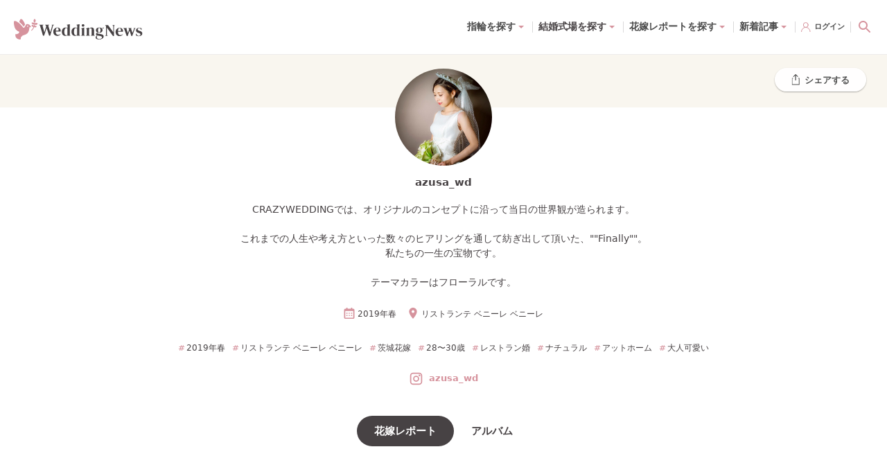

--- FILE ---
content_type: text/html; charset=utf-8
request_url: https://www.weddingnews.jp/brides/u/63He4gz2
body_size: 149160
content:
<!DOCTYPE html><html lang="ja"><head><meta charSet="utf-8"/><meta name="viewport" content="width=device-width, initial-scale=1, maximum-scale=1, viewport-fit=cover"/><title>azusa_wdさんの花嫁レポート|ウェディングニュースブライズ</title><link rel="dns-prefetch preconnect" href="//ajax.googleapis.com"/><link rel="dns-prefetch preconnect" href="//connect.facebook.net"/><link rel="dns-prefetch preconnect" href="//pagead2.googlesyndication.com"/><link rel="dns-prefetch preconnect" href="//statics.a8.net"/><link rel="dns-prefetch preconnect" href="//www.facebook.com"/><link rel="dns-prefetch preconnect" href="//www.weddingnews.jp"/><link rel="dns-prefetch preconnect" href="//stats.g.doubleclick.net"/><link rel="dns-prefetch preconnect" href="//www.google.com"/><link rel="dns-prefetch preconnect" href="//www.google.co.jp"/><meta name="description" content="azusa_wdさんのリストランテ ベニーレ ベニーレでの花嫁レポートです。CRAZYWEDDINGでは、オリジナルのコンセプトに沿って当日の世界観が造られます。 これまでの人生や考え方といった数々のヒアリングを通して紡ぎ出して頂いた、&quot;&quot;Finally&quot;&quot;。私たちの一生の宝物です。テーマカラーはフローラルです。..."/><meta property="og:type" content="website"/><meta property="og:site_name" content="ウェディングニュース"/><meta property="og:title" content="azusa_wdさんの花嫁レポート|ウェディングニュースブライズ"/><meta property="og:description" content="azusa_wdさんのリストランテ ベニーレ ベニーレでの花嫁レポートです。CRAZYWEDDINGでは、オリジナルのコンセプトに沿って当日の世界観が造られます。 これまでの人生や考え方といった数々のヒアリングを通して紡ぎ出して頂いた、&quot;&quot;Finally&quot;&quot;。私たちの一生の宝物です。テーマカラーはフローラルです。..."/><meta property="og:url" content="https://www.weddingnews.jp/brides/u/63He4gz2"/><meta property="og:image" content="https://www.weddingnews.jp/site_media/profile/photo/album_photo_0uNpaQ8.jpg"/><meta name="twitter:card" content="summary"/><meta name="twitter:title" content="azusa_wdさんの花嫁レポート|ウェディングニュースブライズ"/><meta name="twitter:description" content="azusa_wdさんのリストランテ ベニーレ ベニーレでの花嫁レポートです。CRAZYWEDDINGでは、オリジナルのコンセプトに沿って当日の世界観が造られます。 これまでの人生や考え方といった数々のヒアリングを通して紡ぎ出して頂いた、&quot;&quot;Finally&quot;&quot;。私たちの一生の宝物です。テーマカラーはフローラルです。..."/><meta name="twitter:image" content="https://www.weddingnews.jp/site_media/profile/photo/album_photo_0uNpaQ8.jpg"/><meta name="msapplication-TileImage" content="/web_content/icons/icon-270x270.png"/><meta name="theme-color" content="#ffffff"/><meta name="google-site-verification" content="7Xk2-GjUbUO_QJVAi6sMM8gXJtxTze_FzJlBUEqC7aY"/><meta name="apple-itunes-app" content="app-id=1050545700, app-argument=https://app.adjust.com/qqm3kfx?deep_link=originallife-weddingnews%3A%2F%2Fweddingnews.jp%2Fhome%2F"/><meta name="referrer" content="no-referrer-when-downgrade"/><link rel="manifest" href="/web_content/manifest.json"/><link rel="canonical" href="https://www.weddingnews.jp/brides/u/63He4gz2"/><link rel="shortcut icon" type="image/x-icon" href="/web_content/favicon.ico"/><link rel="icon" href="/web_content/icons/icon-32x32.png" sizes="32x32"/><link rel="icon" href="/web_content/icons/icon-192x192.png" sizes="192x192"/><link rel="apple-touch-icon-precomposed" href="/web_content/icons/icon-270x270.png"/><script type="application/ld+json">{"@context":"http://schema.org","@type":"WebSite","name":"ウェディングニュース","alternateName":"結婚にまつわる記事を毎日100記事配信中！","url":"https://www.weddingnews.jp"}</script><script type="application/ld+json">{ "@context": "http://schema.org", "@type": "BreadcrumbList", "itemListElement": [ { "@type": "ListItem", "position": 1, "item": { "@id": "https://www.weddingnews.jp", "name": "ウェディングニュース" } } ,{ "@type": "ListItem", "position": 2, "item": { "@id":"https://www.weddingnews.jp/brides", "name":"花嫁レポートTOP" } },{ "@type": "ListItem", "position": 3, "item": { "@id":"https://www.weddingnews.jp/brides/u/63He4gz2", "name":"azusa_wdさんの花嫁レポート" } } ] }</script><meta name="next-head-count" content="36"/><style data-href="/_next/static/css/4dcedabce023c196.css">.react-datepicker__month-read-view--down-arrow,.react-datepicker__month-year-read-view--down-arrow,.react-datepicker__navigation-icon:before,.react-datepicker__year-read-view--down-arrow{border-color:#ccc;border-style:solid;border-width:3px 3px 0 0;content:"";display:block;height:9px;position:absolute;top:6px;width:9px}.react-datepicker-popper[data-placement^=bottom] .react-datepicker__triangle,.react-datepicker-popper[data-placement^=top] .react-datepicker__triangle{margin-left:-4px;position:absolute;width:0}.react-datepicker-popper[data-placement^=bottom] .react-datepicker__triangle:after,.react-datepicker-popper[data-placement^=bottom] .react-datepicker__triangle:before,.react-datepicker-popper[data-placement^=top] .react-datepicker__triangle:after,.react-datepicker-popper[data-placement^=top] .react-datepicker__triangle:before{box-sizing:initial;position:absolute;height:0;width:1px;content:"";z-index:-1;border:8px solid transparent;left:-8px}.react-datepicker-popper[data-placement^=bottom] .react-datepicker__triangle:before,.react-datepicker-popper[data-placement^=top] .react-datepicker__triangle:before{border-bottom-color:#aeaeae}.react-datepicker-popper[data-placement^=bottom] .react-datepicker__triangle{top:0;margin-top:-8px}.react-datepicker-popper[data-placement^=bottom] .react-datepicker__triangle:after,.react-datepicker-popper[data-placement^=bottom] .react-datepicker__triangle:before{border-top:none;border-bottom-color:#f0f0f0}.react-datepicker-popper[data-placement^=bottom] .react-datepicker__triangle:after{top:0}.react-datepicker-popper[data-placement^=bottom] .react-datepicker__triangle:before{top:-1px;border-bottom-color:#aeaeae}.react-datepicker-popper[data-placement^=top] .react-datepicker__triangle{bottom:0;margin-bottom:-8px}.react-datepicker-popper[data-placement^=top] .react-datepicker__triangle:after,.react-datepicker-popper[data-placement^=top] .react-datepicker__triangle:before{border-bottom:none;border-top-color:#fff}.react-datepicker-popper[data-placement^=top] .react-datepicker__triangle:after{bottom:0}.react-datepicker-popper[data-placement^=top] .react-datepicker__triangle:before{bottom:-1px;border-top-color:#aeaeae}.react-datepicker-wrapper{display:inline-block;padding:0;border:0}.react-datepicker{font-family:Helvetica Neue,helvetica,arial,sans-serif;font-size:.8rem;background-color:#fff;color:#000;border:1px solid #aeaeae;border-radius:.3rem;display:inline-block;position:relative}.react-datepicker--time-only .react-datepicker__triangle{left:35px}.react-datepicker--time-only .react-datepicker__time-container{border-left:0}.react-datepicker--time-only .react-datepicker__time,.react-datepicker--time-only .react-datepicker__time-box{border-bottom-left-radius:.3rem;border-bottom-right-radius:.3rem}.react-datepicker__triangle{position:absolute;left:50px}.react-datepicker-popper{z-index:1}.react-datepicker-popper[data-placement^=bottom]{padding-top:10px}.react-datepicker-popper[data-placement=bottom-end] .react-datepicker__triangle,.react-datepicker-popper[data-placement=top-end] .react-datepicker__triangle{left:auto;right:50px}.react-datepicker-popper[data-placement^=top]{padding-bottom:10px}.react-datepicker-popper[data-placement^=right]{padding-left:8px}.react-datepicker-popper[data-placement^=right] .react-datepicker__triangle{left:auto;right:42px}.react-datepicker-popper[data-placement^=left]{padding-right:8px}.react-datepicker-popper[data-placement^=left] .react-datepicker__triangle{left:42px;right:auto}.react-datepicker__header{text-align:center;background-color:#f0f0f0;border-bottom:1px solid #aeaeae;border-top-left-radius:.3rem;padding:8px 0;position:relative}.react-datepicker__header--time{padding-bottom:8px;padding-left:5px;padding-right:5px}.react-datepicker__header--time:not(.react-datepicker__header--time--only){border-top-left-radius:0}.react-datepicker__header:not(.react-datepicker__header--has-time-select){border-top-right-radius:.3rem}.react-datepicker__month-dropdown-container--scroll,.react-datepicker__month-dropdown-container--select,.react-datepicker__month-year-dropdown-container--scroll,.react-datepicker__month-year-dropdown-container--select,.react-datepicker__year-dropdown-container--scroll,.react-datepicker__year-dropdown-container--select{display:inline-block;margin:0 15px}.react-datepicker-time__header,.react-datepicker-year-header,.react-datepicker__current-month{margin-top:0;color:#000;font-weight:700;font-size:.944rem}.react-datepicker-time__header{text-overflow:ellipsis;white-space:nowrap;overflow:hidden}.react-datepicker__navigation{align-items:center;background:none;display:flex;justify-content:center;text-align:center;cursor:pointer;position:absolute;top:2px;padding:0;border:none;z-index:1;height:32px;width:32px;text-indent:-999em;overflow:hidden}.react-datepicker__navigation--previous{left:2px}.react-datepicker__navigation--next{right:2px}.react-datepicker__navigation--next--with-time:not(.react-datepicker__navigation--next--with-today-button){right:85px}.react-datepicker__navigation--years{position:relative;top:0;display:block;margin-left:auto;margin-right:auto}.react-datepicker__navigation--years-previous{top:4px}.react-datepicker__navigation--years-upcoming{top:-4px}.react-datepicker__navigation:hover :before{border-color:#a6a6a6}.react-datepicker__navigation-icon{position:relative;top:-1px;font-size:20px;width:0}.react-datepicker__navigation-icon--next{left:-2px}.react-datepicker__navigation-icon--next:before{transform:rotate(45deg);left:-7px}.react-datepicker__navigation-icon--previous{right:-2px}.react-datepicker__navigation-icon--previous:before{transform:rotate(225deg);right:-7px}.react-datepicker__month-container{float:left}.react-datepicker__year{margin:.4rem;text-align:center}.react-datepicker__year-wrapper{display:flex;flex-wrap:wrap;max-width:180px}.react-datepicker__year .react-datepicker__year-text{display:inline-block;width:4rem;margin:2px}.react-datepicker__month{margin:.4rem;text-align:center}.react-datepicker__month .react-datepicker__month-text,.react-datepicker__month .react-datepicker__quarter-text{display:inline-block;width:4rem;margin:2px}.react-datepicker__input-time-container{clear:both;width:100%;float:left;margin:5px 0 10px 15px;text-align:left}.react-datepicker__input-time-container .react-datepicker-time__caption,.react-datepicker__input-time-container .react-datepicker-time__input-container{display:inline-block}.react-datepicker__input-time-container .react-datepicker-time__input-container .react-datepicker-time__input{display:inline-block;margin-left:10px}.react-datepicker__input-time-container .react-datepicker-time__input-container .react-datepicker-time__input input{width:auto}.react-datepicker__input-time-container .react-datepicker-time__input-container .react-datepicker-time__input input[type=time]::-webkit-inner-spin-button,.react-datepicker__input-time-container .react-datepicker-time__input-container .react-datepicker-time__input input[type=time]::-webkit-outer-spin-button{-webkit-appearance:none;margin:0}.react-datepicker__input-time-container .react-datepicker-time__input-container .react-datepicker-time__input input[type=time]{-moz-appearance:textfield}.react-datepicker__input-time-container .react-datepicker-time__input-container .react-datepicker-time__delimiter{margin-left:5px;display:inline-block}.react-datepicker__time-container{float:right;border-left:1px solid #aeaeae;width:85px}.react-datepicker__time-container--with-today-button{display:inline;border:1px solid #aeaeae;border-radius:.3rem;position:absolute;right:-87px;top:0}.react-datepicker__time-container .react-datepicker__time{position:relative;background:#fff;border-bottom-right-radius:.3rem}.react-datepicker__time-container .react-datepicker__time .react-datepicker__time-box{width:85px;overflow-x:hidden;margin:0 auto;text-align:center;border-bottom-right-radius:.3rem}.react-datepicker__time-container .react-datepicker__time .react-datepicker__time-box ul.react-datepicker__time-list{list-style:none;margin:0;height:calc(195px + .85rem);overflow-y:scroll;padding-right:0;padding-left:0;width:100%;box-sizing:initial}.react-datepicker__time-container .react-datepicker__time .react-datepicker__time-box ul.react-datepicker__time-list li.react-datepicker__time-list-item{height:30px;padding:5px 10px;white-space:nowrap}.react-datepicker__time-container .react-datepicker__time .react-datepicker__time-box ul.react-datepicker__time-list li.react-datepicker__time-list-item:hover{cursor:pointer;background-color:#f0f0f0}.react-datepicker__time-container .react-datepicker__time .react-datepicker__time-box ul.react-datepicker__time-list li.react-datepicker__time-list-item--selected{background-color:#216ba5;color:#fff;font-weight:700}.react-datepicker__time-container .react-datepicker__time .react-datepicker__time-box ul.react-datepicker__time-list li.react-datepicker__time-list-item--selected:hover{background-color:#216ba5}.react-datepicker__time-container .react-datepicker__time .react-datepicker__time-box ul.react-datepicker__time-list li.react-datepicker__time-list-item--disabled{color:#ccc}.react-datepicker__time-container .react-datepicker__time .react-datepicker__time-box ul.react-datepicker__time-list li.react-datepicker__time-list-item--disabled:hover{cursor:default;background-color:initial}.react-datepicker__week-number{color:#ccc;display:inline-block;width:1.7rem;line-height:1.7rem;text-align:center;margin:.166rem}.react-datepicker__week-number.react-datepicker__week-number--clickable{cursor:pointer}.react-datepicker__week-number.react-datepicker__week-number--clickable:not(.react-datepicker__week-number--selected,.react-datepicker__week-number--keyboard-selected):hover{border-radius:.3rem;background-color:#f0f0f0}.react-datepicker__week-number--selected{border-radius:.3rem;background-color:#216ba5;color:#fff}.react-datepicker__week-number--selected:hover{background-color:#1d5d90}.react-datepicker__week-number--keyboard-selected{border-radius:.3rem;background-color:#2a87d0;color:#fff}.react-datepicker__week-number--keyboard-selected:hover{background-color:#1d5d90}.react-datepicker__day-names{white-space:nowrap;margin-bottom:-8px}.react-datepicker__week{white-space:nowrap}.react-datepicker__day,.react-datepicker__day-name,.react-datepicker__time-name{color:#000;display:inline-block;width:1.7rem;line-height:1.7rem;text-align:center;margin:.166rem}.react-datepicker__day,.react-datepicker__month-text,.react-datepicker__quarter-text,.react-datepicker__year-text{cursor:pointer}.react-datepicker__day:hover,.react-datepicker__month-text:hover,.react-datepicker__quarter-text:hover,.react-datepicker__year-text:hover{border-radius:.3rem;background-color:#f0f0f0}.react-datepicker__day--today,.react-datepicker__month-text--today,.react-datepicker__quarter-text--today,.react-datepicker__year-text--today{font-weight:700}.react-datepicker__day--highlighted,.react-datepicker__month-text--highlighted,.react-datepicker__quarter-text--highlighted,.react-datepicker__year-text--highlighted{border-radius:.3rem;background-color:#3dcc4a;color:#fff}.react-datepicker__day--highlighted:hover,.react-datepicker__month-text--highlighted:hover,.react-datepicker__quarter-text--highlighted:hover,.react-datepicker__year-text--highlighted:hover{background-color:#32be3f}.react-datepicker__day--highlighted-custom-1,.react-datepicker__month-text--highlighted-custom-1,.react-datepicker__quarter-text--highlighted-custom-1,.react-datepicker__year-text--highlighted-custom-1{color:#f0f}.react-datepicker__day--highlighted-custom-2,.react-datepicker__month-text--highlighted-custom-2,.react-datepicker__quarter-text--highlighted-custom-2,.react-datepicker__year-text--highlighted-custom-2{color:green}.react-datepicker__day--holidays,.react-datepicker__month-text--holidays,.react-datepicker__quarter-text--holidays,.react-datepicker__year-text--holidays{position:relative;border-radius:.3rem;background-color:#ff6803;color:#fff}.react-datepicker__day--holidays .holiday-overlay,.react-datepicker__month-text--holidays .holiday-overlay,.react-datepicker__quarter-text--holidays .holiday-overlay,.react-datepicker__year-text--holidays .holiday-overlay{position:absolute;bottom:100%;left:50%;transform:translateX(-50%);background-color:#333;color:#fff;padding:4px;border-radius:4px;white-space:nowrap;visibility:hidden;opacity:0;transition:visibility 0s,opacity .3s ease-in-out}.react-datepicker__day--holidays:hover,.react-datepicker__month-text--holidays:hover,.react-datepicker__quarter-text--holidays:hover,.react-datepicker__year-text--holidays:hover{background-color:#cf5300}.react-datepicker__day--holidays:hover .holiday-overlay,.react-datepicker__month-text--holidays:hover .holiday-overlay,.react-datepicker__quarter-text--holidays:hover .holiday-overlay,.react-datepicker__year-text--holidays:hover .holiday-overlay{visibility:visible;opacity:1}.react-datepicker__day--in-range,.react-datepicker__day--in-selecting-range,.react-datepicker__day--selected,.react-datepicker__month-text--in-range,.react-datepicker__month-text--in-selecting-range,.react-datepicker__month-text--selected,.react-datepicker__quarter-text--in-range,.react-datepicker__quarter-text--in-selecting-range,.react-datepicker__quarter-text--selected,.react-datepicker__year-text--in-range,.react-datepicker__year-text--in-selecting-range,.react-datepicker__year-text--selected{border-radius:.3rem;background-color:#216ba5;color:#fff}.react-datepicker__day--in-range:hover,.react-datepicker__day--in-selecting-range:hover,.react-datepicker__day--selected:hover,.react-datepicker__month-text--in-range:hover,.react-datepicker__month-text--in-selecting-range:hover,.react-datepicker__month-text--selected:hover,.react-datepicker__quarter-text--in-range:hover,.react-datepicker__quarter-text--in-selecting-range:hover,.react-datepicker__quarter-text--selected:hover,.react-datepicker__year-text--in-range:hover,.react-datepicker__year-text--in-selecting-range:hover,.react-datepicker__year-text--selected:hover{background-color:#1d5d90}.react-datepicker__day--keyboard-selected,.react-datepicker__month-text--keyboard-selected,.react-datepicker__quarter-text--keyboard-selected,.react-datepicker__year-text--keyboard-selected{border-radius:.3rem;background-color:#bad9f1;color:#000}.react-datepicker__day--keyboard-selected:hover,.react-datepicker__month-text--keyboard-selected:hover,.react-datepicker__quarter-text--keyboard-selected:hover,.react-datepicker__year-text--keyboard-selected:hover{background-color:#1d5d90}.react-datepicker__day--in-selecting-range:not(.react-datepicker__day--in-range,.react-datepicker__month-text--in-range,.react-datepicker__quarter-text--in-range,.react-datepicker__year-text--in-range),.react-datepicker__month-text--in-selecting-range:not(.react-datepicker__day--in-range,.react-datepicker__month-text--in-range,.react-datepicker__quarter-text--in-range,.react-datepicker__year-text--in-range),.react-datepicker__quarter-text--in-selecting-range:not(.react-datepicker__day--in-range,.react-datepicker__month-text--in-range,.react-datepicker__quarter-text--in-range,.react-datepicker__year-text--in-range),.react-datepicker__year-text--in-selecting-range:not(.react-datepicker__day--in-range,.react-datepicker__month-text--in-range,.react-datepicker__quarter-text--in-range,.react-datepicker__year-text--in-range){background-color:rgba(33,107,165,.5)}.react-datepicker__month--selecting-range .react-datepicker__day--in-range:not(.react-datepicker__day--in-selecting-range,.react-datepicker__month-text--in-selecting-range,.react-datepicker__quarter-text--in-selecting-range,.react-datepicker__year-text--in-selecting-range),.react-datepicker__month--selecting-range .react-datepicker__month-text--in-range:not(.react-datepicker__day--in-selecting-range,.react-datepicker__month-text--in-selecting-range,.react-datepicker__quarter-text--in-selecting-range,.react-datepicker__year-text--in-selecting-range),.react-datepicker__month--selecting-range .react-datepicker__quarter-text--in-range:not(.react-datepicker__day--in-selecting-range,.react-datepicker__month-text--in-selecting-range,.react-datepicker__quarter-text--in-selecting-range,.react-datepicker__year-text--in-selecting-range),.react-datepicker__month--selecting-range .react-datepicker__year-text--in-range:not(.react-datepicker__day--in-selecting-range,.react-datepicker__month-text--in-selecting-range,.react-datepicker__quarter-text--in-selecting-range,.react-datepicker__year-text--in-selecting-range),.react-datepicker__year--selecting-range .react-datepicker__day--in-range:not(.react-datepicker__day--in-selecting-range,.react-datepicker__month-text--in-selecting-range,.react-datepicker__quarter-text--in-selecting-range,.react-datepicker__year-text--in-selecting-range),.react-datepicker__year--selecting-range .react-datepicker__month-text--in-range:not(.react-datepicker__day--in-selecting-range,.react-datepicker__month-text--in-selecting-range,.react-datepicker__quarter-text--in-selecting-range,.react-datepicker__year-text--in-selecting-range),.react-datepicker__year--selecting-range .react-datepicker__quarter-text--in-range:not(.react-datepicker__day--in-selecting-range,.react-datepicker__month-text--in-selecting-range,.react-datepicker__quarter-text--in-selecting-range,.react-datepicker__year-text--in-selecting-range),.react-datepicker__year--selecting-range .react-datepicker__year-text--in-range:not(.react-datepicker__day--in-selecting-range,.react-datepicker__month-text--in-selecting-range,.react-datepicker__quarter-text--in-selecting-range,.react-datepicker__year-text--in-selecting-range){background-color:#f0f0f0;color:#000}.react-datepicker__day--disabled,.react-datepicker__month-text--disabled,.react-datepicker__quarter-text--disabled,.react-datepicker__year-text--disabled{cursor:default;color:#ccc}.react-datepicker__day--disabled:hover,.react-datepicker__month-text--disabled:hover,.react-datepicker__quarter-text--disabled:hover,.react-datepicker__year-text--disabled:hover{background-color:initial}.react-datepicker__input-container{position:relative;display:inline-block;width:100%}.react-datepicker__input-container .react-datepicker__calendar-icon{position:absolute;padding:.5rem;box-sizing:initial}.react-datepicker__view-calendar-icon input{padding:6px 10px 5px 25px}.react-datepicker__month-read-view,.react-datepicker__month-year-read-view,.react-datepicker__year-read-view{border:1px solid transparent;border-radius:.3rem;position:relative}.react-datepicker__month-read-view:hover,.react-datepicker__month-year-read-view:hover,.react-datepicker__year-read-view:hover{cursor:pointer}.react-datepicker__month-read-view:hover .react-datepicker__month-read-view--down-arrow,.react-datepicker__month-read-view:hover .react-datepicker__year-read-view--down-arrow,.react-datepicker__month-year-read-view:hover .react-datepicker__month-read-view--down-arrow,.react-datepicker__month-year-read-view:hover .react-datepicker__year-read-view--down-arrow,.react-datepicker__year-read-view:hover .react-datepicker__month-read-view--down-arrow,.react-datepicker__year-read-view:hover .react-datepicker__year-read-view--down-arrow{border-top-color:#b3b3b3}.react-datepicker__month-read-view--down-arrow,.react-datepicker__month-year-read-view--down-arrow,.react-datepicker__year-read-view--down-arrow{transform:rotate(135deg);right:-16px;top:0}.react-datepicker__month-dropdown,.react-datepicker__month-year-dropdown,.react-datepicker__year-dropdown{background-color:#f0f0f0;position:absolute;width:50%;left:25%;top:30px;z-index:1;text-align:center;border-radius:.3rem;border:1px solid #aeaeae}.react-datepicker__month-dropdown:hover,.react-datepicker__month-year-dropdown:hover,.react-datepicker__year-dropdown:hover{cursor:pointer}.react-datepicker__month-dropdown--scrollable,.react-datepicker__month-year-dropdown--scrollable,.react-datepicker__year-dropdown--scrollable{height:150px;overflow-y:scroll}.react-datepicker__month-option,.react-datepicker__month-year-option,.react-datepicker__year-option{line-height:20px;width:100%;display:block;margin-left:auto;margin-right:auto}.react-datepicker__month-option:first-of-type,.react-datepicker__month-year-option:first-of-type,.react-datepicker__year-option:first-of-type{border-top-left-radius:.3rem;border-top-right-radius:.3rem}.react-datepicker__month-option:last-of-type,.react-datepicker__month-year-option:last-of-type,.react-datepicker__year-option:last-of-type{-webkit-user-select:none;-moz-user-select:none;user-select:none;border-bottom-left-radius:.3rem;border-bottom-right-radius:.3rem}.react-datepicker__month-option:hover,.react-datepicker__month-year-option:hover,.react-datepicker__year-option:hover{background-color:#ccc}.react-datepicker__month-option:hover .react-datepicker__navigation--years-upcoming,.react-datepicker__month-year-option:hover .react-datepicker__navigation--years-upcoming,.react-datepicker__year-option:hover .react-datepicker__navigation--years-upcoming{border-bottom-color:#b3b3b3}.react-datepicker__month-option:hover .react-datepicker__navigation--years-previous,.react-datepicker__month-year-option:hover .react-datepicker__navigation--years-previous,.react-datepicker__year-option:hover .react-datepicker__navigation--years-previous{border-top-color:#b3b3b3}.react-datepicker__month-option--selected,.react-datepicker__month-year-option--selected,.react-datepicker__year-option--selected{position:absolute;left:15px}.react-datepicker__close-icon{cursor:pointer;background-color:initial;border:0;outline:0;padding:0 6px 0 0;position:absolute;top:0;right:0;height:100%;display:table-cell;vertical-align:middle}.react-datepicker__close-icon:after{cursor:pointer;background-color:#216ba5;color:#fff;border-radius:50%;height:16px;width:16px;padding:2px;font-size:12px;line-height:1;text-align:center;display:table-cell;vertical-align:middle;content:"×"}.react-datepicker__close-icon--disabled{cursor:default}.react-datepicker__close-icon--disabled:after{cursor:default;background-color:#ccc}.react-datepicker__today-button{background:#f0f0f0;border-top:1px solid #aeaeae;cursor:pointer;text-align:center;font-weight:700;padding:5px 0;clear:left}.react-datepicker__portal{position:fixed;width:100vw;height:100vh;background-color:rgba(0,0,0,.8);left:0;top:0;justify-content:center;align-items:center;display:flex;z-index:2147483647}.react-datepicker__portal .react-datepicker__day,.react-datepicker__portal .react-datepicker__day-name,.react-datepicker__portal .react-datepicker__time-name{width:3rem;line-height:3rem}.react-datepicker__portal .react-datepicker-time__header,.react-datepicker__portal .react-datepicker__current-month{font-size:1.44rem}.react-datepicker__children-container{width:13.8rem;margin:.4rem;padding-right:.2rem;padding-left:.2rem;height:auto}.react-datepicker__aria-live{position:absolute;clip-path:circle(0);border:0;height:1px;margin:-1px;overflow:hidden;padding:0;width:1px;white-space:nowrap}.react-datepicker__calendar-icon{width:1em;height:1em;vertical-align:-.125em}@media(max-height:550px),(max-width:400px){.react-datepicker__portal .react-datepicker__day,.react-datepicker__portal .react-datepicker__day-name,.react-datepicker__portal .react-datepicker__time-name{width:2rem;line-height:2rem}}@keyframes bound{0%{margin-left:0}50%{margin-left:-5vh}to{margin-left:0}}.minHeightDatePicker{min-height:45px}.datePicker.-right{justify-content:flex-end}.react-datepicker-wrapper{margin-top:3px;margin-right:10px}.react-datepicker-popper{z-index:3!important}.yyyymmdd{width:120px}.yyyymmdd input[type=text]{width:100%}.datePicker-analysis .react-datepicker .react-datepicker__month-wrapper{white-space:nowrap}.react-datepicker-wrapper{margin-top:0;margin-right:0}.online-contract .react-datepicker-wrapper{width:calc(100% - 12px)}.online-contract .react-datepicker-wrapper .react-datepicker__input-container input[readonly]{background-color:#fff;cursor:auto}.online-contract .react-datepicker-wrapper .react-datepicker__input-container input[readonly]:focus-visible{outline:transparent}.online-contract-form .react-datepicker-wrapper{width:100%}.react-datepicker__input-container input{padding:5px;border-radius:5px;border:1px solid #ddd}*,:after,:before{box-sizing:border-box;-webkit-tap-highlight-color:rgba(0,0,0,0);-webkit-user-drag:none}html{background:#fff}body{width:100%;min-height:100vh;margin:0;overflow-x:hidden;overflow-y:auto;color:#474244;font-family:system-ui,-apple-system,Hiragino Sans,Yu Gothic UI,Segoe UI,Meiryo,sans-serif;font-size:14px;line-height:28px;text-rendering:optimizeSpeed;word-break:break-all;-webkit-text-size-adjust:100%}body,html{position:relative}img{display:block;max-width:100%;height:auto}button,input,select,textarea{font:inherit}:focus{outline:none}a,button,select{cursor:pointer}a:hover{opacity:.8}.wpcf7-privacy{margin-top:0;font-size:12px;text-align:center}.wpcf7-privacy>a{border-bottom:none!important}.swiper-pagination-bullet-active{background-color:#fff!important}.react-confirm-alert{width:90%;max-width:375px}.react-confirm-alert-body{width:100%!important;font-size:12px!important;line-height:1.5}.react-confirm-alert-body>h1{font-size:14px;line-height:1.5}.react-confirm-alert-button-group{justify-content:flex-end!important}@media(min-width:1024px){html{background-color:#fcfbfe}body{font-size:15px;line-height:29px}.swiper .swiper-pagination,.swiper .wn-swiper-button-next,.swiper .wn-swiper-button-prev{display:none}.swiper:hover .wn-swiper-button-next,.swiper:hover .wn-swiper-button-prev{display:flex}.swiper:hover .swiper-pagination{display:initial}}@font-face{font-family:swiper-icons;src:url("data:application/font-woff;charset=utf-8;base64, [base64]//wADZ2x5ZgAAAywAAADMAAAD2MHtryVoZWFkAAABbAAAADAAAAA2E2+eoWhoZWEAAAGcAAAAHwAAACQC9gDzaG10eAAAAigAAAAZAAAArgJkABFsb2NhAAAC0AAAAFoAAABaFQAUGG1heHAAAAG8AAAAHwAAACAAcABAbmFtZQAAA/gAAAE5AAACXvFdBwlwb3N0AAAFNAAAAGIAAACE5s74hXjaY2BkYGAAYpf5Hu/j+W2+MnAzMYDAzaX6QjD6/4//Bxj5GA8AuRwMYGkAPywL13jaY2BkYGA88P8Agx4j+/8fQDYfA1AEBWgDAIB2BOoAeNpjYGRgYNBh4GdgYgABEMnIABJzYNADCQAACWgAsQB42mNgYfzCOIGBlYGB0YcxjYGBwR1Kf2WQZGhhYGBiYGVmgAFGBiQQkOaawtDAoMBQxXjg/wEGPcYDDA4wNUA2CCgwsAAAO4EL6gAAeNpj2M0gyAACqxgGNWBkZ2D4/wMA+xkDdgAAAHjaY2BgYGaAYBkGRgYQiAHyGMF8FgYHIM3DwMHABGQrMOgyWDLEM1T9/w8UBfEMgLzE////P/5//f/V/xv+r4eaAAeMbAxwIUYmIMHEgKYAYjUcsDAwsLKxc3BycfPw8jEQA/[base64]/uznmfPFBNODM2K7MTQ45YEAZqGP81AmGGcF3iPqOop0r1SPTaTbVkfUe4HXj97wYE+yNwWYxwWu4v1ugWHgo3S1XdZEVqWM7ET0cfnLGxWfkgR42o2PvWrDMBSFj/IHLaF0zKjRgdiVMwScNRAoWUoH78Y2icB/yIY09An6AH2Bdu/UB+yxopYshQiEvnvu0dURgDt8QeC8PDw7Fpji3fEA4z/PEJ6YOB5hKh4dj3EvXhxPqH/SKUY3rJ7srZ4FZnh1PMAtPhwP6fl2PMJMPDgeQ4rY8YT6Gzao0eAEA409DuggmTnFnOcSCiEiLMgxCiTI6Cq5DZUd3Qmp10vO0LaLTd2cjN4fOumlc7lUYbSQcZFkutRG7g6JKZKy0RmdLY680CDnEJ+UMkpFFe1RN7nxdVpXrC4aTtnaurOnYercZg2YVmLN/d/gczfEimrE/fs/bOuq29Zmn8tloORaXgZgGa78yO9/cnXm2BpaGvq25Dv9S4E9+5SIc9PqupJKhYFSSl47+Qcr1mYNAAAAeNptw0cKwkAAAMDZJA8Q7OUJvkLsPfZ6zFVERPy8qHh2YER+3i/BP83vIBLLySsoKimrqKqpa2hp6+jq6RsYGhmbmJqZSy0sraxtbO3sHRydnEMU4uR6yx7JJXveP7WrDycAAAAAAAH//wACeNpjYGRgYOABYhkgZgJCZgZNBkYGLQZtIJsFLMYAAAw3ALgAeNolizEKgDAQBCchRbC2sFER0YD6qVQiBCv/H9ezGI6Z5XBAw8CBK/m5iQQVauVbXLnOrMZv2oLdKFa8Pjuru2hJzGabmOSLzNMzvutpB3N42mNgZGBg4GKQYzBhYMxJLMlj4GBgAYow/P/PAJJhLM6sSoWKfWCAAwDAjgbRAAB42mNgYGBkAIIbCZo5IPrmUn0hGA0AO8EFTQAA") format("woff");font-weight:400;font-style:normal}:root{--swiper-theme-color:#007aff}.swiper{margin-left:auto;margin-right:auto;position:relative;overflow:hidden;list-style:none;padding:0;z-index:1}.swiper-vertical>.swiper-wrapper{flex-direction:column}.swiper-wrapper{position:relative;width:100%;height:100%;z-index:1;display:flex;transition-property:transform;box-sizing:initial}.swiper-android .swiper-slide,.swiper-wrapper{transform:translateZ(0)}.swiper-pointer-events{touch-action:pan-y}.swiper-pointer-events.swiper-vertical{touch-action:pan-x}.swiper-slide{flex-shrink:0;width:100%;height:100%;position:relative;transition-property:transform}.swiper-slide-invisible-blank{visibility:hidden}.swiper-autoheight,.swiper-autoheight .swiper-slide{height:auto}.swiper-autoheight .swiper-wrapper{align-items:flex-start;transition-property:transform,height}.swiper-backface-hidden .swiper-slide{transform:translateZ(0);backface-visibility:hidden}.swiper-3d,.swiper-3d.swiper-css-mode .swiper-wrapper{perspective:1200px}.swiper-3d .swiper-cube-shadow,.swiper-3d .swiper-slide,.swiper-3d .swiper-slide-shadow,.swiper-3d .swiper-slide-shadow-bottom,.swiper-3d .swiper-slide-shadow-left,.swiper-3d .swiper-slide-shadow-right,.swiper-3d .swiper-slide-shadow-top,.swiper-3d .swiper-wrapper{transform-style:preserve-3d}.swiper-3d .swiper-slide-shadow,.swiper-3d .swiper-slide-shadow-bottom,.swiper-3d .swiper-slide-shadow-left,.swiper-3d .swiper-slide-shadow-right,.swiper-3d .swiper-slide-shadow-top{position:absolute;left:0;top:0;width:100%;height:100%;pointer-events:none;z-index:10}.swiper-3d .swiper-slide-shadow{background:rgba(0,0,0,.15)}.swiper-3d .swiper-slide-shadow-left{background-image:linear-gradient(270deg,rgba(0,0,0,.5),transparent)}.swiper-3d .swiper-slide-shadow-right{background-image:linear-gradient(90deg,rgba(0,0,0,.5),transparent)}.swiper-3d .swiper-slide-shadow-top{background-image:linear-gradient(0deg,rgba(0,0,0,.5),transparent)}.swiper-3d .swiper-slide-shadow-bottom{background-image:linear-gradient(180deg,rgba(0,0,0,.5),transparent)}.swiper-css-mode>.swiper-wrapper{overflow:auto;scrollbar-width:none;-ms-overflow-style:none}.swiper-css-mode>.swiper-wrapper::-webkit-scrollbar{display:none}.swiper-css-mode>.swiper-wrapper>.swiper-slide{scroll-snap-align:start start}.swiper-horizontal.swiper-css-mode>.swiper-wrapper{scroll-snap-type:x mandatory}.swiper-vertical.swiper-css-mode>.swiper-wrapper{scroll-snap-type:y mandatory}.swiper-centered>.swiper-wrapper:before{content:"";flex-shrink:0;order:9999}.swiper-centered.swiper-horizontal>.swiper-wrapper>.swiper-slide:first-child{margin-inline-start:var(--swiper-centered-offset-before)}.swiper-centered.swiper-horizontal>.swiper-wrapper:before{height:100%;width:var(--swiper-centered-offset-after)}.swiper-centered.swiper-vertical>.swiper-wrapper>.swiper-slide:first-child{margin-block-start:var(--swiper-centered-offset-before)}.swiper-centered.swiper-vertical>.swiper-wrapper:before{width:100%;height:var(--swiper-centered-offset-after)}.swiper-centered>.swiper-wrapper>.swiper-slide{scroll-snap-align:center center;scroll-snap-stop:always}:root{--swiper-navigation-size:44px}.swiper-button-next,.swiper-button-prev{position:absolute;top:50%;width:calc(var(--swiper-navigation-size)/44*27);height:var(--swiper-navigation-size);margin-top:calc(0px - var(--swiper-navigation-size)/2);z-index:10;cursor:pointer;display:flex;align-items:center;justify-content:center;color:var(--swiper-navigation-color,var(--swiper-theme-color))}.swiper-button-next.swiper-button-disabled,.swiper-button-prev.swiper-button-disabled{opacity:.35;cursor:auto;pointer-events:none}.swiper-button-next.swiper-button-hidden,.swiper-button-prev.swiper-button-hidden{opacity:0;cursor:auto;pointer-events:none}.swiper-navigation-disabled .swiper-button-next,.swiper-navigation-disabled .swiper-button-prev{display:none!important}.swiper-button-next:after,.swiper-button-prev:after{font-family:swiper-icons;font-size:var(--swiper-navigation-size);text-transform:none!important;letter-spacing:0;font-variant:normal;line-height:1}.swiper-button-prev:after,.swiper-rtl .swiper-button-next:after{content:"prev"}.swiper-button-prev,.swiper-rtl .swiper-button-next{left:10px;right:auto}.swiper-button-next:after,.swiper-rtl .swiper-button-prev:after{content:"next"}.swiper-button-next,.swiper-rtl .swiper-button-prev{right:10px;left:auto}.swiper-button-lock{display:none}.swiper-pagination{position:absolute;text-align:center;transition:opacity .3s;transform:translateZ(0);z-index:10}.swiper-pagination.swiper-pagination-hidden{opacity:0}.swiper-pagination-disabled>.swiper-pagination,.swiper-pagination.swiper-pagination-disabled{display:none!important}.swiper-horizontal>.swiper-pagination-bullets,.swiper-pagination-bullets.swiper-pagination-horizontal,.swiper-pagination-custom,.swiper-pagination-fraction{bottom:10px;left:0;width:100%}.swiper-pagination-bullets-dynamic{overflow:hidden;font-size:0}.swiper-pagination-bullets-dynamic .swiper-pagination-bullet{transform:scale(.33);position:relative}.swiper-pagination-bullets-dynamic .swiper-pagination-bullet-active,.swiper-pagination-bullets-dynamic .swiper-pagination-bullet-active-main{transform:scale(1)}.swiper-pagination-bullets-dynamic .swiper-pagination-bullet-active-prev{transform:scale(.66)}.swiper-pagination-bullets-dynamic .swiper-pagination-bullet-active-prev-prev{transform:scale(.33)}.swiper-pagination-bullets-dynamic .swiper-pagination-bullet-active-next{transform:scale(.66)}.swiper-pagination-bullets-dynamic .swiper-pagination-bullet-active-next-next{transform:scale(.33)}.swiper-pagination-bullet{width:var(--swiper-pagination-bullet-width,var(--swiper-pagination-bullet-size,8px));height:var(--swiper-pagination-bullet-height,var(--swiper-pagination-bullet-size,8px));display:inline-block;border-radius:50%;background:var(--swiper-pagination-bullet-inactive-color,#000);opacity:var(--swiper-pagination-bullet-inactive-opacity,.2)}button.swiper-pagination-bullet{border:none;margin:0;padding:0;box-shadow:none;-webkit-appearance:none;-moz-appearance:none;appearance:none}.swiper-pagination-clickable .swiper-pagination-bullet{cursor:pointer}.swiper-pagination-bullet:only-child{display:none!important}.swiper-pagination-bullet-active{opacity:var(--swiper-pagination-bullet-opacity,1);background:var(--swiper-pagination-color,var(--swiper-theme-color))}.swiper-pagination-vertical.swiper-pagination-bullets,.swiper-vertical>.swiper-pagination-bullets{right:10px;top:50%;transform:translate3d(0,-50%,0)}.swiper-pagination-vertical.swiper-pagination-bullets .swiper-pagination-bullet,.swiper-vertical>.swiper-pagination-bullets .swiper-pagination-bullet{margin:var(--swiper-pagination-bullet-vertical-gap,6px) 0;display:block}.swiper-pagination-vertical.swiper-pagination-bullets.swiper-pagination-bullets-dynamic,.swiper-vertical>.swiper-pagination-bullets.swiper-pagination-bullets-dynamic{top:50%;transform:translateY(-50%);width:8px}.swiper-pagination-vertical.swiper-pagination-bullets.swiper-pagination-bullets-dynamic .swiper-pagination-bullet,.swiper-vertical>.swiper-pagination-bullets.swiper-pagination-bullets-dynamic .swiper-pagination-bullet{display:inline-block;transition:transform .2s,top .2s}.swiper-horizontal>.swiper-pagination-bullets .swiper-pagination-bullet,.swiper-pagination-horizontal.swiper-pagination-bullets .swiper-pagination-bullet{margin:0 var(--swiper-pagination-bullet-horizontal-gap,4px)}.swiper-horizontal>.swiper-pagination-bullets.swiper-pagination-bullets-dynamic,.swiper-pagination-horizontal.swiper-pagination-bullets.swiper-pagination-bullets-dynamic{left:50%;transform:translateX(-50%);white-space:nowrap}.swiper-horizontal>.swiper-pagination-bullets.swiper-pagination-bullets-dynamic .swiper-pagination-bullet,.swiper-pagination-horizontal.swiper-pagination-bullets.swiper-pagination-bullets-dynamic .swiper-pagination-bullet{transition:transform .2s,left .2s}.swiper-horizontal.swiper-rtl>.swiper-pagination-bullets-dynamic .swiper-pagination-bullet{transition:transform .2s,right .2s}.swiper-pagination-progressbar{background:rgba(0,0,0,.25);position:absolute}.swiper-pagination-progressbar .swiper-pagination-progressbar-fill{background:var(--swiper-pagination-color,var(--swiper-theme-color));position:absolute;left:0;top:0;width:100%;height:100%;transform:scale(0);transform-origin:left top}.swiper-rtl .swiper-pagination-progressbar .swiper-pagination-progressbar-fill{transform-origin:right top}.swiper-horizontal>.swiper-pagination-progressbar,.swiper-pagination-progressbar.swiper-pagination-horizontal,.swiper-pagination-progressbar.swiper-pagination-vertical.swiper-pagination-progressbar-opposite,.swiper-vertical>.swiper-pagination-progressbar.swiper-pagination-progressbar-opposite{width:100%;height:4px;left:0;top:0}.swiper-horizontal>.swiper-pagination-progressbar.swiper-pagination-progressbar-opposite,.swiper-pagination-progressbar.swiper-pagination-horizontal.swiper-pagination-progressbar-opposite,.swiper-pagination-progressbar.swiper-pagination-vertical,.swiper-vertical>.swiper-pagination-progressbar{width:4px;height:100%;left:0;top:0}.swiper-pagination-lock{display:none}.swiper .swiper-notification{position:absolute;left:0;top:0;pointer-events:none;opacity:0;z-index:-1000}.swiper-lazy-preloader{width:42px;height:42px;position:absolute;left:50%;top:50%;margin-left:-21px;margin-top:-21px;z-index:10;transform-origin:50%;box-sizing:border-box;border-radius:50%;border:4px solid var(--swiper-preloader-color,var(--swiper-theme-color));border-top:4px solid transparent}.swiper-watch-progress .swiper-slide-visible .swiper-lazy-preloader,.swiper:not(.swiper-watch-progress) .swiper-lazy-preloader{animation:swiper-preloader-spin 1s linear infinite}.swiper-lazy-preloader-white{--swiper-preloader-color:#fff}.swiper-lazy-preloader-black{--swiper-preloader-color:#000}@keyframes swiper-preloader-spin{0%{transform:rotate(0deg)}to{transform:rotate(1turn)}}body.react-confirm-alert-body-element{overflow:hidden}.react-confirm-alert-blur{filter:url(#gaussian-blur);filter:blur(2px);-webkit-filter:blur(2px)}.react-confirm-alert-overlay{position:fixed;top:0;left:0;right:0;bottom:0;z-index:99;background:hsla(0,0%,100%,.9);display:-moz-flex;display:-ms-flex;display:-o-flex;display:flex;justify-content:center;-ms-align-items:center;align-items:center;opacity:0;animation:react-confirm-alert-fadeIn .5s .2s forwards}.react-confirm-alert-body{font-family:Arial,Helvetica,sans-serif;width:400px;padding:30px;text-align:left;background:#fff;border-radius:10px;box-shadow:0 20px 75px rgba(0,0,0,.13);color:#666}.react-confirm-alert-svg{position:absolute;top:0;left:0}.react-confirm-alert-body>h1{margin-top:0}.react-confirm-alert-body>h3{margin:0;font-size:16px}.react-confirm-alert-button-group{display:-moz-flex;display:-ms-flex;display:-o-flex;display:flex;justify-content:flex-start;margin-top:20px}.react-confirm-alert-button-group>button{outline:none;background:#333;border:none;display:inline-block;padding:6px 18px;color:#eee;margin-right:10px;border-radius:5px;font-size:12px;cursor:pointer}@keyframes react-confirm-alert-fadeIn{0%{opacity:0}to{opacity:1}}@keyframes Icon_bound__czNf8{0%{margin-left:0}50%{margin-left:-5vh}to{margin-left:0}}.Icon_icon__AATJP{display:inline-block;width:1em;height:1em;vertical-align:-.2em}@keyframes RequestLoginPopup_bound__2JJ_Q{0%{margin-left:0}50%{margin-left:-5vh}to{margin-left:0}}.RequestLoginPopup_Content__QVO2g{display:flex;align-items:center;justify-content:space-between;width:auto;height:52px;margin:0 15px;font-size:13px}.RequestLoginPopup_Content__QVO2g a{width:28px;padding:0;background:transparent;color:inherit;cursor:pointer}.RequestLoginPopup_Content__QVO2g .RequestLoginPopup_icon__iMjoL{margin-right:2px}.RequestLoginPopup_register__6_6OR{display:inline;padding-bottom:.3em;color:#4a4a4a;line-height:2;text-decoration:none;border-bottom:1px solid;border-color:#fff}@media(max-width:767px){.RequestLoginPopup_Content__QVO2g{width:320px}}@media(max-width:320px){.RequestLoginPopup_Content__QVO2g{width:260px}}.react-datepicker_react-datepicker__month-read-view--down-arrow__jx9qb,.react-datepicker_react-datepicker__month-year-read-view--down-arrow__r5Q1i,.react-datepicker_react-datepicker__navigation-icon__3xLTd:before,.react-datepicker_react-datepicker__year-read-view--down-arrow__14aWm{border-color:#ccc;border-style:solid;border-width:3px 3px 0 0;content:"";display:block;height:9px;position:absolute;top:6px;width:9px}.react-datepicker_react-datepicker-popper__eEtuG[data-placement^=bottom] .react-datepicker_react-datepicker__triangle__wADhr,.react-datepicker_react-datepicker-popper__eEtuG[data-placement^=top] .react-datepicker_react-datepicker__triangle__wADhr{margin-left:-4px;position:absolute;width:0}.react-datepicker_react-datepicker-popper__eEtuG[data-placement^=bottom] .react-datepicker_react-datepicker__triangle__wADhr:after,.react-datepicker_react-datepicker-popper__eEtuG[data-placement^=bottom] .react-datepicker_react-datepicker__triangle__wADhr:before,.react-datepicker_react-datepicker-popper__eEtuG[data-placement^=top] .react-datepicker_react-datepicker__triangle__wADhr:after,.react-datepicker_react-datepicker-popper__eEtuG[data-placement^=top] .react-datepicker_react-datepicker__triangle__wADhr:before{box-sizing:initial;position:absolute;height:0;width:1px;content:"";z-index:-1;border:8px solid transparent;left:-8px}.react-datepicker_react-datepicker-popper__eEtuG[data-placement^=bottom] .react-datepicker_react-datepicker__triangle__wADhr:before,.react-datepicker_react-datepicker-popper__eEtuG[data-placement^=top] .react-datepicker_react-datepicker__triangle__wADhr:before{border-bottom-color:#aeaeae}.react-datepicker_react-datepicker-popper__eEtuG[data-placement^=bottom] .react-datepicker_react-datepicker__triangle__wADhr{top:0;margin-top:-8px}.react-datepicker_react-datepicker-popper__eEtuG[data-placement^=bottom] .react-datepicker_react-datepicker__triangle__wADhr:after,.react-datepicker_react-datepicker-popper__eEtuG[data-placement^=bottom] .react-datepicker_react-datepicker__triangle__wADhr:before{border-top:none;border-bottom-color:#f0f0f0}.react-datepicker_react-datepicker-popper__eEtuG[data-placement^=bottom] .react-datepicker_react-datepicker__triangle__wADhr:after{top:0}.react-datepicker_react-datepicker-popper__eEtuG[data-placement^=bottom] .react-datepicker_react-datepicker__triangle__wADhr:before{top:-1px;border-bottom-color:#aeaeae}.react-datepicker_react-datepicker-popper__eEtuG[data-placement^=top] .react-datepicker_react-datepicker__triangle__wADhr{bottom:0;margin-bottom:-8px}.react-datepicker_react-datepicker-popper__eEtuG[data-placement^=top] .react-datepicker_react-datepicker__triangle__wADhr:after,.react-datepicker_react-datepicker-popper__eEtuG[data-placement^=top] .react-datepicker_react-datepicker__triangle__wADhr:before{border-bottom:none;border-top-color:#fff}.react-datepicker_react-datepicker-popper__eEtuG[data-placement^=top] .react-datepicker_react-datepicker__triangle__wADhr:after{bottom:0}.react-datepicker_react-datepicker-popper__eEtuG[data-placement^=top] .react-datepicker_react-datepicker__triangle__wADhr:before{bottom:-1px;border-top-color:#aeaeae}.react-datepicker_react-datepicker-wrapper__qbZ9X{display:inline-block;padding:0;border:0}.react-datepicker_react-datepicker__UwMyZ{font-family:Helvetica Neue,helvetica,arial,sans-serif;font-size:.8rem;background-color:#fff;color:#000;border:1px solid #aeaeae;border-radius:.3rem;display:inline-block;position:relative}.react-datepicker_react-datepicker--time-only__CMrmj .react-datepicker_react-datepicker__triangle__wADhr{left:35px}.react-datepicker_react-datepicker--time-only__CMrmj .react-datepicker_react-datepicker__time-container__1piCc{border-left:0}.react-datepicker_react-datepicker--time-only__CMrmj .react-datepicker_react-datepicker__time-box__Ash_q,.react-datepicker_react-datepicker--time-only__CMrmj .react-datepicker_react-datepicker__time__wbE7t{border-bottom-left-radius:.3rem;border-bottom-right-radius:.3rem}.react-datepicker_react-datepicker__triangle__wADhr{position:absolute;left:50px}.react-datepicker_react-datepicker-popper__eEtuG{z-index:1}.react-datepicker_react-datepicker-popper__eEtuG[data-placement^=bottom]{padding-top:10px}.react-datepicker_react-datepicker-popper__eEtuG[data-placement=bottom-end] .react-datepicker_react-datepicker__triangle__wADhr,.react-datepicker_react-datepicker-popper__eEtuG[data-placement=top-end] .react-datepicker_react-datepicker__triangle__wADhr{left:auto;right:50px}.react-datepicker_react-datepicker-popper__eEtuG[data-placement^=top]{padding-bottom:10px}.react-datepicker_react-datepicker-popper__eEtuG[data-placement^=right]{padding-left:8px}.react-datepicker_react-datepicker-popper__eEtuG[data-placement^=right] .react-datepicker_react-datepicker__triangle__wADhr{left:auto;right:42px}.react-datepicker_react-datepicker-popper__eEtuG[data-placement^=left]{padding-right:8px}.react-datepicker_react-datepicker-popper__eEtuG[data-placement^=left] .react-datepicker_react-datepicker__triangle__wADhr{left:42px;right:auto}.react-datepicker_react-datepicker__header__ClyTC{text-align:center;background-color:#f0f0f0;border-bottom:1px solid #aeaeae;border-top-left-radius:.3rem;padding:8px 0;position:relative}.react-datepicker_react-datepicker__header--time__xrf9h{padding-bottom:8px;padding-left:5px;padding-right:5px}.react-datepicker_react-datepicker__header--time__xrf9h:not(.react-datepicker_react-datepicker__header--time--only__bZvyR){border-top-left-radius:0}.react-datepicker_react-datepicker__header__ClyTC:not(.react-datepicker_react-datepicker__header--has-time-select__m5gUk){border-top-right-radius:.3rem}.react-datepicker_react-datepicker__month-dropdown-container--scroll__eKDN0,.react-datepicker_react-datepicker__month-dropdown-container--select__3Ubi6,.react-datepicker_react-datepicker__month-year-dropdown-container--scroll__Qx_Qw,.react-datepicker_react-datepicker__month-year-dropdown-container--select__5cugv,.react-datepicker_react-datepicker__year-dropdown-container--scroll___8oEb,.react-datepicker_react-datepicker__year-dropdown-container--select__staRV{display:inline-block;margin:0 15px}.react-datepicker_react-datepicker-time__header__jqT92,.react-datepicker_react-datepicker-year-header__SQV12,.react-datepicker_react-datepicker__current-month__HnUiJ{margin-top:0;color:#000;font-weight:700;font-size:.944rem}.react-datepicker_react-datepicker-time__header__jqT92{text-overflow:ellipsis;white-space:nowrap;overflow:hidden}.react-datepicker_react-datepicker__navigation__RrCcL{align-items:center;background:none;display:flex;justify-content:center;text-align:center;cursor:pointer;position:absolute;top:2px;padding:0;border:none;z-index:1;height:32px;width:32px;text-indent:-999em;overflow:hidden}.react-datepicker_react-datepicker__navigation--previous__LUnN2{left:2px}.react-datepicker_react-datepicker__navigation--next__yiVxu{right:2px}.react-datepicker_react-datepicker__navigation--next--with-time__S_P9b:not(.react-datepicker_react-datepicker__navigation--next--with-today-button__tdOUa){right:85px}.react-datepicker_react-datepicker__navigation--years__AElJT{position:relative;top:0;display:block;margin-left:auto;margin-right:auto}.react-datepicker_react-datepicker__navigation--years-previous__cxzx1{top:4px}.react-datepicker_react-datepicker__navigation--years-upcoming__S8Ct8{top:-4px}.react-datepicker_react-datepicker__navigation__RrCcL:hover :before{border-color:#a6a6a6}.react-datepicker_react-datepicker__navigation-icon__3xLTd{position:relative;top:-1px;font-size:20px;width:0}.react-datepicker_react-datepicker__navigation-icon--next__3w1Px{left:-2px}.react-datepicker_react-datepicker__navigation-icon--next__3w1Px:before{transform:rotate(45deg);left:-7px}.react-datepicker_react-datepicker__navigation-icon--previous___Rzjm{right:-2px}.react-datepicker_react-datepicker__navigation-icon--previous___Rzjm:before{transform:rotate(225deg);right:-7px}.react-datepicker_react-datepicker__month-container__RadwV{float:left}.react-datepicker_react-datepicker__year__TCaH4{margin:.4rem;text-align:center}.react-datepicker_react-datepicker__year-wrapper__Oh5A7{display:flex;flex-wrap:wrap;max-width:180px}.react-datepicker_react-datepicker__year__TCaH4 .react-datepicker_react-datepicker__year-text__1S1FV{display:inline-block;width:4rem;margin:2px}.react-datepicker_react-datepicker__month__Mhj_Q{margin:.4rem;text-align:center}.react-datepicker_react-datepicker__month__Mhj_Q .react-datepicker_react-datepicker__month-text__FdFI3,.react-datepicker_react-datepicker__month__Mhj_Q .react-datepicker_react-datepicker__quarter-text__jVO_S{display:inline-block;width:4rem;margin:2px}.react-datepicker_react-datepicker__input-time-container__GdC7o{clear:both;width:100%;float:left;margin:5px 0 10px 15px;text-align:left}.react-datepicker_react-datepicker__input-time-container__GdC7o .react-datepicker_react-datepicker-time__caption__yrt92,.react-datepicker_react-datepicker__input-time-container__GdC7o .react-datepicker_react-datepicker-time__input-container__G9HrK{display:inline-block}.react-datepicker_react-datepicker__input-time-container__GdC7o .react-datepicker_react-datepicker-time__input-container__G9HrK .react-datepicker_react-datepicker-time__input__0wOWZ{display:inline-block;margin-left:10px}.react-datepicker_react-datepicker__input-time-container__GdC7o .react-datepicker_react-datepicker-time__input-container__G9HrK .react-datepicker_react-datepicker-time__input__0wOWZ input{width:auto}.react-datepicker_react-datepicker__input-time-container__GdC7o .react-datepicker_react-datepicker-time__input-container__G9HrK .react-datepicker_react-datepicker-time__input__0wOWZ input[type=time]::-webkit-inner-spin-button,.react-datepicker_react-datepicker__input-time-container__GdC7o .react-datepicker_react-datepicker-time__input-container__G9HrK .react-datepicker_react-datepicker-time__input__0wOWZ input[type=time]::-webkit-outer-spin-button{-webkit-appearance:none;margin:0}.react-datepicker_react-datepicker__input-time-container__GdC7o .react-datepicker_react-datepicker-time__input-container__G9HrK .react-datepicker_react-datepicker-time__input__0wOWZ input[type=time]{-moz-appearance:textfield}.react-datepicker_react-datepicker__input-time-container__GdC7o .react-datepicker_react-datepicker-time__input-container__G9HrK .react-datepicker_react-datepicker-time__delimiter__HNQxv{margin-left:5px;display:inline-block}.react-datepicker_react-datepicker__time-container__1piCc{float:right;border-left:1px solid #aeaeae;width:85px}.react-datepicker_react-datepicker__time-container--with-today-button__DAphF{display:inline;border:1px solid #aeaeae;border-radius:.3rem;position:absolute;right:-87px;top:0}.react-datepicker_react-datepicker__time-container__1piCc .react-datepicker_react-datepicker__time__wbE7t{position:relative;background:#fff;border-bottom-right-radius:.3rem}.react-datepicker_react-datepicker__time-container__1piCc .react-datepicker_react-datepicker__time__wbE7t .react-datepicker_react-datepicker__time-box__Ash_q{width:85px;overflow-x:hidden;margin:0 auto;text-align:center;border-bottom-right-radius:.3rem}.react-datepicker_react-datepicker__time-container__1piCc .react-datepicker_react-datepicker__time__wbE7t .react-datepicker_react-datepicker__time-box__Ash_q ul.react-datepicker_react-datepicker__time-list__gU5e8{list-style:none;margin:0;height:calc(195px + .85rem);overflow-y:scroll;padding-right:0;padding-left:0;width:100%;box-sizing:initial}.react-datepicker_react-datepicker__time-container__1piCc .react-datepicker_react-datepicker__time__wbE7t .react-datepicker_react-datepicker__time-box__Ash_q ul.react-datepicker_react-datepicker__time-list__gU5e8 li.react-datepicker_react-datepicker__time-list-item__0UhRJ{height:30px;padding:5px 10px;white-space:nowrap}.react-datepicker_react-datepicker__time-container__1piCc .react-datepicker_react-datepicker__time__wbE7t .react-datepicker_react-datepicker__time-box__Ash_q ul.react-datepicker_react-datepicker__time-list__gU5e8 li.react-datepicker_react-datepicker__time-list-item__0UhRJ:hover{cursor:pointer;background-color:#f0f0f0}.react-datepicker_react-datepicker__time-container__1piCc .react-datepicker_react-datepicker__time__wbE7t .react-datepicker_react-datepicker__time-box__Ash_q ul.react-datepicker_react-datepicker__time-list__gU5e8 li.react-datepicker_react-datepicker__time-list-item--selected__Io4ZT{background-color:#216ba5;color:#fff;font-weight:700}.react-datepicker_react-datepicker__time-container__1piCc .react-datepicker_react-datepicker__time__wbE7t .react-datepicker_react-datepicker__time-box__Ash_q ul.react-datepicker_react-datepicker__time-list__gU5e8 li.react-datepicker_react-datepicker__time-list-item--selected__Io4ZT:hover{background-color:#216ba5}.react-datepicker_react-datepicker__time-container__1piCc .react-datepicker_react-datepicker__time__wbE7t .react-datepicker_react-datepicker__time-box__Ash_q ul.react-datepicker_react-datepicker__time-list__gU5e8 li.react-datepicker_react-datepicker__time-list-item--disabled__v89mm{color:#ccc}.react-datepicker_react-datepicker__time-container__1piCc .react-datepicker_react-datepicker__time__wbE7t .react-datepicker_react-datepicker__time-box__Ash_q ul.react-datepicker_react-datepicker__time-list__gU5e8 li.react-datepicker_react-datepicker__time-list-item--disabled__v89mm:hover{cursor:default;background-color:initial}.react-datepicker_react-datepicker__week-number__09_Jv{color:#ccc;display:inline-block;width:1.7rem;line-height:1.7rem;text-align:center;margin:.166rem}.react-datepicker_react-datepicker__week-number__09_Jv.react-datepicker_react-datepicker__week-number--clickable__K5gew{cursor:pointer}.react-datepicker_react-datepicker__week-number__09_Jv.react-datepicker_react-datepicker__week-number--clickable__K5gew:not(.react-datepicker_react-datepicker__week-number--selected__LLSPC,.react-datepicker_react-datepicker__week-number--keyboard-selected__zh0yX):hover{border-radius:.3rem;background-color:#f0f0f0}.react-datepicker_react-datepicker__week-number--selected__LLSPC{border-radius:.3rem;background-color:#216ba5;color:#fff}.react-datepicker_react-datepicker__week-number--selected__LLSPC:hover{background-color:#1d5d90}.react-datepicker_react-datepicker__week-number--keyboard-selected__zh0yX{border-radius:.3rem;background-color:#2a87d0;color:#fff}.react-datepicker_react-datepicker__week-number--keyboard-selected__zh0yX:hover{background-color:#1d5d90}.react-datepicker_react-datepicker__day-names__tdWmM{white-space:nowrap;margin-bottom:-8px}.react-datepicker_react-datepicker__week__zXWyn{white-space:nowrap}.react-datepicker_react-datepicker__day-name__v05c4,.react-datepicker_react-datepicker__day__FqtuP,.react-datepicker_react-datepicker__time-name__j_m35{color:#000;display:inline-block;width:1.7rem;line-height:1.7rem;text-align:center;margin:.166rem}.react-datepicker_react-datepicker__day__FqtuP,.react-datepicker_react-datepicker__month-text__FdFI3,.react-datepicker_react-datepicker__quarter-text__jVO_S,.react-datepicker_react-datepicker__year-text__1S1FV{cursor:pointer}.react-datepicker_react-datepicker__day__FqtuP:hover,.react-datepicker_react-datepicker__month-text__FdFI3:hover,.react-datepicker_react-datepicker__quarter-text__jVO_S:hover,.react-datepicker_react-datepicker__year-text__1S1FV:hover{border-radius:.3rem;background-color:#f0f0f0}.react-datepicker_react-datepicker__day--today__pzKU4,.react-datepicker_react-datepicker__month-text--today__UCduK,.react-datepicker_react-datepicker__quarter-text--today__2XaQF,.react-datepicker_react-datepicker__year-text--today__r1d0R{font-weight:700}.react-datepicker_react-datepicker__day--highlighted__Nc6EN,.react-datepicker_react-datepicker__month-text--highlighted__S3b8y,.react-datepicker_react-datepicker__quarter-text--highlighted__gd3ga,.react-datepicker_react-datepicker__year-text--highlighted__p986d{border-radius:.3rem;background-color:#3dcc4a;color:#fff}.react-datepicker_react-datepicker__day--highlighted__Nc6EN:hover,.react-datepicker_react-datepicker__month-text--highlighted__S3b8y:hover,.react-datepicker_react-datepicker__quarter-text--highlighted__gd3ga:hover,.react-datepicker_react-datepicker__year-text--highlighted__p986d:hover{background-color:#32be3f}.react-datepicker_react-datepicker__day--highlighted-custom-1__TeI9p,.react-datepicker_react-datepicker__month-text--highlighted-custom-1__RInuH,.react-datepicker_react-datepicker__quarter-text--highlighted-custom-1__P6KIN,.react-datepicker_react-datepicker__year-text--highlighted-custom-1__oMhaS{color:#f0f}.react-datepicker_react-datepicker__day--highlighted-custom-2__QhgWh,.react-datepicker_react-datepicker__month-text--highlighted-custom-2__jo5uF,.react-datepicker_react-datepicker__quarter-text--highlighted-custom-2__oc_1A,.react-datepicker_react-datepicker__year-text--highlighted-custom-2__gRrtS{color:green}.react-datepicker_react-datepicker__day--holidays__OKC6j,.react-datepicker_react-datepicker__month-text--holidays__w2ntB,.react-datepicker_react-datepicker__quarter-text--holidays__4cR92,.react-datepicker_react-datepicker__year-text--holidays__hXTHZ{position:relative;border-radius:.3rem;background-color:#ff6803;color:#fff}.react-datepicker_react-datepicker__day--holidays__OKC6j .react-datepicker_holiday-overlay__h1Q9k,.react-datepicker_react-datepicker__month-text--holidays__w2ntB .react-datepicker_holiday-overlay__h1Q9k,.react-datepicker_react-datepicker__quarter-text--holidays__4cR92 .react-datepicker_holiday-overlay__h1Q9k,.react-datepicker_react-datepicker__year-text--holidays__hXTHZ .react-datepicker_holiday-overlay__h1Q9k{position:absolute;bottom:100%;left:50%;transform:translateX(-50%);background-color:#333;color:#fff;padding:4px;border-radius:4px;white-space:nowrap;visibility:hidden;opacity:0;transition:visibility 0s,opacity .3s ease-in-out}.react-datepicker_react-datepicker__day--holidays__OKC6j:hover,.react-datepicker_react-datepicker__month-text--holidays__w2ntB:hover,.react-datepicker_react-datepicker__quarter-text--holidays__4cR92:hover,.react-datepicker_react-datepicker__year-text--holidays__hXTHZ:hover{background-color:#cf5300}.react-datepicker_react-datepicker__day--holidays__OKC6j:hover .react-datepicker_holiday-overlay__h1Q9k,.react-datepicker_react-datepicker__month-text--holidays__w2ntB:hover .react-datepicker_holiday-overlay__h1Q9k,.react-datepicker_react-datepicker__quarter-text--holidays__4cR92:hover .react-datepicker_holiday-overlay__h1Q9k,.react-datepicker_react-datepicker__year-text--holidays__hXTHZ:hover .react-datepicker_holiday-overlay__h1Q9k{visibility:visible;opacity:1}.react-datepicker_react-datepicker__day--in-range__R6yTr,.react-datepicker_react-datepicker__day--in-selecting-range__MoID6,.react-datepicker_react-datepicker__day--selected__f8IZq,.react-datepicker_react-datepicker__month-text--in-range__vghwk,.react-datepicker_react-datepicker__month-text--in-selecting-range__Uu2I6,.react-datepicker_react-datepicker__month-text--selected__wA1Tu,.react-datepicker_react-datepicker__quarter-text--in-range__OQJut,.react-datepicker_react-datepicker__quarter-text--in-selecting-range__MsZuB,.react-datepicker_react-datepicker__quarter-text--selected__yHbKH,.react-datepicker_react-datepicker__year-text--in-range__m6U5c,.react-datepicker_react-datepicker__year-text--in-selecting-range__B9EFL,.react-datepicker_react-datepicker__year-text--selected__HaKLt{border-radius:.3rem;background-color:#216ba5;color:#fff}.react-datepicker_react-datepicker__day--in-range__R6yTr:hover,.react-datepicker_react-datepicker__day--in-selecting-range__MoID6:hover,.react-datepicker_react-datepicker__day--selected__f8IZq:hover,.react-datepicker_react-datepicker__month-text--in-range__vghwk:hover,.react-datepicker_react-datepicker__month-text--in-selecting-range__Uu2I6:hover,.react-datepicker_react-datepicker__month-text--selected__wA1Tu:hover,.react-datepicker_react-datepicker__quarter-text--in-range__OQJut:hover,.react-datepicker_react-datepicker__quarter-text--in-selecting-range__MsZuB:hover,.react-datepicker_react-datepicker__quarter-text--selected__yHbKH:hover,.react-datepicker_react-datepicker__year-text--in-range__m6U5c:hover,.react-datepicker_react-datepicker__year-text--in-selecting-range__B9EFL:hover,.react-datepicker_react-datepicker__year-text--selected__HaKLt:hover{background-color:#1d5d90}.react-datepicker_react-datepicker__day--keyboard-selected__PtQaO,.react-datepicker_react-datepicker__month-text--keyboard-selected__VFQLh,.react-datepicker_react-datepicker__quarter-text--keyboard-selected__MaX90,.react-datepicker_react-datepicker__year-text--keyboard-selected__Anrfa{border-radius:.3rem;background-color:#bad9f1;color:#000}.react-datepicker_react-datepicker__day--keyboard-selected__PtQaO:hover,.react-datepicker_react-datepicker__month-text--keyboard-selected__VFQLh:hover,.react-datepicker_react-datepicker__quarter-text--keyboard-selected__MaX90:hover,.react-datepicker_react-datepicker__year-text--keyboard-selected__Anrfa:hover{background-color:#1d5d90}.react-datepicker_react-datepicker__day--in-selecting-range__MoID6:not(.react-datepicker_react-datepicker__day--in-range__R6yTr,.react-datepicker_react-datepicker__month-text--in-range__vghwk,.react-datepicker_react-datepicker__quarter-text--in-range__OQJut,.react-datepicker_react-datepicker__year-text--in-range__m6U5c),.react-datepicker_react-datepicker__month-text--in-selecting-range__Uu2I6:not(.react-datepicker_react-datepicker__day--in-range__R6yTr,.react-datepicker_react-datepicker__month-text--in-range__vghwk,.react-datepicker_react-datepicker__quarter-text--in-range__OQJut,.react-datepicker_react-datepicker__year-text--in-range__m6U5c),.react-datepicker_react-datepicker__quarter-text--in-selecting-range__MsZuB:not(.react-datepicker_react-datepicker__day--in-range__R6yTr,.react-datepicker_react-datepicker__month-text--in-range__vghwk,.react-datepicker_react-datepicker__quarter-text--in-range__OQJut,.react-datepicker_react-datepicker__year-text--in-range__m6U5c),.react-datepicker_react-datepicker__year-text--in-selecting-range__B9EFL:not(.react-datepicker_react-datepicker__day--in-range__R6yTr,.react-datepicker_react-datepicker__month-text--in-range__vghwk,.react-datepicker_react-datepicker__quarter-text--in-range__OQJut,.react-datepicker_react-datepicker__year-text--in-range__m6U5c){background-color:rgba(33,107,165,.5)}.react-datepicker_react-datepicker__month--selecting-range__8VD5C .react-datepicker_react-datepicker__day--in-range__R6yTr:not(.react-datepicker_react-datepicker__day--in-selecting-range__MoID6,.react-datepicker_react-datepicker__month-text--in-selecting-range__Uu2I6,.react-datepicker_react-datepicker__quarter-text--in-selecting-range__MsZuB,.react-datepicker_react-datepicker__year-text--in-selecting-range__B9EFL),.react-datepicker_react-datepicker__month--selecting-range__8VD5C .react-datepicker_react-datepicker__month-text--in-range__vghwk:not(.react-datepicker_react-datepicker__day--in-selecting-range__MoID6,.react-datepicker_react-datepicker__month-text--in-selecting-range__Uu2I6,.react-datepicker_react-datepicker__quarter-text--in-selecting-range__MsZuB,.react-datepicker_react-datepicker__year-text--in-selecting-range__B9EFL),.react-datepicker_react-datepicker__month--selecting-range__8VD5C .react-datepicker_react-datepicker__quarter-text--in-range__OQJut:not(.react-datepicker_react-datepicker__day--in-selecting-range__MoID6,.react-datepicker_react-datepicker__month-text--in-selecting-range__Uu2I6,.react-datepicker_react-datepicker__quarter-text--in-selecting-range__MsZuB,.react-datepicker_react-datepicker__year-text--in-selecting-range__B9EFL),.react-datepicker_react-datepicker__month--selecting-range__8VD5C .react-datepicker_react-datepicker__year-text--in-range__m6U5c:not(.react-datepicker_react-datepicker__day--in-selecting-range__MoID6,.react-datepicker_react-datepicker__month-text--in-selecting-range__Uu2I6,.react-datepicker_react-datepicker__quarter-text--in-selecting-range__MsZuB,.react-datepicker_react-datepicker__year-text--in-selecting-range__B9EFL),.react-datepicker_react-datepicker__year--selecting-range__5HDGD .react-datepicker_react-datepicker__day--in-range__R6yTr:not(.react-datepicker_react-datepicker__day--in-selecting-range__MoID6,.react-datepicker_react-datepicker__month-text--in-selecting-range__Uu2I6,.react-datepicker_react-datepicker__quarter-text--in-selecting-range__MsZuB,.react-datepicker_react-datepicker__year-text--in-selecting-range__B9EFL),.react-datepicker_react-datepicker__year--selecting-range__5HDGD .react-datepicker_react-datepicker__month-text--in-range__vghwk:not(.react-datepicker_react-datepicker__day--in-selecting-range__MoID6,.react-datepicker_react-datepicker__month-text--in-selecting-range__Uu2I6,.react-datepicker_react-datepicker__quarter-text--in-selecting-range__MsZuB,.react-datepicker_react-datepicker__year-text--in-selecting-range__B9EFL),.react-datepicker_react-datepicker__year--selecting-range__5HDGD .react-datepicker_react-datepicker__quarter-text--in-range__OQJut:not(.react-datepicker_react-datepicker__day--in-selecting-range__MoID6,.react-datepicker_react-datepicker__month-text--in-selecting-range__Uu2I6,.react-datepicker_react-datepicker__quarter-text--in-selecting-range__MsZuB,.react-datepicker_react-datepicker__year-text--in-selecting-range__B9EFL),.react-datepicker_react-datepicker__year--selecting-range__5HDGD .react-datepicker_react-datepicker__year-text--in-range__m6U5c:not(.react-datepicker_react-datepicker__day--in-selecting-range__MoID6,.react-datepicker_react-datepicker__month-text--in-selecting-range__Uu2I6,.react-datepicker_react-datepicker__quarter-text--in-selecting-range__MsZuB,.react-datepicker_react-datepicker__year-text--in-selecting-range__B9EFL){background-color:#f0f0f0;color:#000}.react-datepicker_react-datepicker__day--disabled__lJ1j_,.react-datepicker_react-datepicker__month-text--disabled__qGo6j,.react-datepicker_react-datepicker__quarter-text--disabled__QJRiS,.react-datepicker_react-datepicker__year-text--disabled__cAqOS{cursor:default;color:#ccc}.react-datepicker_react-datepicker__day--disabled__lJ1j_:hover,.react-datepicker_react-datepicker__month-text--disabled__qGo6j:hover,.react-datepicker_react-datepicker__quarter-text--disabled__QJRiS:hover,.react-datepicker_react-datepicker__year-text--disabled__cAqOS:hover{background-color:initial}.react-datepicker_react-datepicker__input-container__J7oCA{position:relative;display:inline-block;width:100%}.react-datepicker_react-datepicker__input-container__J7oCA .react-datepicker_react-datepicker__calendar-icon__K8v8i{position:absolute;padding:.5rem;box-sizing:initial}.react-datepicker_react-datepicker__view-calendar-icon__2ghUW input{padding:6px 10px 5px 25px}.react-datepicker_react-datepicker__month-read-view__hGeL_,.react-datepicker_react-datepicker__month-year-read-view__2eW4Q,.react-datepicker_react-datepicker__year-read-view__F4r_b{border:1px solid transparent;border-radius:.3rem;position:relative}.react-datepicker_react-datepicker__month-read-view__hGeL_:hover,.react-datepicker_react-datepicker__month-year-read-view__2eW4Q:hover,.react-datepicker_react-datepicker__year-read-view__F4r_b:hover{cursor:pointer}.react-datepicker_react-datepicker__month-read-view__hGeL_:hover .react-datepicker_react-datepicker__month-read-view--down-arrow__jx9qb,.react-datepicker_react-datepicker__month-read-view__hGeL_:hover .react-datepicker_react-datepicker__year-read-view--down-arrow__14aWm,.react-datepicker_react-datepicker__month-year-read-view__2eW4Q:hover .react-datepicker_react-datepicker__month-read-view--down-arrow__jx9qb,.react-datepicker_react-datepicker__month-year-read-view__2eW4Q:hover .react-datepicker_react-datepicker__year-read-view--down-arrow__14aWm,.react-datepicker_react-datepicker__year-read-view__F4r_b:hover .react-datepicker_react-datepicker__month-read-view--down-arrow__jx9qb,.react-datepicker_react-datepicker__year-read-view__F4r_b:hover .react-datepicker_react-datepicker__year-read-view--down-arrow__14aWm{border-top-color:#b3b3b3}.react-datepicker_react-datepicker__month-read-view--down-arrow__jx9qb,.react-datepicker_react-datepicker__month-year-read-view--down-arrow__r5Q1i,.react-datepicker_react-datepicker__year-read-view--down-arrow__14aWm{transform:rotate(135deg);right:-16px;top:0}.react-datepicker_react-datepicker__month-dropdown__4fsj6,.react-datepicker_react-datepicker__month-year-dropdown__XYsqd,.react-datepicker_react-datepicker__year-dropdown__EbYn6{background-color:#f0f0f0;position:absolute;width:50%;left:25%;top:30px;z-index:1;text-align:center;border-radius:.3rem;border:1px solid #aeaeae}.react-datepicker_react-datepicker__month-dropdown__4fsj6:hover,.react-datepicker_react-datepicker__month-year-dropdown__XYsqd:hover,.react-datepicker_react-datepicker__year-dropdown__EbYn6:hover{cursor:pointer}.react-datepicker_react-datepicker__month-dropdown--scrollable__J4W83,.react-datepicker_react-datepicker__month-year-dropdown--scrollable__ntAby,.react-datepicker_react-datepicker__year-dropdown--scrollable__kXdFh{height:150px;overflow-y:scroll}.react-datepicker_react-datepicker__month-option__zQHvc,.react-datepicker_react-datepicker__month-year-option__1LcD2,.react-datepicker_react-datepicker__year-option__Xp2TV{line-height:20px;width:100%;display:block;margin-left:auto;margin-right:auto}.react-datepicker_react-datepicker__month-option__zQHvc:first-of-type,.react-datepicker_react-datepicker__month-year-option__1LcD2:first-of-type,.react-datepicker_react-datepicker__year-option__Xp2TV:first-of-type{border-top-left-radius:.3rem;border-top-right-radius:.3rem}.react-datepicker_react-datepicker__month-option__zQHvc:last-of-type,.react-datepicker_react-datepicker__month-year-option__1LcD2:last-of-type,.react-datepicker_react-datepicker__year-option__Xp2TV:last-of-type{-webkit-user-select:none;-moz-user-select:none;user-select:none;border-bottom-left-radius:.3rem;border-bottom-right-radius:.3rem}.react-datepicker_react-datepicker__month-option__zQHvc:hover,.react-datepicker_react-datepicker__month-year-option__1LcD2:hover,.react-datepicker_react-datepicker__year-option__Xp2TV:hover{background-color:#ccc}.react-datepicker_react-datepicker__month-option__zQHvc:hover .react-datepicker_react-datepicker__navigation--years-upcoming__S8Ct8,.react-datepicker_react-datepicker__month-year-option__1LcD2:hover .react-datepicker_react-datepicker__navigation--years-upcoming__S8Ct8,.react-datepicker_react-datepicker__year-option__Xp2TV:hover .react-datepicker_react-datepicker__navigation--years-upcoming__S8Ct8{border-bottom-color:#b3b3b3}.react-datepicker_react-datepicker__month-option__zQHvc:hover .react-datepicker_react-datepicker__navigation--years-previous__cxzx1,.react-datepicker_react-datepicker__month-year-option__1LcD2:hover .react-datepicker_react-datepicker__navigation--years-previous__cxzx1,.react-datepicker_react-datepicker__year-option__Xp2TV:hover .react-datepicker_react-datepicker__navigation--years-previous__cxzx1{border-top-color:#b3b3b3}.react-datepicker_react-datepicker__month-option--selected__at5nC,.react-datepicker_react-datepicker__month-year-option--selected__kf3iJ,.react-datepicker_react-datepicker__year-option--selected__1Fm8e{position:absolute;left:15px}.react-datepicker_react-datepicker__close-icon__P73yJ{cursor:pointer;background-color:initial;border:0;outline:0;padding:0 6px 0 0;position:absolute;top:0;right:0;height:100%;display:table-cell;vertical-align:middle}.react-datepicker_react-datepicker__close-icon__P73yJ:after{cursor:pointer;background-color:#216ba5;color:#fff;border-radius:50%;height:16px;width:16px;padding:2px;font-size:12px;line-height:1;text-align:center;display:table-cell;vertical-align:middle;content:"×"}.react-datepicker_react-datepicker__close-icon--disabled__LBO_H{cursor:default}.react-datepicker_react-datepicker__close-icon--disabled__LBO_H:after{cursor:default;background-color:#ccc}.react-datepicker_react-datepicker__today-button__2JHxH{background:#f0f0f0;border-top:1px solid #aeaeae;cursor:pointer;text-align:center;font-weight:700;padding:5px 0;clear:left}.react-datepicker_react-datepicker__portal__FqqO3{position:fixed;width:100vw;height:100vh;background-color:rgba(0,0,0,.8);left:0;top:0;justify-content:center;align-items:center;display:flex;z-index:2147483647}.react-datepicker_react-datepicker__portal__FqqO3 .react-datepicker_react-datepicker__day-name__v05c4,.react-datepicker_react-datepicker__portal__FqqO3 .react-datepicker_react-datepicker__day__FqtuP,.react-datepicker_react-datepicker__portal__FqqO3 .react-datepicker_react-datepicker__time-name__j_m35{width:3rem;line-height:3rem}.react-datepicker_react-datepicker__portal__FqqO3 .react-datepicker_react-datepicker-time__header__jqT92,.react-datepicker_react-datepicker__portal__FqqO3 .react-datepicker_react-datepicker__current-month__HnUiJ{font-size:1.44rem}.react-datepicker_react-datepicker__children-container__ardyE{width:13.8rem;margin:.4rem;padding-right:.2rem;padding-left:.2rem;height:auto}.react-datepicker_react-datepicker__aria-live__0LfLY{position:absolute;clip-path:circle(0);border:0;height:1px;margin:-1px;overflow:hidden;padding:0;width:1px;white-space:nowrap}.react-datepicker_react-datepicker__calendar-icon__K8v8i{width:1em;height:1em;vertical-align:-.125em}@media(max-height:550px),(max-width:400px){.react-datepicker_react-datepicker__portal__FqqO3 .react-datepicker_react-datepicker__day-name__v05c4,.react-datepicker_react-datepicker__portal__FqqO3 .react-datepicker_react-datepicker__day__FqtuP,.react-datepicker_react-datepicker__portal__FqqO3 .react-datepicker_react-datepicker__time-name__j_m35{width:2rem;line-height:2rem}}@keyframes Snackbar_bound__M0BlF{0%{margin-left:0}50%{margin-left:-5vh}to{margin-left:0}}.Snackbar_minHeightDatePicker__VWlee{min-height:45px}.Snackbar_datePicker__mmbOg.Snackbar_-right__Ffz9F{justify-content:flex-end}.Snackbar_react-datepicker-wrapper__Wy6A9{margin-top:3px;margin-right:10px}.Snackbar_react-datepicker-popper__nIiBn{z-index:3!important}.Snackbar_yyyymmdd__Ruyps{width:120px}.Snackbar_yyyymmdd__Ruyps input[type=text]{width:100%}.Snackbar_datePicker-analysis__Z39a2 .Snackbar_react-datepicker__lGXzo .Snackbar_react-datepicker__month-wrapper__xNIDu{white-space:nowrap}.Snackbar_react-datepicker-wrapper__Wy6A9{margin-top:0;margin-right:0}.Snackbar_online-contract__ZxXj_ .Snackbar_react-datepicker-wrapper__Wy6A9{width:calc(100% - 12px)}.Snackbar_online-contract__ZxXj_ .Snackbar_react-datepicker-wrapper__Wy6A9 .Snackbar_react-datepicker__input-container__p2wa3 input[readonly]{background-color:#fff;cursor:auto}.Snackbar_online-contract__ZxXj_ .Snackbar_react-datepicker-wrapper__Wy6A9 .Snackbar_react-datepicker__input-container__p2wa3 input[readonly]:focus-visible{outline:transparent}.Snackbar_online-contract-form__Ppt4S .Snackbar_react-datepicker-wrapper__Wy6A9{width:100%}.Snackbar_react-datepicker__input-container__p2wa3 input{padding:5px;border-radius:5px;border:1px solid #ddd}.Snackbar_Snackbar__toKZy{position:fixed;z-index:200;bottom:30px;left:50%;padding:0;transform:translate(-50%);border-radius:2px;background-color:#d6939d;color:#fff}.Snackbar_Snackbar__toKZy.Snackbar_bannerIsDisplayed__Cp19P{bottom:95px}.Snackbar_show__6JbU2{visibility:visible}.Snackbar_show__6JbU2,.Snackbar_show__6JbU2.Snackbar_bannerIsDisplayed__Cp19P{animation:Snackbar_snackbarFadein____sED .5s}@keyframes Snackbar_snackbarFadein____sED{0%{bottom:0;opacity:0}to{bottom:95px;opacity:1}}.Snackbar_hide__2qmH7{visibility:hidden}.Snackbar_hide__2qmH7,.Snackbar_hide__2qmH7.Snackbar_bannerIsDisplayed__Cp19P{animation:Snackbar_snackbarFadeout__vi6bx .5s}@keyframes Snackbar_snackbarFadeout__vi6bx{0%{bottom:95px;opacity:1}to{bottom:0;opacity:0}}@keyframes Tooltip_bound__BHQqH{0%{margin-left:0}50%{margin-left:-5vh}to{margin-left:0}}.Tooltip_tooltip__BlAZM{visibility:visible;position:absolute;z-index:0;padding:0;border-radius:5px;background-color:#d6939d;font-size:12px;text-align:center}.Tooltip_tooltip__BlAZM,.Tooltip_tooltip__BlAZM a{color:#fff}.Tooltip_tooltip__BlAZM .Tooltip_wrapper__btETT{position:fixed}.Tooltip_tooltip__BlAZM:after{content:" ";position:absolute;top:100%;left:50%;margin-left:-5px;border:5px solid transparent;border-top-color:#d6939d}.Tooltip_tooltip__BlAZM.Tooltip_right__173Vl:after{left:90%}.Tooltip_show__YE9Pp{visibility:visible}.Tooltip_hide__6V3WX{visibility:hidden}@keyframes FloatingBanner_bound__m9Hh5{0%{margin-left:0}50%{margin-left:-5vh}to{margin-left:0}}@keyframes FloatingBanner_SlideInBottom__s8R_D{0%{transform:translateY(50px);opacity:0}to{transform:translateY(0);opacity:1}}.FloatingBanner_cherryPick__Mlp8u{display:block;position:fixed;z-index:1000;bottom:0;width:100%;animation-name:FloatingBanner_SlideInBottom__s8R_D;animation-duration:.5s;animation-iteration-count:1;background:hsla(0,0%,100%,.9);font-size:14px;line-height:1.3}.FloatingBanner_cherryPick__Mlp8u li:before{display:none}.FloatingBanner_cherryPick__Mlp8u .FloatingBanner_image__3BxAp{position:relative;width:70px;height:70px;margin:0;float:left;overflow:hidden;background-position:50%;background-size:cover}.FloatingBanner_cherryPick__Mlp8u a{padding:0;text-decoration:none}.FloatingBanner_cherryPick__Mlp8u .FloatingBanner_button__0ri4q{display:block;position:absolute;right:0;bottom:0;margin:0;padding:0 15px;border:1px solid #d6939d;border-radius:.5rem;background:#fff;color:#d6939d;font-size:12px;font-weight:700;line-height:18px;text-decoration:none}.FloatingBanner_cherryPick__Mlp8u .FloatingBanner_container__v8gW1{padding:0 8px;border-top:#bbb}.FloatingBanner_cherryPick__Mlp8u .FloatingBanner_list__sup46{list-style:none}.FloatingBanner_cherryPick__Mlp8u .FloatingBanner_content__8UvYH{position:relative;height:64px;margin:5px 0 9px 80px}.FloatingBanner_cherryPick__Mlp8u .FloatingBanner_item__VxAW9{margin:0 14px}.FloatingBanner_cherryPick__Mlp8u .FloatingBanner_title__n5lZs{display:block;display:-webkit-box;height:36.4px;margin:0 auto;overflow:hidden;color:#4a4a4a;font-size:13px;font-weight:700;line-height:1.4;-webkit-line-clamp:2;text-overflow:ellipsis}.FloatingBanner_cherryPick__Mlp8u .FloatingBanner_date__09jrU{position:absolute;bottom:0;left:0;color:#999;font-size:11px;letter-spacing:.5px}.FloatingBanner_cherryPick__Mlp8u .FloatingBanner_link__GmQnB{display:block;max-width:660px;min-height:54px;margin:10px 15px;padding:10px;border:2px solid #d6939d;border-radius:4px;background:#fff;box-shadow:0 2px 5px 0 #ededed;color:#d6939d;font-size:16px;font-weight:700;line-height:normal;text-align:center;text-decoration:none}.FloatingBanner_cherryPick__Mlp8u .FloatingBanner_tip__7_c5a{display:block;font-size:11px;line-height:1}@media(min-width:1024px){.FloatingBanner_cherryPick__Mlp8u{display:none}}</style><style data-href="/_next/static/css/2e4e8d620d0b08ed.css">@keyframes Footer_bound__WlhBm{0%{margin-left:0}50%{margin-left:-5vh}to{margin-left:0}}.Footer_minHeightDatePicker__4gMQt{min-height:45px}.Footer_datePicker__TSURf.Footer_-right__H8xXe{justify-content:flex-end}.Footer_react-datepicker-wrapper__V2IE1{margin-top:3px;margin-right:10px}.Footer_react-datepicker-popper__3fZzl{z-index:3!important}.Footer_yyyymmdd__lIN2q{width:120px}.Footer_yyyymmdd__lIN2q input[type=text]{width:100%}.Footer_datePicker-analysis__teN5e .Footer_react-datepicker__Tm2IT .Footer_react-datepicker__month-wrapper__8pBRs{white-space:nowrap}.Footer_react-datepicker-wrapper__V2IE1{margin-top:0;margin-right:0}.Footer_online-contract___OzDd .Footer_react-datepicker-wrapper__V2IE1{width:calc(100% - 12px)}.Footer_online-contract___OzDd .Footer_react-datepicker-wrapper__V2IE1 .Footer_react-datepicker__input-container__ayvOY input[readonly]{background-color:#fff;cursor:auto}.Footer_online-contract___OzDd .Footer_react-datepicker-wrapper__V2IE1 .Footer_react-datepicker__input-container__ayvOY input[readonly]:focus-visible{outline:transparent}.Footer_online-contract-form__l50lD .Footer_react-datepicker-wrapper__V2IE1{width:100%}.Footer_react-datepicker__input-container__ayvOY input{padding:5px;border-radius:5px;border:1px solid #ddd}.Footer_footer__aje3B{padding:40px 20px;max-width:1240px;margin:0 auto;padding-bottom:20px!important;background-color:#333;color:#fff}.Footer_aboutWeddingNews___mqmq{margin:40px 0;color:#fff}.Footer_aboutWeddingNews___mqmq.Footer_light__6Ky04{color:#474244}.Footer_aboutWeddingNewsH__5nhQs{margin:0;font-size:10px;font-weight:600}.Footer_aboutWeddingNewsL__Pc75d{width:248px;height:40px}.Footer_aboutWeddingNewsD__SehXx{margin:15px 0 0;font-size:12px;line-height:24px}.Footer_searchLinks__caO7y,.Footer_serviceLinks__lIxx2{margin:0;padding:0;font-size:12px;list-style:none}.Footer_searchContainer__0BzOx{margin-bottom:15px}.Footer_searchContainer__0BzOx:last-child{margin-bottom:30px}.Footer_serviceLinks__lIxx2{margin-bottom:15px;text-align:center}.Footer_linkItem__QG2mM{display:inline-block;margin-right:-1px}.Footer_linkItem__QG2mM:after,.Footer_linkItem__QG2mM:before{content:"";display:inline-block;width:1px;height:12px;background-color:#fff;vertical-align:-.1em}.Footer_linkItem__QG2mM:before{margin-right:.75em}.Footer_linkItem__QG2mM:after{margin-left:.75em}.Footer_link__S7Dkh{display:inline-block;padding:4px 0;color:inherit;text-decoration:none}.Footer_link__S7Dkh:focus,.Footer_link__S7Dkh:hover{color:#d6939d;text-decoration:underline}.Footer_copyright__CaPKF{margin:0;font-size:11px;text-align:center}.Footer_externalLinkButtons__oq0Et{display:flex;margin-bottom:20px}.Footer_externalLinkButtonA___Cvf4,.Footer_externalLinkButtonI__aBnzw{flex-grow:1;width:0;min-width:40px;max-width:160px;color:inherit;text-decoration:none}.Footer_externalLinkButtonW__qQY_a{position:relative;padding-bottom:33.4%}.Footer_externalLinkButtonAB__ZbA1w,.Footer_externalLinkButtonIB__b_Hkg{position:absolute;top:0;left:0;width:100%;height:100%}.Footer_externalLinkButtonIB__b_Hkg{display:flex;align-items:center;font-size:14px;line-height:18px}.Footer_externalLinkButtonII__VsOjd{width:28px;height:28px;margin-right:6px}.Footer_externalLinkButtonIT__pmQ7I{font-size:12px;font-weight:400}.Footer_externalLinkButtonQA__XKGI5,.Footer_externalLinkButtonQI__RVq89{margin-top:13px}.Footer_externalLinkButtonQI__RVq89{background:#fff}.Footer_externalLinkButtonQA__XKGI5{background:#000}.Footer_contentLinks__Rc_64{margin:0 0 50px;padding:0;list-style:none}.Footer_contentLinkItem__2eu0X,.Footer_searchHeading__2NJJ1{position:relative;margin-bottom:10px;padding-left:12px;font-weight:600}.Footer_contentLinkItem__2eu0X:before,.Footer_searchHeading__2NJJ1:before{content:"";display:block;position:absolute;top:10px;left:0;width:0;height:0;border-color:transparent transparent transparent #d6939d;border-style:solid;border-width:4px 0 4px 5px}.Footer_contentLink__HR2dg,.Footer_searchHeading__2NJJ1{padding-top:5px;padding-bottom:5px;color:#fff;font-size:12px;text-decoration:none}a.Footer_searchHeading__2NJJ1:focus,a.Footer_searchHeading__2NJJ1:hover{color:#d6939d;text-decoration:underline}.Footer_searchHeading__2NJJ1{font-size:14px}@media(min-width:768px){.Footer_footer__aje3B{padding-bottom:80px;background-color:initial;position:relative}.Footer_footer__aje3B:before{content:"";display:block;position:absolute;top:0;left:50%;width:100vw;height:100%;transform:translateX(-50%);background-color:#333}.Footer_aboutWeddingNews___mqmq{display:flex;position:relative;margin:40px 0 80px}.Footer_aboutWeddingNewsD__SehXx{margin-left:65px}.Footer_copyright__CaPKF,.Footer_serviceLinks__lIxx2{position:relative}.Footer_externalLinkButtons__oq0Et{flex-shrink:0;width:140px;margin-right:40px}.Footer_externalLinkButtonIB__b_Hkg{font-size:10px;line-height:14px}.Footer_externalLinkButtonIT__pmQ7I{font-size:10px}.Footer_contentLinks__Rc_64{min-width:180px;margin-right:40px}.Footer_contentLinksContainer__JLELi{display:flex;position:relative}}@media(max-width:320px){.Footer_footer__aje3B{padding-right:10px;padding-left:10px}.Footer_externalLinkButtonIB__b_Hkg{padding:0 10px;font-size:12px}.Footer_externalLinkButtonIT__pmQ7I{font-size:10px}}@media(min-width:1120px){.Footer_footer__aje3B{padding-right:0;padding-left:0}}@media(max-width:767px){.Footer_aboutWeddingNewsL__Pc75d{width:202px}.Footer_externalLinkButtons__oq0Et{justify-content:center;width:140px;margin:0 auto 20px}.Footer_externalLinkButtonI__aBnzw{text-align:center}.Footer_externalLinkButtonIB__b_Hkg{padding:0 15px;border:1px solid #aaa;border-radius:10px;background:#000;font-weight:600}}@media(min-width:1024px){.Footer_externalLinkButtons__oq0Et{margin-right:114px}.Footer_contentLinks__Rc_64{min-width:auto;white-space:nowrap}}@keyframes Logo_bound__0rXug{0%{margin-left:0}50%{margin-left:-5vh}to{margin-left:0}}.Logo_minHeightDatePicker__3hfCO{min-height:45px}.Logo_datePicker__Cwxtb.Logo_-right__5dY_B{justify-content:flex-end}.Logo_react-datepicker-wrapper__oPQ6h{margin-top:3px;margin-right:10px}.Logo_react-datepicker-popper__e4MDQ{z-index:3!important}.Logo_yyyymmdd__gFsbq{width:120px}.Logo_yyyymmdd__gFsbq input[type=text]{width:100%}.Logo_datePicker-analysis__rYMqk .Logo_react-datepicker__Q0Pxb .Logo_react-datepicker__month-wrapper__f1lLX{white-space:nowrap}.Logo_react-datepicker-wrapper__oPQ6h{margin-top:0;margin-right:0}.Logo_online-contract__D0hIH .Logo_react-datepicker-wrapper__oPQ6h{width:calc(100% - 12px)}.Logo_online-contract__D0hIH .Logo_react-datepicker-wrapper__oPQ6h .Logo_react-datepicker__input-container__AONRa input[readonly]{background-color:#fff;cursor:auto}.Logo_online-contract__D0hIH .Logo_react-datepicker-wrapper__oPQ6h .Logo_react-datepicker__input-container__AONRa input[readonly]:focus-visible{outline:transparent}.Logo_online-contract-form__vFZCk .Logo_react-datepicker-wrapper__oPQ6h{width:100%}.Logo_react-datepicker__input-container__AONRa input{padding:5px;border-radius:5px;border:1px solid #ddd}.Logo_container__CSiPV{position:relative;flex-grow:0;flex-shrink:0;margin-top:12px;text-align:center}.Logo_message__cHy57{display:block;position:absolute;top:-11px;height:15px;color:#6e6669;font-size:10px;font-weight:700;letter-spacing:.5px;line-height:15px;white-space:nowrap}.Logo_logo__UdEy6{margin:0}.Logo_link__iVmLc .Logo_icon__0nZ9A{width:149px;height:24px;color:#474244}@media(max-width:767px){.Logo_message__cHy57{left:29px}}@media(min-width:768px){.Logo_message__cHy57{top:-11px;left:37px;font-size:11px}.Logo_link__iVmLc .Logo_icon__0nZ9A{width:186px;height:30px}}@media(max-width:320px){.Logo_link__iVmLc .Logo_icon__0nZ9A{width:135px;height:20px}}.fixedAspectImages_container__oNfkc{position:relative}.fixedAspectImages_container__oNfkc .fixedAspectImages_image__t08XT{position:absolute;top:0;left:0;width:100%;height:100%;object-fit:cover;font-family:"object-fit: cover;"}@keyframes ClipCounter_bound__uG1dD{0%{margin-left:0}50%{margin-left:-5vh}to{margin-left:0}}.ClipCounter_heartIcon__n_VGp{margin-right:5px;color:#d6939d}.ClipCounter_label__GTz2O{font-size:12px}.ClipCounter_applabel__T_Jx3,.ClipCounter_label__GTz2O{text-align:center}.ClipCounter_applabel__T_Jx3{width:100%;color:#474244;font-size:10px;font-weight:700;line-height:1.5}.ClipCounter_link__1O3qW{display:flex;position:relative;flex-direction:row;flex-wrap:wrap;align-items:center;justify-content:center;color:#4a4a4a;text-decoration:none;cursor:pointer}.ClipCounter_notification__uRexZ{position:absolute;bottom:-26px;left:7px;padding:0 15px;transform:translateX(-50%) translateY(-10px);transition:.3s;border-radius:4px;opacity:0;background:#d6939d;color:#fff;font-size:11px;font-weight:700;line-height:26px;white-space:nowrap;pointer-events:none}.ClipCounter_notification__uRexZ.ClipCounter_show__2VZ_1{transform:translateX(-50%);opacity:1}.ClipCounter_notification__uRexZ:before{content:"";display:block;position:absolute;top:-5px;left:50%;width:0;height:0;transform:translateX(-50%);border-color:transparent transparent #d6939d;border-style:solid;border-width:0 4px 5px}@media(max-width:767px){.ClipCounter_heartIcon__n_VGp{width:24px;height:24px}.ClipCounter_notification__uRexZ{bottom:-30px;left:50%}}@media(min-width:768px){.ClipCounter_notification__uRexZ{bottom:-33px}}@keyframes AppDownload_bound__N0aEK{0%{margin-left:0}50%{margin-left:-5vh}to{margin-left:0}}.AppDownload_minHeightDatePicker__Q9uvg{min-height:45px}.AppDownload_datePicker__S6BJ2.AppDownload_-right__99Biu{justify-content:flex-end}.AppDownload_react-datepicker-wrapper__G6eBJ{margin-top:3px;margin-right:10px}.AppDownload_react-datepicker-popper__HOCgo{z-index:3!important}.AppDownload_yyyymmdd__mk16l{width:120px}.AppDownload_yyyymmdd__mk16l input[type=text]{width:100%}.AppDownload_datePicker-analysis__wiq7V .AppDownload_react-datepicker__fjU_p .AppDownload_react-datepicker__month-wrapper__M4XZQ{white-space:nowrap}.AppDownload_react-datepicker-wrapper__G6eBJ{margin-top:0;margin-right:0}.AppDownload_online-contract__Nq29M .AppDownload_react-datepicker-wrapper__G6eBJ{width:calc(100% - 12px)}.AppDownload_online-contract__Nq29M .AppDownload_react-datepicker-wrapper__G6eBJ .AppDownload_react-datepicker__input-container__YfWkj input[readonly]{background-color:#fff;cursor:auto}.AppDownload_online-contract__Nq29M .AppDownload_react-datepicker-wrapper__G6eBJ .AppDownload_react-datepicker__input-container__YfWkj input[readonly]:focus-visible{outline:transparent}.AppDownload_online-contract-form__4j5G5 .AppDownload_react-datepicker-wrapper__G6eBJ{width:100%}.AppDownload_react-datepicker__input-container__YfWkj input{padding:5px;border-radius:5px;border:1px solid #ddd}.AppDownload_container___d91Q{max-width:1080px;margin:0 auto;overflow:hidden}.AppDownload_content___gUgw{margin:0 20px 70px;border:1px solid #dbd8d9;border-radius:3px}.AppDownload_heading__Px5Tz{color:#d6939d;font-size:17px}.AppDownload_desc__dQBC5,.AppDownload_heading__Px5Tz{text-align:center}.AppDownload_desc__dQBC5{font-size:14px;line-height:1.7}.AppDownload_links__7_AOb{display:flex;margin:30px 10px}.AppDownload_primaryLink__PFo7W,.AppDownload_secondaryLink__1ZtTT{display:flex;flex-grow:1;align-items:center;width:0;padding:10px;border-radius:3px;font-size:14px;font-weight:700;line-height:1.5;text-decoration:none}.AppDownload_primaryLink__PFo7W{margin-right:10px;background:#d6939d;color:#fff}.AppDownload_secondaryLink__1ZtTT{border:1px solid #d6939d;color:#d6939d}.AppDownload_textContainer__wYQAJ{flex-grow:1;text-align:center}@media(max-width:767px){.AppDownload_container___d91Q.AppDownload_withBorder__Vd7bi{padding-top:30px;border-top:18px solid #ededed}.AppDownload_content___gUgw{margin:0 20px 30px}}@media(min-width:768px){.AppDownload_content___gUgw{display:flex}.AppDownload_image__DMml_{width:46%}.AppDownload_text__id22O{flex-grow:1}.AppDownload_heading__Px5Tz{margin-top:40px;font-size:19px}.AppDownload_links__7_AOb{height:60px;margin-right:50px;margin-left:50px}.AppDownload_conditionalBr__bfYjq,.AppDownload_icon__RzMeD{display:none}}@media(min-width:1120px){.AppDownload_content___gUgw{margin-right:auto;margin-left:auto}}@media(max-width:320px){.AppDownload_heading__Px5Tz{font-size:16px}.AppDownload_desc__dQBC5{font-size:12px}.AppDownload_textContainer__wYQAJ{font-size:13px}}@keyframes MyPageButton_bound__RS_s9{0%{margin-left:0}50%{margin-left:-5vh}to{margin-left:0}}.MyPageButton_link__M9KSt{display:inline-flex;align-items:center;border:0;color:#4a4a4a;text-decoration:none;vertical-align:middle;cursor:pointer}.MyPageButton_label__jIL3t{display:block;margin-left:5px;font-size:11px;line-height:16px}.MyPageButton_icon__78O6o{display:inline;width:20px;height:20px;overflow:hidden;border-radius:10px;color:#d6939d;font-size:18px}.MyPageButton_loginIcon__7zjqZ{color:#d6939d;font-size:14px}@keyframes AppDownload_bound__Rze4A{0%{margin-left:0}50%{margin-left:-5vh}to{margin-left:0}}.AppDownload_minHeightDatePicker__59ARr{min-height:45px}.AppDownload_datePicker__IxcAd.AppDownload_-right__80rcX{justify-content:flex-end}.AppDownload_react-datepicker-wrapper__TpA8y{margin-top:3px;margin-right:10px}.AppDownload_react-datepicker-popper__AcGmP{z-index:3!important}.AppDownload_yyyymmdd__Ek_jh{width:120px}.AppDownload_yyyymmdd__Ek_jh input[type=text]{width:100%}.AppDownload_datePicker-analysis__AGORQ .AppDownload_react-datepicker__Y5IY9 .AppDownload_react-datepicker__month-wrapper__fTUJF{white-space:nowrap}.AppDownload_react-datepicker-wrapper__TpA8y{margin-top:0;margin-right:0}.AppDownload_online-contract__ERWjP .AppDownload_react-datepicker-wrapper__TpA8y{width:calc(100% - 12px)}.AppDownload_online-contract__ERWjP .AppDownload_react-datepicker-wrapper__TpA8y .AppDownload_react-datepicker__input-container__dK5bm input[readonly]{background-color:#fff;cursor:auto}.AppDownload_online-contract__ERWjP .AppDownload_react-datepicker-wrapper__TpA8y .AppDownload_react-datepicker__input-container__dK5bm input[readonly]:focus-visible{outline:transparent}.AppDownload_online-contract-form__WiXfG .AppDownload_react-datepicker-wrapper__TpA8y{width:100%}.AppDownload_react-datepicker__input-container__dK5bm input{padding:5px;border-radius:5px;border:1px solid #ddd}.AppDownload_container__V7rpR{max-width:1080px;margin:0 auto;overflow:hidden}.AppDownload_content__2Zq_M{margin:0 20px 70px;border:1px solid #dbd8d9;border-radius:3px}.AppDownload_heading__0RRMl{color:#d6939d;font-size:17px}.AppDownload_desc__zVZKD,.AppDownload_heading__0RRMl{text-align:center}.AppDownload_desc__zVZKD{font-size:14px;line-height:1.7}.AppDownload_links__yCXEH{display:flex;flex-wrap:wrap;justify-content:center;margin:15px 30px}.AppDownload_links__yCXEH .AppDownload_android__QTgZG,.AppDownload_links__yCXEH .AppDownload_android__QTgZG img,.AppDownload_links__yCXEH .AppDownload_android__QTgZG svg,.AppDownload_links__yCXEH .AppDownload_ios__lH4kE,.AppDownload_links__yCXEH .AppDownload_ios__lH4kE img,.AppDownload_links__yCXEH .AppDownload_ios__lH4kE svg{height:39px}.AppDownload_links__yCXEH .AppDownload_ios__lH4kE{width:120px}.AppDownload_links__yCXEH .AppDownload_ios__lH4kE svg{width:116px}.AppDownload_links__yCXEH .AppDownload_android__QTgZG{width:auto}.AppDownload_primaryLink__6ox6u{display:flex;flex-grow:1;flex-shrink:0;align-items:center;padding:10px;border-radius:3px;background:#d6939d;color:#fff;font-size:14px;font-weight:700;line-height:1.5;text-decoration:none}.AppDownload_textContainer__hv8Ub{flex-grow:1;text-align:center}.AppDownload_campaign__Hyg_C .AppDownload_pink__JVQzZ{color:#d6939d}.AppDownload_campaign__Hyg_C .AppDownload_link__Wsva3{color:#474244}@media(max-width:767px){.AppDownload_container__V7rpR.AppDownload_withBorder__N26cH{padding-top:30px;border-top:18px solid #ededed}.AppDownload_content__2Zq_M{margin:0 20px}}@media(min-width:768px){.AppDownload_content__2Zq_M{display:flex}.AppDownload_image__NYtNb{width:46%}.AppDownload_text__Fq9Ay{flex-grow:1}.AppDownload_heading__0RRMl{margin-top:40px;font-size:19px}.AppDownload_links__yCXEH{height:50px;margin-right:50px;margin-bottom:30px;margin-left:50px}.AppDownload_primaryLink__6ox6u{flex-basis:100%}.AppDownload_conditionalBr__Gcaar,.AppDownload_icon__jq7_2{display:none}}@media(min-width:1120px){.AppDownload_content__2Zq_M{margin-right:auto;margin-left:auto}}@media(max-width:320px){.AppDownload_heading__0RRMl{font-size:14px}.AppDownload_desc__zVZKD{font-size:12px}.AppDownload_links__yCXEH .AppDownload_android__QTgZG img,.AppDownload_links__yCXEH .AppDownload_android__QTgZG svg,.AppDownload_links__yCXEH .AppDownload_ios__lH4kE img,.AppDownload_links__yCXEH .AppDownload_ios__lH4kE svg{height:32px}.AppDownload_links__yCXEH .AppDownload_ios__lH4kE{width:100px}.AppDownload_links__yCXEH .AppDownload_ios__lH4kE svg{width:96px}.AppDownload_textContainer__hv8Ub{font-size:13px}}@keyframes Search_bound__yc_54{0%{margin-left:0}50%{margin-left:-5vh}to{margin-left:0}}.Search_minHeightDatePicker__YCoFh{min-height:45px}.Search_datePicker__qfZ9n.Search_-right__oGCLT{justify-content:flex-end}.Search_react-datepicker-wrapper__VLEQz{margin-top:3px;margin-right:10px}.Search_react-datepicker-popper__LAr1T{z-index:3!important}.Search_yyyymmdd__iEIbh{width:120px}.Search_yyyymmdd__iEIbh input[type=text]{width:100%}.Search_datePicker-analysis__h4udB .Search_react-datepicker__2L3aH .Search_react-datepicker__month-wrapper__LN5u8{white-space:nowrap}.Search_react-datepicker-wrapper__VLEQz{margin-top:0;margin-right:0}.Search_online-contract__81UMS .Search_react-datepicker-wrapper__VLEQz{width:calc(100% - 12px)}.Search_online-contract__81UMS .Search_react-datepicker-wrapper__VLEQz .Search_react-datepicker__input-container__dSQBK input[readonly]{background-color:#fff;cursor:auto}.Search_online-contract__81UMS .Search_react-datepicker-wrapper__VLEQz .Search_react-datepicker__input-container__dSQBK input[readonly]:focus-visible{outline:transparent}.Search_online-contract-form__YTxFo .Search_react-datepicker-wrapper__VLEQz{width:100%}.Search_react-datepicker__input-container__dSQBK input{padding:5px;border-radius:5px;border:1px solid #ddd}.Search_container__uL7Ty{max-width:210px}.Search_container__uL7Ty,.Search_container__uL7Ty .Search_input__MIIS9{box-sizing:border-box;height:34px}.Search_container__uL7Ty .Search_input__MIIS9{width:17em;padding:8px 16px;border:1px solid #edecec;border-radius:4px 0 0 4px;background:transparent;font-size:14px;font-weight:400;line-height:18px;vertical-align:middle}.Search_container__uL7Ty .Search_input__MIIS9::-moz-placeholder{color:#938b8e}.Search_container__uL7Ty .Search_input__MIIS9::placeholder{color:#938b8e}.Search_container__uL7Ty.Search_fullWidth__apUhF{display:block;max-width:100%}.Search_container__uL7Ty.Search_fullWidth__apUhF .Search_input__MIIS9{width:calc(100% - 34px)}.Search_button__KuSf1{width:34px;height:34px;margin-top:-1px;margin-right:-1px;margin-left:-1px;border:#d6939d;border-radius:0 4px 4px 0;outline:none;background:#d6939d;vertical-align:middle}.Search_icon__wIclF{width:16px!important;height:16px!important;color:#fff;vertical-align:middle!important}.Search_tabletIcon__IwrQO{display:none;width:24px!important;height:24px!important;margin-top:-4px;color:#d6939d}@media(min-width:768px){.Search_container__uL7Ty{display:none}.Search_tabletIcon__IwrQO{display:inline-block}}@keyframes PageTop_bound__GRKn_{0%{margin-left:0}50%{margin-left:-5vh}to{margin-left:0}}.PageTop_minHeightDatePicker__03hgI{min-height:45px}.PageTop_datePicker__hLiJt.PageTop_-right__rj8ME{justify-content:flex-end}.PageTop_react-datepicker-wrapper__rfOHK{margin-top:3px;margin-right:10px}.PageTop_react-datepicker-popper__Opepd{z-index:3!important}.PageTop_yyyymmdd__yP7rf{width:120px}.PageTop_yyyymmdd__yP7rf input[type=text]{width:100%}.PageTop_datePicker-analysis__MzQN5 .PageTop_react-datepicker__n_OUu .PageTop_react-datepicker__month-wrapper__qChSW{white-space:nowrap}.PageTop_react-datepicker-wrapper__rfOHK{margin-top:0;margin-right:0}.PageTop_online-contract__Mdo84 .PageTop_react-datepicker-wrapper__rfOHK{width:calc(100% - 12px)}.PageTop_online-contract__Mdo84 .PageTop_react-datepicker-wrapper__rfOHK .PageTop_react-datepicker__input-container__IODpZ input[readonly]{background-color:#fff;cursor:auto}.PageTop_online-contract__Mdo84 .PageTop_react-datepicker-wrapper__rfOHK .PageTop_react-datepicker__input-container__IODpZ input[readonly]:focus-visible{outline:transparent}.PageTop_online-contract-form__ZXedp .PageTop_react-datepicker-wrapper__rfOHK{width:100%}.PageTop_react-datepicker__input-container__IODpZ input{padding:5px;border-radius:5px;border:1px solid #ddd}.PageTop_container__PAJar{margin:40px 20px;border:1px solid #c0b15e;border-radius:3px;color:#c0b15e;font-weight:700;line-height:44px;text-align:center}.PageTop_icon__zOMjP{margin-left:16px;transform:rotate(270deg)}@keyframes HistoryCounter_bound__NbP5a{0%{margin-left:0}50%{margin-left:-5vh}to{margin-left:0}}.HistoryCounter_historyIcon__PDgWD{margin-right:5px;color:#d6939d}.HistoryCounter_link__UGJnI{display:flex;position:relative;flex-direction:row;align-items:center;color:#4a4a4a;text-decoration:none;cursor:pointer}@media(max-width:767px){.HistoryCounter_historyIcon__PDgWD{width:24px;height:24px}}@keyframes CloseButton_bound__MkcmR{0%{margin-left:0}50%{margin-left:-5vh}to{margin-left:0}}.CloseButton_minHeightDatePicker__sJyqb{min-height:45px}.CloseButton_datePicker__I0_yL.CloseButton_-right__jrCQg{justify-content:flex-end}.CloseButton_react-datepicker-wrapper__Okym_{margin-top:3px;margin-right:10px}.CloseButton_react-datepicker-popper__xK9iR{z-index:3!important}.CloseButton_yyyymmdd__CZfL2{width:120px}.CloseButton_yyyymmdd__CZfL2 input[type=text]{width:100%}.CloseButton_datePicker-analysis__SWEX2 .CloseButton_react-datepicker__qzWCp .CloseButton_react-datepicker__month-wrapper__bj_kz{white-space:nowrap}.CloseButton_react-datepicker-wrapper__Okym_{margin-top:0;margin-right:0}.CloseButton_online-contract__ByK5N .CloseButton_react-datepicker-wrapper__Okym_{width:calc(100% - 12px)}.CloseButton_online-contract__ByK5N .CloseButton_react-datepicker-wrapper__Okym_ .CloseButton_react-datepicker__input-container__MTRIm input[readonly]{background-color:#fff;cursor:auto}.CloseButton_online-contract__ByK5N .CloseButton_react-datepicker-wrapper__Okym_ .CloseButton_react-datepicker__input-container__MTRIm input[readonly]:focus-visible{outline:transparent}.CloseButton_online-contract-form__Wrv9L .CloseButton_react-datepicker-wrapper__Okym_{width:100%}.CloseButton_react-datepicker__input-container__MTRIm input{padding:5px;border-radius:5px;border:1px solid #ddd}.CloseButton_closeButton__xbEd_{position:absolute;top:50%;right:13px;width:44px;height:44px;transform:translateY(-50%);cursor:pointer}.CloseButton_closeButton__xbEd_:after{content:"＋";display:block;position:absolute;top:50%;left:50%;transform:translateX(-50%) translateY(-50%) rotate(45deg);color:#d6939d;font-size:30px}.CloseButton_closeButton__xbEd_.CloseButton_leftCloseButton__kA70O{right:auto;left:13px}@keyframes Modal_bound____VHN{0%{margin-left:0}50%{margin-left:-5vh}to{margin-left:0}}.Modal_overlay__XI14I{display:block;height:100%;animation:Modal_fadeIn__ank3g .25s ease-in-out;opacity:.6;background-color:#000}.Modal_modal__rjERq,.Modal_overlay__XI14I{position:fixed;z-index:200;top:0;left:0;width:100%}.Modal_modal__rjERq{display:flex;align-items:center;justify-content:center;height:100%;height:-webkit-fill-available;pointer-events:none}.Modal_children_wrapper___xIBM{pointer-events:auto}@keyframes Modal_fadeIn__ank3g{0%{opacity:0}to{opacity:.6}}@keyframes LineConcierge_bound__nSMvb{0%{margin-left:0}50%{margin-left:-5vh}to{margin-left:0}}.LineConcierge_minHeightDatePicker__BsP6H{min-height:45px}.LineConcierge_datePicker__vcAZr.LineConcierge_-right__E00xe{justify-content:flex-end}.LineConcierge_react-datepicker-wrapper__pUOkF{margin-top:3px;margin-right:10px}.LineConcierge_react-datepicker-popper__mciWf{z-index:3!important}.LineConcierge_yyyymmdd__I_PD3{width:120px}.LineConcierge_yyyymmdd__I_PD3 input[type=text]{width:100%}.LineConcierge_datePicker-analysis__Po_9_ .LineConcierge_react-datepicker__XJ1Ov .LineConcierge_react-datepicker__month-wrapper__X3zC9{white-space:nowrap}.LineConcierge_react-datepicker-wrapper__pUOkF{margin-top:0;margin-right:0}.LineConcierge_online-contract__i2NzZ .LineConcierge_react-datepicker-wrapper__pUOkF{width:calc(100% - 12px)}.LineConcierge_online-contract__i2NzZ .LineConcierge_react-datepicker-wrapper__pUOkF .LineConcierge_react-datepicker__input-container__VO0sg input[readonly]{background-color:#fff;cursor:auto}.LineConcierge_online-contract__i2NzZ .LineConcierge_react-datepicker-wrapper__pUOkF .LineConcierge_react-datepicker__input-container__VO0sg input[readonly]:focus-visible{outline:transparent}.LineConcierge_online-contract-form__aSwc_ .LineConcierge_react-datepicker-wrapper__pUOkF{width:100%}.LineConcierge_react-datepicker__input-container__VO0sg input{padding:5px;border-radius:5px;border:1px solid #ddd}.LineConcierge_container__mu7q5{display:flex;max-width:1080px;margin:0 auto;padding:50px 0;background:#fff}.LineConcierge_container__mu7q5.LineConcierge_withBorder__NLxZp{border-top:1px solid #ededed}.LineConcierge_conciergeImage__iGJjO{width:100%;max-width:50%;max-height:50%}.LineConcierge_description__zgiJV{justify-content:center;margin:0 auto 30px;font-size:14px;text-align:center}.LineConcierge_lineText__szxOb{display:flex;position:relative;justify-content:center;width:100%;margin:0 auto 40px;border-bottom:7px solid #e4f9e1;color:#00b900;white-space:nowrap}.LineConcierge_lineText__szxOb .LineConcierge_logo__8G6l4{position:absolute;top:-22px;right:0;width:25px;height:25px;margin:0 1px 0 3px;font-size:14px}.LineConcierge_lineText__szxOb .LineConcierge_title__1wNnp{font-size:20px}.LineConcierge_buttons__x7l7v{display:flex}.LineConcierge_buttons__x7l7v .LineConcierge_button__PtvWn{flex-basis:50%;max-width:50%;margin:0 10px;padding:10px;border-radius:6px;box-shadow:0 1px 20px 0 rgba(0,0,0,.05);font-size:14px;font-weight:700;text-align:center;white-space:nowrap;cursor:pointer}.LineConcierge_buttons__x7l7v .LineConcierge_button__PtvWn,.LineConcierge_buttons__x7l7v .LineConcierge_button__PtvWn a{display:block;text-decoration:none}.LineConcierge_buttons__x7l7v .LineConcierge_line__wCMQm{border:1px solid #00b900;color:#00b900}.LineConcierge_buttons__x7l7v .LineConcierge_experience__dibAF{border:1px solid #d6939d;color:#d6939d}@media(max-width:767px){.LineConcierge_container__mu7q5{padding:25px 0}.LineConcierge_container__mu7q5.LineConcierge_withBorder__NLxZp{border-top:18px solid #ededed}.LineConcierge_content__5xSKV{width:100%}.LineConcierge_conciergeImage__iGJjO{max-width:100%;max-height:100%;margin:10px 0 0}.LineConcierge_lineText__szxOb{width:24em;height:30px;margin:15px auto 20px}.LineConcierge_lineText__szxOb .LineConcierge_logo__8G6l4{width:22px;height:22px}.LineConcierge_buttons__x7l7v{margin:25px 20px 0}.LineConcierge_buttons__x7l7v .LineConcierge_button__PtvWn:first-of-type{margin-right:5px}.LineConcierge_buttons__x7l7v .LineConcierge_button__PtvWn:last-of-type{margin-left:5px}}@media(min-width:768px){.LineConcierge_content__5xSKV{margin:auto}}@media(max-width:320px){.LineConcierge_description__zgiJV{margin:0 auto 20px;font-size:12px}.LineConcierge_lineText__szxOb{width:20em}.LineConcierge_lineText__szxOb .LineConcierge_title__1wNnp{font-size:16px}.LineConcierge_buttons__x7l7v{margin:25px 0 0}}@keyframes Menu_bound__vIOuD{0%{margin-left:0}50%{margin-left:-5vh}to{margin-left:0}}.Menu_love__xwQyo{margin-right:16px}.Menu_menuIcon__xeZWV{width:24px!important;height:24px!important;outline:none;color:#d6939d;vertical-align:middle}.Menu_menu__g602T{display:flex;z-index:99;right:0;left:0;align-items:center;justify-content:space-between;min-height:34px;margin:0;padding:0;background:#f6f3f3;list-style:none}.Menu_menu__g602T .Menu_menuItem__0ZOOq{position:relative;height:16px;font-size:14px;font-weight:700;line-height:14px;white-space:nowrap;cursor:pointer;pointer-events:all}.Menu_menu__g602T .Menu_menuItem__0ZOOq:nth-child(n+2){margin-left:15px;padding-left:15px;border-left:1px solid #dad9da}.Menu_menu__g602T .Menu_menuItem__0ZOOq:last-child{height:34px;margin-right:0}.Menu_menu__g602T .Menu_menuItemLink__lmaRo{color:#4a4a4a;text-decoration:none}.Menu_openable__cT8d_:after{content:"";display:block;position:absolute;top:50%;right:4px;width:0;height:0;transform:translateY(-50%);border-color:#d6939d transparent transparent;border-style:solid;border-width:4px 4px 0}.Menu_box__RQViF{position:absolute;z-index:98;top:54px;right:0;left:0;margin:0;padding:0;border-radius:4px;background:#fff}.Menu_box__RQViF.Menu_hallsList__5FbaG{left:154px;width:320px;padding:20px}.Menu_box__RQViF.Menu_qrList__Q38C0{right:25px;left:auto;width:210px;text-align:center}.Menu_box__RQViF.Menu_spList__E0Dsc{top:62px;right:12px;left:10px;width:95vw;max-width:380px}.Menu_box__RQViF.Menu_spList__E0Dsc .Menu_openable__cT8d_{padding-left:0}.Menu_box__RQViF.Menu_spList__E0Dsc:before{right:3px;left:auto}.Menu_box__RQViF:before{z-index:97;top:-10px;left:50%;width:20px;height:20px;transform:translateX(-50%) rotate(45deg) skew(20deg,20deg);border:1px solid #d6939d;box-shadow:0 0 10px 0 hsla(0,0%,64%,.5)}.Menu_box__RQViF:after,.Menu_box__RQViF:before{content:"";position:absolute}.Menu_box__RQViF:after{z-index:98;top:0;left:0;width:100%;height:100%;border-radius:4px}.Menu_box__RQViF:after,.Menu_box__RQViF:before{background:#fff}.Menu_list__LuckC{display:flex;flex-wrap:wrap;list-style:none}.Menu_listItem__xXfJj{z-index:100;flex-grow:1;min-width:50%;height:50px}.Menu_listItem__xXfJj .Menu_link__TSqbT{display:block;position:relative;padding:0 20px;color:#4a4a4a;font-size:13px;text-decoration:none;white-space:nowrap}.Menu_listItem__xXfJj .Menu_link__TSqbT,.Menu_listItem__xXfJj .Menu_mypage__ZA9hJ{line-height:50px}.Menu_listItem__xXfJj .Menu_mypage__ZA9hJ span{font-size:12px}.Menu_listItem__xXfJj .Menu_icon__HZYsY{position:absolute;top:50%;left:0;transform:translateY(-50%);color:#d6939d;font-size:12px}.Menu_listContent__y_PUz{position:relative;z-index:100;width:100%;font-size:12px;font-weight:700;letter-spacing:-.288px}.Menu_listContent__y_PUz .Menu_logo__wojrF{width:125px;height:20px}.Menu_listContent__y_PUz p{margin:0}.Menu_listContent__y_PUz .Menu_qrCode__kHHS8{width:146px!important;height:146px!important}.Menu_listContent__y_PUz .Menu_downloadButton__3s_lU{display:block;width:88px;height:32px;margin:0 auto}.Menu_listContent__y_PUz .Menu_buttons__INpsN{display:flex;flex-wrap:wrap;align-items:center;justify-content:space-between;margin:15px 24px 24px}.Menu_listContent__y_PUz .Menu_buttons__INpsN form{flex-basis:100%;flex-grow:1;flex-shrink:0;margin-bottom:24px}.Menu_listContent__y_PUz .Menu_buttons__INpsN .Menu_follow__JzAot{display:flex;flex-basis:46%;height:50px;padding:11px 15px;border-radius:10px;background:#d6939d;color:#fff;font-size:11px;line-height:1.3;text-decoration:none}.Menu_listContent__y_PUz .Menu_buttons__INpsN .Menu_download__rBq1T{flex-basis:44%}.Menu_listContent__y_PUz .Menu_buttons__INpsN .Menu_download__rBq1T .Menu_downloadButton__3s_lU{width:100%;height:50px}.Menu_listContent__y_PUz .Menu_buttons__INpsN .Menu_download__rBq1T.Menu_android__ZMkcI{flex-basis:55%}.Menu_listContent__y_PUz .Menu_buttons__INpsN .Menu_download__rBq1T.Menu_android__ZMkcI .Menu_downloadButton__3s_lU{height:44px}.Menu_overlay__9OIk_{position:fixed;z-index:97;top:0;right:0;bottom:0;left:0;opacity:.4;background:#000}@media(max-width:320px){.Menu_container__LH_Ka{height:40px}.Menu_love__xwQyo{margin-right:8px}.Menu_menu__g602T{padding:0 20px}.Menu_menu__g602T .Menu_menuItem__0ZOOq{height:40px;font-size:12px;line-height:40px}.Menu_box__RQViF.Menu_spList__E0Dsc{left:10px!important;width:95vw!important}.Menu_box__RQViF{top:58px}.Menu_listContent__y_PUz .Menu_buttons__INpsN .Menu_follow__JzAot{padding:6px 8px}.Menu_listContent__y_PUz .Menu_buttons__INpsN .Menu_download__rBq1T,.Menu_listContent__y_PUz .Menu_buttons__INpsN .Menu_follow__JzAot{max-width:auto;height:39px}.Menu_listContent__y_PUz .Menu_buttons__INpsN .Menu_download__rBq1T .Menu_downloadButton__3s_lU,.Menu_listContent__y_PUz .Menu_buttons__INpsN .Menu_follow__JzAot .Menu_downloadButton__3s_lU{height:100%}}@media(max-width:767px){.Menu_container__LH_Ka{display:flex;align-items:center}.is-sidebar-open .Menu_menu__g602T{position:static}.Menu_box__RQViF.Menu_spList__E0Dsc{left:calc(100vw - 363px);width:auto}.Menu_box__RQViF{margin-left:-1px}.Menu_list__LuckC{margin:12px 24px 16px;padding:0}.Menu_search__13Mng{margin:22px 24px 0}.Menu_listItem__xXfJj{min-width:100%;padding:0;border-bottom:1px solid #edecec}.Menu_listItem__xXfJj .Menu_link__TSqbT{display:inline-block;padding:0 20px 0 0}.Menu_listContent__y_PUz{max-width:375px}.Menu_listContent__y_PUz .Menu_buttons__INpsN .Menu_download__rBq1T,.Menu_listContent__y_PUz .Menu_buttons__INpsN .Menu_follow__JzAot{max-width:149px}}@media(min-width:768px){.Menu_container__LH_Ka{position:relative}.Menu_menu__g602T{z-index:100;justify-content:center;background:transparent;pointer-events:none}.Menu_menu__g602T .Menu_menuItem__0ZOOq{font-size:12px}.Menu_menu__g602T .Menu_menuItem__0ZOOq:nth-child(4){display:none}.Menu_menu__g602T .Menu_menuItem__0ZOOq:nth-child(n+2){margin-left:8px;padding-left:8px}.Menu_menu__g602T .Menu_menuItem__0ZOOq:last-child{height:16px}.Menu_openable__cT8d_{padding-right:16px}.Menu_box__RQViF.Menu_spList__E0Dsc{right:-12px;left:auto;transform:none}.Menu_box__RQViF{z-index:99;padding:20px;transform:translateX(-50%);border:1px solid #d6939d;box-shadow:0 5px 10px rgba(0,0,0,.25)}.Menu_list__LuckC{padding:0}.Menu_listItem__xXfJj{min-width:100%;padding:0;border-bottom:1px dashed #f2f2f2}.Menu_listItem__xXfJj .Menu_link__TSqbT{height:50px;line-height:50px}.Menu_overlay__9OIk_{display:none}}@media(min-width:1024px){.Menu_menu__g602T .Menu_menuItem__0ZOOq{height:16px;font-size:14px}.Menu_menu__g602T .Menu_menuItem__0ZOOq:nth-child(-n+4){display:block}.Menu_menu__g602T .Menu_menuItem__0ZOOq:nth-child(n+2){border-left:1px solid #dad9da}}@media(min-width:768px)and (max-width:1024px){.Menu_box__RQViF.Menu_qrList__Q38C0{right:-72px;left:auto}.Menu_box__RQViF.Menu_qrList__Q38C0:before{left:90%}}@keyframes AppDownloadModal_bound__NCqVU{0%{margin-left:0}50%{margin-left:-5vh}to{margin-left:0}}.AppDownloadModal_minHeightDatePicker__RaCI0{min-height:45px}.AppDownloadModal_datePicker__nVPxJ.AppDownloadModal_-right__I9zdZ{justify-content:flex-end}.AppDownloadModal_react-datepicker-wrapper__le_fS{margin-top:3px;margin-right:10px}.AppDownloadModal_react-datepicker-popper__qKCvI{z-index:3!important}.AppDownloadModal_yyyymmdd__c6LaP{width:120px}.AppDownloadModal_yyyymmdd__c6LaP input[type=text]{width:100%}.AppDownloadModal_datePicker-analysis__NPH42 .AppDownloadModal_react-datepicker__L1H98 .AppDownloadModal_react-datepicker__month-wrapper__H5qR1{white-space:nowrap}.AppDownloadModal_react-datepicker-wrapper__le_fS{margin-top:0;margin-right:0}.AppDownloadModal_online-contract__uYTva .AppDownloadModal_react-datepicker-wrapper__le_fS{width:calc(100% - 12px)}.AppDownloadModal_online-contract__uYTva .AppDownloadModal_react-datepicker-wrapper__le_fS .AppDownloadModal_react-datepicker__input-container__Bdz_p input[readonly]{background-color:#fff;cursor:auto}.AppDownloadModal_online-contract__uYTva .AppDownloadModal_react-datepicker-wrapper__le_fS .AppDownloadModal_react-datepicker__input-container__Bdz_p input[readonly]:focus-visible{outline:transparent}.AppDownloadModal_online-contract-form__jcRGA .AppDownloadModal_react-datepicker-wrapper__le_fS{width:100%}.AppDownloadModal_react-datepicker__input-container__Bdz_p input{padding:5px;border-radius:5px;border:1px solid #ddd}.AppDownloadModal_modalWrap__4mkq8{padding-top:10px;border-radius:16px;background-color:#f9f6ef}.AppDownloadModal_container__OUyrp{position:relative;padding:20px 50px;text-align:center}.AppDownloadModal_closeButtonContainer__QLchu{position:relative;height:44px}.AppDownloadModal_qr___QUnN{width:160px;height:160px;margin:0 auto}.AppDownloadModal_text__rNQ1Y{font-weight:700;line-height:2}@keyframes Nav_bound__fGV7T{0%{margin-left:0}50%{margin-left:-5vh}to{margin-left:0}}.Nav_wrapper__cCpUV{height:58px}.Nav_sticky__WAFBc{position:fixed;z-index:100;top:0;left:0}.Nav_container__zQWxB{width:100%;border-bottom:1px solid #edecec;background-color:#fff}.Nav_container__zQWxB .Nav_nav__9RLek{display:flex;position:relative;align-items:center;width:100%;max-width:100vw;height:58px;margin:0;padding-right:22px;padding-left:22px}.Nav_container__zQWxB .Nav_links__bLO6Z{display:flex;align-items:center;justify-content:flex-end;margin:auto 0 auto auto}@media(min-width:768px){.Nav_wrapper__cCpUV{height:78px}.Nav_container__zQWxB .Nav_nav__9RLek{justify-content:flex-start;max-width:1240px;height:78px;margin:0 auto}}@media(max-width:320px){.Nav_container__zQWxB .Nav_nav__9RLek{padding-right:10px;padding-left:10px}}@media(min-width:1280px){.Nav_container__zQWxB .Nav_nav__9RLek{padding-right:0;padding-left:0}}@keyframes PageTemplateBase_bound__AiaaC{0%{margin-left:0}50%{margin-left:-5vh}to{margin-left:0}}.PageTemplateBase_page__Ihlqk{width:100%;min-height:100%}.PageTemplateBase_page__Ihlqk .PageTemplateBase_inner__JLdQL{width:100%;transform:none;transition:transform .25s ease-in-out}.PageTemplateBase_page__Ihlqk .PageTemplateBase_contents__Zuq_q{display:flex;position:relative;flex-direction:column;align-items:stretch;justify-content:flex-start;width:100%;min-height:100vh}.PageTemplateBase_page__Ihlqk .PageTemplateBase_main__5PD2W{flex-grow:1;width:100%;margin:0 auto;overflow-x:hidden}@media(min-width:768px){.PageTemplateBase_page__Ihlqk .PageTemplateBase_inner__JLdQL{transform:none;transition:none;background-color:#fcfbfe}.PageTemplateBase_page__Ihlqk .PageTemplateBase_contents__Zuq_q{max-width:1440px;margin:0 auto}}@media(min-width:1024px){.PageTemplateBase_page__Ihlqk .PageTemplateBase_main__5PD2W.PageTemplateBase_allowFullWidth__PbV8F{overflow-x:visible}}</style><style data-href="/_next/static/css/fd32fd09d195aed7.css">@keyframes SectionSubTitle_bound__Yzi94{0%{margin-left:0}50%{margin-left:-5vh}to{margin-left:0}}.SectionSubTitle_minHeightDatePicker__qq1Yl{min-height:45px}.SectionSubTitle_datePicker__DH2F4.SectionSubTitle_-right__Y6e8w{justify-content:flex-end}.SectionSubTitle_react-datepicker-wrapper__U1YmL{margin-top:3px;margin-right:10px}.SectionSubTitle_react-datepicker-popper__e3B1p{z-index:3!important}.SectionSubTitle_yyyymmdd__3gtVd{width:120px}.SectionSubTitle_yyyymmdd__3gtVd input[type=text]{width:100%}.SectionSubTitle_datePicker-analysis__X3TTg .SectionSubTitle_react-datepicker__TJrRJ .SectionSubTitle_react-datepicker__month-wrapper__8U0OM{white-space:nowrap}.SectionSubTitle_react-datepicker-wrapper__U1YmL{margin-top:0;margin-right:0}.SectionSubTitle_online-contract__BrljT .SectionSubTitle_react-datepicker-wrapper__U1YmL{width:calc(100% - 12px)}.SectionSubTitle_online-contract__BrljT .SectionSubTitle_react-datepicker-wrapper__U1YmL .SectionSubTitle_react-datepicker__input-container__5R7hh input[readonly]{background-color:#fff;cursor:auto}.SectionSubTitle_online-contract__BrljT .SectionSubTitle_react-datepicker-wrapper__U1YmL .SectionSubTitle_react-datepicker__input-container__5R7hh input[readonly]:focus-visible{outline:transparent}.SectionSubTitle_online-contract-form__Pmp1t .SectionSubTitle_react-datepicker-wrapper__U1YmL{width:100%}.SectionSubTitle_react-datepicker__input-container__5R7hh input{padding:5px;border-radius:5px;border:1px solid #ddd}.SectionSubTitle_title__TvIHB{margin:0 0 11px;font-size:18px;font-weight:600;letter-spacing:2px;line-height:27px;text-align:center}.SectionSubTitle_title__TvIHB.SectionSubTitle_withBorder__wYqmj{display:table;position:relative;margin-right:auto;margin-left:auto;padding-right:30px;padding-left:32px}.SectionSubTitle_title__TvIHB.SectionSubTitle_withBorder__wYqmj:after,.SectionSubTitle_title__TvIHB.SectionSubTitle_withBorder__wYqmj:before{content:"";display:block;position:absolute;top:13px;width:16px;height:2px;background:#c0b15e}.SectionSubTitle_title__TvIHB.SectionSubTitle_withBorder__wYqmj:before{left:0}.SectionSubTitle_title__TvIHB.SectionSubTitle_withBorder__wYqmj:after{right:0}.SectionSubTitle_title__TvIHB.SectionSubTitle_withLargeMargin__ABkIs{margin-bottom:30px}.SectionSubTitle_title__TvIHB.SectionSubTitle_small__0j2eA{font-size:14px}@keyframes AreaSelect_bound___tHp1{0%{margin-left:0}50%{margin-left:-5vh}to{margin-left:0}}.AreaSelect_minHeightDatePicker__aebKZ{min-height:45px}.AreaSelect_datePicker__tESLZ.AreaSelect_-right__UqpXz{justify-content:flex-end}.AreaSelect_react-datepicker-wrapper__Jrgvd{margin-top:3px;margin-right:10px}.AreaSelect_react-datepicker-popper__ZoMbs{z-index:3!important}.AreaSelect_yyyymmdd__hr6QQ{width:120px}.AreaSelect_yyyymmdd__hr6QQ input[type=text]{width:100%}.AreaSelect_datePicker-analysis__4Q_IH .AreaSelect_react-datepicker__3CmDX .AreaSelect_react-datepicker__month-wrapper__TMeGA{white-space:nowrap}.AreaSelect_react-datepicker-wrapper__Jrgvd{margin-top:0;margin-right:0}.AreaSelect_online-contract__OOMIA .AreaSelect_react-datepicker-wrapper__Jrgvd{width:calc(100% - 12px)}.AreaSelect_online-contract__OOMIA .AreaSelect_react-datepicker-wrapper__Jrgvd .AreaSelect_react-datepicker__input-container__X_kur input[readonly]{background-color:#fff;cursor:auto}.AreaSelect_online-contract__OOMIA .AreaSelect_react-datepicker-wrapper__Jrgvd .AreaSelect_react-datepicker__input-container__X_kur input[readonly]:focus-visible{outline:transparent}.AreaSelect_online-contract-form__4mXCB .AreaSelect_react-datepicker-wrapper__Jrgvd{width:100%}.AreaSelect_react-datepicker__input-container__X_kur input{padding:5px;border-radius:5px;border:1px solid #ddd}.AreaSelect_container__wQirH{position:relative}.AreaSelect_container__wQirH.AreaSelect_withIcon__EBjeK .select__value-container{padding-left:30px}.AreaSelect_container__wQirH .select__indicator-separator{display:none}.AreaSelect_icon__zss3N{position:absolute;top:10px;left:7px;color:#d6939d;font-size:20px;pointer-events:none}@keyframes AreaTags_bound__aY_Wb{0%{margin-left:0}50%{margin-left:-5vh}to{margin-left:0}}.AreaTags_minHeightDatePicker__5sy8G{min-height:45px}.AreaTags_datePicker__9yIrU.AreaTags_-right__X1nFl{justify-content:flex-end}.AreaTags_react-datepicker-wrapper__EKunv{margin-top:3px;margin-right:10px}.AreaTags_react-datepicker-popper__ujSvq{z-index:3!important}.AreaTags_yyyymmdd__RWz17{width:120px}.AreaTags_yyyymmdd__RWz17 input[type=text]{width:100%}.AreaTags_datePicker-analysis__CNtPm .AreaTags_react-datepicker__r_dOG .AreaTags_react-datepicker__month-wrapper__XexuK{white-space:nowrap}.AreaTags_react-datepicker-wrapper__EKunv{margin-top:0;margin-right:0}.AreaTags_online-contract__fDuKU .AreaTags_react-datepicker-wrapper__EKunv{width:calc(100% - 12px)}.AreaTags_online-contract__fDuKU .AreaTags_react-datepicker-wrapper__EKunv .AreaTags_react-datepicker__input-container__BGOWh input[readonly]{background-color:#fff;cursor:auto}.AreaTags_online-contract__fDuKU .AreaTags_react-datepicker-wrapper__EKunv .AreaTags_react-datepicker__input-container__BGOWh input[readonly]:focus-visible{outline:transparent}.AreaTags_online-contract-form__DTcha .AreaTags_react-datepicker-wrapper__EKunv{width:100%}.AreaTags_react-datepicker__input-container__BGOWh input{padding:5px;border-radius:5px;border:1px solid #ddd}.AreaTags_container__dqtdA{display:flex;flex-wrap:wrap}.AreaTags_cell__aTwWS{width:calc(25% - 36px);margin-right:48px;margin-bottom:10px;padding:0 20px;border:1px solid #dbd8d9;border-radius:19px;color:inherit;font-size:13px;line-height:38px;text-decoration:none}.AreaTags_cell__aTwWS:nth-child(4n){margin-right:0}.AreaTags_prefecture__5OSh_{display:flex;justify-content:space-between;margin:0;font-size:13px;font-weight:400}.AreaTags_number__dKpy9{font-weight:700}@keyframes GenericTags_bound__DH44j{0%{margin-left:0}50%{margin-left:-5vh}to{margin-left:0}}.GenericTags_minHeightDatePicker__RJ7Ig{min-height:45px}.GenericTags_datePicker___nHZ_.GenericTags_-right__vIg_e{justify-content:flex-end}.GenericTags_react-datepicker-wrapper__4E__X{margin-top:3px;margin-right:10px}.GenericTags_react-datepicker-popper__v_irW{z-index:3!important}.GenericTags_yyyymmdd__PzNMR{width:120px}.GenericTags_yyyymmdd__PzNMR input[type=text]{width:100%}.GenericTags_datePicker-analysis__tRMlO .GenericTags_react-datepicker__Nd4xV .GenericTags_react-datepicker__month-wrapper__QvHiE{white-space:nowrap}.GenericTags_react-datepicker-wrapper__4E__X{margin-top:0;margin-right:0}.GenericTags_online-contract__SZYfL .GenericTags_react-datepicker-wrapper__4E__X{width:calc(100% - 12px)}.GenericTags_online-contract__SZYfL .GenericTags_react-datepicker-wrapper__4E__X .GenericTags_react-datepicker__input-container__cUkLP input[readonly]{background-color:#fff;cursor:auto}.GenericTags_online-contract__SZYfL .GenericTags_react-datepicker-wrapper__4E__X .GenericTags_react-datepicker__input-container__cUkLP input[readonly]:focus-visible{outline:transparent}.GenericTags_online-contract-form__qAHy4 .GenericTags_react-datepicker-wrapper__4E__X{width:100%}.GenericTags_react-datepicker__input-container__cUkLP input{padding:5px;border-radius:5px;border:1px solid #ddd}.GenericTags_container__db4F_{display:flex;flex-wrap:wrap}.GenericTags_cell__RZDqE{display:block;width:calc(33.33% - 6px);margin-right:9px;margin-bottom:30px;color:inherit;font-size:13px;font-weight:700;line-height:1.5;text-align:center;text-decoration:none}.GenericTags_cell__RZDqE:nth-child(3n){margin-right:0}.GenericTags_image__vjgPx{margin-bottom:8px}@media(min-width:768px){.GenericTags_cell__RZDqE{width:calc(16.66% - 15px);font-size:14px}.GenericTags_cell__RZDqE,.GenericTags_cell__RZDqE:nth-child(3n){margin-right:18px}.GenericTags_cell__RZDqE:nth-child(6n){margin-right:0}}@keyframes HashTags_bound__kqvav{0%{margin-left:0}50%{margin-left:-5vh}to{margin-left:0}}.HashTags_minHeightDatePicker__Hdel2{min-height:45px}.HashTags_datePicker__h5YsA.HashTags_-right__UNIMR{justify-content:flex-end}.HashTags_react-datepicker-wrapper__COXAN{margin-top:3px;margin-right:10px}.HashTags_react-datepicker-popper__vChej{z-index:3!important}.HashTags_yyyymmdd__eUNeI{width:120px}.HashTags_yyyymmdd__eUNeI input[type=text]{width:100%}.HashTags_datePicker-analysis__s4RYq .HashTags_react-datepicker__LWGL_ .HashTags_react-datepicker__month-wrapper__b4J4E{white-space:nowrap}.HashTags_react-datepicker-wrapper__COXAN{margin-top:0;margin-right:0}.HashTags_online-contract__U8AqK .HashTags_react-datepicker-wrapper__COXAN{width:calc(100% - 12px)}.HashTags_online-contract__U8AqK .HashTags_react-datepicker-wrapper__COXAN .HashTags_react-datepicker__input-container__HPTj1 input[readonly]{background-color:#fff;cursor:auto}.HashTags_online-contract__U8AqK .HashTags_react-datepicker-wrapper__COXAN .HashTags_react-datepicker__input-container__HPTj1 input[readonly]:focus-visible{outline:transparent}.HashTags_online-contract-form__yPdmr .HashTags_react-datepicker-wrapper__COXAN{width:100%}.HashTags_react-datepicker__input-container__HPTj1 input{padding:5px;border-radius:5px;border:1px solid #ddd}.HashTags_section__4iy8N{padding:40px 20px;max-width:1240px;margin:0 auto;max-width:1080px}@media(min-width:768px){.HashTags_section__4iy8N{padding-bottom:80px}}@media(max-width:320px){.HashTags_section__4iy8N{padding-right:10px;padding-left:10px}}@media(min-width:1120px){.HashTags_section__4iy8N{padding-right:0;padding-left:0}}@keyframes arrows_bound__ODd9d{0%{margin-left:0}50%{margin-left:-5vh}to{margin-left:0}}.arrows_minHeightDatePicker__iMHIW{min-height:45px}.arrows_datePicker__K7DWv.arrows_-right__i_fJp{justify-content:flex-end}.arrows_react-datepicker-wrapper__lIA7V{margin-top:3px;margin-right:10px}.arrows_react-datepicker-popper__TfF_V{z-index:3!important}.arrows_yyyymmdd__WMFaH{width:120px}.arrows_yyyymmdd__WMFaH input[type=text]{width:100%}.arrows_datePicker-analysis__V36ex .arrows_react-datepicker__TLeIY .arrows_react-datepicker__month-wrapper__2BE_L{white-space:nowrap}.arrows_react-datepicker-wrapper__lIA7V{margin-top:0;margin-right:0}.arrows_online-contract__7jD1G .arrows_react-datepicker-wrapper__lIA7V{width:calc(100% - 12px)}.arrows_online-contract__7jD1G .arrows_react-datepicker-wrapper__lIA7V .arrows_react-datepicker__input-container__nGtv_ input[readonly]{background-color:#fff;cursor:auto}.arrows_online-contract__7jD1G .arrows_react-datepicker-wrapper__lIA7V .arrows_react-datepicker__input-container__nGtv_ input[readonly]:focus-visible{outline:transparent}.arrows_online-contract-form__C5uNw .arrows_react-datepicker-wrapper__lIA7V{width:100%}.arrows_react-datepicker__input-container__nGtv_ input{padding:5px;border-radius:5px;border:1px solid #ddd}.slick-disabled .arrows_next___uPlJ,.slick-disabled .arrows_prev__o82tA,.swiper-button-disabled.arrows_next___uPlJ,.swiper-button-disabled.arrows_prev__o82tA{display:none!important}.arrows_next___uPlJ,.arrows_prev__o82tA{display:flex;position:absolute;z-index:1;top:50%;align-items:center;justify-content:center;width:26px;height:26px;transform:translateY(-50%);border-radius:13px;opacity:.9;background:#fff;box-shadow:0 4px 4px rgba(0,0,0,.15);cursor:pointer}.arrows_next___uPlJ .arrows_icon__1XuNz,.arrows_prev__o82tA .arrows_icon__1XuNz{color:#474244}.arrows_prev__o82tA{left:12px}.arrows_prev__o82tA .arrows_icon__1XuNz{transform:rotate(180deg)}.arrows_next___uPlJ{right:12px}.ScrollableModal_modal__hijPc{position:fixed;z-index:200;top:0;left:0;width:100%;height:100%;overflow-y:auto;-webkit-overflow-scrolling:touch;background:rgba(0,0,0,.35)}.ScrollableModal_modal__hijPc.ScrollableModal_isInApp__FVQiz{height:calc(100% - env(safe-area-inset-bottom))}.ScrollableModal_modal__hijPc.ScrollableModal_showNav__3ALzT{top:58px}.ScrollableModal_modal__hijPc.ScrollableModal_inModal__KwkhE{z-index:300}.ScrollableModal_modal__hijPc.ScrollableModal_fullWidth__QLwVd{z-index:50;background:none}@keyframes Swiper_bound__ulUnF{0%{margin-left:0}50%{margin-left:-5vh}to{margin-left:0}}.Swiper_minHeightDatePicker__F3WBQ{min-height:45px}.Swiper_datePicker__AtR5L.Swiper_-right__yhvBP{justify-content:flex-end}.Swiper_react-datepicker-wrapper__IlR3c{margin-top:3px;margin-right:10px}.Swiper_react-datepicker-popper__hGX0Z{z-index:3!important}.Swiper_yyyymmdd__S4QGy{width:120px}.Swiper_yyyymmdd__S4QGy input[type=text]{width:100%}.Swiper_datePicker-analysis__6p9w0 .Swiper_react-datepicker__wroEn .Swiper_react-datepicker__month-wrapper__aTurx{white-space:nowrap}.Swiper_react-datepicker-wrapper__IlR3c{margin-top:0;margin-right:0}.Swiper_online-contract__qOvw0 .Swiper_react-datepicker-wrapper__IlR3c{width:calc(100% - 12px)}.Swiper_online-contract__qOvw0 .Swiper_react-datepicker-wrapper__IlR3c .Swiper_react-datepicker__input-container__6oL3T input[readonly]{background-color:#fff;cursor:auto}.Swiper_online-contract__qOvw0 .Swiper_react-datepicker-wrapper__IlR3c .Swiper_react-datepicker__input-container__6oL3T input[readonly]:focus-visible{outline:transparent}.Swiper_online-contract-form__xQhA_ .Swiper_react-datepicker-wrapper__IlR3c{width:100%}.Swiper_react-datepicker__input-container__6oL3T input{padding:5px;border-radius:5px;border:1px solid #ddd}.Swiper_swiper__y4cTn{z-index:0}@keyframes Breadcrumbs_bound__qFjHl{0%{margin-left:0}50%{margin-left:-5vh}to{margin-left:0}}.Breadcrumbs_container__lTeFD{height:24px;border-top:1px solid #edecec;border-bottom:1px solid #edecec;background:#fff}.Breadcrumbs_breadcrumbs__I_LRD{max-width:1240px;margin:0 auto;padding:0 22px;overflow:hidden;line-height:1.2;list-style:none;text-overflow:ellipsis;white-space:nowrap}.Breadcrumbs_breadcrumb__6v9t5{display:inline}.Breadcrumbs_breadcrumb__6v9t5 .Breadcrumbs_link__BhqF4{color:#6c6869;font-size:10px;text-decoration:none}.Breadcrumbs_breadcrumb__6v9t5 .Breadcrumbs_link__BhqF4.Breadcrumbs_lastItem__N8fS5{font-weight:700}.Breadcrumbs_breadcrumb__6v9t5 .Breadcrumbs_next__uBPFB{width:10px;height:10px;margin:0 7px;color:#dad9da;vertical-align:text-bottom}@media(max-width:320px){.Breadcrumbs_breadcrumbs__I_LRD{padding:0 10px}}@media(min-width:1280px){.Breadcrumbs_breadcrumbs__I_LRD{padding-right:0;padding-left:0}}@media(max-width:767px){.Breadcrumbs_breadcrumb__6v9t5 .Breadcrumbs_link__BhqF4 .Breadcrumbs_ellipsis__qtpzd{display:inline-block;max-width:7em;overflow:hidden;text-overflow:ellipsis;vertical-align:text-top;white-space:nowrap}}.ScrollableModalBody_container__rQ9zH{display:flex;justify-content:center;min-height:100%}.ScrollableModalBody_container__rQ9zH.ScrollableModalBody_nofullscreen__SN_nF{align-items:center;padding:10px}.ScrollableModalBody_container__rQ9zH.ScrollableModalBody_nofullscreen__SN_nF:after{content:"";min-height:calc(100% - 20px);font-size:0}.ScrollableModalBody_container__rQ9zH.ScrollableModalBody_nofullscreen__SN_nF.ScrollableModalBody_isInApp__teyuD:after{min-height:calc(100% - 20px - env(safe-area-inset-bottom))}.ScrollableModalBody_container__rQ9zH.ScrollableModalBody_half__gzITc{padding:74px 0 0}.ScrollableModalBody_modalBody__yGFc_{flex-grow:1;background:#fff}.ScrollableModalBody_modalBody__yGFc_.ScrollableModalBody_nofullscreen__SN_nF{position:relative;flex-grow:0;height:auto;border-radius:5px}@media(min-width:768px){.ScrollableModalBody_container__rQ9zH{align-items:center;padding:10px}.ScrollableModalBody_container__rQ9zH:after{content:"";min-height:calc(100% - 20px);font-size:0}.ScrollableModalBody_container__rQ9zH.ScrollableModalBody_isInApp__teyuD:after{min-height:calc(100% - 20px - env(safe-area-inset-bottom))}.ScrollableModalBody_container__rQ9zH.ScrollableModalBody_inModalScroll__xHHRk{height:100%}.ScrollableModalBody_container__rQ9zH.ScrollableModalBody_inModalScroll__xHHRk .ScrollableModalBody_modalBody__yGFc_{max-height:100%;overflow:auto}.ScrollableModalBody_modalBody__yGFc_{position:relative;flex-grow:0;height:auto;border-radius:5px}}@keyframes ThemeTags_bound__pcfiF{0%{margin-left:0}50%{margin-left:-5vh}to{margin-left:0}}.ThemeTags_minHeightDatePicker__c6IwI{min-height:45px}.ThemeTags_datePicker__E59SH.ThemeTags_-right__EHmlR{justify-content:flex-end}.ThemeTags_react-datepicker-wrapper__oZHBx{margin-top:3px;margin-right:10px}.ThemeTags_react-datepicker-popper__u0YBC{z-index:3!important}.ThemeTags_yyyymmdd__jBfxb{width:120px}.ThemeTags_yyyymmdd__jBfxb input[type=text]{width:100%}.ThemeTags_datePicker-analysis__9IORs .ThemeTags_react-datepicker__7NQ_4 .ThemeTags_react-datepicker__month-wrapper__VNmCE{white-space:nowrap}.ThemeTags_react-datepicker-wrapper__oZHBx{margin-top:0;margin-right:0}.ThemeTags_online-contract__82JqR .ThemeTags_react-datepicker-wrapper__oZHBx{width:calc(100% - 12px)}.ThemeTags_online-contract__82JqR .ThemeTags_react-datepicker-wrapper__oZHBx .ThemeTags_react-datepicker__input-container__dDWwT input[readonly]{background-color:#fff;cursor:auto}.ThemeTags_online-contract__82JqR .ThemeTags_react-datepicker-wrapper__oZHBx .ThemeTags_react-datepicker__input-container__dDWwT input[readonly]:focus-visible{outline:transparent}.ThemeTags_online-contract-form__mBUs9 .ThemeTags_react-datepicker-wrapper__oZHBx{width:100%}.ThemeTags_react-datepicker__input-container__dDWwT input{padding:5px;border-radius:5px;border:1px solid #ddd}.ThemeTags_cell__BGlSZ{display:block;overflow:hidden;border-radius:4px;color:inherit;text-align:center;text-decoration:none}.ThemeTags_cell__BGlSZ .ThemeTags_title__fDR2_{margin-top:8px;line-height:1.5}@media(max-width:767px){.ThemeTags_cell__BGlSZ{display:inline-block;width:47%;vertical-align:top}.ThemeTags_cell__BGlSZ:nth-of-type(odd){margin-right:12px}}@keyframes ScrollableModalHeader_bound__WEjVD{0%{margin-left:0}50%{margin-left:-5vh}to{margin-left:0}}.ScrollableModalHeader_minHeightDatePicker__8_ZH6{min-height:45px}.ScrollableModalHeader_datePicker__NkcoY.ScrollableModalHeader_-right__FMAbJ{justify-content:flex-end}.ScrollableModalHeader_react-datepicker-wrapper__rj_eu{margin-top:3px;margin-right:10px}.ScrollableModalHeader_react-datepicker-popper__Ruzd3{z-index:3!important}.ScrollableModalHeader_yyyymmdd__f6Mqg{width:120px}.ScrollableModalHeader_yyyymmdd__f6Mqg input[type=text]{width:100%}.ScrollableModalHeader_datePicker-analysis__Gmqfo .ScrollableModalHeader_react-datepicker__Mlr1M .ScrollableModalHeader_react-datepicker__month-wrapper__R0g7X{white-space:nowrap}.ScrollableModalHeader_react-datepicker-wrapper__rj_eu{margin-top:0;margin-right:0}.ScrollableModalHeader_online-contract__Q9cQQ .ScrollableModalHeader_react-datepicker-wrapper__rj_eu{width:calc(100% - 12px)}.ScrollableModalHeader_online-contract__Q9cQQ .ScrollableModalHeader_react-datepicker-wrapper__rj_eu .ScrollableModalHeader_react-datepicker__input-container___7KM_ input[readonly]{background-color:#fff;cursor:auto}.ScrollableModalHeader_online-contract__Q9cQQ .ScrollableModalHeader_react-datepicker-wrapper__rj_eu .ScrollableModalHeader_react-datepicker__input-container___7KM_ input[readonly]:focus-visible{outline:transparent}.ScrollableModalHeader_online-contract-form__lF5Ma .ScrollableModalHeader_react-datepicker-wrapper__rj_eu{width:100%}.ScrollableModalHeader_react-datepicker__input-container___7KM_ input{padding:5px;border-radius:5px;border:1px solid #ddd}.ScrollableModalHeader_modalHeader__beT3J,.ScrollableModalHeader_modalHeader__beT3J .ScrollableModalHeader_stickyHeader__wqe41{height:56px}.ScrollableModalHeader_modalHeader__beT3J .ScrollableModalHeader_stickyHeader__wqe41{position:fixed;z-index:201;top:0;right:0;left:0;background:#fff}.ScrollableModalHeader_modalHeader__beT3J.ScrollableModalHeader_nofullscreen__3dSUi .ScrollableModalHeader_stickyHeader__wqe41{position:absolute;background:transparent}.ScrollableModalHeader_modalHeader__beT3J .ScrollableModalHeader_headerText__VZPWM{margin:0;border-bottom:1px solid #d3d3d3;color:#474244;font-size:15px;font-weight:700;line-height:56px;text-align:center}@media(min-width:768px){.ScrollableModalHeader_modalHeader__beT3J,.ScrollableModalHeader_modalHeader__beT3J .ScrollableModalHeader_stickyHeader__wqe41{height:74px}.ScrollableModalHeader_modalHeader__beT3J .ScrollableModalHeader_stickyHeader__wqe41{position:absolute;background:transparent}.ScrollableModalHeader_modalHeader__beT3J .ScrollableModalHeader_headerText__VZPWM{font-size:19px;line-height:74px}.ScrollableModalHeader_modalHeader__beT3J.ScrollableModalHeader_inModalScroll__8tAVQ .ScrollableModalHeader_stickyHeader__wqe41{position:fixed;border-radius:5px 5px 0 0;background:#fff}}@keyframes GotoBanner_bound__lfT08{0%{margin-left:0}50%{margin-left:-5vh}to{margin-left:0}}.GotoBanner_minHeightDatePicker__oQoBa{min-height:45px}.GotoBanner_datePicker__zqwow.GotoBanner_-right__3zOZB{justify-content:flex-end}.GotoBanner_react-datepicker-wrapper__vqzLH{margin-top:3px;margin-right:10px}.GotoBanner_react-datepicker-popper__q0rO_{z-index:3!important}.GotoBanner_yyyymmdd__Z_Lem{width:120px}.GotoBanner_yyyymmdd__Z_Lem input[type=text]{width:100%}.GotoBanner_datePicker-analysis__Xj2J4 .GotoBanner_react-datepicker__sCINu .GotoBanner_react-datepicker__month-wrapper__clIhr{white-space:nowrap}.GotoBanner_react-datepicker-wrapper__vqzLH{margin-top:0;margin-right:0}.GotoBanner_online-contract__wiaG7 .GotoBanner_react-datepicker-wrapper__vqzLH{width:calc(100% - 12px)}.GotoBanner_online-contract__wiaG7 .GotoBanner_react-datepicker-wrapper__vqzLH .GotoBanner_react-datepicker__input-container__4McH8 input[readonly]{background-color:#fff;cursor:auto}.GotoBanner_online-contract__wiaG7 .GotoBanner_react-datepicker-wrapper__vqzLH .GotoBanner_react-datepicker__input-container__4McH8 input[readonly]:focus-visible{outline:transparent}.GotoBanner_online-contract-form__DtGhz .GotoBanner_react-datepicker-wrapper__vqzLH{width:100%}.GotoBanner_react-datepicker__input-container__4McH8 input{padding:5px;border-radius:5px;border:1px solid #ddd}.GotoBanner_wrapper__OZX9N{position:relative;padding:0 13px 0 16px}.GotoBanner_container__p8Nuw{display:flex;position:relative;align-items:center;justify-content:space-between;color:#474244;text-decoration:none}.GotoBanner_container__p8Nuw,.GotoBanner_ribbonContainer__at8gQ{height:100%}.GotoBanner_ribbonContainer__at8gQ>span{position:absolute;bottom:-8px;left:0;transform:scale(.8);color:#938b8e;font-size:10px}.GotoBanner_text__Aea5x>div:first-of-type{display:block;font-size:10px;font-weight:600;line-height:15px}.GotoBanner_text__Aea5x>div:nth-of-type(2)>div{display:inline-flex;align-items:baseline;padding:0 7px;border-radius:4px;background:hsla(0,0%,100%,.5);font-size:12px;font-weight:600;line-height:1}.GotoBanner_text__Aea5x>div:nth-of-type(2)>div>strong{margin:0 2px;color:#e85656;font-family:serif;font-size:26px;font-weight:600;line-height:29px}.GotoBanner_text__Aea5x>div:nth-of-type(2)>span{margin-left:5px;font-size:14px;font-weight:600}.GotoBanner_next__uAH28{color:#fff}.GotoBanner_mark__NTRLr{width:52px;height:44px;margin:4px}@media(max-width:767px){.GotoBanner_wrapper__OZX9N{background:#efd4d8 url(/web_content/images/specifics/insurance/banner@sp.png);background-position:100%}.GotoBanner_container__p8Nuw{max-width:375px;margin:0 auto}}@media(max-width:320px){.GotoBanner_wrapper__OZX9N{padding:0 10px 0 12px}.GotoBanner_text__Aea5x>div:nth-of-type(2)>div{font-size:10px;line-height:normal}.GotoBanner_text__Aea5x>div:nth-of-type(2)>div>strong{font-size:20px;line-height:normal}.GotoBanner_text__Aea5x>div:nth-of-type(2)>span{font-size:12px;line-height:normal}}@media(min-width:768px){.GotoBanner_wrapper__OZX9N{left:50%;width:100vw;transform:translateX(-50%)}.GotoBanner_wrapper__OZX9N:before{content:"";display:block;position:absolute;top:0;left:0;width:100%;height:100%;background:#efd4d8 url(/web_content/images/specifics/insurance/banner@pc.jpg);background-repeat:no-repeat;background-position:50% 50%;background-size:800px 58px}.GotoBanner_container__p8Nuw{max-width:580px;margin:0 auto}.GotoBanner_container__p8Nuw,.GotoBanner_text__Aea5x{align-items:center}.GotoBanner_text__Aea5x{display:flex}.GotoBanner_text__Aea5x>div:first-of-type{font-size:14px;line-height:normal}.GotoBanner_text__Aea5x>div:first-of-type>span{display:block}.GotoBanner_text__Aea5x>div:nth-of-type(2){display:flex;align-items:center;height:40px}.GotoBanner_text__Aea5x>div:nth-of-type(2)>div{align-items:flex-end;height:100%;margin-left:13px;padding:0 12px 0 15px;font-size:16px;line-height:normal}.GotoBanner_text__Aea5x>div:nth-of-type(2)>div>strong{font-size:30px}.GotoBanner_text__Aea5x>div:nth-of-type(2)>span{display:inline-flex;align-items:flex-end;height:100%;margin-left:8px;font-size:16px;line-height:normal}.GotoBanner_ribbon__gx_Lx{width:48px;height:53px}}@keyframes Page_bound__WVLP6{0%{margin-left:0}50%{margin-left:-5vh}to{margin-left:0}}.Page_h1__wiVXW{margin-top:60px}.Page_h1__wiVXW,.Page_text__F6FCV{text-align:center}.Page_text__F6FCV{margin:0 20px 40px}@media(min-width:768px){.Page_h1__wiVXW{margin-top:90px}}@keyframes Page_bound__mQNvC{0%{margin-left:0}50%{margin-left:-5vh}to{margin-left:0}}.Page_h1__N6Ulz{margin-top:60px}.Page_h1__N6Ulz,.Page_text__VWOng{text-align:center}.Page_text__VWOng{margin:0 20px 40px}@media(min-width:768px){.Page_h1__N6Ulz{margin-top:90px}}@keyframes Page_bound__rA75R{0%{margin-left:0}50%{margin-left:-5vh}to{margin-left:0}}.Page_h1__t9DnV{margin-top:60px}.Page_h1__t9DnV,.Page_text__68487{text-align:center}.Page_text__68487{margin:0 20px 40px}@media(min-width:768px){.Page_h1__t9DnV{margin-top:90px}}</style><style data-href="/_next/static/css/397fa7869dc16f5c.css">@keyframes Empty_bound__FNxSL{0%{margin-left:0}50%{margin-left:-5vh}to{margin-left:0}}.Empty_minHeightDatePicker__CXIf1{min-height:45px}.Empty_datePicker__Zecv_.Empty_-right__GCKWw{justify-content:flex-end}.Empty_react-datepicker-wrapper___VCv_{margin-top:3px;margin-right:10px}.Empty_react-datepicker-popper__XUAND{z-index:3!important}.Empty_yyyymmdd__s1Jjq{width:120px}.Empty_yyyymmdd__s1Jjq input[type=text]{width:100%}.Empty_datePicker-analysis__HBHj7 .Empty_react-datepicker__W1FFD .Empty_react-datepicker__month-wrapper__VJWUF{white-space:nowrap}.Empty_react-datepicker-wrapper___VCv_{margin-top:0;margin-right:0}.Empty_online-contract__vJB6j .Empty_react-datepicker-wrapper___VCv_{width:calc(100% - 12px)}.Empty_online-contract__vJB6j .Empty_react-datepicker-wrapper___VCv_ .Empty_react-datepicker__input-container__bS8PO input[readonly]{background-color:#fff;cursor:auto}.Empty_online-contract__vJB6j .Empty_react-datepicker-wrapper___VCv_ .Empty_react-datepicker__input-container__bS8PO input[readonly]:focus-visible{outline:transparent}.Empty_online-contract-form__IFvwQ .Empty_react-datepicker-wrapper___VCv_{width:100%}.Empty_react-datepicker__input-container__bS8PO input{padding:5px;border-radius:5px;border:1px solid #ddd}.Empty_container__TWGKs{max-width:1080px;margin:0 20px;padding:40px 20px;border:1px solid #edecec;border-radius:4px;background:#f6f5f6;color:#b7b2b4;text-align:center}.Empty_icon__HyBg4{margin-bottom:20px;font-size:50px}.Empty_message__qwQCg{font-size:15px;font-weight:700}@media(min-width:1120px){.Empty_container__TWGKs{margin-right:auto;margin-left:auto}}@media(max-width:767px){.Empty_container__TWGKs{padding-top:40px;padding-bottom:40px}}@keyframes Cover_bound__X1lmU{0%{margin-left:0}50%{margin-left:-5vh}to{margin-left:0}}.Cover_minHeightDatePicker__QQYbN{min-height:45px}.Cover_datePicker__ncnl3.Cover_-right__XkIkg{justify-content:flex-end}.Cover_react-datepicker-wrapper__nkGg0{margin-top:3px;margin-right:10px}.Cover_react-datepicker-popper__zobrP{z-index:3!important}.Cover_yyyymmdd__n9V_i{width:120px}.Cover_yyyymmdd__n9V_i input[type=text]{width:100%}.Cover_datePicker-analysis__YoSq_ .Cover_react-datepicker__DtKbe .Cover_react-datepicker__month-wrapper__djrEK{white-space:nowrap}.Cover_react-datepicker-wrapper__nkGg0{margin-top:0;margin-right:0}.Cover_online-contract__hC61R .Cover_react-datepicker-wrapper__nkGg0{width:calc(100% - 12px)}.Cover_online-contract__hC61R .Cover_react-datepicker-wrapper__nkGg0 .Cover_react-datepicker__input-container__Zp7aS input[readonly]{background-color:#fff;cursor:auto}.Cover_online-contract__hC61R .Cover_react-datepicker-wrapper__nkGg0 .Cover_react-datepicker__input-container__Zp7aS input[readonly]:focus-visible{outline:transparent}.Cover_online-contract-form__Y1jcF .Cover_react-datepicker-wrapper__nkGg0{width:100%}.Cover_react-datepicker__input-container__Zp7aS input{padding:5px;border-radius:5px;border:1px solid #ddd}.Cover_cover__CeSQ6{width:100%;height:212px;object-fit:cover}.Cover_coverbg__rwD35{height:77px;background:#f9f6ef}.Cover_icon__ojfhx{width:140px;height:140px;margin:-56px auto 10px;overflow:hidden;border-radius:70px;font-family:"object-fit: cover;";object-fit:cover}.Cover_name__4e_Z6{font-size:15px;font-weight:700;text-align:center}.Cover_introduction__Pgkg3{font-size:13px;line-height:1.5;text-align:center}.Cover_introduction__Pgkg3 a{color:#d6939d;text-decoration:none}.Cover_attributeContainer__kl44W{margin:20px 0;text-align:center}.Cover_attributeIcon__JSWPu{margin-right:4px;color:#d6939d;font-size:16px}.Cover_attribute__ZY8Fc{display:inline-block;margin:0 8px;color:inherit;font-size:12px;line-height:20px;text-decoration:none}.Cover_hashTags__DIZAv{text-align:center}.Cover_hashTag__ExHa1{display:inline-block;padding:5px;color:inherit;font-size:12px;line-height:1.3;text-decoration:none}.Cover_hashTag__ExHa1:before{content:"#";margin-right:2px;color:#d6939d}.Cover_info___V6Lg{max-width:1080px;margin:0 20px}.Cover_colors__hpzH_{margin-bottom:10px;text-align:center}.Cover_color__70MOe{display:inline-block;margin:4px;font-size:32px;text-decoration:none}.Cover_instagramContainer__VjIbA{margin-top:15px;text-align:center}.Cover_instagramLink__ebXX8{color:#d6939d;font-size:13px;font-weight:700;text-decoration:none}.Cover_instagramIcon__epMUR{margin-right:8px;font-size:21px;vertical-align:middle}.Cover_buttons__ztxn_{display:flex;position:fixed;z-index:1;top:78px;right:20px;left:0;justify-content:flex-end;max-width:1240px;height:0}.Cover_isInApp__V_2jo{top:5.5vw}@media(min-width:1024px){.Cover_cover__CeSQ6{height:339px}}@media(min-width:768px){.Cover_introduction__Pgkg3{font-size:14px}.Cover_buttons__ztxn_{top:98px}}@media(min-width:1120px){.Cover_info___V6Lg{margin-right:auto;margin-left:auto}}@media(min-width:1280px){.Cover_buttons__ztxn_{margin-right:auto;margin-left:auto}}.ScrollableModalFooter_modalFooter__bpBjj,.ScrollableModalFooter_modalFooter__bpBjj .ScrollableModalFooter_stickyFooter__O3hA3{height:86px}.ScrollableModalFooter_modalFooter__bpBjj.ScrollableModalFooter_large__DyUF7,.ScrollableModalFooter_modalFooter__bpBjj.ScrollableModalFooter_large__DyUF7 .ScrollableModalFooter_stickyFooter__O3hA3{height:106px}.ScrollableModalFooter_modalFooter__bpBjj .ScrollableModalFooter_stickyFooter__O3hA3{display:flex;position:fixed;z-index:201;right:0;bottom:0;left:0;align-items:center;background:#fff;box-shadow:0 0 4px 0 rgba(0,0,0,.12)}.ScrollableModalFooter_modalFooter__bpBjj.ScrollableModalFooter_isInApp__Uwbeh .ScrollableModalFooter_stickyFooter__O3hA3{bottom:env(safe-area-inset-bottom)}.ScrollableModalFooter_footerCloseButton__4OMql{display:block;padding:10px 8px;border-radius:6px;outline:none;background:transparent;color:#d6939d;font-size:15px;font-weight:600;text-align:center;text-decoration:none;cursor:pointer}.ScrollableModalFooter_footerCloseButton__4OMql:hover{opacity:.8}.ScrollableModalFooter_footerCloseButton__4OMql{flex-grow:1;margin:0 30px;padding-top:7px;padding-bottom:7px;border:1px solid #ebebeb;background:#ebebeb;color:#4a4a4a}@media(min-width:768px){.ScrollableModalFooter_modalFooter__bpBjj.ScrollableModalFooter_mobileOnly__AUWq8{display:none}.ScrollableModalFooter_modalFooter__bpBjj .ScrollableModalFooter_stickyFooter__O3hA3{position:absolute;z-index:auto;background:none;box-shadow:none}.ScrollableModalFooter_modalFooter__bpBjj.ScrollableModalFooter_inModalScroll__jDpWd .ScrollableModalFooter_stickyFooter__O3hA3{position:fixed;border-top:1px solid #f0f0f0;border-radius:0 0 5px 5px;background:#fff}}@media(max-width:320px){.ScrollableModalFooter_footerCloseButton__4OMql{font-size:13px}}@keyframes ShareModal_bound__6HGFI{0%{margin-left:0}50%{margin-left:-5vh}to{margin-left:0}}.ShareModal_minHeightDatePicker__zVqnM{min-height:45px}.ShareModal_datePicker___mUww.ShareModal_-right__3CODG{justify-content:flex-end}.ShareModal_react-datepicker-wrapper__P0o1b{margin-top:3px;margin-right:10px}.ShareModal_react-datepicker-popper__P_L6g{z-index:3!important}.ShareModal_yyyymmdd__cvz2W{width:120px}.ShareModal_yyyymmdd__cvz2W input[type=text]{width:100%}.ShareModal_datePicker-analysis__goRib .ShareModal_react-datepicker__0wuIT .ShareModal_react-datepicker__month-wrapper__qIBJH{white-space:nowrap}.ShareModal_react-datepicker-wrapper__P0o1b{margin-top:0;margin-right:0}.ShareModal_online-contract__N6ie7 .ShareModal_react-datepicker-wrapper__P0o1b{width:calc(100% - 12px)}.ShareModal_online-contract__N6ie7 .ShareModal_react-datepicker-wrapper__P0o1b .ShareModal_react-datepicker__input-container__s3Wl0 input[readonly]{background-color:#fff;cursor:auto}.ShareModal_online-contract__N6ie7 .ShareModal_react-datepicker-wrapper__P0o1b .ShareModal_react-datepicker__input-container__s3Wl0 input[readonly]:focus-visible{outline:transparent}.ShareModal_online-contract-form__kmDSZ .ShareModal_react-datepicker-wrapper__P0o1b{width:100%}.ShareModal_react-datepicker__input-container__s3Wl0 input{padding:5px;border-radius:5px;border:1px solid #ddd}.ShareModal_hiddenTextarea__xNS7g{position:absolute;left:-999em}.ShareModal_modalBody__AlIdc{display:flex;flex-direction:column;justify-content:center;padding:0 30px 80px;color:#474244}.ShareModal_modalBody__AlIdc .ShareModal_modalContent__gwmSx{width:100%}.ShareModal_modalBody__AlIdc .ShareModal_modalContentHeader__G0u67{margin:0 0 40px;font-size:19px;font-weight:700}.ShareModal_modalBody__AlIdc .ShareModal_sharingMethodList__UWtr1{margin:0;padding:0;list-style:none}.ShareModal_modalBody__AlIdc .ShareModal_sharingMethod__R6kbO{display:flex;position:relative;align-items:center;height:68px;padding:25px 20px 25px 45px;border-bottom:1px solid #edecec;color:inherit;font-size:15px;font-weight:700;text-decoration:none;cursor:pointer}.ShareModal_modalBody__AlIdc .ShareModal_sharingMethod__R6kbO small{margin-left:10px;font-size:10px;font-weight:400}.ShareModal_modalBody__AlIdc .ShareModal_sharingMethodDisclosure__t9XHz{position:absolute;top:50%;right:0;width:8px;height:13px;transform:translateY(-50%);color:#d6939d}.ShareModal_modalBody__AlIdc .ShareModal_sharingMethodIconContainer__rFa1J{display:flex;position:absolute;top:50%;left:0;align-items:center;justify-content:flex-start;height:32px;transform:translateY(-50%);widows:32px}.ShareModal_modalBody__AlIdc .ShareModal_sharingMethodIcon__gjlCG{transform:scale(.5);transform-origin:0 50%}@media(min-width:768px){.ShareModal_modalBody__AlIdc{width:540px;padding:40px 70px 70px}}@keyframes ShareButton_bound__IUOv0{0%{margin-left:0}50%{margin-left:-5vh}to{margin-left:0}}.ShareButton_minHeightDatePicker__AXH6D{min-height:45px}.ShareButton_datePicker__mbP8t.ShareButton_-right__B0z0y{justify-content:flex-end}.ShareButton_react-datepicker-wrapper__Fb0Ie{margin-top:3px;margin-right:10px}.ShareButton_react-datepicker-popper__thwaM{z-index:3!important}.ShareButton_yyyymmdd__c1YGg{width:120px}.ShareButton_yyyymmdd__c1YGg input[type=text]{width:100%}.ShareButton_datePicker-analysis__2SfdD .ShareButton_react-datepicker__OGFtw .ShareButton_react-datepicker__month-wrapper__Pulxa{white-space:nowrap}.ShareButton_react-datepicker-wrapper__Fb0Ie{margin-top:0;margin-right:0}.ShareButton_online-contract__i9SnG .ShareButton_react-datepicker-wrapper__Fb0Ie{width:calc(100% - 12px)}.ShareButton_online-contract__i9SnG .ShareButton_react-datepicker-wrapper__Fb0Ie .ShareButton_react-datepicker__input-container__RywFe input[readonly]{background-color:#fff;cursor:auto}.ShareButton_online-contract__i9SnG .ShareButton_react-datepicker-wrapper__Fb0Ie .ShareButton_react-datepicker__input-container__RywFe input[readonly]:focus-visible{outline:transparent}.ShareButton_online-contract-form__dbxEV .ShareButton_react-datepicker-wrapper__Fb0Ie{width:100%}.ShareButton_react-datepicker__input-container__RywFe input{padding:5px;border-radius:5px;border:1px solid #ddd}.ShareButton_icon__hUE_E{width:13px!important;height:18px!important}@keyframes TopButton_bound__4TnZZ{0%{margin-left:0}50%{margin-left:-5vh}to{margin-left:0}}.TopButton_minHeightDatePicker__NgKaQ{min-height:45px}.TopButton_datePicker__Bfgkc.TopButton_-right__bersm{justify-content:flex-end}.TopButton_react-datepicker-wrapper__WhuOI{margin-top:3px;margin-right:10px}.TopButton_react-datepicker-popper__yK4KH{z-index:3!important}.TopButton_yyyymmdd__6Prh7{width:120px}.TopButton_yyyymmdd__6Prh7 input[type=text]{width:100%}.TopButton_datePicker-analysis__kZZAH .TopButton_react-datepicker__Kjocd .TopButton_react-datepicker__month-wrapper__F62xn{white-space:nowrap}.TopButton_react-datepicker-wrapper__WhuOI{margin-top:0;margin-right:0}.TopButton_online-contract__aV61_ .TopButton_react-datepicker-wrapper__WhuOI{width:calc(100% - 12px)}.TopButton_online-contract__aV61_ .TopButton_react-datepicker-wrapper__WhuOI .TopButton_react-datepicker__input-container__ec98s input[readonly]{background-color:#fff;cursor:auto}.TopButton_online-contract__aV61_ .TopButton_react-datepicker-wrapper__WhuOI .TopButton_react-datepicker__input-container__ec98s input[readonly]:focus-visible{outline:transparent}.TopButton_online-contract-form__iLS5Y .TopButton_react-datepicker-wrapper__WhuOI{width:100%}.TopButton_react-datepicker__input-container__ec98s input{padding:5px;border-radius:5px;border:1px solid #ddd}.TopButton_container__jrgIS{display:flex;align-items:center;justify-content:center;width:34px;height:34px;margin-left:11px;padding:0;border:none;border-radius:17px;background:#fff;box-shadow:0 1px 2px 0 rgba(0,0,0,.32);color:#474244;text-decoration:none}.TopButton_container__jrgIS .TopButton_icon__tJGMI{display:block}.TopButton_label__afJIs{display:none}@media(min-width:768px){.TopButton_container__jrgIS .TopButton_icon__tJGMI{margin-right:6px;transform:scale(.9)}.TopButton_container__jrgIS{width:auto;margin-left:20px;padding:0 24px;background:hsla(0,0%,100%,.9);color:#515151;font-size:13px;font-weight:700}.TopButton_label__afJIs{display:inline-block}}@keyframes ExternalLinks_bound__8PT45{0%{margin-left:0}50%{margin-left:-5vh}to{margin-left:0}}.ExternalLinks_minHeightDatePicker__hTpaK{min-height:45px}.ExternalLinks_datePicker__IPQeU.ExternalLinks_-right__I2w_F{justify-content:flex-end}.ExternalLinks_react-datepicker-wrapper___tRlA{margin-top:3px;margin-right:10px}.ExternalLinks_react-datepicker-popper__RINXV{z-index:3!important}.ExternalLinks_yyyymmdd__jz1Jz{width:120px}.ExternalLinks_yyyymmdd__jz1Jz input[type=text]{width:100%}.ExternalLinks_datePicker-analysis__TIOY1 .ExternalLinks_react-datepicker__4haEY .ExternalLinks_react-datepicker__month-wrapper__luZsw{white-space:nowrap}.ExternalLinks_react-datepicker-wrapper___tRlA{margin-top:0;margin-right:0}.ExternalLinks_online-contract__PwMo1 .ExternalLinks_react-datepicker-wrapper___tRlA{width:calc(100% - 12px)}.ExternalLinks_online-contract__PwMo1 .ExternalLinks_react-datepicker-wrapper___tRlA .ExternalLinks_react-datepicker__input-container__OxWvz input[readonly]{background-color:#fff;cursor:auto}.ExternalLinks_online-contract__PwMo1 .ExternalLinks_react-datepicker-wrapper___tRlA .ExternalLinks_react-datepicker__input-container__OxWvz input[readonly]:focus-visible{outline:transparent}.ExternalLinks_online-contract-form__3irNv .ExternalLinks_react-datepicker-wrapper___tRlA{width:100%}.ExternalLinks_react-datepicker__input-container__OxWvz input{padding:5px;border-radius:5px;border:1px solid #ddd}.ExternalLinks_container__DO6a2{max-width:1030px;margin:50px auto}@media(min-width:768px){.ExternalLinks_container__DO6a2{display:flex;justify-content:center}}@media(max-width:767px){.ExternalLinks_container__DO6a2{margin:20px auto}}@keyframes ExternalLinkCell_bound__PbbYm{0%{margin-left:0}50%{margin-left:-5vh}to{margin-left:0}}.ExternalLinkCell_minHeightDatePicker__F5hig{min-height:45px}.ExternalLinkCell_datePicker__uKVo0.ExternalLinkCell_-right__SOmRL{justify-content:flex-end}.ExternalLinkCell_react-datepicker-wrapper__9ayGE{margin-top:3px;margin-right:10px}.ExternalLinkCell_react-datepicker-popper__Nk1_h{z-index:3!important}.ExternalLinkCell_yyyymmdd__r6iQN{width:120px}.ExternalLinkCell_yyyymmdd__r6iQN input[type=text]{width:100%}.ExternalLinkCell_datePicker-analysis__iTXm_ .ExternalLinkCell_react-datepicker__i9gUP .ExternalLinkCell_react-datepicker__month-wrapper__YEruX{white-space:nowrap}.ExternalLinkCell_react-datepicker-wrapper__9ayGE{margin-top:0;margin-right:0}.ExternalLinkCell_online-contract__5hQLB .ExternalLinkCell_react-datepicker-wrapper__9ayGE{width:calc(100% - 12px)}.ExternalLinkCell_online-contract__5hQLB .ExternalLinkCell_react-datepicker-wrapper__9ayGE .ExternalLinkCell_react-datepicker__input-container__HG4iD input[readonly]{background-color:#fff;cursor:auto}.ExternalLinkCell_online-contract__5hQLB .ExternalLinkCell_react-datepicker-wrapper__9ayGE .ExternalLinkCell_react-datepicker__input-container__HG4iD input[readonly]:focus-visible{outline:transparent}.ExternalLinkCell_online-contract-form__EFpB4 .ExternalLinkCell_react-datepicker-wrapper__9ayGE{width:100%}.ExternalLinkCell_react-datepicker__input-container__HG4iD input{padding:5px;border-radius:5px;border:1px solid #ddd}.ExternalLinkCell_container__b42XM{margin:0 10px 20px;padding:20px;border:1px solid #dbd8d9;border-radius:4px}.ExternalLinkCell_columns__Jrm2l{display:flex;align-items:center}.ExternalLinkCell_image__iM55l{flex-shrink:0;width:85px;margin-right:10px}.ExternalLinkCell_text__B6HgM{flex-grow:1}.ExternalLinkCell_heading__wE5SS{margin:0 0 6px;color:#c0b15e;font-size:13px;font-weight:700;line-height:1}.ExternalLinkCell_name__ja__X{margin:0 0 6px;font-size:15px;line-height:1.5}.ExternalLinkCell_meta__oxQLH{margin:0}.ExternalLinkCell_link__IlSrL,.ExternalLinkCell_meta__oxQLH{font-size:13px}.ExternalLinkCell_link__IlSrL{display:block;position:relative;max-width:248px;margin:15px auto 0;padding:16px 40px 16px 20px;border-radius:4px;background:#d6939d;color:#fff;line-height:1.5;text-align:center;text-decoration:none}.ExternalLinkCell_link__IlSrL.ExternalLinkCell_secondary__E7A4C{border:1px solid #d6939d;background:#fff;color:#d6939d}.ExternalLinkCell_icon__E3O20{position:absolute;top:50%;right:10px;transform:translateY(-50%)}@media(min-width:768px){.ExternalLinkCell_container__b42XM{display:flex;flex-direction:column;justify-content:center;width:50%;margin:0 17px}.ExternalLinkCell_image__iM55l{width:39%;margin-right:20px}.ExternalLinkCell_heading__wE5SS{margin-top:4px;font-size:14px;line-height:1.7}.ExternalLinkCell_name__ja__X{font-size:16px}}@media(max-width:767px){.ExternalLinkCell_columns__Jrm2l{margin-bottom:15px}}@keyframes SectionTitle_bound__YlAWf{0%{margin-left:0}50%{margin-left:-5vh}to{margin-left:0}}.SectionTitle_minHeightDatePicker__Iprnz{min-height:45px}.SectionTitle_datePicker__BFTc_.SectionTitle_-right__22Ex7{justify-content:flex-end}.SectionTitle_react-datepicker-wrapper__fA3a_{margin-top:3px;margin-right:10px}.SectionTitle_react-datepicker-popper__u_z_O{z-index:3!important}.SectionTitle_yyyymmdd__OehUT{width:120px}.SectionTitle_yyyymmdd__OehUT input[type=text]{width:100%}.SectionTitle_datePicker-analysis__hfoRr .SectionTitle_react-datepicker__fjR4f .SectionTitle_react-datepicker__month-wrapper__MIn3r{white-space:nowrap}.SectionTitle_react-datepicker-wrapper__fA3a_{margin-top:0;margin-right:0}.SectionTitle_online-contract__nRg1v .SectionTitle_react-datepicker-wrapper__fA3a_{width:calc(100% - 12px)}.SectionTitle_online-contract__nRg1v .SectionTitle_react-datepicker-wrapper__fA3a_ .SectionTitle_react-datepicker__input-container__tVv5w input[readonly]{background-color:#fff;cursor:auto}.SectionTitle_online-contract__nRg1v .SectionTitle_react-datepicker-wrapper__fA3a_ .SectionTitle_react-datepicker__input-container__tVv5w input[readonly]:focus-visible{outline:transparent}.SectionTitle_online-contract-form__sjNLN .SectionTitle_react-datepicker-wrapper__fA3a_{width:100%}.SectionTitle_react-datepicker__input-container__tVv5w input{padding:5px;border-radius:5px;border:1px solid #ddd}.SectionTitle_container__wueM2{margin-bottom:30px}.SectionTitle_container__wueM2.SectionTitle_withServiceSymbol__aCsju .SectionTitle_subTitle__dTbNR{font-size:12px}.SectionTitle_h__o_Qfl{margin:0;text-align:center}.SectionTitle_subTitle__dTbNR{margin-bottom:8px;color:#c0b15e;font-family:Montserrat,sans-serif;font-size:18px;line-height:22px}.SectionTitle_subTitle__dTbNR,.SectionTitle_title__AATLs{letter-spacing:2px}.SectionTitle_title__AATLs{margin-bottom:5px;font-size:16px;font-weight:600;line-height:24px}.SectionTitle_description__ccxSU{margin:0;font-size:13px;line-height:19px;text-align:center}.SectionTitle_serviceSymbol__nl7zy{display:block;width:39px;height:33px;margin:0 auto 5px}@media(min-width:768px){.SectionTitle_title__AATLs{font-size:18px;line-height:32px}}@media(max-width:320px){.SectionTitle_description__ccxSU{font-size:12px}}@keyframes PickupBridesSection_bound__k5NyD{0%{margin-left:0}50%{margin-left:-5vh}to{margin-left:0}}.PickupBridesSection_minHeightDatePicker__CPBgs{min-height:45px}.PickupBridesSection_datePicker__mSAQW.PickupBridesSection_-right__QkU11{justify-content:flex-end}.PickupBridesSection_react-datepicker-wrapper__qHGqh{margin-top:3px;margin-right:10px}.PickupBridesSection_react-datepicker-popper__RcsUl{z-index:3!important}.PickupBridesSection_yyyymmdd__lhkP5{width:120px}.PickupBridesSection_yyyymmdd__lhkP5 input[type=text]{width:100%}.PickupBridesSection_datePicker-analysis__x0whP .PickupBridesSection_react-datepicker__FTNY4 .PickupBridesSection_react-datepicker__month-wrapper__gpx1u{white-space:nowrap}.PickupBridesSection_react-datepicker-wrapper__qHGqh{margin-top:0;margin-right:0}.PickupBridesSection_online-contract__9sW8k .PickupBridesSection_react-datepicker-wrapper__qHGqh{width:calc(100% - 12px)}.PickupBridesSection_online-contract__9sW8k .PickupBridesSection_react-datepicker-wrapper__qHGqh .PickupBridesSection_react-datepicker__input-container__pexLi input[readonly]{background-color:#fff;cursor:auto}.PickupBridesSection_online-contract__9sW8k .PickupBridesSection_react-datepicker-wrapper__qHGqh .PickupBridesSection_react-datepicker__input-container__pexLi input[readonly]:focus-visible{outline:transparent}.PickupBridesSection_online-contract-form__zEFwt .PickupBridesSection_react-datepicker-wrapper__qHGqh{width:100%}.PickupBridesSection_react-datepicker__input-container__pexLi input{padding:5px;border-radius:5px;border:1px solid #ddd}.PickupBridesSection_container__12qBw{padding:40px 20px;max-width:1240px;margin:0 auto}@media(min-width:768px){.PickupBridesSection_container__12qBw{padding-bottom:80px}}@media(max-width:320px){.PickupBridesSection_container__12qBw{padding-right:10px;padding-left:10px}}@media(min-width:1120px){.PickupBridesSection_container__12qBw{padding-right:0;padding-left:0}}@keyframes Tabs_bound__UqRIJ{0%{margin-left:0}50%{margin-left:-5vh}to{margin-left:0}}.Tabs_minHeightDatePicker__iHj7n{min-height:45px}.Tabs_datePicker__Y4aVh.Tabs_-right__CDJqy{justify-content:flex-end}.Tabs_react-datepicker-wrapper__VtKuJ{margin-top:3px;margin-right:10px}.Tabs_react-datepicker-popper__sbi7W{z-index:3!important}.Tabs_yyyymmdd__5ypgK{width:120px}.Tabs_yyyymmdd__5ypgK input[type=text]{width:100%}.Tabs_datePicker-analysis__SE_cI .Tabs_react-datepicker__GgaZw .Tabs_react-datepicker__month-wrapper__z0XZf{white-space:nowrap}.Tabs_react-datepicker-wrapper__VtKuJ{margin-top:0;margin-right:0}.Tabs_online-contract__7sEeS .Tabs_react-datepicker-wrapper__VtKuJ{width:calc(100% - 12px)}.Tabs_online-contract__7sEeS .Tabs_react-datepicker-wrapper__VtKuJ .Tabs_react-datepicker__input-container__8aRrI input[readonly]{background-color:#fff;cursor:auto}.Tabs_online-contract__7sEeS .Tabs_react-datepicker-wrapper__VtKuJ .Tabs_react-datepicker__input-container__8aRrI input[readonly]:focus-visible{outline:transparent}.Tabs_online-contract-form__f7a6_ .Tabs_react-datepicker-wrapper__VtKuJ{width:100%}.Tabs_react-datepicker__input-container__8aRrI input{padding:5px;border-radius:5px;border:1px solid #ddd}.Tabs_container__1pT1F{display:flex;justify-content:center;margin:40px 20px 60px}.Tabs_link__V_XNd{display:block;padding:0 25px;border-radius:22px;color:inherit;line-height:44px;text-decoration:none}.Tabs_link__V_XNd.Tabs_selected__SFWMJ{background:#474244;color:#fff}.Tabs_text__ympnS{margin:0;font-size:15px;font-weight:600}</style><style data-href="/_next/static/css/cce1a5b4aa23489e.css">@keyframes Bliss_bound___BMHc{0%{margin-left:0}50%{margin-left:-5vh}to{margin-left:0}}.Bliss_minHeightDatePicker__GS_PC{min-height:45px}.Bliss_datePicker__OR_AX.Bliss_-right__Fmxdc{justify-content:flex-end}.Bliss_react-datepicker-wrapper__CdMEj{margin-top:3px;margin-right:10px}.Bliss_react-datepicker-popper__EJ554{z-index:3!important}.Bliss_yyyymmdd__LJZ9O{width:120px}.Bliss_yyyymmdd__LJZ9O input[type=text]{width:100%}.Bliss_datePicker-analysis__vNSoS .Bliss_react-datepicker__tB4I_ .Bliss_react-datepicker__month-wrapper____YAE{white-space:nowrap}.Bliss_react-datepicker-wrapper__CdMEj{margin-top:0;margin-right:0}.Bliss_online-contract__yMj2_ .Bliss_react-datepicker-wrapper__CdMEj{width:calc(100% - 12px)}.Bliss_online-contract__yMj2_ .Bliss_react-datepicker-wrapper__CdMEj .Bliss_react-datepicker__input-container___COKk input[readonly]{background-color:#fff;cursor:auto}.Bliss_online-contract__yMj2_ .Bliss_react-datepicker-wrapper__CdMEj .Bliss_react-datepicker__input-container___COKk input[readonly]:focus-visible{outline:transparent}.Bliss_online-contract-form__VGYeD .Bliss_react-datepicker-wrapper__CdMEj{width:100%}.Bliss_react-datepicker__input-container___COKk input{padding:5px;border-radius:5px;border:1px solid #ddd}.Bliss_container__5_sKr{margin:20px 0;text-align:center}.Bliss_bliss__brGG2{display:inline-block;margin:0 20px}.Bliss_number__YADv9{margin-left:15px;font-size:15px;font-weight:700}.Bliss_number__YADv9:before{content:"★";margin-right:4px;color:#d6939d}.Bliss_metaContainer__Y16wB,.Bliss_meta__EQhCV{display:inline-block}.Bliss_meta__EQhCV{margin:0 8px;font-weight:700}@keyframes BrideReportImage_bound__COoU_{0%{margin-left:0}50%{margin-left:-5vh}to{margin-left:0}}.BrideReportImage_minHeightDatePicker__S61_a{min-height:45px}.BrideReportImage_datePicker__eFIcY.BrideReportImage_-right__4kW2L{justify-content:flex-end}.BrideReportImage_react-datepicker-wrapper__7PneY{margin-top:3px;margin-right:10px}.BrideReportImage_react-datepicker-popper__0VTYR{z-index:3!important}.BrideReportImage_yyyymmdd___tJgC{width:120px}.BrideReportImage_yyyymmdd___tJgC input[type=text]{width:100%}.BrideReportImage_datePicker-analysis___l9QM .BrideReportImage_react-datepicker__Tiim1 .BrideReportImage_react-datepicker__month-wrapper__0mS_m{white-space:nowrap}.BrideReportImage_react-datepicker-wrapper__7PneY{margin-top:0;margin-right:0}.BrideReportImage_online-contract__wrNQl .BrideReportImage_react-datepicker-wrapper__7PneY{width:calc(100% - 12px)}.BrideReportImage_online-contract__wrNQl .BrideReportImage_react-datepicker-wrapper__7PneY .BrideReportImage_react-datepicker__input-container__EbYsC input[readonly]{background-color:#fff;cursor:auto}.BrideReportImage_online-contract__wrNQl .BrideReportImage_react-datepicker-wrapper__7PneY .BrideReportImage_react-datepicker__input-container__EbYsC input[readonly]:focus-visible{outline:transparent}.BrideReportImage_online-contract-form__V63Mk .BrideReportImage_react-datepicker-wrapper__7PneY{width:100%}.BrideReportImage_react-datepicker__input-container__EbYsC input{padding:5px;border-radius:5px;border:1px solid #ddd}.BrideReportImage_container__5HIuG{max-width:680px;margin:0 auto;padding:0 20px}.BrideReportImage_text__fTe_Q{align-items:center;justify-content:space-between}.BrideReportImage_albumPhotos__5hY_0,.BrideReportImage_text__fTe_Q{display:flex}.BrideReportImage_albumPhoto__stvy8{box-sizing:initial;width:calc(25% - 15px);min-width:127px;margin-right:20px;overflow:hidden;border-radius:4px}.BrideReportImage_albumPhoto__stvy8:last-child{margin-right:0}.BrideReportImage_heading__I3yjh{color:#c0b15e;font-size:13px}.BrideReportImage_link__yzRlC{color:#d6939d;font-size:12px;text-decoration:none}.BrideReportImage_icon__H1hqD{margin-bottom:1px;margin-left:8px;font-size:10px}.BrideReportImage_image__3xO7z{width:100%;max-width:640px;margin:0 auto;background:#edecec}@media(max-width:767px){.BrideReportImage_albumPhotos__5hY_0{margin:0 -20px;overflow-x:scroll}.BrideReportImage_albumPhoto__stvy8:first-child{padding-left:20px}.BrideReportImage_albumPhoto__stvy8:last-child{padding-right:20px}}@media(min-width:768px){.BrideReportImage_heading__I3yjh{font-size:14px}.BrideReportImage_link__yzRlC{padding:2px 18px;border:1px solid #d6939d;border-radius:4px;font-size:13px}}@keyframes ConceptSection_bound__gulY6{0%{margin-left:0}50%{margin-left:-5vh}to{margin-left:0}}.ConceptSection_minHeightDatePicker__knJgg{min-height:45px}.ConceptSection_datePicker__lu7ll.ConceptSection_-right__REKXM{justify-content:flex-end}.ConceptSection_react-datepicker-wrapper__eIkQo{margin-top:3px;margin-right:10px}.ConceptSection_react-datepicker-popper__drJea{z-index:3!important}.ConceptSection_yyyymmdd___wG63{width:120px}.ConceptSection_yyyymmdd___wG63 input[type=text]{width:100%}.ConceptSection_datePicker-analysis__7q8kh .ConceptSection_react-datepicker__eK4OB .ConceptSection_react-datepicker__month-wrapper__ybZIG{white-space:nowrap}.ConceptSection_react-datepicker-wrapper__eIkQo{margin-top:0;margin-right:0}.ConceptSection_online-contract__rDWQi .ConceptSection_react-datepicker-wrapper__eIkQo{width:calc(100% - 12px)}.ConceptSection_online-contract__rDWQi .ConceptSection_react-datepicker-wrapper__eIkQo .ConceptSection_react-datepicker__input-container__hSfTT input[readonly]{background-color:#fff;cursor:auto}.ConceptSection_online-contract__rDWQi .ConceptSection_react-datepicker-wrapper__eIkQo .ConceptSection_react-datepicker__input-container__hSfTT input[readonly]:focus-visible{outline:transparent}.ConceptSection_online-contract-form__PC7TJ .ConceptSection_react-datepicker-wrapper__eIkQo{width:100%}.ConceptSection_react-datepicker__input-container__hSfTT input{padding:5px;border-radius:5px;border:1px solid #ddd}.ConceptSection_container__0_46R{margin-bottom:50px}.ConceptSection_desc__h_bcS{max-width:680px;margin:30px auto;padding:0 20px;font-size:13px;line-height:1.7}@media(min-width:768px){.ConceptSection_desc__h_bcS{margin-top:40px;margin-bottom:40px}}@keyframes Heading_bound__tae0Y{0%{margin-left:0}50%{margin-left:-5vh}to{margin-left:0}}.Heading_minHeightDatePicker__Dylto{min-height:45px}.Heading_datePicker__R7cyx.Heading_-right__rNCDt{justify-content:flex-end}.Heading_react-datepicker-wrapper__P_7v9{margin-top:3px;margin-right:10px}.Heading_react-datepicker-popper__tvltr{z-index:3!important}.Heading_yyyymmdd__n7PG4{width:120px}.Heading_yyyymmdd__n7PG4 input[type=text]{width:100%}.Heading_datePicker-analysis__TM2wH .Heading_react-datepicker__wZzP3 .Heading_react-datepicker__month-wrapper__nmIbc{white-space:nowrap}.Heading_react-datepicker-wrapper__P_7v9{margin-top:0;margin-right:0}.Heading_online-contract__ci8_j .Heading_react-datepicker-wrapper__P_7v9{width:calc(100% - 12px)}.Heading_online-contract__ci8_j .Heading_react-datepicker-wrapper__P_7v9 .Heading_react-datepicker__input-container__A108d input[readonly]{background-color:#fff;cursor:auto}.Heading_online-contract__ci8_j .Heading_react-datepicker-wrapper__P_7v9 .Heading_react-datepicker__input-container__A108d input[readonly]:focus-visible{outline:transparent}.Heading_online-contract-form__n0T67 .Heading_react-datepicker-wrapper__P_7v9{width:100%}.Heading_react-datepicker__input-container__A108d input{padding:5px;border-radius:5px;border:1px solid #ddd}.Heading_container___9YO5{display:table;margin:0 auto 20px;padding:18px 16px;border:solid #c0b15e;border-width:2px 0;color:#c0b15e;font-size:21px;line-height:21px}@keyframes CoverSection_bound__J4GEY{0%{margin-left:0}50%{margin-left:-5vh}to{margin-left:0}}.CoverSection_minHeightDatePicker__Y__SC{min-height:45px}.CoverSection_datePicker__JnoUB.CoverSection_-right__S3JRh{justify-content:flex-end}.CoverSection_react-datepicker-wrapper__kmSvu{margin-top:3px;margin-right:10px}.CoverSection_react-datepicker-popper__7IJMK{z-index:3!important}.CoverSection_yyyymmdd__5jfQ0{width:120px}.CoverSection_yyyymmdd__5jfQ0 input[type=text]{width:100%}.CoverSection_datePicker-analysis__ztZjU .CoverSection_react-datepicker__XQhJH .CoverSection_react-datepicker__month-wrapper__EeyJf{white-space:nowrap}.CoverSection_react-datepicker-wrapper__kmSvu{margin-top:0;margin-right:0}.CoverSection_online-contract__yMIjM .CoverSection_react-datepicker-wrapper__kmSvu{width:calc(100% - 12px)}.CoverSection_online-contract__yMIjM .CoverSection_react-datepicker-wrapper__kmSvu .CoverSection_react-datepicker__input-container__mvKRs input[readonly]{background-color:#fff;cursor:auto}.CoverSection_online-contract__yMIjM .CoverSection_react-datepicker-wrapper__kmSvu .CoverSection_react-datepicker__input-container__mvKRs input[readonly]:focus-visible{outline:transparent}.CoverSection_online-contract-form__9vG7A .CoverSection_react-datepicker-wrapper__kmSvu{width:100%}.CoverSection_react-datepicker__input-container__mvKRs input{padding:5px;border-radius:5px;border:1px solid #ddd}.CoverSection_container__SeXV7{position:relative;margin-bottom:57px}.CoverSection_container__SeXV7:before{content:"";display:block;position:absolute;top:0;right:0;bottom:30px;left:0;background:#f9f6ef}.CoverSection_content__LVHYl{position:relative}.CoverSection_image__Bmp_e{width:100%;max-width:640px;margin:0 auto -74px}.CoverSection_textContainer__FuvT2{max-width:1080px;margin:0 auto;padding:0 20px}.CoverSection_text__1CAe0{position:relative;max-width:650px;margin:0 20px;padding:20px 15px;background:#fff;box-shadow:0 2px 3px rgba(0,0,0,.07);font-size:13px}.CoverSection_text__1CAe0:empty{visibility:hidden;height:74px}@media(min-width:768px){.CoverSection_container__SeXV7:before{top:126px;bottom:100px}.CoverSection_container__SeXV7.CoverSection_leftText__VRETz .CoverSection_text__1CAe0{margin-left:0}.CoverSection_container__SeXV7.CoverSection_withAnimation__O_7CK .CoverSection_image__Bmp_e,.CoverSection_container__SeXV7.CoverSection_withAnimation__O_7CK .CoverSection_text__1CAe0{transition:opacity 1.5s,transform 1.5s;transition-delay:50ms;opacity:0}.CoverSection_container__SeXV7.CoverSection_withAnimation__O_7CK .CoverSection_image__Bmp_e{transform:translateX(-100px)}.CoverSection_container__SeXV7.CoverSection_withAnimation__O_7CK .CoverSection_text__1CAe0{transform:translateX(100px)}.CoverSection_container__SeXV7.CoverSection_withAnimation__O_7CK .CoverSection_inView__K_9ht{transform:translateX(0)!important;opacity:1!important}.CoverSection_container__SeXV7.CoverSection_withAnimation__O_7CK.CoverSection_leftText__VRETz .CoverSection_image__Bmp_e{transform:translateX(100px)}.CoverSection_container__SeXV7.CoverSection_withAnimation__O_7CK.CoverSection_leftText__VRETz .CoverSection_text__1CAe0{transform:translateX(-100px)}.CoverSection_text__1CAe0{margin:0 0 0 auto;padding:25px 40px 20px}}@media(min-width:1120px){.CoverSection_textContainer__FuvT2{padding-right:0;padding-left:0}}@media(max-width:320px){.CoverSection_textContainer__FuvT2{padding:0}}@keyframes Section_bound__jOruM{0%{margin-left:0}50%{margin-left:-5vh}to{margin-left:0}}.Section_minHeightDatePicker__SxECX{min-height:45px}.Section_datePicker__4Rqex.Section_-right__sJeNs{justify-content:flex-end}.Section_react-datepicker-wrapper__l_wa9{margin-top:3px;margin-right:10px}.Section_react-datepicker-popper__JW79M{z-index:3!important}.Section_yyyymmdd__yQjLM{width:120px}.Section_yyyymmdd__yQjLM input[type=text]{width:100%}.Section_datePicker-analysis__p_w4T .Section_react-datepicker__5yIDI .Section_react-datepicker__month-wrapper__itTdL{white-space:nowrap}.Section_react-datepicker-wrapper__l_wa9{margin-top:0;margin-right:0}.Section_online-contract__Hf5T8 .Section_react-datepicker-wrapper__l_wa9{width:calc(100% - 12px)}.Section_online-contract__Hf5T8 .Section_react-datepicker-wrapper__l_wa9 .Section_react-datepicker__input-container__G9Jvr input[readonly]{background-color:#fff;cursor:auto}.Section_online-contract__Hf5T8 .Section_react-datepicker-wrapper__l_wa9 .Section_react-datepicker__input-container__G9Jvr input[readonly]:focus-visible{outline:transparent}.Section_online-contract-form__DYdHx .Section_react-datepicker-wrapper__l_wa9{width:100%}.Section_react-datepicker__input-container__G9Jvr input{padding:5px;border-radius:5px;border:1px solid #ddd}.Section_container__5Qbcw{margin-bottom:50px}.Section_def__5MaYY{display:table;max-width:640px;margin:25px auto;padding:0 20px;font-size:14px}.Section_def__5MaYY:empty{display:none}.Section_term__ZXb0Z{display:inline;margin:0 4px 0 0;padding:0}.Section_term__ZXb0Z:after{content:":"}.Section_desc__oZDjv{display:inline;margin:0;padding:0;color:#d6939d;font-weight:700}.Section_desc__oZDjv a{color:inherit;text-decoration:none}.Section_text__O8zSZ{max-width:680px;margin:25px auto;padding:0 20px;font-size:13px}@keyframes SectionTitle_bound__I_z36{0%{margin-left:0}50%{margin-left:-5vh}to{margin-left:0}}.SectionTitle_minHeightDatePicker__gB8lV{min-height:45px}.SectionTitle_datePicker__PUxlu.SectionTitle_-right__qpTT5{justify-content:flex-end}.SectionTitle_react-datepicker-wrapper__DRuLv{margin-top:3px;margin-right:10px}.SectionTitle_react-datepicker-popper__WZuqX{z-index:3!important}.SectionTitle_yyyymmdd__vPdoh{width:120px}.SectionTitle_yyyymmdd__vPdoh input[type=text]{width:100%}.SectionTitle_datePicker-analysis__OdpIT .SectionTitle_react-datepicker__Ty6Pc .SectionTitle_react-datepicker__month-wrapper__YUe6R{white-space:nowrap}.SectionTitle_react-datepicker-wrapper__DRuLv{margin-top:0;margin-right:0}.SectionTitle_online-contract__XmyNk .SectionTitle_react-datepicker-wrapper__DRuLv{width:calc(100% - 12px)}.SectionTitle_online-contract__XmyNk .SectionTitle_react-datepicker-wrapper__DRuLv .SectionTitle_react-datepicker__input-container__7R9h3 input[readonly]{background-color:#fff;cursor:auto}.SectionTitle_online-contract__XmyNk .SectionTitle_react-datepicker-wrapper__DRuLv .SectionTitle_react-datepicker__input-container__7R9h3 input[readonly]:focus-visible{outline:transparent}.SectionTitle_online-contract-form___NeFO .SectionTitle_react-datepicker-wrapper__DRuLv{width:100%}.SectionTitle_react-datepicker__input-container__7R9h3 input{padding:5px;border-radius:5px;border:1px solid #ddd}.SectionTitle_container__XqKYR{display:table;position:relative;max-width:640px;margin:0 auto 30px;padding:0 80px;color:#c0b15e;font-size:13px;line-height:1.5;text-align:center}.SectionTitle_container__XqKYR:after,.SectionTitle_container__XqKYR:before{content:"";display:block;position:absolute;top:50%;width:50px;height:1px;background:#c0b15e}.SectionTitle_container__XqKYR:before{left:20px}.SectionTitle_container__XqKYR:after{right:20px}.SectionTitle_container__XqKYR.SectionTitle_noBorder__gRRAB{padding-right:20px;padding-left:20px}.SectionTitle_container__XqKYR.SectionTitle_noBorder__gRRAB:after,.SectionTitle_container__XqKYR.SectionTitle_noBorder__gRRAB:before{content:none}.SectionTitle_english__Sw_E6{font-family:Montserrat,sans-serif;white-space:nowrap}.SectionTitle_text__6tHOk{display:inline-block;margin:0 5px}.SectionTitle_text__6tHOk:first-child{font-size:18px}@media(max-width:320px){.SectionTitle_text__6tHOk:first-child{font-size:15px}}@keyframes ToggleButton_bound__XbxtL{0%{margin-left:0}50%{margin-left:-5vh}to{margin-left:0}}.ToggleButton_minHeightDatePicker__kp52e{min-height:45px}.ToggleButton_datePicker__2ywOd.ToggleButton_-right__8Vcm0{justify-content:flex-end}.ToggleButton_react-datepicker-wrapper__AbUJA{margin-top:3px;margin-right:10px}.ToggleButton_react-datepicker-popper__gCp1o{z-index:3!important}.ToggleButton_yyyymmdd__Em2ec{width:120px}.ToggleButton_yyyymmdd__Em2ec input[type=text]{width:100%}.ToggleButton_datePicker-analysis__LnWg7 .ToggleButton_react-datepicker__0UHw_ .ToggleButton_react-datepicker__month-wrapper__ID_V2{white-space:nowrap}.ToggleButton_react-datepicker-wrapper__AbUJA{margin-top:0;margin-right:0}.ToggleButton_online-contract__MbkI5 .ToggleButton_react-datepicker-wrapper__AbUJA{width:calc(100% - 12px)}.ToggleButton_online-contract__MbkI5 .ToggleButton_react-datepicker-wrapper__AbUJA .ToggleButton_react-datepicker__input-container__LxjNZ input[readonly]{background-color:#fff;cursor:auto}.ToggleButton_online-contract__MbkI5 .ToggleButton_react-datepicker-wrapper__AbUJA .ToggleButton_react-datepicker__input-container__LxjNZ input[readonly]:focus-visible{outline:transparent}.ToggleButton_online-contract-form__SMrRC .ToggleButton_react-datepicker-wrapper__AbUJA{width:100%}.ToggleButton_react-datepicker__input-container__LxjNZ input{padding:5px;border-radius:5px;border:1px solid #ddd}.ToggleButton_container__pAfg_{margin:50px 10px}.ToggleButton_container__pAfg_.ToggleButton_open__VUSEo .ToggleButton_icon__g5902{transform:rotate(270deg)}.ToggleButton_button__6RT_C{display:block;position:relative;width:100%;max-width:487px;height:60px;margin:0 auto;padding:0 40px 0 20px;border:none;border-radius:4px;background:#c0b15e;color:#fff;font-size:17px;font-weight:700}.ToggleButton_icon__g5902{position:absolute;top:21px;right:26px;transform:rotate(90deg)}@media(min-width:768px){.ToggleButton_container__pAfg_{margin:80px 0}.ToggleButton_button__6RT_C{height:85px}.ToggleButton_icon__g5902{top:34px}}@keyframes DetailPage_bound__bb7GF{0%{margin-left:0}50%{margin-left:-5vh}to{margin-left:0}}.DetailPage_minHeightDatePicker__GjJoq{min-height:45px}.DetailPage_datePicker__1PD3x.DetailPage_-right__X5nSE{justify-content:flex-end}.DetailPage_react-datepicker-wrapper__P5rT5{margin-top:3px;margin-right:10px}.DetailPage_react-datepicker-popper__zwKBG{z-index:3!important}.DetailPage_yyyymmdd__zDH_O{width:120px}.DetailPage_yyyymmdd__zDH_O input[type=text]{width:100%}.DetailPage_datePicker-analysis__yqAWC .DetailPage_react-datepicker__c4fOf .DetailPage_react-datepicker__month-wrapper__yhDOk{white-space:nowrap}.DetailPage_react-datepicker-wrapper__P5rT5{margin-top:0;margin-right:0}.DetailPage_online-contract__khKl7 .DetailPage_react-datepicker-wrapper__P5rT5{width:calc(100% - 12px)}.DetailPage_online-contract__khKl7 .DetailPage_react-datepicker-wrapper__P5rT5 .DetailPage_react-datepicker__input-container__Z0oSS input[readonly]{background-color:#fff;cursor:auto}.DetailPage_online-contract__khKl7 .DetailPage_react-datepicker-wrapper__P5rT5 .DetailPage_react-datepicker__input-container__Z0oSS input[readonly]:focus-visible{outline:transparent}.DetailPage_online-contract-form__0cxSG .DetailPage_react-datepicker-wrapper__P5rT5{width:100%}.DetailPage_react-datepicker__input-container__Z0oSS input{padding:5px;border-radius:5px;border:1px solid #ddd}.DetailPage_container__qstYT{background:#fff}@keyframes HallRecommendFair_bound__IGlpe{0%{margin-left:0}50%{margin-left:-5vh}to{margin-left:0}}.HallRecommendFair_minHeightDatePicker__pzMWI{min-height:45px}.HallRecommendFair_datePicker__NO_Ju.HallRecommendFair_-right__h4JRc{justify-content:flex-end}.HallRecommendFair_react-datepicker-wrapper__kbVvZ{margin-top:3px;margin-right:10px}.HallRecommendFair_react-datepicker-popper__0V7iW{z-index:3!important}.HallRecommendFair_yyyymmdd__BWr4H{width:120px}.HallRecommendFair_yyyymmdd__BWr4H input[type=text]{width:100%}.HallRecommendFair_datePicker-analysis__m5fCP .HallRecommendFair_react-datepicker__YADVR .HallRecommendFair_react-datepicker__month-wrapper__9sTCB{white-space:nowrap}.HallRecommendFair_react-datepicker-wrapper__kbVvZ{margin-top:0;margin-right:0}.HallRecommendFair_online-contract__9Hi0L .HallRecommendFair_react-datepicker-wrapper__kbVvZ{width:calc(100% - 12px)}.HallRecommendFair_online-contract__9Hi0L .HallRecommendFair_react-datepicker-wrapper__kbVvZ .HallRecommendFair_react-datepicker__input-container__6Ynp1 input[readonly]{background-color:#fff;cursor:auto}.HallRecommendFair_online-contract__9Hi0L .HallRecommendFair_react-datepicker-wrapper__kbVvZ .HallRecommendFair_react-datepicker__input-container__6Ynp1 input[readonly]:focus-visible{outline:transparent}.HallRecommendFair_online-contract-form__rxibS .HallRecommendFair_react-datepicker-wrapper__kbVvZ{width:100%}.HallRecommendFair_react-datepicker__input-container__6Ynp1 input{padding:5px;border-radius:5px;border:1px solid #ddd}.HallRecommendFair_container__skh1o{position:fixed;z-index:1000;bottom:0;left:0;width:100%;padding:12px 16px;border-radius:16px 16px 0 0;background-color:#fff;box-shadow:0 -2px 8px 0 rgba(0,0,0,.1)}.HallRecommendFair_container__skh1o.HallRecommendFair_isInApp__r2EXI{padding:12px 16px 33px}.HallRecommendFair_content__q8Nyh{display:flex;align-items:center;justify-content:space-between}.HallRecommendFair_recommendedFair__mtcVI{display:grid;grid-template-columns:61px 1fr;grid-template-rows:auto 1fr;width:calc(100% - 74px);text-decoration:none}.HallRecommendFair_recommendedFair__mtcVI>*{align-self:center;min-width:0}.HallRecommendFair_recommendedFair__mtcVI .HallRecommendFair_title__V6Rvi{grid-column:span 2/span 2;min-width:0;margin:0 0 8px;color:#918e8f;font-size:12px;font-weight:700;line-height:18px}.HallRecommendFair_recommendedFair__mtcVI .HallRecommendFair_image__WFWvB{grid-row-start:2;width:61px;height:61px;overflow:hidden;border-radius:8px}.HallRecommendFair_fairInfo__50k_D{grid-row-start:2;min-width:0;margin:0 16px 0 12px}.HallRecommendFair_fairInfo__50k_D .HallRecommendFair_fairDate__uvjFr{display:inline-block;position:relative;max-width:100%;padding-right:14px;overflow:hidden;color:#c0b15e;font-weight:700;line-height:16px;text-overflow:ellipsis;vertical-align:text-bottom;white-space:nowrap}.HallRecommendFair_fairInfo__50k_D .HallRecommendFair_fairDate__uvjFr span{padding-right:8px;font-size:10px}.HallRecommendFair_fairInfo__50k_D .HallRecommendFair_fairDate__uvjFr .HallRecommendFair_icon__kS_yG{position:absolute;top:50%;right:0;width:10px;height:10px;transform:translateY(-50%);fill:#c0b15e}.HallRecommendFair_fairInfo__50k_D .HallRecommendFair_fairName__pP8BH{display:-webkit-box;overflow:hidden;color:#474244;font-size:12px;font-weight:700;line-height:18px;-webkit-line-clamp:2;line-clamp:2;-webkit-box-orient:vertical}.HallRecommendFair_linkButton__h3hdZ{min-width:74px;height:31px;margin-top:28px;border-radius:400px;background-color:#d6939d;color:#fff;font-size:10px;font-weight:700;line-height:31px;text-align:center;text-decoration:none}@media(min-width:1024px){.HallRecommendFair_container__skh1o{bottom:24px;left:50%;max-width:660px;transform:translateX(-50%);border-radius:4px}.HallRecommendFair_recommendedFair__mtcVI{grid-template-columns:71px 1fr;grid-template-rows:auto 1fr}.HallRecommendFair_recommendedFair__mtcVI .HallRecommendFair_title__V6Rvi{grid-column-start:2;grid-row-start:1;margin-bottom:0;margin-left:12px}.HallRecommendFair_recommendedFair__mtcVI .HallRecommendFair_image__WFWvB{grid-column-start:1;grid-row:span 3/span 3;grid-row-start:1;width:71px;height:71px}.HallRecommendFair_fairInfo__50k_D{grid-column-start:2;grid-row-start:auto}.HallRecommendFair_fairInfo__50k_D .HallRecommendFair_fairDate__uvjFr{font-size:16px}.HallRecommendFair_fairInfo__50k_D .HallRecommendFair_fairDate__uvjFr span{font-size:14px}.HallRecommendFair_fairInfo__50k_D .HallRecommendFair_fairName__pP8BH{-webkit-line-clamp:1;line-clamp:1;font-size:14px;line-height:21px}.HallRecommendFair_linkButton__h3hdZ{min-width:94px;margin-top:0;font-size:14px}}@keyframes MessageSection_bound__HXDQI{0%{margin-left:0}50%{margin-left:-5vh}to{margin-left:0}}.MessageSection_minHeightDatePicker___VI6c{min-height:45px}.MessageSection_datePicker__YaPCu.MessageSection_-right__33m_N{justify-content:flex-end}.MessageSection_react-datepicker-wrapper__H4Wsv{margin-top:3px;margin-right:10px}.MessageSection_react-datepicker-popper__8_q7K{z-index:3!important}.MessageSection_yyyymmdd__E1IXW{width:120px}.MessageSection_yyyymmdd__E1IXW input[type=text]{width:100%}.MessageSection_datePicker-analysis__4KhLj .MessageSection_react-datepicker__7LX2m .MessageSection_react-datepicker__month-wrapper__6CDUJ{white-space:nowrap}.MessageSection_react-datepicker-wrapper__H4Wsv{margin-top:0;margin-right:0}.MessageSection_online-contract__WV1ir .MessageSection_react-datepicker-wrapper__H4Wsv{width:calc(100% - 12px)}.MessageSection_online-contract__WV1ir .MessageSection_react-datepicker-wrapper__H4Wsv .MessageSection_react-datepicker__input-container__Pv6Vx input[readonly]{background-color:#fff;cursor:auto}.MessageSection_online-contract__WV1ir .MessageSection_react-datepicker-wrapper__H4Wsv .MessageSection_react-datepicker__input-container__Pv6Vx input[readonly]:focus-visible{outline:transparent}.MessageSection_online-contract-form__HFIeS .MessageSection_react-datepicker-wrapper__H4Wsv{width:100%}.MessageSection_react-datepicker__input-container__Pv6Vx input{padding:5px;border-radius:5px;border:1px solid #ddd}.MessageSection_container__BxLV2{margin-top:85px}.MessageSection_content__hDY5O{position:relative;padding-bottom:30px}.MessageSection_content__hDY5O.MessageSection_noImage__eyBlI .MessageSection_text__KzHzA{margin-right:auto}.MessageSection_content__hDY5O.MessageSection_noImage__eyBlI .MessageSection_text__KzHzA:empty{min-height:0}.MessageSection_content__hDY5O.MessageSection_noImage__eyBlI:before{top:0}.MessageSection_content__hDY5O.MessageSection_noImage__eyBlI{padding-top:20px;padding-bottom:20px}.MessageSection_content__hDY5O:before{content:"";display:block;position:absolute;top:54px;right:0;bottom:0;left:0;background:#f9f6ef}.MessageSection_imageContainer__ZmUur{position:relative;z-index:1;margin-bottom:-56px}.MessageSection_textContainer__gvSN5{max-width:1080px;margin:0 auto;padding:0 20px}.MessageSection_text__KzHzA{position:relative;z-index:2;max-width:700px;min-height:56px;padding:20px;background:#fff;font-size:13px}.MessageSection_text__KzHzA:empty{visibility:hidden}@media(min-width:768px){.MessageSection_container__BxLV2{margin-top:150px}.MessageSection_content__hDY5O{padding-bottom:100px}.MessageSection_content__hDY5O.MessageSection_noImage__eyBlI{padding-top:40px;padding-bottom:40px}.MessageSection_imageContainer__ZmUur{margin-bottom:-35px}.MessageSection_text__KzHzA{min-height:35px;margin:0 0 0 auto;padding:20px 40px}}@media(min-width:1120px){.MessageSection_textContainer__gvSN5{padding-right:0;padding-left:0}}@keyframes ReceptionPartySeciton_bound__ICP53{0%{margin-left:0}50%{margin-left:-5vh}to{margin-left:0}}.ReceptionPartySeciton_minHeightDatePicker__ZenFW{min-height:45px}.ReceptionPartySeciton_datePicker__XtgGg.ReceptionPartySeciton_-right__pOpJO{justify-content:flex-end}.ReceptionPartySeciton_react-datepicker-wrapper__cZgpa{margin-top:3px;margin-right:10px}.ReceptionPartySeciton_react-datepicker-popper__NFjxo{z-index:3!important}.ReceptionPartySeciton_yyyymmdd__EXwQv{width:120px}.ReceptionPartySeciton_yyyymmdd__EXwQv input[type=text]{width:100%}.ReceptionPartySeciton_datePicker-analysis__rCexl .ReceptionPartySeciton_react-datepicker__BHQ14 .ReceptionPartySeciton_react-datepicker__month-wrapper__6p1_L{white-space:nowrap}.ReceptionPartySeciton_react-datepicker-wrapper__cZgpa{margin-top:0;margin-right:0}.ReceptionPartySeciton_online-contract__Zpocy .ReceptionPartySeciton_react-datepicker-wrapper__cZgpa{width:calc(100% - 12px)}.ReceptionPartySeciton_online-contract__Zpocy .ReceptionPartySeciton_react-datepicker-wrapper__cZgpa .ReceptionPartySeciton_react-datepicker__input-container__WOePO input[readonly]{background-color:#fff;cursor:auto}.ReceptionPartySeciton_online-contract__Zpocy .ReceptionPartySeciton_react-datepicker-wrapper__cZgpa .ReceptionPartySeciton_react-datepicker__input-container__WOePO input[readonly]:focus-visible{outline:transparent}.ReceptionPartySeciton_online-contract-form__Ox2uL .ReceptionPartySeciton_react-datepicker-wrapper__cZgpa{width:100%}.ReceptionPartySeciton_react-datepicker__input-container__WOePO input{padding:5px;border-radius:5px;border:1px solid #ddd}.ReceptionPartySeciton_tabsContainer__rCEHs{background:#f9f6ef}.ReceptionPartySeciton_tabs__hPeD4{display:flex;max-width:1080px;margin:0 auto 70px;padding:10px 0;color:#c0b15e;line-height:44px;list-style:none}.ReceptionPartySeciton_item__pyGAH:last-child .ReceptionPartySeciton_link__EzmoP:after{content:none}.ReceptionPartySeciton_link__EzmoP{display:block;position:relative;padding:0 20px;color:inherit;font-size:14px;font-weight:700;text-decoration:none}.ReceptionPartySeciton_link__EzmoP:after{content:"";display:block;position:absolute;top:15px;right:0;width:1px;height:14px;background:#dbd8d9}@media(max-width:767px){.ReceptionPartySeciton_tabs__hPeD4{margin-bottom:40px;overflow-x:scroll;white-space:nowrap}.ReceptionPartySeciton_item__pyGAH:first-child{padding-left:20px}.ReceptionPartySeciton_item__pyGAH:last-child{padding-right:20px}}@media(min-width:768px){.ReceptionPartySeciton_tabs__hPeD4{flex-wrap:wrap;justify-content:center}}@keyframes _phrase__bound__5Yu9o{0%{margin-left:0}50%{margin-left:-5vh}to{margin-left:0}}._phrase__inner__gxebB footer{padding-bottom:140px!important}</style><style data-emotion-css=""></style><noscript data-n-css=""></noscript><script defer="" crossorigin="anonymous" nomodule="" src="/_next/static/chunks/polyfills-42372ed130431b0a.js"></script><script src="/_next/static/chunks/webpack-b30891150d9c7139.js" defer="" crossorigin="anonymous"></script><script src="/_next/static/chunks/framework-945b357d4a851f4b.js" defer="" crossorigin="anonymous"></script><script src="/_next/static/chunks/main-6397dca7d420db4c.js" defer="" crossorigin="anonymous"></script><script src="/_next/static/chunks/pages/_app-7b686dd2d7e6a131.js" defer="" crossorigin="anonymous"></script><script src="/_next/static/chunks/5822-f6b9acb43b163922.js" defer="" crossorigin="anonymous"></script><script src="/_next/static/chunks/6869-9350cc98154d5868.js" defer="" crossorigin="anonymous"></script><script src="/_next/static/chunks/719-b90e1697439cbaee.js" defer="" crossorigin="anonymous"></script><script src="/_next/static/chunks/6574-e4752c6cbed1012f.js" defer="" crossorigin="anonymous"></script><script src="/_next/static/chunks/8988-b2a424c6cd0d27c6.js" defer="" crossorigin="anonymous"></script><script src="/_next/static/chunks/3382-234f17ee789398fd.js" defer="" crossorigin="anonymous"></script><script src="/_next/static/chunks/3611-3da385076f43cb9f.js" defer="" crossorigin="anonymous"></script><script src="/_next/static/chunks/1321-6b3e23917f09484c.js" defer="" crossorigin="anonymous"></script><script src="/_next/static/chunks/3493-4a1fb1123bb9fa84.js" defer="" crossorigin="anonymous"></script><script src="/_next/static/chunks/4895-b244c2e1446e4f42.js" defer="" crossorigin="anonymous"></script><script src="/_next/static/chunks/2663-226f3fd0135529e7.js" defer="" crossorigin="anonymous"></script><script src="/_next/static/chunks/5739-fb141639bba7d314.js" defer="" crossorigin="anonymous"></script><script src="/_next/static/chunks/4994-4dac1548ade79fd0.js" defer="" crossorigin="anonymous"></script><script src="/_next/static/chunks/8144-8c63df7c6be755e0.js" defer="" crossorigin="anonymous"></script><script src="/_next/static/chunks/pages/brides/u/%5Bphrase%5D-7e5fdd3b23f0ef9b.js" defer="" crossorigin="anonymous"></script><script src="/_next/static/Pezt5YFFzp8Uq-owbRupJ/_buildManifest.js" defer="" crossorigin="anonymous"></script><script src="/_next/static/Pezt5YFFzp8Uq-owbRupJ/_ssgManifest.js" defer="" crossorigin="anonymous"></script></head><link href="https://fonts.googleapis.com/css2?family=Noto+Serif+JP:wght@400;500;600;700&amp;display=swap" rel="stylesheet"/><body><noscript><iframe src="https://www.googletagmanager.com/ns.html?id=GTM-MLJ9H4J" height="0" width="0" style="display:none;visibility:hidden"></iframe></noscript><div id="__next"><div class="PageTemplateBase_page__Ihlqk"><div class="Nav_wrapper__cCpUV" id="navbar"><div class="Nav_container__zQWxB Nav_sticky__WAFBc" style="padding-right:0"><nav class="Nav_nav__9RLek"><div class="Logo_container__CSiPV"><span class="Logo_message__cHy57"><br/></span><a title="WeddingNews/ウェディングニュース" class="Logo_link__iVmLc" href="/"><svg role="presentation" class="Icon_icon__AATJP Logo_icon__0nZ9A"><use xlink:href="/web_content/icons/sprite.svg#logo-weddingnews"></use></svg></a></div><div class="Nav_links__bLO6Z"><div class="Menu_container__LH_Ka"><ul class="Menu_menu__g602T"><li class="Menu_menuItem__0ZOOq Menu_openable__cT8d_"><a class="Menu_menuItemLink__lmaRo" href="https://www.weddingnews.jp/ring">指輪を探す</a></li><li class="Menu_menuItem__0ZOOq Menu_openable__cT8d_">結婚式場を探す</li><li class="Menu_menuItem__0ZOOq Menu_openable__cT8d_"><a class="Menu_menuItemLink__lmaRo" href="/brides">花嫁レポートを探す</a></li><li class="Menu_menuItem__0ZOOq Menu_openable__cT8d_"><a class="Menu_menuItemLink__lmaRo" href="/magazine">新着記事</a></li><li class="Menu_menuItem__0ZOOq"><a href="/login" title="マイページ | ウェディングニュース-WeddingNews-" class="MyPageButton_link__M9KSt"><svg role="presentation" class="Icon_icon__AATJP MyPageButton_loginIcon__7zjqZ"><use xlink:href="/web_content/icons/sprite.svg#login"></use></svg><span class="MyPageButton_label__jIL3t">ログイン</span></a></li><li class="Menu_menuItem__0ZOOq"><form action="/search" class="Search_container__uL7Ty" method="GET"><input type="text" name="q" class="Search_input__MIIS9" placeholder="記事・結婚式場・レポを検索" value=""/><input type="hidden" name="ft" value="brides"/><button type="submit" class="Search_button__KuSf1"><svg role="presentation" class="Icon_icon__AATJP Search_icon__wIclF"><use xlink:href="/web_content/icons/sprite.svg#search"></use></svg></button></form><svg role="presentation" class="Icon_icon__AATJP Search_icon__wIclF Search_tabletIcon__IwrQO"><use xlink:href="/web_content/icons/sprite.svg#search"></use></svg></li></ul></div></div></nav></div></div><div class="PageTemplateBase_inner__JLdQL _phrase__inner__gxebB"><div class="PageTemplateBase_contents__Zuq_q"><main class="PageTemplateBase_main__5PD2W"><div class="DetailPage_container__qstYT"><div><div class="Cover_coverbg__rwD35"></div><div class="Cover_buttons__ztxn_"><button class="TopButton_container__jrgIS" aria-label="シェアする"><svg role="presentation" class="Icon_icon__AATJP TopButton_icon__tJGMI ShareButton_icon__hUE_E"><use xlink:href="/web_content/icons/sprite.svg#action"></use></svg><span class="TopButton_label__afJIs">シェアする</span></button></div><img src="https://www.weddingnews.jp/img?url=https%3A%2F%2Fwww.weddingnews.jp%2Fsite_media%2Fusers%2F46870%2Finstance.png&amp;width=280&amp;height=280" alt="azusa_wdさんのアイコン画像" class="Cover_icon__ojfhx"/><div class="Cover_info___V6Lg"><h1 class="Cover_name__4e_Z6">azusa_wd</h1><p class="Cover_introduction__Pgkg3"><span>CRAZYWEDDINGでは、オリジナルのコンセプトに沿って当日の世界観が造られます。 <br/><br/>これまでの人生や考え方といった数々のヒアリングを通して紡ぎ出して頂いた、&quot;&quot;Finally&quot;&quot;。<br/>私たちの一生の宝物です。<br/><br/>テーマカラーはフローラルです。</span></p><div class="Cover_attributeContainer__kl44W"><a class="Cover_attribute__ZY8Fc" href="/brides/search?year_gte=2019&amp;year_lte=2019&amp;season=%E6%98%A5"><svg role="presentation" class="Icon_icon__AATJP Cover_attributeIcon__JSWPu"><use xlink:href="/web_content/icons/sprite.svg#calendar"></use></svg>2019年<!-- -->春</a><a class="Cover_attribute__ZY8Fc" href="/brides/search?hall_name=%E3%83%AA%E3%82%B9%E3%83%88%E3%83%A9%E3%83%B3%E3%83%86+%E3%83%99%E3%83%8B%E3%83%BC%E3%83%AC+%E3%83%99%E3%83%8B%E3%83%BC%E3%83%AC"><svg role="presentation" class="Icon_icon__AATJP Cover_attributeIcon__JSWPu"><use xlink:href="/web_content/icons/sprite.svg#location"></use></svg>リストランテ ベニーレ ベニーレ</a></div><div class="Cover_hashTags__DIZAv"><a class="Cover_hashTag__ExHa1" href="/brides/search?year_gte=2019&amp;year_lte=2019&amp;season=%E6%98%A5">2019年<!-- -->春</a><a class="Cover_hashTag__ExHa1" href="/brides/search?hall_name=%E3%83%AA%E3%82%B9%E3%83%88%E3%83%A9%E3%83%B3%E3%83%86+%E3%83%99%E3%83%8B%E3%83%BC%E3%83%AC+%E3%83%99%E3%83%8B%E3%83%BC%E3%83%AC">リストランテ ベニーレ ベニーレ</a><a class="Cover_hashTag__ExHa1" href="/brides/search?region=%E8%8C%A8%E5%9F%8E%E7%9C%8C">茨城<!-- -->花嫁</a><a class="Cover_hashTag__ExHa1" href="/brides/search?age_gte=28&amp;age_lte=30">28〜30<!-- -->歳</a><a class="Cover_hashTag__ExHa1" href="/brides/search?style=%E3%83%AC%E3%82%B9%E3%83%88%E3%83%A9%E3%83%B3%E5%A9%9A">レストラン婚</a><a class="Cover_hashTag__ExHa1" href="/brides/search?taste=%E3%83%8A%E3%83%81%E3%83%A5%E3%83%A9%E3%83%AB">ナチュラル</a><a class="Cover_hashTag__ExHa1" href="/brides/search?taste=%E3%82%A2%E3%83%83%E3%83%88%E3%83%9B%E3%83%BC%E3%83%A0">アットホーム</a><a class="Cover_hashTag__ExHa1" href="/brides/search?taste=%E5%A4%A7%E4%BA%BA%E5%8F%AF%E6%84%9B%E3%81%84">大人可愛い</a></div><div class="Cover_instagramContainer__VjIbA"><a href="https://www.instagram.com/azusa_wd/" target="_blank" rel="noopener noreferrer" class="Cover_instagramLink__ebXX8" data-no-auto-a8-tracking="true"><svg role="presentation" class="Icon_icon__AATJP Cover_instagramIcon__epMUR"><use xlink:href="/web_content/icons/sprite.svg#instagram"></use></svg>azusa_wd</a></div></div></div><div class="Tabs_container__1pT1F"><a class="Tabs_link__V_XNd Tabs_selected__SFWMJ" href="/brides/u/63He4gz2"><h2 class="Tabs_text__ympnS">花嫁レポート</h2></a><a class="Tabs_link__V_XNd" href="/brides/u/63He4gz2/albums"><div class="Tabs_text__ympnS">アルバム</div></a></div><section><div class="CoverSection_container__SeXV7 CoverSection_withAnimation__O_7CK"><div class="CoverSection_content__LVHYl"><div class="fixedAspectImages_container__oNfkc CoverSection_image__Bmp_e"><div style="padding-bottom:100%"></div><img class="fixedAspectImages_image__t08XT" src="/web_content/images/common/placeholder.png" alt="挙式のカバー写真" data-src="https://www.weddingnews.jp/img?url=https%3A%2F%2Fwww.weddingnews.jp%2Fsite_media%2Fprofile%2Fphoto%2Falbum_photo_0uNpaQ8.jpg&amp;width=1280&amp;height=2560&amp;fit=inside"/></div><div class="CoverSection_textContainer__FuvT2"><div class="CoverSection_text__1CAe0"><h3 class="Heading_container___9YO5">挙式</h3><div class="Bliss_container__5_sKr"><div class="Bliss_bliss__brGG2">挙式<!-- -->の満足度<span class="Bliss_number__YADv9">5</span></div><div class="Bliss_metaContainer__Y16wB"><div class="Bliss_meta__EQhCV">2019-05-26</div><div class="Bliss_meta__EQhCV">ベニーレベニーレ</div><div class="Bliss_meta__EQhCV">150人以下</div></div></div><p>テラスにて夕方から夜にかけて執り行っため、<br/>空色や街の灯りが変りゆく様など<br/>景色も楽しめたように思います。</p></div></div></div></div></section><section><div class="CoverSection_container__SeXV7 CoverSection_leftText__VRETz CoverSection_withAnimation__O_7CK"><div class="CoverSection_content__LVHYl"><div class="fixedAspectImages_container__oNfkc CoverSection_image__Bmp_e"><div style="padding-bottom:100%"></div><img class="fixedAspectImages_image__t08XT" src="/web_content/images/common/placeholder.png" alt="披露宴パーティのカバー写真" data-src="https://www.weddingnews.jp/img?url=https%3A%2F%2Fwww.weddingnews.jp%2Fsite_media%2Fprofile%2Fphoto%2Falbum_photo_E2BNdnl.jpg&amp;width=1280&amp;height=2560&amp;fit=inside"/></div><div class="CoverSection_textContainer__FuvT2"><div class="CoverSection_text__1CAe0"><h3 class="Heading_container___9YO5">披露宴パーティ</h3><div class="Bliss_container__5_sKr"><div class="Bliss_bliss__brGG2">披露宴パーティ<!-- -->の満足度<span class="Bliss_number__YADv9">5</span></div><div class="Bliss_metaContainer__Y16wB"><div class="Bliss_meta__EQhCV">2019-05-26</div><div class="Bliss_meta__EQhCV">ベニーレベニーレ</div><div class="Bliss_meta__EQhCV">150人以下</div></div></div><p>開放感とアットホームな雰囲気が特にお気に入りです。<br/>高い天井やガラス張りの窓が良い意味であまりレストランぽくなく、ラグジュアリーさを演出してくれていたように思います。</p></div></div></div></div><section class="ConceptSection_container__0_46R"><h3 class="Heading_container___9YO5">コンセプトやこだわったこと</h3><p class="ConceptSection_desc__h_bcS">挙式から披露宴という流れの概念を覆し、披露宴から挙式の順で執り行った点です。<br/>ゲストからは真新しく面白かった、記憶に残る式だった等感想を頂き嬉しかったです。</p></section><div class="SectionTitle_container__wueM2"><h3 class="SectionTitle_h__o_Qfl"><div class="SectionTitle_subTitle__dTbNR">WEDDING ITEMS</div><div class="SectionTitle_title__AATLs">ウェディングアイテム</div></h3><p class="SectionTitle_description__ccxSU"></p></div><div class="ReceptionPartySeciton_tabsContainer__rCEHs"><ul class="ReceptionPartySeciton_tabs__hPeD4"><li class="ReceptionPartySeciton_item__pyGAH"><a href="#reception_dress1" class="ReceptionPartySeciton_link__EzmoP">ドレス 1着目</a></li><li class="ReceptionPartySeciton_item__pyGAH"><a href="#reception_dress2" class="ReceptionPartySeciton_link__EzmoP">ドレス 2着目</a></li><li class="ReceptionPartySeciton_item__pyGAH"><a href="#reception_weddingshoes" class="ReceptionPartySeciton_link__EzmoP">シューズ</a></li><li class="ReceptionPartySeciton_item__pyGAH"><a href="#reception_hairmakeup_point" class="ReceptionPartySeciton_link__EzmoP">ヘアメイク</a></li><li class="ReceptionPartySeciton_item__pyGAH"><a href="#reception_accessory" class="ReceptionPartySeciton_link__EzmoP">アクセサリー</a></li><li class="ReceptionPartySeciton_item__pyGAH"><a href="#reception_headaccessory" class="ReceptionPartySeciton_link__EzmoP">ヘッドアクセサリー</a></li><li class="ReceptionPartySeciton_item__pyGAH"><a href="#reception_nail" class="ReceptionPartySeciton_link__EzmoP">ネイル</a></li><li class="ReceptionPartySeciton_item__pyGAH"><a href="#reception_flower" class="ReceptionPartySeciton_link__EzmoP">花や装花</a></li><li class="ReceptionPartySeciton_item__pyGAH"><a href="#reception_cuisine" class="ReceptionPartySeciton_link__EzmoP">お料理</a></li><li class="ReceptionPartySeciton_item__pyGAH"><a href="#reception_cake" class="ReceptionPartySeciton_link__EzmoP">ケーキ</a></li><li class="ReceptionPartySeciton_item__pyGAH"><a href="#reception_gift" class="ReceptionPartySeciton_link__EzmoP">引出物</a></li><li class="ReceptionPartySeciton_item__pyGAH"><a href="#reception_gift_tiny" class="ReceptionPartySeciton_link__EzmoP">プチギフト</a></li><li class="ReceptionPartySeciton_item__pyGAH"><a href="#reception_ring1" class="ReceptionPartySeciton_link__EzmoP">婚約指輪</a></li><li class="ReceptionPartySeciton_item__pyGAH"><a href="#reception_ring2" class="ReceptionPartySeciton_link__EzmoP">結婚指輪</a></li></ul></div><div id="reception_dress1" class="Section_container__5Qbcw"><h4 class="SectionTitle_container__XqKYR"><div class="SectionTitle_text__6tHOk SectionTitle_english__Sw_E6">FIRST DRESS</div><div class="SectionTitle_text__6tHOk">ドレス 1着目</div></h4><div class="fixedAspectImages_container__oNfkc BrideReportImage_image__3xO7z"><div style="padding-bottom:150.08361204013377%"></div><img class="fixedAspectImages_image__t08XT" src="/web_content/images/common/placeholder.png" alt="" data-src="https://www.weddingnews.jp/img?url=https%3A%2F%2Fwww.weddingnews.jp%2Fsite_media%2Fprofile%2Fphoto%2Falbum_photo_roEvETX.jpg&amp;width=1280&amp;height=2560&amp;fit=inside"/></div><dl class="Section_def__5MaYY"><div><dt class="Section_term__ZXb0Z">ショップ</dt><dd class="Section_desc__oZDjv"><a href="/brides/search?dress_shop=Authentique">Authentique</a></dd></div></dl><p class="Section_text__O8zSZ">伺ったドレスショップでは目に留まったカラードレスをひたすら試着していましたが、なかなかしっくりくるものがなく…2着ともウェディングドレスにすることも視野に入れていました。 <br/>そんな中、試着はこれでもう最後！と臨んだ日に出会ったのが私の運命のカラードレスです。 温かみがあり柔らかい色合いや大人っぽく可憐なデザインに一目惚れでした。<br/>ドレスの作りが身体のラインに合っていたのも決め手の一つです。</p></div><div id="reception_dress2" class="Section_container__5Qbcw"><h4 class="SectionTitle_container__XqKYR"><div class="SectionTitle_text__6tHOk SectionTitle_english__Sw_E6">SECOND DRESS</div><div class="SectionTitle_text__6tHOk">ドレス 2着目</div></h4><div class="fixedAspectImages_container__oNfkc BrideReportImage_image__3xO7z"><div style="padding-bottom:149.95822890559734%"></div><img class="fixedAspectImages_image__t08XT" src="/web_content/images/common/placeholder.png" alt="" data-src="https://www.weddingnews.jp/img?url=https%3A%2F%2Fwww.weddingnews.jp%2Fsite_media%2Fprofile%2Fphoto%2Falbum_photo_ySYnWjM.jpg&amp;width=1280&amp;height=2560&amp;fit=inside"/></div><dl class="Section_def__5MaYY"><div><dt class="Section_term__ZXb0Z">ブランド</dt><dd class="Section_desc__oZDjv"><a href="/brides/search?dress_brand=Peter+Langner">Peter Langner</a></dd></div><div><dt class="Section_term__ZXb0Z">ショップ</dt><dd class="Section_desc__oZDjv"><a href="/brides/search?dress_shop=Authentique">Authentique</a></dd></div></dl><p class="Section_text__O8zSZ">とにかく旦那様一押しのドレスで、私としても清楚なフロントデザインから一変したバックコンシャスが気持に入り運命の一着に決定。 <br/>清楚なフロントデザインから一変したバックコンシャスがとてもお気に入りです。</p></div><div id="reception_weddingshoes" class="Section_container__5Qbcw"><h4 class="SectionTitle_container__XqKYR"><div class="SectionTitle_text__6tHOk SectionTitle_english__Sw_E6">SHOES</div><div class="SectionTitle_text__6tHOk">シューズ</div></h4><div class="fixedAspectImages_container__oNfkc BrideReportImage_image__3xO7z"><div style="padding-bottom:66.80497925311202%"></div><img class="fixedAspectImages_image__t08XT" src="/web_content/images/common/placeholder.png" alt="" data-src="https://www.weddingnews.jp/img?url=https%3A%2F%2Fwww.weddingnews.jp%2Fsite_media%2Fprofile%2Fphoto%2Falbum_photo_A7rxR1o.jpg&amp;width=1280&amp;height=2560&amp;fit=inside"/></div><dl class="Section_def__5MaYY"></dl><p class="Section_text__O8zSZ">衣装のどこかにサムシングブルーを取り入れたく、青系統に絞り探していました。<br/>コスパの良さも重視した結果、RANDAのビジュー付パンプスを購入。<br/>ウェディングシューズはわりとあっさり決まりました。</p></div><div id="reception_hairmakeup_point" class="Section_container__5Qbcw"><h4 class="SectionTitle_container__XqKYR"><div class="SectionTitle_text__6tHOk SectionTitle_english__Sw_E6">HAIR &amp; MAKEUP</div><div class="SectionTitle_text__6tHOk">ヘアメイクのポイント</div></h4><div class="fixedAspectImages_container__oNfkc BrideReportImage_image__3xO7z"><div style="padding-bottom:149.8330550918197%"></div><img class="fixedAspectImages_image__t08XT" src="/web_content/images/common/placeholder.png" alt="" data-src="https://www.weddingnews.jp/img?url=https%3A%2F%2Fwww.weddingnews.jp%2Fsite_media%2Fprofile%2Fphoto%2Falbum_photo_hjChdQg.jpg&amp;width=1280&amp;height=2560&amp;fit=inside"/></div><dl class="Section_def__5MaYY"></dl><p class="Section_text__O8zSZ">ヘアは理想とする長さに追いつかず、お色直し時にはウィッグを用いて長さ出ししました。 <br/>編みおろし、ローポニー、シニヨンの各スタイルに合わせてアイシャドウやリップの色味も変えつつ、普段のメイクに近い形で仕上げて頂きました。</p></div><div id="reception_accessory" class="Section_container__5Qbcw"><h4 class="SectionTitle_container__XqKYR"><div class="SectionTitle_text__6tHOk SectionTitle_english__Sw_E6">ACCESSORIES</div><div class="SectionTitle_text__6tHOk">アクセサリー</div></h4><div class="fixedAspectImages_container__oNfkc BrideReportImage_image__3xO7z"><div style="padding-bottom:66.80497925311202%"></div><img class="fixedAspectImages_image__t08XT" src="/web_content/images/common/placeholder.png" alt="" data-src="https://www.weddingnews.jp/img?url=https%3A%2F%2Fwww.weddingnews.jp%2Fsite_media%2Fprofile%2Fphoto%2Falbum_photo_2BwkXlv.jpg&amp;width=1280&amp;height=2560&amp;fit=inside"/></div><dl class="Section_def__5MaYY"></dl><p class="Section_text__O8zSZ">ブライダル感をあまり出しすぎたくなかったので、<br/>普段からつけているピンクゴールドのネックレスや、パールブレスレット、カジュアルめなピアスを身につけました。</p></div><div id="reception_headaccessory" class="Section_container__5Qbcw"><h4 class="SectionTitle_container__XqKYR"><div class="SectionTitle_text__6tHOk SectionTitle_english__Sw_E6">HEAD ACCESSORIES</div><div class="SectionTitle_text__6tHOk">ヘッドアクセサリー</div></h4><div class="fixedAspectImages_container__oNfkc BrideReportImage_image__3xO7z"><div style="padding-bottom:149.95822890559734%"></div><img class="fixedAspectImages_image__t08XT" src="/web_content/images/common/placeholder.png" alt="" data-src="https://www.weddingnews.jp/img?url=https%3A%2F%2Fwww.weddingnews.jp%2Fsite_media%2Fprofile%2Fphoto%2Falbum_photo_LZr2WYm.jpg&amp;width=1280&amp;height=2560&amp;fit=inside"/></div><dl class="Section_def__5MaYY"></dl><p class="Section_text__O8zSZ">各スタイルに合わせ、アーティシャルフラワーのヘッドドレスやバレッタ、トーク帽を使い分けました。</p></div><div id="reception_nail" class="Section_container__5Qbcw"><h4 class="SectionTitle_container__XqKYR"><div class="SectionTitle_text__6tHOk SectionTitle_english__Sw_E6">NAILS</div><div class="SectionTitle_text__6tHOk">ネイル</div></h4><dl class="Section_def__5MaYY"></dl><p class="Section_text__O8zSZ">薄いピンクや白を基調とし、カラードレスの色味に合わせたマーブルカラーを所々に取り入れました。</p></div><div id="reception_flower" class="Section_container__5Qbcw"><h4 class="SectionTitle_container__XqKYR"><div class="SectionTitle_text__6tHOk SectionTitle_english__Sw_E6">FLOWERS</div><div class="SectionTitle_text__6tHOk">メインで使った花や装花のテイスト</div></h4><div class="fixedAspectImages_container__oNfkc BrideReportImage_image__3xO7z"><div style="padding-bottom:66.63900414937758%"></div><img class="fixedAspectImages_image__t08XT" src="/web_content/images/common/placeholder.png" alt="" data-src="https://www.weddingnews.jp/img?url=https%3A%2F%2Fwww.weddingnews.jp%2Fsite_media%2Fprofile%2Fphoto%2Falbum_photo_7fjrGLu.jpg&amp;width=1280&amp;height=2560&amp;fit=inside"/></div><dl class="Section_def__5MaYY"></dl><p class="Section_text__O8zSZ">事前のヒアリングで「花やキラキラしたものが好き！」と伝え、あとは信頼できるアートディレクターさんに全てお任せしました！ <br/>当日の装花は芍薬やバラなどピンクの花を基調とした様々な種類の花で溢れ圧巻。優しく穏やかな空間が広がっていました。<br/>高砂に灯るライトも華やかで、私たちの未来や希望、展望を反映するかのごとくキラキラと輝きを放っていました。</p></div><div id="reception_cuisine" class="Section_container__5Qbcw"><h4 class="SectionTitle_container__XqKYR"><div class="SectionTitle_text__6tHOk SectionTitle_english__Sw_E6">FOOD</div><div class="SectionTitle_text__6tHOk">お料理のこだわり</div></h4><dl class="Section_def__5MaYY"></dl><p class="Section_text__O8zSZ">レストランということも相俟ってお食事はとても美味しく従来のコースでも満足のいくものでしたが、スープをプラスしより充実化をはかりました。<br/>又、デザート内容も変更し、この日のために特製ケーキを作って頂きました。</p></div><div id="reception_cake" class="Section_container__5Qbcw"><h4 class="SectionTitle_container__XqKYR"><div class="SectionTitle_text__6tHOk SectionTitle_english__Sw_E6">WEDDING CAKE</div><div class="SectionTitle_text__6tHOk">ウェディングケーキ</div></h4><dl class="Section_def__5MaYY"></dl><p class="Section_text__O8zSZ">ケーキカットをしなかった分、ゲストの方々にはケーキを思う存分堪能して頂きたいと思い、ワンホールずつ提供しました。<br/>又、誕生日・婚約や結婚・妊娠や出産というイベントを迎えたゲストがたくさんいたため、ほんの気持ちとしてメッセージとミニブーケを添えました。</p></div><div id="reception_gift" class="Section_container__5Qbcw"><h4 class="SectionTitle_container__XqKYR"><div class="SectionTitle_text__6tHOk SectionTitle_english__Sw_E6">WEDDING FAVORS</div><div class="SectionTitle_text__6tHOk">引出物</div></h4><dl class="Section_def__5MaYY"></dl><p class="Section_text__O8zSZ">親戚には湯飲み茶碗、醤油セット、バウムクーヘン 上司にはお菓子セット、コーヒーセット、カタログ、醤油セット、バウムクーヘン <br/><br/>友人にはカタログ、醤油セット、バウムクーヘン  荷物の負担を少なくするべく、ヒキタクを用いました。</p></div><div id="reception_gift_tiny" class="Section_container__5Qbcw"><h4 class="SectionTitle_container__XqKYR"><div class="SectionTitle_text__6tHOk SectionTitle_english__Sw_E6">PETITE GIFTS</div><div class="SectionTitle_text__6tHOk">プチギフト</div></h4><dl class="Section_def__5MaYY"></dl><p class="Section_text__O8zSZ">席札兼プチギフトとして、ミニソープを贈りました。</p></div><div id="reception_ring1" class="Section_container__5Qbcw"><h4 class="SectionTitle_container__XqKYR"><div class="SectionTitle_text__6tHOk SectionTitle_english__Sw_E6">ENGAGEMENT RING</div><div class="SectionTitle_text__6tHOk">婚約指輪</div></h4><dl class="Section_def__5MaYY"></dl><p class="Section_text__O8zSZ">アンジェリックフォテッセのものです。</p></div><div id="reception_ring2" class="Section_container__5Qbcw"><h4 class="SectionTitle_container__XqKYR"><div class="SectionTitle_text__6tHOk SectionTitle_english__Sw_E6">WEDDING RING</div><div class="SectionTitle_text__6tHOk">結婚指輪</div></h4><div class="fixedAspectImages_container__oNfkc BrideReportImage_image__3xO7z"><div style="padding-bottom:66.80497925311202%"></div><img class="fixedAspectImages_image__t08XT" src="/web_content/images/common/placeholder.png" alt="" data-src="https://www.weddingnews.jp/img?url=https%3A%2F%2Fwww.weddingnews.jp%2Fsite_media%2Fprofile%2Fphoto%2Falbum_photo_jElJBZC.jpg&amp;width=1280&amp;height=2560&amp;fit=inside"/></div><dl class="Section_def__5MaYY"></dl><p class="Section_text__O8zSZ">ロイヤルアッシャーのものです。</p></div><div class="SectionTitle_container__wueM2"><h3 class="SectionTitle_h__o_Qfl"><div class="SectionTitle_subTitle__dTbNR">Q&amp;A</div><div class="SectionTitle_title__AATLs">先輩花嫁に質問</div></h3><p class="SectionTitle_description__ccxSU"></p></div><div id="reception_question2" class="Section_container__5Qbcw"><h4 class="SectionTitle_container__XqKYR SectionTitle_noBorder__gRRAB"><div class="SectionTitle_text__6tHOk">結婚式で一番感動したこと</div></h4><div class="fixedAspectImages_container__oNfkc BrideReportImage_image__3xO7z"><div style="padding-bottom:66.7219917012448%"></div><img class="fixedAspectImages_image__t08XT" src="/web_content/images/common/placeholder.png" alt="" data-src="https://www.weddingnews.jp/img?url=https%3A%2F%2Fwww.weddingnews.jp%2Fsite_media%2Fprofile%2Fphoto%2Falbum_photo_En48iVQ.jpg&amp;width=1280&amp;height=2560&amp;fit=inside"/></div><dl class="Section_def__5MaYY"></dl><p class="Section_text__O8zSZ">ゲストの楽しんでいる姿を見られたこと。みんなの気持ちを置きざりにすることなく会場が一体となって創り上げることのできた結婚式だったように思います。<br/><br/>式中や式後に、温かい素敵な式だねという言葉の数々をもらえた時には本当に嬉しかったです。</p></div><div id="reception_question3" class="Section_container__5Qbcw"><h4 class="SectionTitle_container__XqKYR SectionTitle_noBorder__gRRAB"><div class="SectionTitle_text__6tHOk">二人らしさとは</div></h4><div class="fixedAspectImages_container__oNfkc BrideReportImage_image__3xO7z"><div style="padding-bottom:149.8330550918197%"></div><img class="fixedAspectImages_image__t08XT" src="/web_content/images/common/placeholder.png" alt="" data-src="https://www.weddingnews.jp/img?url=https%3A%2F%2Fwww.weddingnews.jp%2Fsite_media%2Fprofile%2Fphoto%2Falbum_photo_oqX6cGW.jpg&amp;width=1280&amp;height=2560&amp;fit=inside"/></div><dl class="Section_def__5MaYY"></dl><p class="Section_text__O8zSZ">相手を思いやる気持ち。お互いのペースを尊重しつつさり気なくフォローし合える関係性。 <br/>それはお互いだけでなく、家族や友人、周りにいる人たちに対しても同様です。</p></div><div id="reception_question6" class="Section_container__5Qbcw"><h4 class="SectionTitle_container__XqKYR SectionTitle_noBorder__gRRAB"><div class="SectionTitle_text__6tHOk">嬉しかった参加者の反応</div></h4><div class="fixedAspectImages_container__oNfkc BrideReportImage_image__3xO7z"><div style="padding-bottom:66.80497925311202%"></div><img class="fixedAspectImages_image__t08XT" src="/web_content/images/common/placeholder.png" alt="" data-src="https://www.weddingnews.jp/img?url=https%3A%2F%2Fwww.weddingnews.jp%2Fsite_media%2Fprofile%2Fphoto%2Falbum_photo_S3zFui7.jpg&amp;width=1280&amp;height=2560&amp;fit=inside"/></div><dl class="Section_def__5MaYY"></dl><p class="Section_text__O8zSZ">全てがセンス抜群！ 今までにないスタイルで楽しかった！ 2人らしさで溢れてる温かい結婚式だった！ 笑いあり涙ありで最高！ などです。</p></div><div id="reception_question4" class="Section_container__5Qbcw"><h4 class="SectionTitle_container__XqKYR SectionTitle_noBorder__gRRAB"><div class="SectionTitle_text__6tHOk">私にとって結婚とは</div></h4><div class="fixedAspectImages_container__oNfkc BrideReportImage_image__3xO7z"><div style="padding-bottom:66.80497925311202%"></div><img class="fixedAspectImages_image__t08XT" src="/web_content/images/common/placeholder.png" alt="" data-src="https://www.weddingnews.jp/img?url=https%3A%2F%2Fwww.weddingnews.jp%2Fsite_media%2Fprofile%2Fphoto%2Falbum_photo_SVYWymm.jpg&amp;width=1280&amp;height=2560&amp;fit=inside"/></div><dl class="Section_def__5MaYY"></dl><p class="Section_text__O8zSZ">お互いを思って頑張りあえたり、だけど時には弱味もみせあって。<br/>お互いが自然体で過ごせて、些細なことでも笑いあえたり共感しあえる日々に幸せを感じます。</p></div><div id="reception_question7" class="Section_container__5Qbcw"><h4 class="SectionTitle_container__XqKYR SectionTitle_noBorder__gRRAB"><div class="SectionTitle_text__6tHOk">後悔していること</div></h4><dl class="Section_def__5MaYY"></dl><p class="Section_text__O8zSZ">ヘアメイクのアップやソロの写真をあまり残せなかった点と、ゲストの方全員と満遍なく会話をすることが難しかった点です。<br/>慌しく時間が過ぎてしまったので、もう少し個人個人と密に関わり合える時間を作れれば良かったかなと思います。</p></div><div id="reception_question8" class="Section_container__5Qbcw"><h4 class="SectionTitle_container__XqKYR SectionTitle_noBorder__gRRAB"><div class="SectionTitle_text__6tHOk">やりたかったけれど諦めたこと</div></h4><dl class="Section_def__5MaYY"></dl><p class="Section_text__O8zSZ">ケーキにエディブルフラワーを載せなかったのですが、衛生面や予算の兼ね合いで諦めました。</p></div><div id="reception_question9" class="Section_container__5Qbcw"><h4 class="SectionTitle_container__XqKYR SectionTitle_noBorder__gRRAB"><div class="SectionTitle_text__6tHOk">節約のための工夫</div></h4><div class="fixedAspectImages_container__oNfkc BrideReportImage_image__3xO7z"><div style="padding-bottom:66.80497925311202%"></div><img class="fixedAspectImages_image__t08XT" src="/web_content/images/common/placeholder.png" alt="" data-src="https://www.weddingnews.jp/img?url=https%3A%2F%2Fwww.weddingnews.jp%2Fsite_media%2Fprofile%2Fphoto%2Falbum_photo_p8rtW8t.jpg&amp;width=1280&amp;height=2560&amp;fit=inside"/></div><dl class="Section_def__5MaYY"></dl><p class="Section_text__O8zSZ">持込無料だったため、招待状やエスコートカード、会食メニュー表といったペーパー類は自分たちで作成し節約しました。 <br/>又、クリエイターに関して提携先と外注を比較し、よりコスパや相性の良さそうな方を選ばせてもらいました。</p></div></section><section class="MessageSection_container__BxLV2"><div class="SectionTitle_container__wueM2"><h3 class="SectionTitle_h__o_Qfl"><div class="SectionTitle_subTitle__dTbNR">MESSAGES</div><div class="SectionTitle_title__AATLs">後輩プレ花嫁さんへのメッセージ</div></h3><p class="SectionTitle_description__ccxSU"></p></div><div class="MessageSection_content__hDY5O"><div class="MessageSection_imageContainer__ZmUur"><div class="fixedAspectImages_container__oNfkc BrideReportImage_image__3xO7z"><div style="padding-bottom:66.7219917012448%"></div><img class="fixedAspectImages_image__t08XT" src="/web_content/images/common/placeholder.png" alt="" data-src="https://www.weddingnews.jp/img?url=https%3A%2F%2Fwww.weddingnews.jp%2Fsite_media%2Fprofile%2Fphoto%2Falbum_photo_66aTZLa.jpg&amp;width=1280&amp;height=2560&amp;fit=inside"/></div></div><div class="MessageSection_textContainer__gvSN5"><p class="MessageSection_text__KzHzA">実体験から、結婚式に対する具体的イメージや可能な範囲での節約ポイントといったお役立ち情報を活用するに越したことはないと感じています。 <br/><br/>プレ花嫁の皆様も初期段階からこうしたツールを通じて様々な情報を得ておくことで少し安心ができたり、よりイメージが膨らんだりなど、準備期間を楽しみながら過ごせると思います。 <br/><br/>どんな結婚式でも最高の一日になること間違いなし！ですが、より素敵な最幸の結婚式が迎えられますように…</p></div></div></section><section class="ExternalLinks_container__DO6a2"></section><section class="PickupBridesSection_container__12qBw"><div class="SectionTitle_container__wueM2"><h2 class="SectionTitle_h__o_Qfl"><div class="SectionTitle_subTitle__dTbNR">EDITORS&#x27; PICKS</div><div class="SectionTitle_title__AATLs">編集部が選んだ注目花嫁</div></h2><p class="SectionTitle_description__ccxSU"></p></div></section><section class="HashTags_section__4iy8N"><h3 class="SectionSubTitle_title__TvIHB SectionSubTitle_withBorder__wYqmj SectionSubTitle_withLargeMargin__ABkIs">テーマから探す</h3><div><div class="swiper Swiper_swiper__y4cTn"><div class="swiper-wrapper"><div class="swiper-slide"><a class="ThemeTags_cell__BGlSZ" href="/brides/theme/pickupreport_spring"><div class="fixedAspectImages_container__oNfkc"><div style="padding-bottom:69%"></div><img class="fixedAspectImages_image__t08XT" src="/web_content/images/common/placeholder.png" alt="【最新】春婚の式場探し＆準備に役立つレポートまとめ" data-src="https://www.weddingnews.jp/img?url=https%3A%2F%2Fwww.weddingnews.jp%2Fsite_media%2Ftheme_tags%2Fpickupreport_spring.png&amp;width=480&amp;height=331"/></div></a></div><div class="swiper-slide"><a class="ThemeTags_cell__BGlSZ" href="/brides/theme/best-hanayome"><div class="fixedAspectImages_container__oNfkc"><div style="padding-bottom:69%"></div><img class="fixedAspectImages_image__t08XT" src="/web_content/images/common/placeholder.png" alt="WN編集部が選ぶ おしゃれ花嫁" data-src="https://www.weddingnews.jp/img?url=https%3A%2F%2Fwww.weddingnews.jp%2Fsite_media%2Ftheme_tags%2Fbest-hanayome.jpg&amp;width=480&amp;height=331"/></div></a></div><div class="swiper-slide"><a class="ThemeTags_cell__BGlSZ" href="/brides/theme/cathedral"><div class="fixedAspectImages_container__oNfkc"><div style="padding-bottom:69%"></div><img class="fixedAspectImages_image__t08XT" src="/web_content/images/common/placeholder.png" alt="ステンドグラスが魅力！大聖堂チャペル特集" data-src="https://www.weddingnews.jp/img?url=https%3A%2F%2Fwww.weddingnews.jp%2Fsite_media%2Ftheme_tags%2FCathedral.jpg&amp;width=480&amp;height=331"/></div></a></div><div class="swiper-slide"><a class="ThemeTags_cell__BGlSZ" href="/brides/theme/petwedding"><div class="fixedAspectImages_container__oNfkc"><div style="padding-bottom:69%"></div><img class="fixedAspectImages_image__t08XT" src="/web_content/images/common/placeholder.png" alt="大切な家族だから♡一緒にお祝いしたい！ペット婚をした先輩花嫁" data-src="https://www.weddingnews.jp/img?url=https%3A%2F%2Fwww.weddingnews.jp%2Fsite_media%2Ftheme_tags%2Fpetwedding.png&amp;width=480&amp;height=331"/></div></a></div><div class="swiper-slide"><a class="ThemeTags_cell__BGlSZ" href="/brides/theme/hotelwedding"><div class="fixedAspectImages_container__oNfkc"><div style="padding-bottom:69%"></div><img class="fixedAspectImages_image__t08XT" src="/web_content/images/common/placeholder.png" alt="一流のおもてなし ホテルウェディング集" data-src="https://www.weddingnews.jp/img?url=https%3A%2F%2Fwww.weddingnews.jp%2Fsite_media%2Ftheme_tags%2Fhotelwedding.jpg&amp;width=480&amp;height=331"/></div></a></div><div class="swiper-slide"><a class="ThemeTags_cell__BGlSZ" href="/brides/theme/pickuphalls_report"><div class="fixedAspectImages_container__oNfkc"><div style="padding-bottom:69%"></div><img class="fixedAspectImages_image__t08XT" src="/web_content/images/common/placeholder.png" alt="式場迷子さん必見♡式場探しのお役立ちレポ特集" data-src="https://www.weddingnews.jp/img?url=https%3A%2F%2Fwww.weddingnews.jp%2Fsite_media%2Ftheme_tags%2Fpickuphalls_report.png&amp;width=480&amp;height=331"/></div></a></div><div class="swiper-slide"><a class="ThemeTags_cell__BGlSZ" href="/brides/theme/wakon"><div class="fixedAspectImages_container__oNfkc"><div style="padding-bottom:69%"></div><img class="fixedAspectImages_image__t08XT" src="/web_content/images/common/placeholder.png" alt="おしゃれ和モダンなウェディング特集" data-src="https://www.weddingnews.jp/img?url=https%3A%2F%2Fwww.weddingnews.jp%2Fsite_media%2Ftheme_tags%2Fwakon.jpg&amp;width=480&amp;height=331"/></div></a></div><div class="swiper-slide"><a class="ThemeTags_cell__BGlSZ" href="/brides/theme/smallwedding"><div class="fixedAspectImages_container__oNfkc"><div style="padding-bottom:69%"></div><img class="fixedAspectImages_image__t08XT" src="/web_content/images/common/placeholder.png" alt="リラックス＆アットホーム 少人数ウェディング集" data-src="https://www.weddingnews.jp/img?url=https%3A%2F%2Fwww.weddingnews.jp%2Fsite_media%2Ftheme_tags%2Fsmallwedding.jpg&amp;width=480&amp;height=331"/></div></a></div><div class="swiper-slide"><a class="ThemeTags_cell__BGlSZ" href="/brides/theme/winter-marriage"><div class="fixedAspectImages_container__oNfkc"><div style="padding-bottom:69%"></div><img class="fixedAspectImages_image__t08XT" src="/web_content/images/common/placeholder.png" alt="2022~23花嫁必見【冬婚】レポ特集" data-src="https://www.weddingnews.jp/img?url=https%3A%2F%2Fwww.weddingnews.jp%2Fsite_media%2Ftheme_tags%2Fwinter-marriage.jpg&amp;width=480&amp;height=331"/></div></a></div><div class="swiper-slide"><a class="ThemeTags_cell__BGlSZ" href="/brides/theme/outdoor-wedding"><div class="fixedAspectImages_container__oNfkc"><div style="padding-bottom:69%"></div><img class="fixedAspectImages_image__t08XT" src="/web_content/images/common/placeholder.png" alt="自由×開放感！アウトドアウェディング集" data-src="https://www.weddingnews.jp/img?url=https%3A%2F%2Fwww.weddingnews.jp%2Fsite_media%2Ftheme_tags%2Foutdoor-wedding.jpg&amp;width=480&amp;height=331"/></div></a></div><div class="swiper-slide"><a class="ThemeTags_cell__BGlSZ" href="/brides/theme/pickuprepo_wakon"><div class="fixedAspectImages_container__oNfkc"><div style="padding-bottom:69%"></div><img class="fixedAspectImages_image__t08XT" src="/web_content/images/common/placeholder.png" alt="和装も着たい♡和婚花嫁さんの実例特集" data-src="https://www.weddingnews.jp/img?url=https%3A%2F%2Fwww.weddingnews.jp%2Fsite_media%2Ftheme_tags%2Fpickuprepo_wakon.png&amp;width=480&amp;height=331"/></div></a></div><div class="swiper-slide"><a class="ThemeTags_cell__BGlSZ" href="/brides/theme/osaka_pickup_report"><div class="fixedAspectImages_container__oNfkc"><div style="padding-bottom:69%"></div><img class="fixedAspectImages_image__t08XT" src="/web_content/images/common/placeholder.png" alt="【式場探し中の花嫁必見】大阪卒花の式場選びの決め手" data-src="https://www.weddingnews.jp/img?url=https%3A%2F%2Fwww.weddingnews.jp%2Fsite_media%2Ftheme_tags%2Fosaka_pickup_report.jpg&amp;width=480&amp;height=331"/></div></a></div><div class="swiper-slide"><a class="ThemeTags_cell__BGlSZ" href="/brides/theme/tokyo_pickup_report"><div class="fixedAspectImages_container__oNfkc"><div style="padding-bottom:69%"></div><img class="fixedAspectImages_image__t08XT" src="/web_content/images/common/placeholder.png" alt="【式場探し中の花嫁必見】東京卒花の式場選びの決め手" data-src="https://www.weddingnews.jp/img?url=https%3A%2F%2Fwww.weddingnews.jp%2Fsite_media%2Ftheme_tags%2Ftokyo_pickup_report.jpg&amp;width=480&amp;height=331"/></div></a></div><div class="swiper-slide"><a class="ThemeTags_cell__BGlSZ" href="/brides/theme/kanagawa_pickup_report"><div class="fixedAspectImages_container__oNfkc"><div style="padding-bottom:69%"></div><img class="fixedAspectImages_image__t08XT" src="/web_content/images/common/placeholder.png" alt="【式場探し中の花嫁必見】神奈川卒花の式場選びの決め手" data-src="https://www.weddingnews.jp/img?url=https%3A%2F%2Fwww.weddingnews.jp%2Fsite_media%2Ftheme_tags%2Fkanagawa_pickup_report.jpg&amp;width=480&amp;height=331"/></div></a></div><div class="swiper-slide"><a class="ThemeTags_cell__BGlSZ" href="/brides/theme/otonahanayome"><div class="fixedAspectImages_container__oNfkc"><div style="padding-bottom:69%"></div><img class="fixedAspectImages_image__t08XT" src="/web_content/images/common/placeholder.png" alt="洗練された気品 大人ウェディング集" data-src="https://www.weddingnews.jp/img?url=https%3A%2F%2Fwww.weddingnews.jp%2Fsite_media%2Ftheme_tags%2Fotonahanayome.jpg&amp;width=480&amp;height=331"/></div></a></div></div><div class="swiper-pagination"></div><div class="arrows_prev__o82tA wn-swiper-button-prev"><img src="/web_content/images/common/icons/disclosure.svg" class="arrows_icon__1XuNz"/></div><div class="arrows_next___uPlJ wn-swiper-button-next"><img src="/web_content/images/common/icons/disclosure.svg" class="arrows_icon__1XuNz"/></div></div></div></section><section class="HashTags_section__4iy8N"><h3 class="SectionSubTitle_title__TvIHB SectionSubTitle_withBorder__wYqmj SectionSubTitle_withLargeMargin__ABkIs">エリアから探す</h3><div class="AreaTags_container__dqtdA"><a class="AreaTags_cell__aTwWS" href="/brides/search?region=%E5%8C%97%E6%B5%B7%E9%81%93"><h4 class="AreaTags_prefecture__5OSh_"><div>北海道</div><div class="AreaTags_number__dKpy9">185</div></h4></a><a class="AreaTags_cell__aTwWS" href="/brides/search?region=%E9%9D%92%E6%A3%AE%E7%9C%8C"><h4 class="AreaTags_prefecture__5OSh_"><div>青森県</div><div class="AreaTags_number__dKpy9">9</div></h4></a><a class="AreaTags_cell__aTwWS" href="/brides/search?region=%E5%B2%A9%E6%89%8B%E7%9C%8C"><h4 class="AreaTags_prefecture__5OSh_"><div>岩手県</div><div class="AreaTags_number__dKpy9">18</div></h4></a><a class="AreaTags_cell__aTwWS" href="/brides/search?region=%E5%AE%AE%E5%9F%8E%E7%9C%8C"><h4 class="AreaTags_prefecture__5OSh_"><div>宮城県</div><div class="AreaTags_number__dKpy9">103</div></h4></a><a class="AreaTags_cell__aTwWS" href="/brides/search?region=%E7%A7%8B%E7%94%B0%E7%9C%8C"><h4 class="AreaTags_prefecture__5OSh_"><div>秋田県</div><div class="AreaTags_number__dKpy9">10</div></h4></a><a class="AreaTags_cell__aTwWS" href="/brides/search?region=%E5%B1%B1%E5%BD%A2%E7%9C%8C"><h4 class="AreaTags_prefecture__5OSh_"><div>山形県</div><div class="AreaTags_number__dKpy9">23</div></h4></a><a class="AreaTags_cell__aTwWS" href="/brides/search?region=%E7%A6%8F%E5%B3%B6%E7%9C%8C"><h4 class="AreaTags_prefecture__5OSh_"><div>福島県</div><div class="AreaTags_number__dKpy9">48</div></h4></a><a class="AreaTags_cell__aTwWS" href="/brides/search?region=%E8%8C%A8%E5%9F%8E%E7%9C%8C"><h4 class="AreaTags_prefecture__5OSh_"><div>茨城県</div><div class="AreaTags_number__dKpy9">111</div></h4></a><a class="AreaTags_cell__aTwWS" href="/brides/search?region=%E6%A0%83%E6%9C%A8%E7%9C%8C"><h4 class="AreaTags_prefecture__5OSh_"><div>栃木県</div><div class="AreaTags_number__dKpy9">147</div></h4></a><a class="AreaTags_cell__aTwWS" href="/brides/search?region=%E7%BE%A4%E9%A6%AC%E7%9C%8C"><h4 class="AreaTags_prefecture__5OSh_"><div>群馬県</div><div class="AreaTags_number__dKpy9">107</div></h4></a><a class="AreaTags_cell__aTwWS" href="/brides/search?region=%E5%9F%BC%E7%8E%89%E7%9C%8C"><h4 class="AreaTags_prefecture__5OSh_"><div>埼玉県</div><div class="AreaTags_number__dKpy9">527</div></h4></a><a class="AreaTags_cell__aTwWS" href="/brides/search?region=%E5%8D%83%E8%91%89%E7%9C%8C"><h4 class="AreaTags_prefecture__5OSh_"><div>千葉県</div><div class="AreaTags_number__dKpy9">561</div></h4></a><a class="AreaTags_cell__aTwWS" href="/brides/search?region=%E6%9D%B1%E4%BA%AC%E9%83%BD"><h4 class="AreaTags_prefecture__5OSh_"><div>東京都</div><div class="AreaTags_number__dKpy9">3010</div></h4></a><a class="AreaTags_cell__aTwWS" href="/brides/search?region=%E7%A5%9E%E5%A5%88%E5%B7%9D%E7%9C%8C"><h4 class="AreaTags_prefecture__5OSh_"><div>神奈川県</div><div class="AreaTags_number__dKpy9">1098</div></h4></a><a class="AreaTags_cell__aTwWS" href="/brides/search?region=%E6%96%B0%E6%BD%9F%E7%9C%8C"><h4 class="AreaTags_prefecture__5OSh_"><div>新潟県</div><div class="AreaTags_number__dKpy9">56</div></h4></a><a class="AreaTags_cell__aTwWS" href="/brides/search?region=%E5%AF%8C%E5%B1%B1%E7%9C%8C"><h4 class="AreaTags_prefecture__5OSh_"><div>富山県</div><div class="AreaTags_number__dKpy9">24</div></h4></a><a class="AreaTags_cell__aTwWS" href="/brides/search?region=%E7%9F%B3%E5%B7%9D%E7%9C%8C"><h4 class="AreaTags_prefecture__5OSh_"><div>石川県</div><div class="AreaTags_number__dKpy9">36</div></h4></a><a class="AreaTags_cell__aTwWS" href="/brides/search?region=%E7%A6%8F%E4%BA%95%E7%9C%8C"><h4 class="AreaTags_prefecture__5OSh_"><div>福井県</div><div class="AreaTags_number__dKpy9">11</div></h4></a><a class="AreaTags_cell__aTwWS" href="/brides/search?region=%E5%B1%B1%E6%A2%A8%E7%9C%8C"><h4 class="AreaTags_prefecture__5OSh_"><div>山梨県</div><div class="AreaTags_number__dKpy9">31</div></h4></a><a class="AreaTags_cell__aTwWS" href="/brides/search?region=%E9%95%B7%E9%87%8E%E7%9C%8C"><h4 class="AreaTags_prefecture__5OSh_"><div>長野県</div><div class="AreaTags_number__dKpy9">153</div></h4></a><a class="AreaTags_cell__aTwWS" href="/brides/search?region=%E5%B2%90%E9%98%9C%E7%9C%8C"><h4 class="AreaTags_prefecture__5OSh_"><div>岐阜県</div><div class="AreaTags_number__dKpy9">85</div></h4></a><a class="AreaTags_cell__aTwWS" href="/brides/search?region=%E9%9D%99%E5%B2%A1%E7%9C%8C"><h4 class="AreaTags_prefecture__5OSh_"><div>静岡県</div><div class="AreaTags_number__dKpy9">273</div></h4></a><a class="AreaTags_cell__aTwWS" href="/brides/search?region=%E6%84%9B%E7%9F%A5%E7%9C%8C"><h4 class="AreaTags_prefecture__5OSh_"><div>愛知県</div><div class="AreaTags_number__dKpy9">936</div></h4></a><a class="AreaTags_cell__aTwWS" href="/brides/search?region=%E4%B8%89%E9%87%8D%E7%9C%8C"><h4 class="AreaTags_prefecture__5OSh_"><div>三重県</div><div class="AreaTags_number__dKpy9">87</div></h4></a><a class="AreaTags_cell__aTwWS" href="/brides/search?region=%E6%BB%8B%E8%B3%80%E7%9C%8C"><h4 class="AreaTags_prefecture__5OSh_"><div>滋賀県</div><div class="AreaTags_number__dKpy9">58</div></h4></a><a class="AreaTags_cell__aTwWS" href="/brides/search?region=%E4%BA%AC%E9%83%BD%E5%BA%9C"><h4 class="AreaTags_prefecture__5OSh_"><div>京都府</div><div class="AreaTags_number__dKpy9">276</div></h4></a><a class="AreaTags_cell__aTwWS" href="/brides/search?region=%E5%A4%A7%E9%98%AA%E5%BA%9C"><h4 class="AreaTags_prefecture__5OSh_"><div>大阪府</div><div class="AreaTags_number__dKpy9">1164</div></h4></a><a class="AreaTags_cell__aTwWS" href="/brides/search?region=%E5%85%B5%E5%BA%AB%E7%9C%8C"><h4 class="AreaTags_prefecture__5OSh_"><div>兵庫県</div><div class="AreaTags_number__dKpy9">576</div></h4></a><a class="AreaTags_cell__aTwWS" href="/brides/search?region=%E5%A5%88%E8%89%AF%E7%9C%8C"><h4 class="AreaTags_prefecture__5OSh_"><div>奈良県</div><div class="AreaTags_number__dKpy9">92</div></h4></a><a class="AreaTags_cell__aTwWS" href="/brides/search?region=%E5%92%8C%E6%AD%8C%E5%B1%B1%E7%9C%8C"><h4 class="AreaTags_prefecture__5OSh_"><div>和歌山県</div><div class="AreaTags_number__dKpy9">33</div></h4></a><a class="AreaTags_cell__aTwWS" href="/brides/search?region=%E9%B3%A5%E5%8F%96%E7%9C%8C"><h4 class="AreaTags_prefecture__5OSh_"><div>鳥取県</div><div class="AreaTags_number__dKpy9">12</div></h4></a><a class="AreaTags_cell__aTwWS" href="/brides/search?region=%E5%B3%B6%E6%A0%B9%E7%9C%8C"><h4 class="AreaTags_prefecture__5OSh_"><div>島根県</div><div class="AreaTags_number__dKpy9">11</div></h4></a><a class="AreaTags_cell__aTwWS" href="/brides/search?region=%E5%B2%A1%E5%B1%B1%E7%9C%8C"><h4 class="AreaTags_prefecture__5OSh_"><div>岡山県</div><div class="AreaTags_number__dKpy9">54</div></h4></a><a class="AreaTags_cell__aTwWS" href="/brides/search?region=%E5%BA%83%E5%B3%B6%E7%9C%8C"><h4 class="AreaTags_prefecture__5OSh_"><div>広島県</div><div class="AreaTags_number__dKpy9">107</div></h4></a><a class="AreaTags_cell__aTwWS" href="/brides/search?region=%E5%B1%B1%E5%8F%A3%E7%9C%8C"><h4 class="AreaTags_prefecture__5OSh_"><div>山口県</div><div class="AreaTags_number__dKpy9">14</div></h4></a><a class="AreaTags_cell__aTwWS" href="/brides/search?region=%E5%BE%B3%E5%B3%B6%E7%9C%8C"><h4 class="AreaTags_prefecture__5OSh_"><div>徳島県</div><div class="AreaTags_number__dKpy9">14</div></h4></a><a class="AreaTags_cell__aTwWS" href="/brides/search?region=%E9%A6%99%E5%B7%9D%E7%9C%8C"><h4 class="AreaTags_prefecture__5OSh_"><div>香川県</div><div class="AreaTags_number__dKpy9">39</div></h4></a><a class="AreaTags_cell__aTwWS" href="/brides/search?region=%E6%84%9B%E5%AA%9B%E7%9C%8C"><h4 class="AreaTags_prefecture__5OSh_"><div>愛媛県</div><div class="AreaTags_number__dKpy9">40</div></h4></a><a class="AreaTags_cell__aTwWS" href="/brides/search?region=%E9%AB%98%E7%9F%A5%E7%9C%8C"><h4 class="AreaTags_prefecture__5OSh_"><div>高知県</div><div class="AreaTags_number__dKpy9">8</div></h4></a><a class="AreaTags_cell__aTwWS" href="/brides/search?region=%E7%A6%8F%E5%B2%A1%E7%9C%8C"><h4 class="AreaTags_prefecture__5OSh_"><div>福岡県</div><div class="AreaTags_number__dKpy9">370</div></h4></a><a class="AreaTags_cell__aTwWS" href="/brides/search?region=%E4%BD%90%E8%B3%80%E7%9C%8C"><h4 class="AreaTags_prefecture__5OSh_"><div>佐賀県</div><div class="AreaTags_number__dKpy9">25</div></h4></a><a class="AreaTags_cell__aTwWS" href="/brides/search?region=%E9%95%B7%E5%B4%8E%E7%9C%8C"><h4 class="AreaTags_prefecture__5OSh_"><div>長崎県</div><div class="AreaTags_number__dKpy9">32</div></h4></a><a class="AreaTags_cell__aTwWS" href="/brides/search?region=%E7%86%8A%E6%9C%AC%E7%9C%8C"><h4 class="AreaTags_prefecture__5OSh_"><div>熊本県</div><div class="AreaTags_number__dKpy9">57</div></h4></a><a class="AreaTags_cell__aTwWS" href="/brides/search?region=%E5%A4%A7%E5%88%86%E7%9C%8C"><h4 class="AreaTags_prefecture__5OSh_"><div>大分県</div><div class="AreaTags_number__dKpy9">21</div></h4></a><a class="AreaTags_cell__aTwWS" href="/brides/search?region=%E5%AE%AE%E5%B4%8E%E7%9C%8C"><h4 class="AreaTags_prefecture__5OSh_"><div>宮崎県</div><div class="AreaTags_number__dKpy9">41</div></h4></a><a class="AreaTags_cell__aTwWS" href="/brides/search?region=%E9%B9%BF%E5%85%90%E5%B3%B6%E7%9C%8C"><h4 class="AreaTags_prefecture__5OSh_"><div>鹿児島県</div><div class="AreaTags_number__dKpy9">120</div></h4></a><a class="AreaTags_cell__aTwWS" href="/brides/search?region=%E6%B2%96%E7%B8%84%E7%9C%8C"><h4 class="AreaTags_prefecture__5OSh_"><div>沖縄県</div><div class="AreaTags_number__dKpy9">48</div></h4></a></div></section><section class="HashTags_section__4iy8N"><h3 class="SectionSubTitle_title__TvIHB SectionSubTitle_withBorder__wYqmj SectionSubTitle_withLargeMargin__ABkIs">スタイルから探す</h3><div class="GenericTags_container__db4F_"><a class="GenericTags_cell__RZDqE" href="/brides/search?style=%E3%82%B2%E3%82%B9%E3%83%88%E3%83%8F%E3%82%A6%E3%82%B9"><div class="fixedAspectImages_container__oNfkc GenericTags_image__vjgPx"><div style="padding-bottom:75%"></div><img class="fixedAspectImages_image__t08XT" src="/web_content/images/common/placeholder.png" alt="ゲストハウス" data-src="/web_content/images/specifics/bride_reports/style_guesthouse.jpg"/></div><h4>ゲストハウス<br/>(<!-- -->3562<!-- -->)</h4></a><a class="GenericTags_cell__RZDqE" href="/brides/search?style=%E3%82%AA%E3%83%AA%E3%82%B8%E3%83%8A%E3%83%AB%E3%82%A6%E3%82%A7%E3%83%87%E3%82%A3%E3%83%B3%E3%82%B0"><div class="fixedAspectImages_container__oNfkc GenericTags_image__vjgPx"><div style="padding-bottom:75%"></div><img class="fixedAspectImages_image__t08XT" src="/web_content/images/common/placeholder.png" alt="オリジナルウェディング" data-src="/web_content/images/specifics/bride_reports/style_original.jpg"/></div><h4>オリジナルウェディング<br/>(<!-- -->2526<!-- -->)</h4></a><a class="GenericTags_cell__RZDqE" href="/brides/search?style=%E6%95%99%E4%BC%9A%E5%BC%8F"><div class="fixedAspectImages_container__oNfkc GenericTags_image__vjgPx"><div style="padding-bottom:75%"></div><img class="fixedAspectImages_image__t08XT" src="/web_content/images/common/placeholder.png" alt="教会式" data-src="/web_content/images/specifics/bride_reports/style_chapel.jpg"/></div><h4>教会式<br/>(<!-- -->2524<!-- -->)</h4></a><a class="GenericTags_cell__RZDqE" href="/brides/search?style=%E3%83%9B%E3%83%86%E3%83%AB%E5%A9%9A"><div class="fixedAspectImages_container__oNfkc GenericTags_image__vjgPx"><div style="padding-bottom:75%"></div><img class="fixedAspectImages_image__t08XT" src="/web_content/images/common/placeholder.png" alt="ホテル婚" data-src="/web_content/images/specifics/bride_reports/style_hotel.jpg"/></div><h4>ホテル婚<br/>(<!-- -->2698<!-- -->)</h4></a><a class="GenericTags_cell__RZDqE" href="/brides/search?style=%E3%83%95%E3%82%A1%E3%83%9F%E3%83%AA%E3%83%BC%E5%A9%9A"><div class="fixedAspectImages_container__oNfkc GenericTags_image__vjgPx"><div style="padding-bottom:75%"></div><img class="fixedAspectImages_image__t08XT" src="/web_content/images/common/placeholder.png" alt="ファミリー婚" data-src="/web_content/images/specifics/bride_reports/style_family.jpg"/></div><h4>ファミリー婚<br/>(<!-- -->751<!-- -->)</h4></a><a class="GenericTags_cell__RZDqE" href="/brides/search?style=%E5%B0%91%E4%BA%BA%E6%95%B0%E5%A9%9A"><div class="fixedAspectImages_container__oNfkc GenericTags_image__vjgPx"><div style="padding-bottom:75%"></div><img class="fixedAspectImages_image__t08XT" src="/web_content/images/common/placeholder.png" alt="少人数婚" data-src="/web_content/images/specifics/bride_reports/style_small_group.jpg"/></div><h4>少人数婚<br/>(<!-- -->1164<!-- -->)</h4></a><a class="GenericTags_cell__RZDqE" href="/brides/search?style=%E3%83%AC%E3%82%B9%E3%83%88%E3%83%A9%E3%83%B3%E5%A9%9A"><div class="fixedAspectImages_container__oNfkc GenericTags_image__vjgPx"><div style="padding-bottom:75%"></div><img class="fixedAspectImages_image__t08XT" src="/web_content/images/common/placeholder.png" alt="レストラン婚" data-src="/web_content/images/specifics/bride_reports/style_restaurant.jpg"/></div><h4>レストラン婚<br/>(<!-- -->775<!-- -->)</h4></a><a class="GenericTags_cell__RZDqE" href="/brides/search?style=%E5%92%8C%E5%A9%9A"><div class="fixedAspectImages_container__oNfkc GenericTags_image__vjgPx"><div style="padding-bottom:75%"></div><img class="fixedAspectImages_image__t08XT" src="/web_content/images/common/placeholder.png" alt="和婚" data-src="/web_content/images/specifics/bride_reports/style_japanese.jpg"/></div><h4>和婚<br/>(<!-- -->646<!-- -->)</h4></a><a class="GenericTags_cell__RZDqE" href="/brides/search?style=%E6%B5%B7%E5%A4%96%E6%8C%99%E5%BC%8F"><div class="fixedAspectImages_container__oNfkc GenericTags_image__vjgPx"><div style="padding-bottom:75%"></div><img class="fixedAspectImages_image__t08XT" src="/web_content/images/common/placeholder.png" alt="海外挙式" data-src="/web_content/images/specifics/bride_reports/style_foreign.jpg"/></div><h4>海外挙式<br/>(<!-- -->254<!-- -->)</h4></a><a class="GenericTags_cell__RZDqE" href="/brides/search?style=%E5%9B%BD%E5%86%85%E3%83%AA%E3%82%BE%E3%83%BC%E3%83%88"><div class="fixedAspectImages_container__oNfkc GenericTags_image__vjgPx"><div style="padding-bottom:75%"></div><img class="fixedAspectImages_image__t08XT" src="/web_content/images/common/placeholder.png" alt="国内リゾート" data-src="/web_content/images/specifics/bride_reports/style_resort.jpg"/></div><h4>国内リゾート<br/>(<!-- -->481<!-- -->)</h4></a></div></section></div></main></div><section class="LineConcierge_container__mu7q5"><div class="LineConcierge_content__5xSKV"><div class="LineConcierge_lineText__szxOb"><img src="/web_content/images/common/logo--line.svg" alt="LINE" class="LineConcierge_logo__8G6l4"/><span class="LineConcierge_title__1wNnp">ウェディングニュース相談カウンター</span></div><div class="LineConcierge_description__zgiJV">担当アドバイザーが結婚準備をサポート<br/>何も決まっていない方でも大歓迎<br/>無料相談受け付け中♪</div><div class="LineConcierge_buttons__x7l7v"><a class="LineConcierge_button__PtvWn LineConcierge_line__wCMQm" href="/counter">詳しくはこちら</a><a class="LineConcierge_button__PtvWn LineConcierge_experience__dibAF" href="/counter#voice">体験者の声を読む</a></div></div><div class="LineConcierge_conciergeImage__iGJjO"><div class="fixedAspectImages_container__oNfkc"><div style="padding-bottom:50%"></div><img class="fixedAspectImages_image__t08XT" src="/web_content/images/common/placeholder.png" sizes="(max-width: 320px) 560px,(max-width: 767px) 767px,255px" alt="ウェディングニュース相談カウンター"/></div></div></section><section class="AppDownload_container___d91Q"><div class="AppDownload_content___gUgw"><div class="fixedAspectImages_container__oNfkc AppDownload_image__DMml_"><div style="padding-bottom:53%"></div><img class="fixedAspectImages_image__t08XT" src="/web_content/images/common/placeholder.png" alt="マイレポイメージ" data-src="/web_content/images/specifics/bride_reports/app-download-pc.png"/></div><div class="AppDownload_text__id22O"><h3 class="AppDownload_heading__Px5Tz">あなたもマイレポを作りませんか？</h3><p class="AppDownload_desc__dQBC5">ウェディングニュースのマイレポで、<br/>あなたの大切な結婚式の記録を残しましょう♡<br/>あなたの経験が次の花嫁の力になります。</p><div class="AppDownload_links__7_AOb"><a href="https://app.adjust.com/s3tjzfi" target="_blank" rel="noopener noreferrer" class="AppDownload_primaryLink__PFo7W" data-no-auto-a8-tracking="true"><div class="AppDownload_textContainer__wYQAJ">アプリを<br class="AppDownload_conditionalBr__bfYjq"/>ダウンロード</div><svg role="presentation" class="Icon_icon__AATJP AppDownload_icon__RzMeD"><use xlink:href="/web_content/icons/sprite.svg#next"></use></svg></a><a href="/magazine/myreport" class="AppDownload_secondaryLink__1ZtTT"><div class="AppDownload_textContainer__wYQAJ">マイレポとは</div><svg role="presentation" class="Icon_icon__AATJP AppDownload_icon__RzMeD"><use xlink:href="/web_content/icons/sprite.svg#next"></use></svg></a></div></div></div></section><div class="Breadcrumbs_container__lTeFD"><ul class="Breadcrumbs_breadcrumbs__I_LRD"><li class="Breadcrumbs_breadcrumb__6v9t5"><a class="Breadcrumbs_link__BhqF4" href="/">結婚式・結婚式場探しTOP<svg role="presentation" class="Icon_icon__AATJP Breadcrumbs_next__uBPFB"><use xlink:href="/web_content/icons/sprite.svg#next"></use></svg></a></li><li class="Breadcrumbs_breadcrumb__6v9t5"><a class="Breadcrumbs_link__BhqF4" href="/brides">花嫁レポートを探す<svg role="presentation" class="Icon_icon__AATJP Breadcrumbs_next__uBPFB"><use xlink:href="/web_content/icons/sprite.svg#next"></use></svg></a></li><li class="Breadcrumbs_breadcrumb__6v9t5"><a class="Breadcrumbs_link__BhqF4 Breadcrumbs_lastItem__N8fS5" href="/brides/u/63He4gz2">azusa_wdさんの花嫁レポート</a></li></ul></div><div><footer class="Footer_footer__aje3B" id="footer"><div class="Footer_aboutWeddingNews___mqmq"><div><h3 class="Footer_aboutWeddingNewsH__5nhQs">結婚式準備はウェディングニュース</h3><svg role="presentation" class="Icon_icon__AATJP Footer_aboutWeddingNewsL__Pc75d"><use xlink:href="/web_content/icons/sprite.svg#logo-weddingnews"></use></svg></div><p class="Footer_aboutWeddingNewsD__SehXx">ウェディングニュースは花嫁・花婿が結婚に関するあらゆる情報を公平に収集出来ることを目指したプラットフォームです。会員登録すると専属ウェディングアドバイザーが式場探しや結婚式当日までの悩み解決をお手伝い♡インスタフォロワー数No1だから最新トレンド情報も満載！</p></div><div class="Footer_contentLinksContainer__JLELi"><div class="Footer_externalLinkButtons__oq0Et"><a href="https://www.instagram.com/weddingnews_editor/" target="_blank" rel="noopener noreferrer" class="Footer_externalLinkButtonI__aBnzw" data-no-auto-a8-tracking="true"><svg role="presentation" class="Icon_icon__AATJP Footer_externalLinkButtonII__VsOjd"><use xlink:href="/web_content/icons/sprite.svg#instagram"></use></svg></a><a href="https://lin.ee/p0pC1EF" target="_blank" rel="noopener noreferrer" class="Footer_externalLinkButtonI__aBnzw" data-no-auto-a8-tracking="true"><svg role="presentation" class="Icon_icon__AATJP Footer_externalLinkButtonII__VsOjd"><use xlink:href="/web_content/icons/sprite.svg#line"></use></svg></a><a href="https://www.pinterest.jp/weddingnews_editor/" target="_blank" rel="noopener noreferrer" class="Footer_externalLinkButtonI__aBnzw" data-no-auto-a8-tracking="true"><svg role="presentation" class="Icon_icon__AATJP Footer_externalLinkButtonII__VsOjd"><use xlink:href="/web_content/icons/sprite.svg#pinterest"></use></svg></a><a href="https://www.tiktok.com/@weddingnews_editor" target="_blank" rel="noopener noreferrer" class="Footer_externalLinkButtonI__aBnzw" data-no-auto-a8-tracking="true"><svg role="presentation" class="Icon_icon__AATJP Footer_externalLinkButtonII__VsOjd"><use xlink:href="/web_content/icons/sprite.svg#tiktok"></use></svg></a></div><ul class="Footer_contentLinks__Rc_64"><li class="Footer_contentLinkItem__2eu0X"><a class="Footer_contentLink__HR2dg" href="/go_to_wedding?utm_source=weddingnews&amp;utm_medium=referral&amp;utm_campaign=Goto_Footer">GoToWeddingキャンペーンとは？</a></li><li class="Footer_contentLinkItem__2eu0X"><a class="Footer_contentLink__HR2dg" href="/halls/insurance">ウェディングニュース安心補償とは？</a></li><li class="Footer_contentLinkItem__2eu0X"><a class="Footer_contentLink__HR2dg" href="/counter">ウェディングニュースLINE相談カウンター</a></li><li class="Footer_contentLinkItem__2eu0X"><a class="Footer_contentLink__HR2dg" href="/magazine">新着記事一覧</a></li><li class="Footer_contentLinkItem__2eu0X"><a href="https://sweetweb.jp/wedding-hanayome/" target="_blank" rel="noopener noreferrer" class="Footer_contentLink__HR2dg" data-no-auto-a8-tracking="true">SWEET WEDDING with WeddingNews</a></li></ul><div><div class="Footer_searchContainer__0BzOx"><a class="Footer_searchHeading__2NJJ1" href="/halls/search">結婚式場検索</a><ul class="Footer_searchLinks__caO7y"><li class="Footer_linkItem__QG2mM"><a class="Footer_link__S7Dkh" href="/pref/hokkaido">北海道</a></li><li class="Footer_linkItem__QG2mM"><a class="Footer_link__S7Dkh" href="/pref/aomori">青森</a></li><li class="Footer_linkItem__QG2mM"><a class="Footer_link__S7Dkh" href="/pref/iwate">岩手</a></li><li class="Footer_linkItem__QG2mM"><a class="Footer_link__S7Dkh" href="/pref/miyagi">宮城</a></li><li class="Footer_linkItem__QG2mM"><a class="Footer_link__S7Dkh" href="/pref/akita">秋田</a></li><li class="Footer_linkItem__QG2mM"><a class="Footer_link__S7Dkh" href="/pref/yamagata">山形</a></li><li class="Footer_linkItem__QG2mM"><a class="Footer_link__S7Dkh" href="/pref/fukushima">福島</a></li><li class="Footer_linkItem__QG2mM"><a class="Footer_link__S7Dkh" href="/pref/ibaraki">茨城</a></li><li class="Footer_linkItem__QG2mM"><a class="Footer_link__S7Dkh" href="/pref/tochigi">栃木</a></li><li class="Footer_linkItem__QG2mM"><a class="Footer_link__S7Dkh" href="/pref/gunma">群馬</a></li><li class="Footer_linkItem__QG2mM"><a class="Footer_link__S7Dkh" href="/pref/saitama">埼玉</a></li><li class="Footer_linkItem__QG2mM"><a class="Footer_link__S7Dkh" href="/pref/chiba">千葉</a></li><li class="Footer_linkItem__QG2mM"><a class="Footer_link__S7Dkh" href="/pref/tokyo">東京</a></li><li class="Footer_linkItem__QG2mM"><a class="Footer_link__S7Dkh" href="/pref/kanagawa">神奈川</a></li><li class="Footer_linkItem__QG2mM"><a class="Footer_link__S7Dkh" href="/pref/niigata">新潟</a></li><li class="Footer_linkItem__QG2mM"><a class="Footer_link__S7Dkh" href="/pref/toyama">富山</a></li><li class="Footer_linkItem__QG2mM"><a class="Footer_link__S7Dkh" href="/pref/ishikawa">石川</a></li><li class="Footer_linkItem__QG2mM"><a class="Footer_link__S7Dkh" href="/pref/fukui">福井</a></li><li class="Footer_linkItem__QG2mM"><a class="Footer_link__S7Dkh" href="/pref/yamanashi">山梨</a></li><li class="Footer_linkItem__QG2mM"><a class="Footer_link__S7Dkh" href="/pref/nagano">長野</a></li><li class="Footer_linkItem__QG2mM"><a class="Footer_link__S7Dkh" href="/pref/gifu">岐阜</a></li><li class="Footer_linkItem__QG2mM"><a class="Footer_link__S7Dkh" href="/pref/shizuoka">静岡</a></li><li class="Footer_linkItem__QG2mM"><a class="Footer_link__S7Dkh" href="/pref/aichi">愛知</a></li><li class="Footer_linkItem__QG2mM"><a class="Footer_link__S7Dkh" href="/pref/mie">三重</a></li><li class="Footer_linkItem__QG2mM"><a class="Footer_link__S7Dkh" href="/pref/shiga">滋賀</a></li><li class="Footer_linkItem__QG2mM"><a class="Footer_link__S7Dkh" href="/pref/kyoto">京都</a></li><li class="Footer_linkItem__QG2mM"><a class="Footer_link__S7Dkh" href="/pref/osaka">大阪</a></li><li class="Footer_linkItem__QG2mM"><a class="Footer_link__S7Dkh" href="/pref/hyogo">兵庫</a></li><li class="Footer_linkItem__QG2mM"><a class="Footer_link__S7Dkh" href="/pref/nara">奈良</a></li><li class="Footer_linkItem__QG2mM"><a class="Footer_link__S7Dkh" href="/pref/wakayama">和歌山</a></li><li class="Footer_linkItem__QG2mM"><a class="Footer_link__S7Dkh" href="/pref/tottori">鳥取</a></li><li class="Footer_linkItem__QG2mM"><a class="Footer_link__S7Dkh" href="/pref/shimane">島根</a></li><li class="Footer_linkItem__QG2mM"><a class="Footer_link__S7Dkh" href="/pref/okayama">岡山</a></li><li class="Footer_linkItem__QG2mM"><a class="Footer_link__S7Dkh" href="/pref/hiroshima">広島</a></li><li class="Footer_linkItem__QG2mM"><a class="Footer_link__S7Dkh" href="/pref/yamaguchi">山口</a></li><li class="Footer_linkItem__QG2mM"><a class="Footer_link__S7Dkh" href="/pref/tokushima">徳島</a></li><li class="Footer_linkItem__QG2mM"><a class="Footer_link__S7Dkh" href="/pref/kagawa">香川</a></li><li class="Footer_linkItem__QG2mM"><a class="Footer_link__S7Dkh" href="/pref/ehime">愛媛</a></li><li class="Footer_linkItem__QG2mM"><a class="Footer_link__S7Dkh" href="/pref/kochi">高知</a></li><li class="Footer_linkItem__QG2mM"><a class="Footer_link__S7Dkh" href="/pref/fukuoka">福岡</a></li><li class="Footer_linkItem__QG2mM"><a class="Footer_link__S7Dkh" href="/pref/saga">佐賀</a></li><li class="Footer_linkItem__QG2mM"><a class="Footer_link__S7Dkh" href="/pref/nagasaki">長崎</a></li><li class="Footer_linkItem__QG2mM"><a class="Footer_link__S7Dkh" href="/pref/kumamoto">熊本</a></li><li class="Footer_linkItem__QG2mM"><a class="Footer_link__S7Dkh" href="/pref/oita">大分</a></li><li class="Footer_linkItem__QG2mM"><a class="Footer_link__S7Dkh" href="/pref/miyazaki">宮崎</a></li><li class="Footer_linkItem__QG2mM"><a class="Footer_link__S7Dkh" href="/pref/kagoshima">鹿児島</a></li><li class="Footer_linkItem__QG2mM"><a class="Footer_link__S7Dkh" href="/pref/okinawa">沖縄</a></li></ul></div><div class="Footer_searchContainer__0BzOx"><span class="Footer_searchHeading__2NJJ1">結婚式のテイストから探す</span><ul class="Footer_searchLinks__caO7y"><li class="Footer_linkItem__QG2mM"><a class="Footer_link__S7Dkh" href="/tastes/1">キュート・フェミニン</a></li><li class="Footer_linkItem__QG2mM"><a class="Footer_link__S7Dkh" href="/tastes/2">ラグジュアリー</a></li><li class="Footer_linkItem__QG2mM"><a class="Footer_link__S7Dkh" href="/tastes/3">和</a></li><li class="Footer_linkItem__QG2mM"><a class="Footer_link__S7Dkh" href="/tastes/4">リゾート風</a></li><li class="Footer_linkItem__QG2mM"><a class="Footer_link__S7Dkh" href="/tastes/5">ナチュラル</a></li><li class="Footer_linkItem__QG2mM"><a class="Footer_link__S7Dkh" href="/tastes/6">クラシカル</a></li><li class="Footer_linkItem__QG2mM"><a class="Footer_link__S7Dkh" href="/c/1">ホワイト</a></li><li class="Footer_linkItem__QG2mM"><a class="Footer_link__S7Dkh" href="/c/2">オフホワイト</a></li><li class="Footer_linkItem__QG2mM"><a class="Footer_link__S7Dkh" href="/c/3">ガラス張り</a></li><li class="Footer_linkItem__QG2mM"><a class="Footer_link__S7Dkh" href="/c/4">ウッド</a></li><li class="Footer_linkItem__QG2mM"><a class="Footer_link__S7Dkh" href="/c/99">その他</a></li></ul></div><div class="Footer_searchContainer__0BzOx"><span class="Footer_searchHeading__2NJJ1">式場のこだわりから探す</span><ul class="Footer_searchLinks__caO7y"><li class="Footer_linkItem__QG2mM"><a class="Footer_link__S7Dkh" href="/g/10">マタニティ</a></li><li class="Footer_linkItem__QG2mM"><a class="Footer_link__S7Dkh" href="/g/15">和婚</a></li><li class="Footer_linkItem__QG2mM"><a class="Footer_link__S7Dkh" href="/g/3">ガーデンウェディング</a></li><li class="Footer_linkItem__QG2mM"><a class="Footer_link__S7Dkh" href="/g/9">ファミリー</a></li><li class="Footer_linkItem__QG2mM"><a class="Footer_link__S7Dkh" href="/g/2">眺めが良い</a></li><li class="Footer_linkItem__QG2mM"><a class="Footer_link__S7Dkh" href="/g/11">ペットOK</a></li><li class="Footer_linkItem__QG2mM"><a class="Footer_link__S7Dkh" href="/g/13">料理がおいしい</a></li><li class="Footer_linkItem__QG2mM"><a class="Footer_link__S7Dkh" href="/g/8">多人数</a></li></ul></div></div></div><ul class="Footer_serviceLinks__lIxx2"><li class="Footer_linkItem__QG2mM"><a class="Footer_link__S7Dkh" href="/terms">利用規約</a></li><li class="Footer_linkItem__QG2mM"><a class="Footer_link__S7Dkh" href="/privacy">プライバシーポリシー</a></li><li class="Footer_linkItem__QG2mM"><a class="Footer_link__S7Dkh" href="/halls/sitemap/">サイトマップ(式場検索)</a></li><li class="Footer_linkItem__QG2mM"><a class="Footer_link__S7Dkh" href="/sitemap">サイトマップ</a></li><li class="Footer_linkItem__QG2mM"><a class="Footer_link__S7Dkh" href="/inquiry">お問い合わせ</a></li><li class="Footer_linkItem__QG2mM"><a class="Footer_link__S7Dkh" href="/company">運営会社</a></li></ul><p class="Footer_copyright__CaPKF">copyright © Original Life,Inc.</p></footer></div></div></div><div class="Tooltip_tooltip__BlAZM Tooltip_hide__6V3WX" style="left:-100px;top:-40px;width:200px;height:30px"><span>保存するには<a class="RequestLoginPopup_register__6_6OR" href="/register">登録</a>が必要です</span></div></div><script id="__NEXT_DATA__" type="application/json" crossorigin="anonymous">{"props":{"pageProps":{"phrase":"63He4gz2","name":"azusa_wd","_t":"r"},"initialState":{"appDownloadModal":{"isOpen":false},"area":{"area":"kanto","prefecture":"tokyo"},"authors":{"authors":[],"posts":[]},"bookingSiteCategories":{"isFetching":false},"bothParents":{"isFetching":false},"brideReportAggregate":{"isFetching":false,"data":{"wedding_season":{"秋":3589,"春":2989,"夏":2084,"冬":2008},"basic_region":{"東京都":3010,"大阪府":1164,"神奈川県":1098,"愛知県":936,"兵庫県":576,"千葉県":561,"埼玉県":527,"福岡県":370,"京都府":276,"静岡県":273,"北海道":185,"長野県":153,"栃木県":147,"鹿児島県":120,"茨城県":111,"広島県":107,"群馬県":107,"宮城県":103,"奈良県":92,"三重県":87,"岐阜県":85,"滋賀県":58,"熊本県":57,"新潟県":56,"岡山県":54,"沖縄県":48,"福島県":48,"宮崎県":41,"愛媛県":40,"香川県":39,"石川県":36,"和歌山県":33,"長崎県":32,"山梨県":31,"佐賀県":25,"富山県":24,"山形県":23,"大分県":21,"岩手県":18,"山口県":14,"徳島県":14,"鳥取県":12,"島根県":11,"福井県":11,"秋田県":10,"青森県":9,"高知県":8},"reception_style":{"ゲストハウス":3562,"ホテル婚":2698,"オリジナルウェディング":2526,"教会式":2524,"少人数婚":1164,"レストラン婚":775,"ファミリー婚":751,"和婚":646,"国内リゾート":481,"海外挙式":254,"マタニティ婚":223},"reception_taste":{"アットホーム":6200,"ナチュラル":4163,"手作り・DIY":3177,"大人可愛い":2951,"カジュアル":1891,"シンプル":1797,"ガーデン":1747,"クラシカル":1692,"ラグジュアリー":1366,"ロマンティック":1168,"スタイリッシュ":931,"アンティーク":819,"ガーリー":545,"アウトドア":139,"ラスティック":125},"reception_themecolor":{"ホワイト":4046,"グリーン":2807,"ゴールド":2264,"ピンク":1830,"オレンジ":1360,"イエロー":1201,"ブルー":1144,"レッド":1121,"ブラウン":988,"ベビーピンク":956,"ネイビー":904,"アイボリー":855,"リーフグリーン":787,"ベージュ":681,"パープル":632,"スカイブルー":580,"サーモンピンク":564,"コーラルピンク":511,"ブラック":442,"ラベンダー":368,"シルバー":288,"レモン":261,"パールグレー":260,"シェルピンク":241,"ペールラベンダー":241,"ライトグリーン":236,"ライラック":223,"ターコイズブルー":222,"パステルグリーン":204,"アクアマリン":198,"カーキ":187,"アクアブルー":168,"サックスブルー":168,"キャメル":129,"ライムグリーン":79,"ボルドー":49,"テラコッタ":35,"くすみピンク":24,"グレー":24,"ワインレッド":17,"カラフル":15,"ティファニーブルー":12,"ダスティピンク":9,"パステルカラー":7,"レインボー":5,"くすみカラー":4,"アンティークピンク":4,"アースカラー":4,"ピンクベージュ":4,"クリア":3,"グレージュ":3,"パステルピンク":3,"ブルーグレー":3,"くすんだ色":2,"クリスマスカラー":2,"シャンパンゴールド":2,"ダスティーピンク":2,"チェリーピンク":2,"チャコールグレー":2},"basic_bridal_age_group":{"25〜27":4412,"28〜30":3637,"31〜33":1238,"22〜24":940,"34〜36":354,"37〜39":91,"19〜21":46,"40〜42":22,"43〜45":7,"26〜28":3,"24〜26":2,"46〜48":2,"16〜18":1,"27〜29":1,"29〜31":1,"49〜51":1,"50〜":1}}},"brideReportAlbums":{},"brideReports":{"63He4gz2":{"isFetching":false,"data":{"id":46870,"phrase":"63He4gz2","name":"azusa_wd","icon":"/site_media/users/46870/instance.png","popular_photos":["/site_media/profile/photo/album_photo_roEvETX.jpg","/site_media/profile/photo/album_photo_7fjrGLu.jpg","/site_media/profile/photo/album_photo_ySYnWjM.jpg","/site_media/profile/photo/47409_1.jpeg","/site_media/profile/photo/47400_1.jpeg"],"basic_wedding_date":"2019-05-26","basic_wedding_place":"リストランテ ベニーレ ベニーレ","basic_wedding_place_ja":"リストランテ ベニーレ ベニーレ","basic_region":"茨城県","wedding_fiscal_year":2019,"wedding_season":"春","reception_bliss":5,"reception_bliss2":5,"reception_bliss_reason":"テラスにて夕方から夜にかけて執り行っため、\n空色や街の灯りが変りゆく様など\n景色も楽しめたように思います。","reception_bliss_reason2":"開放感とアットホームな雰囲気が特にお気に入りです。\n高い天井やガラス張りの窓が良い意味であまりレストランぽくなく、ラグジュアリーさを演出してくれていたように思います。","has_reception_bliss_reason":true,"has_reception_bliss_reason2":true,"reception_cover_image":"/site_media/profile/photo/album_photo_0uNpaQ8.jpg","reception_cover_image2":"/site_media/profile/photo/album_photo_E2BNdnl.jpg","reception_themecolor":[],"reception_style":["レストラン婚"],"reception_taste":["ナチュラル","アットホーム","大人可愛い"],"basic_bridal_age":"29","basic_bridal_age_group":"28〜30","is_private":false,"searchable":true,"is_official":true,"love_count":4,"photo_count":153,"is_top_bride":true,"pickup_id":"","pickup_prefecture":"","dress_shops":["Authentique","Authentique"],"dress_brands":["Peter Langner"],"dress_kimono_types":[],"featured_period":false,"theme_tags":[],"updated_at":"2019-10-04T15:13:59","hall":{"id":1675,"station_ids":[5248,1216,5191,1215,5285,5190],"district_slug":"d_684","region_slug":"aoyama","prefecture_slug":"tokyo","area_slug":"shutoken"},"produce":null}}},"brideReportsAlbums":{},"brideReportsBody":{"63He4gz2":{"isFetching":false,"data":{"reception_taste":["ナチュラル","アットホーム","大人可愛い"],"reception_style":["レストラン婚"],"reception_themecolor":[],"reception_invite_count2":"150人以下","basic_wedding_date":"2019-05-26","basic_wedding_season":"2019年春","reception_bliss_reason2":"開放感とアットホームな雰囲気が特にお気に入りです。\n高い天井やガラス張りの窓が良い意味であまりレストランぽくなく、ラグジュアリーさを演出してくれていたように思います。","reception_dress2_brand":"Peter Langner","reception_concept":"挙式から披露宴という流れの概念を覆し、披露宴から挙式の順で執り行った点です。\nゲストからは真新しく面白かった、記憶に残る式だった等感想を頂き嬉しかったです。","basic_region":"茨城県","reception_bliss2":"5","reception_weddingshoes_image":{"photo":{"id":634889,"image_path":"/site_media/profile/photo/album_photo_A7rxR1o.jpg","caption":"","width":1205,"height":805,"album_id":48851,"album_title":"NO_NAME"},"album":null},"reception_cake":"ケーキカットをしなかった分、ゲストの方々にはケーキを思う存分堪能して頂きたいと思い、ワンホールずつ提供しました。\n又、誕生日・婚約や結婚・妊娠や出産というイベントを迎えたゲストがたくさんいたため、ほんの気持ちとしてメッセージとミニブーケを添えました。","reception_cover_image":{"photo":{"id":634885,"image_path":"/site_media/profile/photo/album_photo_0uNpaQ8.jpg","caption":"","width":1242,"height":1242,"album_id":48851,"album_title":"NO_NAME"},"album":null},"reception_date":"2019-05-26","reception_season":"2019年春","reception_ring1":"アンジェリックフォテッセのものです。","reception_bliss":"5","reception_date2":"2019-05-26","reception_season2":"2019年春","reception_hairmakeup_point_image":{"photo":{"id":634890,"image_path":"/site_media/profile/photo/album_photo_hjChdQg.jpg","caption":"","width":1198,"height":1795,"album_id":48851,"album_title":"NO_NAME"},"album":null},"basic_bridal_age":"29","basic_bridal_age_group":"28〜30","reception_accessory":"ブライダル感をあまり出しすぎたくなかったので、\n普段からつけているピンクゴールドのネックレスや、パールブレスレット、カジュアルめなピアスを身につけました。","reception_flower_image":{"photo":{"id":634892,"image_path":"/site_media/profile/photo/album_photo_7fjrGLu.jpg","caption":"","width":1205,"height":803,"album_id":48851,"album_title":"NO_NAME"},"album":null},"reception_dress2_kind":"dress","reception_weddingshoes":"衣装のどこかにサムシングブルーを取り入れたく、青系統に絞り探していました。\nコスパの良さも重視した結果、RANDAのビジュー付パンプスを購入。\nウェディングシューズはわりとあっさり決まりました。","reception_hairmakeup_point":"ヘアは理想とする長さに追いつかず、お色直し時にはウィッグを用いて長さ出ししました。 \n編みおろし、ローポニー、シニヨンの各スタイルに合わせてアイシャドウやリップの色味も変えつつ、普段のメイクに近い形で仕上げて頂きました。","reception_dress1_kind":"dress","reception_nail":"薄いピンクや白を基調とし、カラードレスの色味に合わせたマーブルカラーを所々に取り入れました。","reception_invite_count":"150人以下","reception_gift":"親戚には湯飲み茶碗、醤油セット、バウムクーヘン 上司にはお菓子セット、コーヒーセット、カタログ、醤油セット、バウムクーヘン \n\n友人にはカタログ、醤油セット、バウムクーヘン  荷物の負担を少なくするべく、ヒキタクを用いました。","reception_dress2_concept":"とにかく旦那様一押しのドレスで、私としても清楚なフロントデザインから一変したバックコンシャスが気持に入り運命の一着に決定。 \n清楚なフロントデザインから一変したバックコンシャスがとてもお気に入りです。","reception_dress1_concept":"伺ったドレスショップでは目に留まったカラードレスをひたすら試着していましたが、なかなかしっくりくるものがなく…2着ともウェディングドレスにすることも視野に入れていました。 \nそんな中、試着はこれでもう最後！と臨んだ日に出会ったのが私の運命のカラードレスです。 温かみがあり柔らかい色合いや大人っぽく可憐なデザインに一目惚れでした。\nドレスの作りが身体のラインに合っていたのも決め手の一つです。","basic_introduction":"CRAZYWEDDINGでは、オリジナルのコンセプトに沿って当日の世界観が造られます。 \n\nこれまでの人生や考え方といった数々のヒアリングを通して紡ぎ出して頂いた、\"\"Finally\"\"。\n私たちの一生の宝物です。\n\nテーマカラーはフローラルです。","reception_cover_image2":{"photo":{"id":634886,"image_path":"/site_media/profile/photo/album_photo_E2BNdnl.jpg","caption":"","width":1242,"height":1242,"album_id":48851,"album_title":"NO_NAME"},"album":null},"reception_flower":"事前のヒアリングで「花やキラキラしたものが好き！」と伝え、あとは信頼できるアートディレクターさんに全てお任せしました！ \n当日の装花は芍薬やバラなどピンクの花を基調とした様々な種類の花で溢れ圧巻。優しく穏やかな空間が広がっていました。\n高砂に灯るライトも華やかで、私たちの未来や希望、展望を反映するかのごとくキラキラと輝きを放っていました。","reception_florist":"密林東京さんでお願いしました。","reception_place2":"ベニーレベニーレ","reception_dress2_shop":"Authentique","reception_dress1_shop":"Authentique","reception_accessory_image":{"photo":{"id":634891,"image_path":"/site_media/profile/photo/album_photo_2BwkXlv.jpg","caption":"","width":1205,"height":805,"album_id":48851,"album_title":"NO_NAME"},"album":null},"reception_place":"ベニーレベニーレ","reception_gift_tiny":"席札兼プチギフトとして、ミニソープを贈りました。","reception_dress1_image":{"photo":{"id":634925,"image_path":"/site_media/profile/photo/album_photo_roEvETX.jpg","caption":"","width":1196,"height":1795,"album_id":48851,"album_title":"NO_NAME"},"album":null},"basic_instagramurl":"azusa_wd","reception_question7":"ヘアメイクのアップやソロの写真をあまり残せなかった点と、ゲストの方全員と満遍なく会話をすることが難しかった点です。\n慌しく時間が過ぎてしまったので、もう少し個人個人と密に関わり合える時間を作れれば良かったかなと思います。","reception_cuisine":"レストランということも相俟ってお食事はとても美味しく従来のコースでも満足のいくものでしたが、スープをプラスしより充実化をはかりました。\n又、デザート内容も変更し、この日のために特製ケーキを作って頂きました。","reception_bliss_reason":"テラスにて夕方から夜にかけて執り行っため、\n空色や街の灯りが変りゆく様など\n景色も楽しめたように思います。","reception_question8":"ケーキにエディブルフラワーを載せなかったのですが、衛生面や予算の兼ね合いで諦めました。","basic_wedding_place":"リストランテ ベニーレ ベニーレ","reception_dress2_image":{"photo":{"id":634926,"image_path":"/site_media/profile/photo/album_photo_ySYnWjM.jpg","caption":"","width":1197,"height":1795,"album_id":48851,"album_title":"NO_NAME"},"album":null},"reception_headaccessory_price":"","reception_headaccessory_image":{"photo":{"id":634927,"image_path":"/site_media/profile/photo/album_photo_LZr2WYm.jpg","caption":"","width":1197,"height":1795,"album_id":48851,"album_title":"NO_NAME"},"album":null},"reception_headaccessory":"各スタイルに合わせ、アーティシャルフラワーのヘッドドレスやバレッタ、トーク帽を使い分けました。","reception_flower_arrangement_image":{"photo":{"id":634928,"image_path":"/site_media/profile/photo/album_photo_6GJuvUf.jpg","caption":"","width":1205,"height":805,"album_id":48851,"album_title":"NO_NAME"},"album":null},"reception_flower_arrangement":"温かみのある色合いがポイントです。","reception_ring2_price":"","reception_ring2":"ロイヤルアッシャーのものです。","reception_ring2_image":{"photo":{"id":634929,"image_path":"/site_media/profile/photo/album_photo_jElJBZC.jpg","caption":"","width":1205,"height":805,"album_id":48851,"album_title":"NO_NAME"},"album":null},"reception_question2":"ゲストの楽しんでいる姿を見られたこと。みんなの気持ちを置きざりにすることなく会場が一体となって創り上げることのできた結婚式だったように思います。\n\n式中や式後に、温かい素敵な式だねという言葉の数々をもらえた時には本当に嬉しかったです。","reception_question2_image":{"photo":{"id":634930,"image_path":"/site_media/profile/photo/album_photo_En48iVQ.jpg","caption":"","width":1205,"height":804,"album_id":48851,"album_title":"NO_NAME"},"album":null},"reception_question5_image":{"photo":{"id":634931,"image_path":"/site_media/profile/photo/album_photo_66aTZLa.jpg","caption":"","width":1205,"height":804,"album_id":48851,"album_title":"NO_NAME"},"album":null},"reception_question5":"実体験から、結婚式に対する具体的イメージや可能な範囲での節約ポイントといったお役立ち情報を活用するに越したことはないと感じています。 \n\nプレ花嫁の皆様も初期段階からこうしたツールを通じて様々な情報を得ておくことで少し安心ができたり、よりイメージが膨らんだりなど、準備期間を楽しみながら過ごせると思います。 \n\nどんな結婚式でも最高の一日になること間違いなし！ですが、より素敵な最幸の結婚式が迎えられますように…","reception_question3":"相手を思いやる気持ち。お互いのペースを尊重しつつさり気なくフォローし合える関係性。 \nそれはお互いだけでなく、家族や友人、周りにいる人たちに対しても同様です。","reception_question3_image":{"photo":{"id":634932,"image_path":"/site_media/profile/photo/album_photo_oqX6cGW.jpg","caption":"","width":1198,"height":1795,"album_id":48851,"album_title":"NO_NAME"},"album":null},"reception_question6_image":{"photo":{"id":634933,"image_path":"/site_media/profile/photo/album_photo_S3zFui7.jpg","caption":"","width":1205,"height":805,"album_id":48851,"album_title":"NO_NAME"},"album":null},"reception_question6":"全てがセンス抜群！ 今までにないスタイルで楽しかった！ 2人らしさで溢れてる温かい結婚式だった！ 笑いあり涙ありで最高！ などです。","reception_question4_image":{"photo":{"id":634934,"image_path":"/site_media/profile/photo/album_photo_SVYWymm.jpg","caption":"","width":1205,"height":805,"album_id":48851,"album_title":"NO_NAME"},"album":null},"reception_question4":"お互いを思って頑張りあえたり、だけど時には弱味もみせあって。\nお互いが自然体で過ごせて、些細なことでも笑いあえたり共感しあえる日々に幸せを感じます。","reception_question9":"持込無料だったため、招待状やエスコートカード、会食メニュー表といったペーパー類は自分たちで作成し節約しました。 \n又、クリエイターに関して提携先と外注を比較し、よりコスパや相性の良さそうな方を選ばせてもらいました。","reception_question9_image":{"photo":{"id":634935,"image_path":"/site_media/profile/photo/album_photo_p8rtW8t.jpg","caption":"","width":1205,"height":805,"album_id":48851,"album_title":"NO_NAME"},"album":null},"basic_iconimage":"https://www.weddingnews.jp/site_media/users/46870/instance.png","popular_photos":[{"id":634925,"image_path":"/site_media/profile/photo/album_photo_roEvETX.jpg","caption":"","width":1196,"height":1795,"album_id":48851,"album_title":"NO_NAME"},{"id":634892,"image_path":"/site_media/profile/photo/album_photo_7fjrGLu.jpg","caption":"","width":1205,"height":803,"album_id":48851,"album_title":"NO_NAME"},{"id":634926,"image_path":"/site_media/profile/photo/album_photo_ySYnWjM.jpg","caption":"","width":1197,"height":1795,"album_id":48851,"album_title":"NO_NAME"},{"id":618431,"image_path":"/site_media/profile/photo/47409_1.jpeg","caption":"","width":1197,"height":1795,"album_id":47409,"album_title":"お支度"},{"id":618344,"image_path":"/site_media/profile/photo/47400_1.jpeg","caption":"","width":1197,"height":1795,"album_id":47400,"album_title":"挙式前撮影"}]}}},"brideReportsClip":{},"category":{},"giftticket":{},"goto":{"pathname":"/go_to_wedding/","loading":false},"hallClipsCount":{"isFetching":false},"hallRanking":{},"halls":{},"hallsClip":{},"hallsClipped":{},"hallsBenefits":{},"hallsNearbyHalls":{},"hallsBridePhotos":{},"hallsBridePhotosCount":{},"hallsFairs":{},"hallsOfficialPhotos":{},"hallsPhotoSections":{},"hallsPlansCount":{},"hallsQuestionAndAnswers":{},"hallsRecommendedFairs":{},"hallsRecommendedHalls":{},"hallsTopBridePhotos":{},"hallsZexyPhotos":{},"hallsPv":{},"hallsCommentStats":{},"hallSelection":{"selectedOptions":[]},"lastClippedAt":null,"searchProps":{"isFetching":false},"localRecentlyViewedHalls":[],"stats":{},"totalHallCount":{"isFetching":false},"pickupBrideReports":{"isFetching":false,"data":{"brides":[{"id":642762,"phrase":"GA9h7j3n","name":"Shiori3","icon":"/site_media/users/642762/instance_HWEkXnr.jpg","popular_photos":["/site_media/profile/photo/image_cropper_4EDA7B6C-73DB-4DE8-88A6-68A09598FDBD-94862-000019D9581B09D9.jpg","/site_media/profile/photo/image_cropper_B56C6C47-741C-4BBB-8408-30A591D4DA9D-69867-000023B43EB2FF7A.jpg","/site_media/profile/photo/image_cropper_E6CB7C22-4B3B-496B-9AA7-9FAE716F4066-94862-000019D9E34A49A9.jpg","/site_media/profile/photo/image_cropper_40D3625D-E4F0-40F0-ABEB-27272BEE414F-70135-000023B872A3985A.jpg","/site_media/profile/photo/image_cropper_B1078B4F-2440-4F7D-BF4C-4AD54A43B45B-94862-000019D96CABFDDF.jpg"],"basic_wedding_date":"2025-10-25","basic_wedding_place":"KOTOWA 京都 八坂(コトワ 京都 八坂)","basic_wedding_place_ja":"KOTOWA 京都 八坂(コトワ 京都 八坂)","basic_region":"京都府","wedding_fiscal_year":2025,"wedding_season":"秋","reception_bliss":5,"reception_bliss2":5,"reception_bliss_reason":"吹き抜けの白いチャペルに足を踏み入れた瞬間、美しさに圧倒されました。純白の空間はドレスとの相性が抜群で、花嫁が最も輝ける舞台だと心から感じました。","reception_bliss_reason2":"広くて緑が多く、温かいアットホームな雰囲気がお気に入りです。","has_reception_bliss_reason":true,"has_reception_bliss_reason2":true,"reception_cover_image":"/site_media/profile/photo/image_cropper_35DF38C0-D0E4-4026-8C38-D5BFC864238D-69867-000023B37F99EC96.jpg","reception_cover_image2":"/site_media/profile/photo/image_cropper_125243CD-4DF0-4F9F-BDF1-7E2C6D536BFC-94862-000019D93F5F4B31.jpg","reception_themecolor":["ホワイト"],"reception_style":["オリジナルウェディング"],"reception_taste":["アットホーム"],"basic_bridal_age":"25","basic_bridal_age_group":"25〜27","is_private":false,"searchable":true,"is_official":true,"love_count":1,"photo_count":109,"is_top_bride":true,"pickup_id":4933,"pickup_prefecture":"","dress_shops":["Fiore Bianca","Fiore Bianca"],"dress_brands":[],"dress_kimono_types":[],"featured_period":false,"theme_tags":[],"updated_at":"2025-12-09T15:30:47","hall":{"id":215,"station_ids":[8068,5999,8069,5998,9386,8070,8067],"district_slug":"d_1200","region_slug":"kyoto","prefecture_slug":"kyoto","area_slug":"kansai"}},{"id":582410,"phrase":"hg9tEBC3","name":"am_wd__","icon":"/site_media/users/582410/instance_56linCA.jpg","popular_photos":["/site_media/profile/photo/image_cropper_BBC4947A-E743-43E8-B65E-E66616FCC414-2377-000000FB8BDBA220.jpg","/site_media/profile/photo/image_cropper_1753858837419.jpg","/site_media/profile/photo/image_cropper_F52F6E12-8DAE-4550-9095-5C22808898E7-2377-000000FE74F7BD68.jpg","/site_media/profile/photo/image_cropper_3919B2D7-51AF-4069-9A43-0745A81D74BC-2806-00000118823F06E0.jpg","/site_media/profile/photo/image_cropper_1753860997075.jpg"],"basic_wedding_date":"2024-12-07","basic_wedding_place":"キンプトン新宿東京","basic_wedding_place_ja":"キンプトン新宿東京","basic_region":"東京都","wedding_fiscal_year":2024,"wedding_season":"冬","reception_bliss":5,"reception_bliss2":5,"reception_bliss_reason":"新宿とは思えないくらい天井が高くて、自然光がたっぷり入る開放的なチャペルです。\n\n雨の日は水が大理石に反射して幻想的な雰囲気になるそうで、晴れでも雨でもきっと素敵な空間になると感じました。\n\nキンプトン新宿東京はゴスペルの生歌がデフォルトで、挙式でゴスペルが流れるのはあまり見かけないということもあり、力強くて温かい歌声が今も心に残っています。\n\nゲスト全員が着席できる広さも私的に安心ポイントでした。\n\n挙式と披露宴の間には『サンクスギビングパーティー』があり、ゲストと写真を撮ったりお話ししたりする時間が持てたのも良かったです！","reception_bliss_reason2":"披露宴会場はワンフロア貸切で、天井も高く、開放感があってゲストもリラックスできる空間です。\nリビングと呼ばれるソファエリアもあるので、祖父母世代もくつろいで過ごせたのが嬉しいポイントでした。\n\n88個の照明がブラックの天井に反射して、空間にほどよい華やかさを添えてくれるのもお気に入りです。\n個人的には、音響がとても良くて、ムービーやBGMの臨場感にも感動しました！","has_reception_bliss_reason":true,"has_reception_bliss_reason2":true,"reception_cover_image":"/site_media/profile/photo/image_cropper_E1DD8736-6FAC-4609-AD91-4E5981DAB07C-2806-0000011A2489C0D7.jpg","reception_cover_image2":"/site_media/profile/photo/image_cropper_04F1A540-2DAC-47BA-92F5-942D24EF36C8-2377-000001084ADE60E7.jpg","reception_themecolor":["ブラック","パールグレー","シルバー","ホワイト",""],"reception_style":["ホテル婚","オリジナルウェディング"],"reception_taste":["アットホーム","シンプル","スタイリッシュ"],"basic_bridal_age":"25","basic_bridal_age_group":"25〜27","is_private":false,"searchable":true,"is_official":true,"love_count":2,"photo_count":395,"is_top_bride":true,"pickup_id":4932,"pickup_prefecture":"","dress_shops":[],"dress_brands":["ANTONIO RIVA","ANTONIO RIVA"],"dress_kimono_types":[],"featured_period":false,"theme_tags":[],"updated_at":"2025-08-07T16:00:52","hall":{"id":5409,"station_ids":[4944,1218,6651,4959,4962,4961,1217,6667],"district_slug":"d_675","region_slug":"shinjuku","prefecture_slug":"tokyo","area_slug":"shutoken"}},{"id":644049,"phrase":"Jl8sNSDW","name":"runa_grandhyatt_bride","icon":"/site_media/users/644049/instance_M7GPdLe.jpg","popular_photos":["/site_media/profile/photo/image_cropper_1764801196144.jpg","/site_media/profile/photo/image_cropper_1764801219467.jpg","/site_media/profile/photo/image_cropper_1764801759492.jpg","/site_media/profile/photo/image_cropper_1764801489493.jpg","/site_media/profile/photo/image_cropper_1764801237715.jpg"],"basic_wedding_date":"2025-07-27","basic_wedding_place":"グランド ハイアット 東京","basic_wedding_place_ja":"グランド ハイアット 東京","basic_region":"東京都","wedding_fiscal_year":2025,"wedding_season":"夏","reception_bliss":5,"reception_bliss2":5,"reception_bliss_reason":"グランド ハイアット 東京のグランドチャペルは、無印良品のデザインをしている方がチャペルのデザインを行っており、ホテル内のアート作品中の一つとして紹介されています。決して広い空間ではありませんが、入った瞬間に天井の高さと奥行き、荘厳さを兼ね備えた唯一無二の場所が印象的でした。\n天候に左右されず、2人を祝福する光が天井からさしこみ、バージンロードの長さが長いことも注目ポイントです。\n\nゲストからは生歌、生演奏が好評でした。\n別途オーダーをすればトランペットなどの楽器も追加ができます。\nまた、演奏、生歌はチャペル上後方で行われるため、ゲストの目線に被らず、新郎新婦のみを追えるようになっています。\n\nアイテムフェアのときは、毎回、他の方がいない時間を狙ってチャペルに入り浸り、2人でウォーキング練習やエスコート練習をしていました！\n練習したあとは「チャペルが本当に綺麗！」と言いながらいつもベンチに座って入り浸っていました（笑）","reception_bliss_reason2":"レジデンス バジルはグランド ハイアット 東京の中でもかなり人気の会場です。\n\n大きな特徴は披露宴会場内にキッチンが併設されていることです。通称『キッチンオープン』の演出はこの会場のほぼ全ての花嫁様が行っています！\n音楽の演出は個人で変えることができ、ライティングもオプションで付け足せるため、唯一無二の演出でゲストの皆さんに喜んでいただけたかと思います。\n\nそして、レジデンス バジルの良さはその空間の『やさしさ』や『やわらかさ』『アットホームな雰囲気』を感じられるところも特徴でした。\n\nグランド ハイアット 東京といえばスタイリッシュな外資系ホテルではありますが、ブラウンベースのあたたかでやさしい会場の一つがレジデンス バジルです。\n人数が60名以上100名以下のため制約がありますが、華やかで煌びやかな披露宴ではなく、ゲストとの距離が近く、あたたかな披露宴を行うことができました。","has_reception_bliss_reason":true,"has_reception_bliss_reason2":true,"reception_cover_image":"/site_media/profile/photo/image_cropper_21F8C2B0-3AEF-4452-BA25-A154B76C95CA-5071-0000009C7EE41D27.jpg","reception_cover_image2":"/site_media/profile/photo/image_cropper_9948837C-D047-4F13-9964-0B25F1984061-5071-0000009CC9493FBA.jpg","reception_themecolor":["ネイビー","イエロー","ホワイト"],"reception_style":["ホテル婚","教会式"],"reception_taste":["ロマンティック","アットホーム","スタイリッシュ"],"basic_bridal_age":"28","basic_bridal_age_group":"28〜30","is_private":false,"searchable":true,"is_official":true,"love_count":0,"photo_count":201,"is_top_bride":true,"pickup_id":4931,"pickup_prefecture":"","dress_shops":["GINZA COUTURE NAOCO","GINZA COUTURE NAOCO"],"dress_brands":[],"dress_kimono_types":[],"featured_period":false,"theme_tags":[],"updated_at":"2025-12-10T16:12:53","hall":{"id":936,"station_ids":[5222,5247,5279,5223,5278],"district_slug":"d_674","region_slug":"akasaka","prefecture_slug":"tokyo","area_slug":"shutoken"}},{"id":638010,"phrase":"3vZLGS9a","name":"sa_____c10","icon":"/site_media/users/638010/instance_8zGbQdE.jpg","popular_photos":["/site_media/profile/photo/image_cropper_3DE5B9B9-7299-4C55-B71C-A779B4DCE52C-49696-00000EE14098B81A.jpg","/site_media/profile/photo/image_cropper_8DBF460B-D73B-4FAD-A8D6-46B17151E1FA-44440-00000D8CFA310428.jpg","/site_media/profile/photo/image_cropper_E66852D1-DABD-485B-A933-959F4CC51311-42772-00000D4C8D42DA3D.jpg","/site_media/profile/photo/image_cropper_539CD48B-FA04-4C9A-92F8-338F8BD50789-43200-00000D60C79BB9BF.jpg","/site_media/profile/photo/image_cropper_5CE856F7-040A-42D2-84AD-83315E45FC79-41311-00000CD935F93609.jpg"],"basic_wedding_date":"2025-09-13","basic_wedding_place":"SOLA KOBE","basic_wedding_place_ja":"SOLA KOBE","basic_region":"兵庫県","wedding_fiscal_year":2025,"wedding_season":"秋","reception_bliss":5,"reception_bliss2":5,"reception_bliss_reason":"「その日、その時の空に誓う結婚式」というコンセプトに強く惹かれました。正面一面に広がる大きな窓からは、晴れている日はもちろん、曇り空でもどこか幻想的で、どんな天候でも美しさを感じられます。\r\n\nさらに、天井が高くて開放感がある上、聖歌隊が後方の2階から歌声を届けてくれるので、自然と視線が私たちと神父さんに集まり、より厳かな雰囲気が生まれるところもお気に入りです。","reception_bliss_reason2":"グレースヴィラは、天井のライトがとても美しく、全体が明るくて開放感に満ちています。奥にはスイーツガーデンがあり、ゲストと一緒にスイーツビュッフェを楽しめる点も大きな魅力でした。\r\n\n写真撮影をウェディングドレスでは高砂、カラードレスではスイーツガーデンと、背景を変えて撮影でき、異なる雰囲気の思い出を残すことができたのも良かったです。","has_reception_bliss_reason":true,"has_reception_bliss_reason2":true,"reception_cover_image":"/site_media/profile/photo/image_cropper_8A1FF0F4-D67B-4047-BE2E-1BDF56AAD586-17336-00001ED60B0222F0.jpg","reception_cover_image2":"/site_media/profile/photo/image_cropper_5BA12E46-1363-4F8E-9304-8F08B778F634-49696-00000EE106D16D60.jpg","reception_themecolor":["ピンク","オレンジ","ゴールド","ホワイト"],"reception_style":["教会式"],"reception_taste":["大人可愛い","ナチュラル","アットホーム"],"basic_bridal_age":"28","basic_bridal_age_group":"28〜30","is_private":false,"searchable":true,"is_official":true,"love_count":1,"photo_count":158,"is_top_bride":true,"pickup_id":4930,"pickup_prefecture":"","dress_shops":["銀座クチュールナオコ","銀座クチュールナオコ"],"dress_brands":["SACHIKO TSUTSUI","SACHIKO TSUTSUI"],"dress_kimono_types":[],"featured_period":false,"theme_tags":[],"updated_at":"2025-12-05T14:34:11","hall":{"id":126,"station_ids":[8307,2747,8254,6092,6091],"district_slug":"d_1311","region_slug":"kobe","prefecture_slug":"hyogo","area_slug":"kansai"}},{"id":641762,"phrase":"iWpOFQuf","name":"yuki_kagaya","icon":"/site_media/users/641762/instance_A7qbVVY.jpg","popular_photos":["/site_media/profile/photo/image_cropper_9F17F4C2-D3A5-4F6B-B6A7-999976E8C316-56730-00001192AD3D69EE.jpg","/site_media/profile/photo/image_cropper_00A7606B-127F-466C-9E97-0BFB718F78A7-56730-0000119357870DCB.jpg","/site_media/profile/photo/image_cropper_1764157207565.jpg","/site_media/profile/photo/image_cropper_1764157698012.jpg","/site_media/profile/photo/image_cropper_17B8343C-2BDD-495F-A27B-DDB71D644987-56730-000011937C1CB7F4.jpg"],"basic_wedding_date":"2025-10-25","basic_wedding_place":"THE BEACH","basic_wedding_place_ja":"THE BEACH","basic_region":"神奈川県","wedding_fiscal_year":2025,"wedding_season":"秋","reception_bliss":5,"reception_bliss2":5,"reception_bliss_reason":"たくさん装飾をしなくても映える会場で、晴れていると光がよく入りおしゃれなガーデンウェディングが可能です。\n緑に囲まれたおしゃれな空間での挙式となりました。\n\n約90名のゲストもしっかり入り、ゲストとの距離が近いです。\n\n挙式の牧師には仲の良い友人を指名し、少しユーモアを入れながらゲストを和ませてもらいました。\n\nまた、愛犬のちくわにリングドックをしてもらい、癒しの空間にしました。","reception_bliss_reason2":"ガーデンウェディングとはまた違ったコンクリート調の会場で、100名は余裕で入る大きさです。\nテーブル構成によって新郎新婦とゲスト同士の距離が近くなります！！！\n\nガラス張りで開閉も可能なので開放感もあり、サプライズコンテンツをするときの登場が素敵です！\n私たちの場合はラーメンビュッフェにしました。\n\n新婦の友人スピーチは選抜した5人のインタビュー形式にし、たくさんの友人から思い出エピソードをもらってゲスト参加型にしました。","has_reception_bliss_reason":true,"has_reception_bliss_reason2":true,"reception_cover_image":"/site_media/profile/photo/image_cropper_C87ECA7D-2510-4048-878C-AA3F08BBF623-56730-0000119187B29F4A.jpg","reception_cover_image2":"/site_media/profile/photo/image_cropper_1764157049005.jpg","reception_themecolor":["グリーン","サーモンピンク","アイボリー","ホワイト"],"reception_style":["ゲストハウス"],"reception_taste":["ナチュラル","ガーデン","手作り・DIY"],"basic_bridal_age":"31","basic_bridal_age_group":"31〜33","is_private":false,"searchable":true,"is_official":true,"love_count":0,"photo_count":335,"is_top_bride":true,"pickup_id":4929,"pickup_prefecture":"","dress_shops":[],"dress_brands":[],"dress_kimono_types":[],"featured_period":false,"theme_tags":[],"updated_at":"2025-12-07T12:00:02","hall":{"id":1608,"station_ids":[6810],"district_slug":"d_737","region_slug":"minatomirai","prefecture_slug":"kanagawa","area_slug":"shutoken"}},{"id":323846,"phrase":"TcV5dfbq","name":"mikko0518_wd","icon":"/site_media/users/323846/instance_gWSigql.jpg","popular_photos":["/site_media/profile/photo/image_cropper_FBEA5C98-274E-4C4A-B986-3652B276635E-73421-00000C509166F2C0.jpg","/site_media/profile/photo/image_cropper_D73FBEDE-36DF-402E-9C7A-712BB49B029B-73421-00000C50A65E2D1E.jpg","/site_media/profile/photo/image_cropper_80BFB45F-B4D5-4091-9345-3A4106D1904A-73615-00000C529115CF8E.jpg","/site_media/profile/photo/image_cropper_FD69D56E-F058-4588-90EF-A1627F463C29-73615-00000C52A656CE51.jpg","/site_media/profile/photo/image_cropper_F6B9B506-E315-478D-B300-8B5A07E07E7E-73421-00000C50C0BDE524.jpg"],"basic_wedding_date":"2021-10-16","basic_wedding_place":"パレスホテル東京(PALACE HOTEL TOKYO)","basic_wedding_place_ja":"パレスホテル東京(PALACE HOTEL TOKYO)","basic_region":"神奈川県","wedding_fiscal_year":2021,"wedding_season":"秋","reception_bliss":5,"reception_bliss2":5,"reception_bliss_reason":"チャペルは天井が高く一面が大きな窓のため、どんなお天気でも自然光がたくさん入り明るいです。\nまたバージンロードが長いところもお気に入りです。","reception_bliss_reason2":"窓が無い、葵東という会場でした。\n天井が高く高砂後ろの壁のデザインも素敵で、高級感・重厚感のある会場です。\n自分たちのやりたいように空間を作り込めるところがおすすめです。","has_reception_bliss_reason":true,"has_reception_bliss_reason2":true,"reception_cover_image":"/site_media/profile/photo/image_cropper_2678A954-7741-4A65-81BA-37DA655A190D-73421-00000C50263E5184.jpg","reception_cover_image2":"/site_media/profile/photo/image_cropper_C816FF62-F19D-4022-8DD8-B619FEF00E21-73421-00000C504A6D2C47.jpg","reception_themecolor":["ネイビー","グリーン","ホワイト"],"reception_style":["ホテル婚"],"reception_taste":["ラグジュアリー","クラシカル"],"basic_bridal_age":"26","basic_bridal_age_group":"25〜27","is_private":false,"searchable":true,"is_official":true,"love_count":7,"photo_count":510,"is_top_bride":true,"pickup_id":4928,"pickup_prefecture":"","dress_shops":[],"dress_brands":["Vera Wang ","Hatsuko endo"],"dress_kimono_types":[],"featured_period":false,"theme_tags":[],"updated_at":"2024-01-28T22:54:40","hall":{"id":195,"station_ids":[5197,5228,5245,1190,5182,1234,5220,1233],"district_slug":"d_672","region_slug":"tokyo","prefecture_slug":"tokyo","area_slug":"shutoken"}},{"id":642302,"phrase":"7Rfrzy5l","name":"ami_wd.summer","icon":"/site_media/users/642302/instance.jpg","popular_photos":["/site_media/profile/photo/image_cropper_1764243281662.jpg","/site_media/profile/photo/image_cropper_1764243165736.jpg","/site_media/profile/photo/image_cropper_1764243539380.jpg","/site_media/profile/photo/image_cropper_1764243552802.jpg","/site_media/profile/photo/242647_1.jpeg"],"basic_wedding_date":"2025-08-23","basic_wedding_place":"インターコンチネンタルホテル大阪","basic_wedding_place_ja":"インターコンチネンタルホテル大阪","basic_region":"大阪府","wedding_fiscal_year":2025,"wedding_season":"夏","reception_bliss":5,"reception_bliss2":5,"reception_bliss_reason":"インターコンチネンタルホテル大阪のチャペルは、その美しさに一歩足を踏み入れた瞬間、思わず息を呑みました。\n\n天然石の祭壇を静かに流れる水の音、曲線が重なるフォルム、白を基調とした空間をやさしく包み込み、どこか凛とした静けさの中に、ふわりと漂う上品な香り。心地よい温度と音のない時間が流れ、訪れる人の心を穏やかにしてくれます。\n\nシンプルでありながら洗練されたデザインは、どの角度から見ても絵になる美しさ。「チャペルが美しい」という言葉だけでは足りないほどの美しさでした。","reception_bliss_reason2":"天井高6mという開放感あふれるHINOKIはインターコンチネンタルホテル大阪を象徴する上質な空間です。\n\n日本の伝統的な“はた織り機”をモチーフにした独創的な天井オブジェが印象的で、やわらかな光が降り注ぐたびに空間全体が優しく輝きます。\n\n洗練されたコンテンポラリーデザインに、木の温もりが調和したインテリアは、都会的でありながら心地よいぬくもりを感じさせてくれました。\n披露宴中に上映されたパノラミックビューでの映像演出は迫力満点です。\n\nまた、装花を手がけたフローリストの技術力も素晴らしく、空間全体が華やかに、そして自然に調和していました。\n上品さと洗練さ、そしてあたたかさが見事に融合したこの場所は「すべての理想を叶えてくれる」そんな特別な披露宴会場です。","has_reception_bliss_reason":true,"has_reception_bliss_reason2":true,"reception_cover_image":"/site_media/profile/photo/image_cropper_1764243114525.jpg","reception_cover_image2":"/site_media/profile/photo/image_cropper_1764243129487.jpg","reception_themecolor":["ブラック","グリーン","ホワイト"],"reception_style":["ホテル婚","教会式"],"reception_taste":["ラグジュアリー","スタイリッシュ"],"basic_bridal_age":"27","basic_bridal_age_group":"25〜27","is_private":false,"searchable":true,"is_official":true,"love_count":0,"photo_count":172,"is_top_bride":true,"pickup_id":4927,"pickup_prefecture":"","dress_shops":[],"dress_brands":["ANTONIO RIVA"],"dress_kimono_types":[],"featured_period":false,"theme_tags":[],"updated_at":"2025-12-06T07:42:47","hall":{"id":558,"station_ids":[2733,6078,9384,6079,8160,8146,3058,8145],"district_slug":"d_1254","region_slug":"kita","prefecture_slug":"osaka","area_slug":"kansai"}},{"id":316958,"phrase":"NTfpk7xi","name":"yuri_lalawedding","icon":"/site_media/users/316958/instance.jpg","popular_photos":["/site_media/profile/photo/image_cropper_1CA6F818-8FCC-418A-8356-4159A9A60E49-14850-000002FB2851679E.jpg","/site_media/profile/photo/image_cropper_BDFBC797-2D0E-40BA-A32A-E0015BC52592-14850-000002FBA395E757.jpg","/site_media/profile/photo/image_cropper_FC115E48-045E-4807-9673-B445F00FD185-14850-000002FEDA5BFB3C.jpg","/site_media/profile/photo/image_cropper_A5F45E8E-23B6-414B-8A43-D089F6DAAFAC-14850-000002FEF2D4E495.jpg","/site_media/profile/photo/image_cropper_2FDAFE6E-BCFF-41D7-AEA6-FFBE908D7140-11551-00000853274C9B48.jpg"],"basic_wedding_date":"2023-04-30","basic_wedding_place":"ララシャンスガーデン東京ベイ","basic_wedding_place_ja":"ララシャンスガーデン東京ベイ","basic_region":"東京都","wedding_fiscal_year":2023,"wedding_season":"春","reception_bliss":5,"reception_bliss2":5,"reception_bliss_reason":"白を基調としたシンプルなチャペルなので、どんな衣装にも合います。\n高い天井に素敵なシャンデリア。窓も大きく解放的な構造で、豪華な印象でした！","reception_bliss_reason2":"会場が広いので、装飾や席の配置を自分好みに自由に決められます。\n天井が高く、壁一面が窓のため解放的でした！","has_reception_bliss_reason":true,"has_reception_bliss_reason2":true,"reception_cover_image":"/site_media/profile/photo/image_cropper_80113C93-B6A6-4BBF-B92B-6D3CCF4ADA18-14850-000002F9CB45ACAE.jpg","reception_cover_image2":"/site_media/profile/photo/image_cropper_5EC7D642-B748-4031-843F-04CE9F9A8E5A-14850-000002FB8084B82C.jpg","reception_themecolor":["ブラック","グリーン","ホワイト"],"reception_style":["教会式","オリジナルウェディング"],"reception_taste":["ロマンティック","シンプル"],"basic_bridal_age":"26","basic_bridal_age_group":"25〜27","is_private":false,"searchable":true,"is_official":true,"love_count":18,"photo_count":241,"is_top_bride":true,"pickup_id":4926,"pickup_prefecture":"","dress_shops":[],"dress_brands":["Hatsuko endo"],"dress_kimono_types":[],"featured_period":false,"theme_tags":["pickuphalls_report"],"updated_at":"2024-09-10T12:37:09","hall":{"id":5407,"station_ids":[6822,6821],"district_slug":"d_679","region_slug":"odaiba","prefecture_slug":"tokyo","area_slug":"shutoken"}},{"id":641264,"phrase":"rxcLqidN","name":"ikm__wd","icon":"/site_media/users/641264/instance_8gLcegd.jpg","popular_photos":["/site_media/profile/photo/image_cropper_1764048642734.jpg","/site_media/profile/photo/image_cropper_1764051141488.jpg","/site_media/profile/photo/image_cropper_1764048368345.jpg","/site_media/profile/photo/image_cropper_1764051115761.jpg","/site_media/profile/photo/image_cropper_1764051158028.jpg"],"basic_wedding_date":"2025-10-19","basic_wedding_place":"ジェームス邸(神戸市指定有形文化財)","basic_wedding_place_ja":"ジェームス邸(神戸市指定有形文化財)","basic_region":"兵庫県","wedding_fiscal_year":2025,"wedding_season":"秋","reception_bliss":5,"reception_bliss2":5,"reception_bliss_reason":"広いお庭に、自分の好きなデザインの挙式会場を0から作り上げることができます。\nオブジェのデザインや椅子の飾り付け、バージンロードの場所や置き方まで、わがままを言って自由にさせていただきました！\nこだわりの強い私には凄くありがたかったです。","reception_bliss_reason2":"高砂の後ろは大きなガラス一面になっており、お庭と空が見えて開放的です。\n夕方挙式の場合、夕日も見えて空の色の移り変わりも見ることができ、凄く幻想的な雰囲気になります！\n\n結婚式の日は曇りだったので、はっきりと夕日は見えませんでしたが、試食会のときは晴れていてゲストの席から見える空の色がとても綺麗でした。","has_reception_bliss_reason":true,"has_reception_bliss_reason2":true,"reception_cover_image":"/site_media/profile/photo/image_cropper_1764048251515.jpg","reception_cover_image2":"/site_media/profile/photo/image_cropper_1764048260390.jpg","reception_themecolor":["グリーン","ブルー","ブラウン","レッド","ベビーピンク","サーモンピンク","オレンジ","ホワイト"],"reception_style":["ゲストハウス","少人数婚"],"reception_taste":["ナチュラル","アットホーム","ガーデン"],"basic_bridal_age":"32","basic_bridal_age_group":"31〜33","is_private":false,"searchable":true,"is_official":true,"love_count":1,"photo_count":157,"is_top_bride":true,"pickup_id":4925,"pickup_prefecture":"","dress_shops":["Micie.","THE TREAT DRESSING"],"dress_brands":["ANTONIO RIVA","THE TREAT DRESSING"],"dress_kimono_types":[],"featured_period":false,"theme_tags":[],"updated_at":"2025-12-04T15:31:58","hall":{"id":329,"station_ids":[8315,8314,2795,8316],"district_slug":"d_1309","region_slug":"kobe","prefecture_slug":"hyogo","area_slug":"kansai"}},{"id":641822,"phrase":"SDNICfri","name":"pear_riko","icon":"/site_media/users/641822/instance.jpg","popular_photos":["/site_media/profile/photo/image_cropper_5FA75E4B-4218-4295-BDC9-B8841120D27F-42045-00001311EF39A60A.jpg","/site_media/profile/photo/image_cropper_22BB6AAF-3547-47B9-80B9-59BCF102C914-58293-0000229D61114474.jpg","/site_media/profile/photo/image_cropper_0C2000BF-D9A5-4889-91BC-F8D70C5D8DEB-58668-000022A384D9A0B7.jpg","/site_media/profile/photo/image_cropper_50EC6D2A-A463-4AE3-BF20-681F61B0D74D-58668-000022A3AAE5DC9A.jpg","/site_media/profile/photo/image_cropper_3505AD26-74DC-4938-9E42-F79BE204FD08-58293-0000229D9D64059B.jpg"],"basic_wedding_date":"2025-09-27","basic_wedding_place":"KOTOWA 京都 八坂(コトワ 京都 八坂)","basic_wedding_place_ja":"KOTOWA 京都 八坂(コトワ 京都 八坂)","basic_region":"京都府","wedding_fiscal_year":2025,"wedding_season":"秋","reception_bliss":5,"reception_bliss2":5,"reception_bliss_reason":"地下2階にあるチャペルは天井が高く、空間全体が広々として見えます。さらに、天候に左右されないという点も魅力で、曇りや雨の日でも明るく綺麗な写真を残すことができました。","reception_bliss_reason2":"入場スタイルは、扉からの入場・糸がカーテンのように垂れた「糸カーテン」の裏からの入場・テラスからの入場と、3パターンから選べるので演出の幅が広がり、とても楽しかったです。\n\nまた、ワンフロアに披露宴会場・トイレ・喫煙所がすべて揃っているため、他の式のゲストと鉢合わせる心配もなく、貸切のような特別感を味わえたのも良いポイントでした。","has_reception_bliss_reason":true,"has_reception_bliss_reason2":true,"reception_cover_image":"/site_media/profile/photo/image_cropper_39AEF539-EB63-4850-A828-DC9AC2B30DEF-58293-0000229C24ED9BF4.jpg","reception_cover_image2":"/site_media/profile/photo/image_cropper_3317A9EB-B333-4276-8CD9-A1A9BB8A7CBB-42045-00001311BCA8A6A3.jpg","reception_themecolor":["ブルー","スカイブルー"],"reception_style":["ゲストハウス"],"reception_taste":["手作り・DIY","アウトドア"],"basic_bridal_age":"26","basic_bridal_age_group":"25〜27","is_private":false,"searchable":true,"is_official":true,"love_count":0,"photo_count":156,"is_top_bride":true,"pickup_id":4924,"pickup_prefecture":"","dress_shops":[],"dress_brands":[],"dress_kimono_types":[],"featured_period":false,"theme_tags":[],"updated_at":"2025-12-04T14:26:05","hall":{"id":215,"station_ids":[8068,5999,8069,5998,9386,8070,8067],"district_slug":"d_1200","region_slug":"kyoto","prefecture_slug":"kyoto","area_slug":"kansai"}},{"id":321803,"phrase":"QZFyqxdH","name":"juri","icon":"/site_media/users/321803/instance_9jk5xT6.jpg","popular_photos":["/site_media/profile/photo/image_cropper_DFD73BBB-54A5-4243-ACE0-E0194EF7D409-29985-000004EC5BDB61C9.jpg","/site_media/profile/photo/image_cropper_D2FC4A4C-C0FA-4864-B820-108B94126B33-29985-000004ED44A2F530.jpg","/site_media/profile/photo/image_cropper_8C074553-A824-4DBE-AF0B-A46C254D72D3-29985-000004EE552B974B.jpg","/site_media/profile/photo/image_cropper_3620A6E6-98FD-4D46-BFD5-F4915466E3A0-29985-000004EE70494802.jpg","/site_media/profile/photo/image_cropper_B1A262D0-E321-4A88-A193-2884F3CECCC6-1124-00000057277AFA1F.jpg"],"basic_wedding_date":"2023-09-09","basic_wedding_place":"HOTEL TIAD WEDDING","basic_wedding_place_ja":"HOTEL TIAD WEDDING","basic_region":"愛知県","wedding_fiscal_year":2023,"wedding_season":"秋","reception_bliss":5,"reception_bliss2":5,"reception_bliss_reason":"森の中をコンセプトにされたチャペルがおすすめポイントで、10m以上ある高い天井には2500個ものライトが設置されており、シーンによってライトが夜空に輝く星の様に見えたりと、とてもロマンチックな空間で感動します。\n一方、チャペルの外へ一歩出ると高いホテルのビルから名古屋の街並みが一望でき、そこでフラワーシャワーと集合写真を撮ってもらう事ができ素敵な思い出と写真が残せました。","reception_bliss_reason2":"披露宴会場のおすすめは、高砂の後ろが大きなガラス張りになっていて、そこから名古屋の高いビルと木々達が見えて都会と自然が合わさった感じがとても素敵なところです。\n入場やケーキ入刀などのシーンに合わせて窓にスクリーンを降ろしてくださり、ライブカメラで一部始終を大きく写してくれたのも他の式場ではあまり見ない演出で、来てくださった方々からもとても好評でした！","has_reception_bliss_reason":true,"has_reception_bliss_reason2":true,"reception_cover_image":"/site_media/profile/photo/image_cropper_B71156EB-3765-43DC-9EBB-6D9B3C2DC602-29985-000004EB9702831B.jpg","reception_cover_image2":"/site_media/profile/photo/image_cropper_FE042C7E-6BA8-4163-832E-81BA4F3935DD-29985-000004F16238A03D.jpg","reception_themecolor":["ホワイト"],"reception_style":["ホテル婚","マタニティ婚"],"reception_taste":["ラグジュアリー","シンプル"],"basic_bridal_age":"27","basic_bridal_age_group":"25〜27","is_private":false,"searchable":true,"is_official":true,"love_count":28,"photo_count":258,"is_top_bride":true,"pickup_id":4923,"pickup_prefecture":"","dress_shops":[],"dress_brands":[],"dress_kimono_types":[],"featured_period":false,"theme_tags":[],"updated_at":"2025-06-02T22:04:58"},{"id":347824,"phrase":"0HDFfykz","name":"nyatsuhi_0803","icon":"/site_media/users/347824/instance_6AFFvfQ.jpg","popular_photos":["/site_media/profile/photo/image_cropper_749C3303-3270-428F-8685-EDEA8696A3E0-17642-000008C98248C9D5.jpg","/site_media/profile/photo/image_cropper_8074B397-F6EF-427C-802E-00DA819DEB2C-54716-0000212671DEE6A9.jpg","/site_media/profile/photo/image_cropper_55C63041-CE52-4ED2-ACA3-133F08F80A27-17642-000008D2101CEA84.jpg","/site_media/profile/photo/image_cropper_97098300-D0DD-4CD9-B867-C4B318938B82-17642-000008C99C6BABE9.jpg","/site_media/profile/photo/image_cropper_1C8EDF08-8AA0-41EC-8FF3-16421A2306BA-56040-00002126E7906057.jpg"],"basic_wedding_date":"2023-11-03","basic_wedding_place":"TIAD, Autograph Collection","basic_wedding_place_ja":"TIAD, Autograph Collection","basic_region":"愛知県","wedding_fiscal_year":2023,"wedding_season":"秋","reception_bliss":5,"reception_bliss2":5,"reception_bliss_reason":"天井から降り注ぐ2,500個のライトが圧巻です。また、大きな窓から見える木々の緑と差し込む光が素敵ですが、そこまで天候に大きく左右されない作りとなっているところも推しポイントです。\n全体的に木目調で、ナチュラルな雰囲気が好きな方におすすめです。","reception_bliss_reason2":"3種類ある会場はそれぞれ違った雰囲気を持ち、天井のデザインが特徴的です。\n前方が一面窓のため明るく開放的で、窓から見える木々の緑がとても美しいです。\n他のゲスト同士やホテル側とバッティングしないような造りになっており、貸切感があるところも素敵なポイントです。","has_reception_bliss_reason":true,"has_reception_bliss_reason2":true,"reception_cover_image":"/site_media/profile/photo/image_cropper_3E194DAB-8DC9-4214-AA48-978FC14BD888-54716-0000212588235866.jpg","reception_cover_image2":"/site_media/profile/photo/image_cropper_FEFD2243-E9BD-4229-9686-FBBC1887FCEE-54716-00002125B1EE13C1.jpg","reception_themecolor":["ブラック","グリーン","ホワイト"],"reception_style":["ホテル婚","教会式"],"reception_taste":["大人可愛い","ナチュラル","カジュアル"],"basic_bridal_age":"27","basic_bridal_age_group":"25〜27","is_private":false,"searchable":true,"is_official":true,"love_count":6,"photo_count":200,"is_top_bride":true,"pickup_id":4922,"pickup_prefecture":"","dress_shops":[],"dress_brands":["ZUHAIR MURAD","INES DI SANTO"],"dress_kimono_types":[],"featured_period":false,"theme_tags":[],"updated_at":"2024-09-27T09:09:11","hall":{"id":5689,"station_ids":[7782,7764,7783,5470,7781,7808,2167],"district_slug":"d_1079","region_slug":"nagoya","prefecture_slug":"aichi","area_slug":"tokai"}},{"id":318817,"phrase":"fZreQ1mD","name":"erina__48","icon":"/site_media/users/318817/instance.jpg","popular_photos":["/site_media/profile/photo/image_cropper_1701790715270.jpg","/site_media/profile/photo/image_cropper_1701784823825.jpg","/site_media/profile/photo/image_cropper_1701789950511.jpg","/site_media/profile/photo/image_cropper_1701789974316.jpg","/site_media/profile/photo/image_cropper_1702013982021.jpg"],"basic_wedding_date":"2023-04-08","basic_wedding_place":"アイネスヴィラノッツェ沖縄","basic_wedding_place_ja":"アイネスヴィラノッツェ沖縄","basic_region":"沖縄県","wedding_fiscal_year":2023,"wedding_season":"春","reception_bliss":4,"reception_bliss2":4,"reception_bliss_reason":"バージンロードの素材とオーシャンフロントのチャペルがおすすめです。明るい光が差し込んできて、とても素敵なチャペルでした！","reception_bliss_reason2":"海が目の前にある会場です！私たちは使用していませんが、窓を開けて会場からテラスにも出られるみたいです。","has_reception_bliss_reason":true,"has_reception_bliss_reason2":true,"reception_cover_image":"/site_media/profile/photo/image_cropper_1701784660826.jpg","reception_cover_image2":"/site_media/profile/photo/image_cropper_1701789582129.jpg","reception_themecolor":["スカイブルー","ピンク"],"reception_style":["国内リゾート"],"reception_taste":["アットホーム","ガーデン","カジュアル"],"basic_bridal_age":"29","basic_bridal_age_group":"28〜30","is_private":false,"searchable":true,"is_official":true,"love_count":9,"photo_count":287,"is_top_bride":true,"pickup_id":4921,"pickup_prefecture":"","dress_shops":[],"dress_brands":["Vera Wang ","Vera Wang "],"dress_kimono_types":[],"featured_period":false,"theme_tags":[],"updated_at":"2023-12-08T14:42:58","hall":{"id":2357,"station_ids":[],"district_slug":"d_1900","region_slug":"okinawa","prefecture_slug":"okinawa","area_slug":"kyushu"}},{"id":596005,"phrase":"VOjHMcAL","name":"nnzn_5.1","icon":"/site_media/users/596005/instance.jpg","popular_photos":["/site_media/profile/photo/image_cropper_1756263179452.jpg","/site_media/profile/photo/image_cropper_1756263193134.jpg","/site_media/profile/photo/image_cropper_860B95DE-F03A-41BD-ADB6-E6960F79A817-3801-0000021FAF553000.jpg","/site_media/profile/photo/image_cropper_1756263282858.jpg","/site_media/profile/photo/image_cropper_1756263203321.jpg"],"basic_wedding_date":"2025-05-01","basic_wedding_place":"ザ ナンザンハウス(THE NANZAN HOUSE)","basic_wedding_place_ja":"ザ ナンザンハウス(THE NANZAN HOUSE)","basic_region":"愛知県","wedding_fiscal_year":2025,"wedding_season":"春","reception_bliss":5,"reception_bliss2":5,"reception_bliss_reason":"圧倒的なガーデン挙式をできるのが一番の魅力だと思っています。\n一口にガーデン挙式と言っても、誰一人として同じ挙式にはならないのがザ ナンザンハウス(THE NANZAN HOUSE)の凄いところです！\nガーデンの飾り付け方は無限大なので、新郎新婦の個性が出ます。","reception_bliss_reason2":"披露宴会場は2つあって、私達は1階のテラスルームにしました。\nガーデンに繋がっているので、お色直しではガーデンからの入場をしました！\n写真にも、ガーデンの緑がたくさん写って可愛かったです。","has_reception_bliss_reason":true,"has_reception_bliss_reason2":true,"reception_cover_image":"/site_media/profile/photo/image_cropper_1756263158188.jpg","reception_cover_image2":"/site_media/profile/photo/image_cropper_1756263169427.jpg","reception_themecolor":["グリーン","サーモンピンク","オレンジ","ホワイト"],"reception_style":["ゲストハウス"],"reception_taste":["ナチュラル","ガーデン","カジュアル"],"basic_bridal_age":"27","basic_bridal_age_group":"25〜27","is_private":false,"searchable":true,"is_official":true,"love_count":3,"photo_count":273,"is_top_bride":true,"pickup_id":4920,"pickup_prefecture":"","dress_shops":[],"dress_brands":["Monique Lhuillier"],"dress_kimono_types":[],"featured_period":false,"theme_tags":[],"updated_at":"2025-08-30T21:40:11","hall":{"id":21,"station_ids":[7812,7811,7791],"district_slug":"d_1080","region_slug":"nagoya","prefecture_slug":"aichi","area_slug":"tokai"}},{"id":319706,"phrase":"sIz78x2w","name":"__mt.13__","icon":"/site_media/users/319706/instance.jpg","popular_photos":["/site_media/profile/photo/image_cropper_1702101306518.jpg","/site_media/profile/photo/image_cropper_1702085083999.jpg","/site_media/profile/photo/image_cropper_1702098769241.jpg","/site_media/profile/photo/image_cropper_1702097309645.jpg","/site_media/profile/photo/image_cropper_1702085103482.jpg"],"basic_wedding_date":"2022-11-13","basic_wedding_place":"シャングリ・ラ ホテル 東京","basic_wedding_place_ja":"シャングリ・ラ ホテル 東京","basic_region":"東京都","wedding_fiscal_year":2022,"wedding_season":"秋","reception_bliss":5,"reception_bliss2":5,"reception_bliss_reason":"27階の高層階にあり大きな窓から光がたっぷり入る空間です。天井にはスワロフスキーの大きなシャンデリアがあり、シャングリ・ラ ホテル東京のウェディングイメージである『Heavenly Wedding』の象徴のようなチャペルです。\n\n収容人数はそこまで多くないものの、一人一人のゲストとの距離が近くラグジュアリーながらアットホームさも感じられる挙式になりました。","reception_bliss_reason2":"美しく輝く大きなシャンデリアや桃源郷をイメージしたオリエンタルな壁画、扉にはスワロフスキーととにかく豪華でドラマチックなシャングリ・ラ ボールルーム。\n天井高も十分あり、ゲスト同士もゆとりのある広さで、全体が正方形の為、高砂から遠くなりがちな両親や家族の距離も近く感じられるのも嬉しいポイントです。\n\nプロジェクションマッピングやライティングを細かく決めることができ、雰囲気に合わせて様々な演出が出来ました。","has_reception_bliss_reason":true,"has_reception_bliss_reason2":true,"reception_cover_image":"/site_media/profile/photo/image_cropper_1702085007476.jpg","reception_cover_image2":"/site_media/profile/photo/image_cropper_1702085032788.jpg","reception_themecolor":["パープル","ピンク","ゴールド"],"reception_style":["ホテル婚"],"reception_taste":["ロマンティック","大人可愛い","ラグジュアリー"],"basic_bridal_age":"33","basic_bridal_age_group":"31〜33","is_private":false,"searchable":true,"is_official":true,"love_count":3,"photo_count":345,"is_top_bride":true,"pickup_id":4919,"pickup_prefecture":"","dress_shops":["Bridal HIRO"],"dress_brands":["Hatsuko endo"],"dress_kimono_types":[],"featured_period":false,"theme_tags":[],"updated_at":"2023-12-10T06:42:06","hall":{"id":2458,"station_ids":[1190,5197,5183,5182,5245,5184,1446,6677],"district_slug":"d_672","region_slug":"tokyo","prefecture_slug":"tokyo","area_slug":"shutoken"}},{"id":442094,"phrase":"9m0LpeRz","name":"naaaaa_wd_","icon":"/site_media/users/442094/instance_g6IDiGq.jpg","popular_photos":["/site_media/profile/photo/image_cropper_33637E05-2B72-4CD7-B0CE-EEB39CBE5E66-83585-00000E1844424DAC.jpg","/site_media/profile/photo/image_cropper_1727315091426.jpg","/site_media/profile/photo/image_cropper_09D43F15-CCB5-4DD7-B73E-FE1995136A2E-83585-00000E19B6F80739.jpg","/site_media/profile/photo/image_cropper_1727315241218.jpg","/site_media/profile/photo/image_cropper_1727315030389.jpg"],"basic_wedding_date":"2024-07-13","basic_wedding_place":"東京會舘","basic_wedding_place_ja":"東京會舘","basic_region":"東京都","wedding_fiscal_year":2024,"wedding_season":"夏","reception_bliss":5,"reception_bliss2":5,"reception_bliss_reason":"何よりもカーテンオープンの演出が1番のおすすめポイントです。会場見学の際にとても感動したことを覚えていますし、素敵な演出になりました。\nまた、白を基調とし、淡いウッドや窓ガラスで構成されている洗練された空間も、自身のテーマにマッチしているなと感じました。\nさらに一般的な会場よりもバージンロードが広くドレスが映えるのも嬉しかったです。","reception_bliss_reason2":"二面の壁がガラスになっているため、自然光がたくさん入り、爽やかで明るい披露宴になりました。\n\n新郎新婦共に地方出身なので、遠方からのゲストも多く、皇居が見えるロケーションで行えたことも、東京ならではでよかったなと思う点です。\nまた、会場の形が珍しい横長の長方形なので、全ゲストとの距離が近く、みんなの顔がしっかり見える点もお気に入りでした。","has_reception_bliss_reason":true,"has_reception_bliss_reason2":true,"reception_cover_image":"/site_media/profile/photo/image_cropper_AF007A39-21DA-492D-998D-D95A39525364-83585-00000E166642449D.jpg","reception_cover_image2":"/site_media/profile/photo/image_cropper_1531E207-6EAF-432D-8E5F-D16186F06B93-83585-00000E17AA047643.jpg","reception_themecolor":["スカイブルー","ライラック","ライムグリーン","ホワイト"],"reception_style":["ホテル婚","教会式"],"reception_taste":["ナチュラル","シンプル","クラシカル"],"basic_bridal_age":"27","basic_bridal_age_group":"25〜27","is_private":false,"searchable":true,"is_official":true,"love_count":28,"photo_count":357,"is_top_bride":true,"pickup_id":4918,"pickup_prefecture":"","dress_shops":["TAKAMI BRIDAL"],"dress_brands":["ANTONIO RIVA","Hatsuko endo"],"dress_kimono_types":[],"featured_period":false,"theme_tags":[],"updated_at":"2024-12-16T17:14:49","hall":{"id":77,"station_ids":[5245,1234,1190,5220,5262,5185,5184,5261],"district_slug":"d_672","region_slug":"tokyo","prefecture_slug":"tokyo","area_slug":"shutoken"}},{"id":474078,"phrase":"NaWvVXHE","name":"asupico.12","icon":"/site_media/users/474078/instance_j99K0fN.jpg","popular_photos":["/site_media/profile/photo/image_cropper_CCFD8144-DF34-47F1-BFA0-FD767A7B63B0-7384-000000E20BFD609A.jpg","/site_media/profile/photo/image_cropper_A5F3C256-A0F3-4263-B6E0-39F69D682B68-956-0000000589C991EA.jpg","/site_media/profile/photo/image_cropper_3294E7E2-4CA3-4692-B0FE-FCEE0B062937-956-00000005FB4AC78A.jpg","/site_media/profile/photo/212893_1.jpeg","/site_media/profile/photo/212892_1.jpeg"],"basic_wedding_date":"2024-09-28","basic_wedding_place":"星野リゾート 軽井沢ホテルブレストンコート","basic_wedding_place_ja":"星野リゾート 軽井沢ホテルブレストンコート","basic_region":"東京都","wedding_fiscal_year":2024,"wedding_season":"秋","reception_bliss":5,"reception_bliss2":5,"reception_bliss_reason":"歴史ある軽井沢高原教会で挙げました🍃普段中に入ることができない空間なので特別感があり、また光が沢山差し込む教会で、窓から見える緑がとっても綺麗で幻想的でした。\n\n最後に神父さんが両親への労いの言葉をかけてくれ、退場も私たちの後に拍手で両親を送り出してくれました。日頃感謝の言葉を伝えるのが苦手な私たちでしたので、一生に一度の忘れられない空間で両親に感謝の気持ちを伝えられ、この教会にして本当によかったです💫","reception_bliss_reason2":"ヨコブキヴィラ ソウラは席が決まってないので自由に行き来できるのが魅力で、私達夫婦も友達のテーブルや親族のテーブル、各々好きなところに行って歓談していました！\n\nまた、テラスもあって緑を見ながらご飯食べたり、子供達はシャボン玉で遊んだりして自由に過ごせる披露宴会場でとてもよかったです♡","has_reception_bliss_reason":true,"has_reception_bliss_reason2":true,"reception_cover_image":"/site_media/profile/photo/image_cropper_077E3A47-A2AB-461E-93AB-A95567A38C0C-7384-000000D155B424F9.jpg","reception_cover_image2":"/site_media/profile/photo/image_cropper_5BC52B42-8517-414E-B06E-8726EEBD327F-7384-000000E1D57D091A.jpg","reception_themecolor":["グリーン","コーラルピンク","アイボリー"],"reception_style":["教会式","少人数婚"],"reception_taste":["アットホーム","カジュアル"],"basic_bridal_age":"28","basic_bridal_age_group":"28〜30","is_private":false,"searchable":true,"is_official":true,"love_count":6,"photo_count":150,"is_top_bride":true,"pickup_id":4917,"pickup_prefecture":"","dress_shops":[],"dress_brands":[],"dress_kimono_types":[],"featured_period":false,"theme_tags":[],"updated_at":"2024-12-17T00:57:19","hall":{"id":417,"station_ids":[7220],"district_slug":null,"region_slug":"karuizawa","prefecture_slug":"nagano","area_slug":"chubu"}},{"id":476294,"phrase":"0kEIfJhY","name":"RinaHide","icon":"/site_media/users/476294/instance.jpg","popular_photos":["/site_media/profile/photo/image_cropper_4E76FEF7-8F03-4616-9D63-0E00023DE9BC-18082-000003D1D4113499.jpg","/site_media/profile/photo/image_cropper_8E8F5D5C-8EF9-4E7C-AE22-83C5CD77CC0E-18082-000003D1F4584091.jpg","/site_media/profile/photo/image_cropper_5BEE0BB2-46CD-4942-A100-AB183C069EC5-18082-000003D2CA69A39B.jpg","/site_media/profile/photo/image_cropper_DE3B5C7E-C750-4FD8-9E9D-CF1EEBB6595A-18082-000003D2DA19E123.jpg","/site_media/profile/photo/image_cropper_D1C6044C-4687-4FC5-AF8D-F5FEF5648D2E-18082-000003D23C9773DF.jpg"],"basic_wedding_date":"2024-10-20","basic_wedding_place":"エネコ東京（ENEKO TOKYO）","basic_wedding_place_ja":"エネコ東京（ENEKO TOKYO）","basic_region":"東京都","wedding_fiscal_year":2024,"wedding_season":"秋","reception_bliss":5,"reception_bliss2":5,"reception_bliss_reason":"入口から洗練された空間で、ワクワクするような式場です。私たちは、オリジナルTシャツを着てゲストをお出迎えしました！その分ゲストとの写真撮影も話す時間も多くて、本当にやって良かったです！一棟貸しだからこそできるスタイルだと思います。\n\nまた、どこをとっても映えるので、女の子たちはめちゃくちゃ喜んでいました！受付からフィンガーフードやドリンクが提供されるので、特別感があります。","reception_bliss_reason2":"披露宴会場は、横に長いため、家族を一番遠くにすると少し距離を感じます。そのため、私は上座に親族を配置しました。","has_reception_bliss_reason":true,"has_reception_bliss_reason2":true,"reception_cover_image":"/site_media/profile/photo/image_cropper_321344E1-AEAA-4E19-8F47-8E5F04990048-18082-000003D174C0BDF3.jpg","reception_cover_image2":"/site_media/profile/photo/image_cropper_F44F4F07-4194-4DA7-A71F-BA9789D83170-18082-000003D1B443EDAE.jpg","reception_themecolor":["グリーン","レッド","ホワイト"],"reception_style":["オリジナルウェディング"],"reception_taste":["ナチュラル","アットホーム","ガーデン"],"basic_bridal_age":"26","basic_bridal_age_group":"25〜27","is_private":false,"searchable":true,"is_official":true,"love_count":1,"photo_count":94,"is_top_bride":true,"pickup_id":4915,"pickup_prefecture":"","dress_shops":[],"dress_brands":[],"dress_kimono_types":["白無垢"],"featured_period":false,"theme_tags":[],"updated_at":"2024-12-16T15:19:46","hall":{"id":1793,"station_ids":[5222,5223,5247,5279],"district_slug":"d_674","region_slug":"akasaka","prefecture_slug":"tokyo","area_slug":"shutoken"}},{"id":327835,"phrase":"YgdtPkKN","name":"rino.wedding","icon":"/site_media/users/327835/instance_xSYrzPI.jpg","popular_photos":["/site_media/profile/photo/image_cropper_1706528459073.jpg","/site_media/profile/photo/image_cropper_1706566696493.jpg","/site_media/profile/photo/image_cropper_1706517655208.jpg","/site_media/profile/photo/image_cropper_1706517688929.jpg","/site_media/profile/photo/image_cropper_1706567941458.jpg"],"basic_wedding_date":"2023-11-03","basic_wedding_place":"鶴見ノ森 迎賓館","basic_wedding_place_ja":"鶴見ノ森 迎賓館","basic_region":"大阪府","wedding_fiscal_year":2023,"wedding_season":"秋","reception_bliss":5,"reception_bliss2":5,"reception_bliss_reason":"言わずもがなのチャペルです。","reception_bliss_reason2":"ボート入場です！！全国を見てもボートで入場できるところは鶴見ノ森 迎賓館だけかな？と思います❀","has_reception_bliss_reason":true,"has_reception_bliss_reason2":true,"reception_cover_image":"/site_media/profile/photo/image_cropper_1706517307312.jpg","reception_cover_image2":"/site_media/profile/photo/image_cropper_1706517352502.jpg","reception_themecolor":["ピンク","ホワイト"],"reception_style":["ゲストハウス","ファミリー婚"],"reception_taste":["大人可愛い","ガーリー","アットホーム"],"basic_bridal_age":"25","basic_bridal_age_group":"25〜27","is_private":false,"searchable":true,"is_official":true,"love_count":9,"photo_count":381,"is_top_bride":true,"pickup_id":4914,"pickup_prefecture":"","dress_shops":[],"dress_brands":[],"dress_kimono_types":[],"featured_period":false,"theme_tags":[],"updated_at":"2024-01-30T07:44:07","hall":{"id":193,"station_ids":[8193,8194],"district_slug":"d_1251","region_slug":"kita","prefecture_slug":"osaka","area_slug":"kansai"}},{"id":367502,"phrase":"gcCSsMkK","name":"tgoo_kayo22","icon":"/site_media/users/367502/instance.jpg","popular_photos":["/site_media/profile/photo/image_cropper_A368E077-376D-4555-8E5F-94017751E7C7-1135-0000001363910995.jpg","/site_media/profile/photo/image_cropper_6F5A4692-DBD9-42EA-A837-925223B30615-1135-0000001038AA7F27.jpg","/site_media/profile/photo/image_cropper_19AE5BC0-7303-454A-8392-43FF366DFE65-1135-00000010F178A6DA.jpg","/site_media/profile/photo/image_cropper_857E712C-3766-410C-8251-75279A6D6CE8-1135-000000114A3BBBED.jpg","/site_media/profile/photo/image_cropper_4738125C-DCA0-43DC-9D60-E96183034EA7-1135-000000104A36BE1F.jpg"],"basic_wedding_date":"2024-02-02","basic_wedding_place":"ザ・ガーデンオリエンタル大阪","basic_wedding_place_ja":"ザ・ガーデンオリエンタル大阪","basic_region":"大阪府","wedding_fiscal_year":2024,"wedding_season":"冬","reception_bliss":5,"reception_bliss2":5,"reception_bliss_reason":"開放感のある一面ガラス張りのチャペルは、緑が綺麗に見えるのはもちろん、時間帯によって天井からの光の差し具合が変わり、いろんな顔を見せてくれます！\n\nまた丸っこいフォルムのライトは、結婚情報誌で見て一目惚れしたのですが、実際に見てみるとチャペルのガラスに反射して映る姿も幻想的で、一番のお気に入りポイントでした！\n\nバージンロードは長すぎず、短すぎず、程よい距離です。\nゲストとの距離も近く感じられ、入場時に父と歩く距離も丁度よく、退場時のバブルシャワーも十分楽しめました。","reception_bliss_reason2":"ザ オリエンタルルームの収容人数は84名の定員でしたが、40名弱で使用しました。\n一見少し狭いかな？と思いましたが、一面がガラス張りで開放感があることと、ゲストとの距離が近く、アットホームでカジュアルな式をしたかった私たちにはぴったりの会場でした！\n\nお庭の池や緑と、ウッド調の会場とが非常にマッチしており、装花で少し色味を入れるだけでとても可愛くまとまりました。\n\nオープンキッチンから出来立てのお料理が運ばれてくるのも、おもてなしを大事にしたかった私たちの希望にマッチしていた点です！","has_reception_bliss_reason":true,"has_reception_bliss_reason2":true,"reception_cover_image":"/site_media/profile/photo/image_cropper_6DA44A16-9A4C-4E5D-B793-97F0AF1A6058-1135-000000100FBA5387.jpg","reception_cover_image2":"/site_media/profile/photo/image_cropper_D463854A-27A8-4984-879B-1A45CDA6E962-1135-00000010234E3050.jpg","reception_themecolor":["リーフグリーン","サックスブルー","オレンジ","ゴールド"],"reception_style":["ゲストハウス"],"reception_taste":["ナチュラル","アットホーム","カジュアル"],"basic_bridal_age":"28","basic_bridal_age_group":"28〜30","is_private":false,"searchable":true,"is_official":true,"love_count":3,"photo_count":409,"is_top_bride":true,"pickup_id":4913,"pickup_prefecture":"","dress_shops":[],"dress_brands":["THE TREAT DRESSING"],"dress_kimono_types":[],"featured_period":false,"theme_tags":[],"updated_at":"2024-04-27T20:33:51","hall":{"id":3,"station_ids":[3056,3017,8189,6033,3047,3057],"district_slug":"d_1232","region_slug":"kita","prefecture_slug":"osaka","area_slug":"kansai"}},{"id":367568,"phrase":"rxosO1MF","name":"ka._.wd","icon":"/site_media/users/367568/instance.jpg","popular_photos":["/site_media/profile/photo/image_cropper_D7769E61-D3EE-4CD0-98DC-CB1ACE762BDA-1062-0000001701FD55E5.jpg","/site_media/profile/photo/image_cropper_DBC124C2-4685-4C43-B589-28C629DA0C3A-1062-00000017492F3617.jpg","/site_media/profile/photo/image_cropper_F579611B-6F02-4664-8B31-C49F6D473043-1062-00000018E351D826.jpg","/site_media/profile/photo/image_cropper_C32F88C6-3D63-4C0D-9329-1209D3F4DCAE-1062-00000018F90F1122.jpg","/site_media/profile/photo/image_cropper_6EACE4A8-6E63-4225-9684-18F61E19B467-1062-000000175EEC9BF0.jpg"],"basic_wedding_date":"2024-03-20","basic_wedding_place":"ララシャンス 博多の森","basic_wedding_place_ja":"ララシャンス 博多の森","basic_region":"福岡県","wedding_fiscal_year":2024,"wedding_season":"春","reception_bliss":4,"reception_bliss2":5,"reception_bliss_reason":"挙式会場は3つあるうちのサンタマリア教会⛪️です。\n白を基調としていて壁を伝うようにが水が流れていました。\n\nスタッフさんによると、すごく神秘的な雰囲気で、目を瞑るとバージンロードでよく言われている母のお腹の中にいた自分をイメージ出来ました。\n\nバージンロードの長さもちょうど良かったです。","reception_bliss_reason2":"階段から降りて入場できるのが決め手でした💃\n真っ白でキラキラした鏡🪞のような模様がついた高砂もとても可愛かったです！","has_reception_bliss_reason":true,"has_reception_bliss_reason2":true,"reception_cover_image":"/site_media/profile/photo/image_cropper_6BC7B867-EB51-483C-813E-96AE5A65A4F4-1062-000000163650EE7F.jpg","reception_cover_image2":"/site_media/profile/photo/image_cropper_68B65BBC-FE21-4123-9C28-37186545B54C-1062-0000001684B9750F.jpg","reception_themecolor":["ゴールド","ホワイト"],"reception_style":["ゲストハウス","教会式"],"reception_taste":["ロマンティック","大人可愛い","手作り・DIY"],"basic_bridal_age":"30","basic_bridal_age_group":"28〜30","is_private":false,"searchable":true,"is_official":true,"love_count":5,"photo_count":485,"is_top_bride":true,"pickup_id":4912,"pickup_prefecture":"","dress_shops":[],"dress_brands":["桂由美(YUMI KATSURA)ブライダルハウス","KIYOKO HATA "],"dress_kimono_types":["白無垢"],"featured_period":false,"theme_tags":[],"updated_at":"2024-04-28T13:03:24","hall":{"id":111,"station_ids":[],"district_slug":"d_1645","region_slug":"fukuoka","prefecture_slug":"fukuoka","area_slug":"kyushu"}},{"id":368422,"phrase":"cd5bSC2E","name":"anthurium_calligraphy","icon":"/site_media/users/368422/instance_VTXvDhz.jpg","popular_photos":["/site_media/profile/photo/image_cropper_B5C9F23E-6BC6-41EA-A2AC-471E7C2B828D-1093-0000002EC91C3E54.jpg","/site_media/profile/photo/image_cropper_6435A546-36E5-4ABD-80EB-F801A6B6485D-1093-0000002D324B3BC4.jpg","/site_media/profile/photo/image_cropper_A49AA669-190D-435A-98A0-28D9E17E7EBA-1093-0000002DA587C5CB.jpg","/site_media/profile/photo/image_cropper_4CF70804-69AA-45E6-85A3-D890467F46C0-1093-0000002DC0CDEFCC.jpg","/site_media/profile/photo/image_cropper_0F0BC434-A71B-41B3-98A1-54D14CFFD97B-1093-0000002D4DCF67B0.jpg"],"basic_wedding_date":"2023-07-01","basic_wedding_place":"八芳園","basic_wedding_place_ja":"八芳園","basic_region":"静岡県","wedding_fiscal_year":2023,"wedding_season":"夏","reception_bliss":5,"reception_bliss2":5,"reception_bliss_reason":"招待ゲスト全員に挙式から来ていただけるように収容人数の多い会場であること、窓が大きく明るいことの2点をマストで希望していたので、オリエンタルチャペルは私たちにピッタリでした。\n\n座席が祭壇に向かってハの字に配置されているので、人数が多くても新郎新婦が見やすいというのも良かったです。","reception_bliss_reason2":"広いテラスからサプライズ入場ができ、またそのテラスでスイーツビュッフェを行い、スイーツを夫婦でリザーブすることでゲストと密に交流することもできました。\n\n会場自体がとても広いわけではないのですが、逆にそれがゲスト同士のコミュニケーションの取りやすさにも繋がり、ゲストとの距離が近い披露宴になりました！","has_reception_bliss_reason":true,"has_reception_bliss_reason2":true,"reception_cover_image":"/site_media/profile/photo/image_cropper_79A3321C-3045-408C-A350-95E1B4A90E6A-6553-000009A828D5D8D8.jpg","reception_cover_image2":"/site_media/profile/photo/image_cropper_D175CD0A-8CAA-4496-A102-551DFC5F00E5-6553-000009A8B17B2E89.jpg","reception_themecolor":["ネイビー","ピンク","ホワイト"],"reception_style":["ファミリー婚"],"reception_taste":["ロマンティック","クラシカル","手作り・DIY"],"basic_bridal_age":"27","basic_bridal_age_group":"25〜27","is_private":false,"searchable":true,"is_official":true,"love_count":7,"photo_count":353,"is_top_bride":true,"pickup_id":4911,"pickup_prefecture":"","dress_shops":[],"dress_brands":["Hatsuko endo","Vera Wang "],"dress_kimono_types":[],"featured_period":false,"theme_tags":[],"updated_at":"2024-05-11T18:13:05","hall":{"id":135,"station_ids":[5281,6675,5280,9359,5108],"district_slug":"d_674","region_slug":"ebisu","prefecture_slug":"tokyo","area_slug":"shutoken"}},{"id":462492,"phrase":"nA967PIH","name":"miiiiiyaaan","icon":"/site_media/users/462492/instance_3AvcFn8.jpg","popular_photos":["/site_media/profile/photo/image_cropper_1731902395803.jpg","/site_media/profile/photo/image_cropper_1731128952404.jpg","/site_media/profile/photo/image_cropper_1731129092949.jpg","/site_media/profile/photo/image_cropper_1731129498971.jpg","/site_media/profile/photo/image_cropper_1731128934047.jpg"],"basic_wedding_date":"2023-10-08","basic_wedding_place":"The Okura Tokyo","basic_wedding_place_ja":"The Okura Tokyo","basic_region":"東京都","wedding_fiscal_year":2023,"wedding_season":"秋","reception_bliss":5,"reception_bliss2":5,"reception_bliss_reason":"3年前にリニューアルして新しくできたスカイチャペルは、トラディショナルなだけではないモダンさや新しさを感じることができる新生オークラを体現したチャペルでした！\n\n明るく、ステンドグラスが美しい空間。\n白が基調なのに高級感のある雰囲気も決め手でした。\n当日はもちろん納品された写真や映像もとても素敵に撮れていて、振り返ってみても満足です。","reception_bliss_reason2":"ホテルのウェディング会場は、企業のパーティーなどでもフィットする会場が多い中、メイプルというこの会場は披露宴のために作られ会場で、\n高い天井にタペストリー、豪華なシャンデリアと他にはない重厚感ありました。\n程よいクラシカルさは、プリンセスになりたかった私にぴったりでした♩\n\n日系の老舗ホテルゆえ、窓から見える景色も広々としていて、開けた造りとなっているのも魅力でした🧡","has_reception_bliss_reason":true,"has_reception_bliss_reason2":true,"reception_cover_image":"/site_media/profile/photo/image_cropper_1731902403232.jpg","reception_cover_image2":"/site_media/profile/photo/image_cropper_1731128916920.jpg","reception_themecolor":["ネイビー","ピンク","ベビーピンク"],"reception_style":["ホテル婚"],"reception_taste":["クラシカル","大人可愛い","ラグジュアリー"],"basic_bridal_age":"30","basic_bridal_age_group":"28〜30","is_private":false,"searchable":true,"is_official":true,"love_count":4,"photo_count":101,"is_top_bride":true,"pickup_id":4910,"pickup_prefecture":"","dress_shops":[],"dress_brands":["Authentique"],"dress_kimono_types":["色打掛"],"featured_period":false,"theme_tags":[],"updated_at":"2024-12-04T11:20:14","hall":{"id":468,"station_ids":[9290,5221,5278,5186,5187,5199,6681,5246],"district_slug":"d_674","region_slug":"akasaka","prefecture_slug":"tokyo","area_slug":"shutoken"}},{"id":641870,"phrase":"HLjaV98E","name":"akiwedding123","icon":"/site_media/users/641870/instance_89pfaww.jpg","popular_photos":["/site_media/profile/photo/image_cropper_41274E1C-1751-4B6C-8DC5-CA9B200445D1-4575-0000009A8E89D2A6.jpg","/site_media/profile/photo/image_cropper_1764163899047.jpg","/site_media/profile/photo/image_cropper_33E14E0D-AC78-4DD6-A473-696813687C21-4268-000000914BE21D5A.jpg","/site_media/profile/photo/image_cropper_1764163996763.jpg","/site_media/profile/photo/image_cropper_1D82248F-7D93-425F-9E70-F9320CA74912-4268-0000008D8FFA96CB.jpg"],"basic_wedding_date":"2025-08-23","basic_wedding_place":"コンラッド東京","basic_wedding_place_ja":"コンラッド東京","basic_region":"東京都","wedding_fiscal_year":2025,"wedding_season":"夏","reception_bliss":5,"reception_bliss2":5,"reception_bliss_reason":"白を基調とした\n自然光の入る綺麗で美しいチャペルで\nとても洗練された空間です！\nどのウェディングドレスでも間違いなく映えて\n綺麗に見えると思います♡\n会場内は広々としていて\n約70名のゲストが\nゆったりと座ることができました！","reception_bliss_reason2":"式場見学の際にこちらの会場を見て\n圧倒されたのを今でも覚えています！\n天井が高く広々とした空間で\n非常に高級感があります！\n家族や友人に非日常感を味わってもらいたいと\n思いこちらの披露宴会場に決めました！","has_reception_bliss_reason":true,"has_reception_bliss_reason2":true,"reception_cover_image":"/site_media/profile/photo/image_cropper_849E6CF2-6800-4A0B-84DF-16C81EA5A161-4516-00000094995FAEB5.jpg","reception_cover_image2":"/site_media/profile/photo/image_cropper_97977251-15E3-4591-A1B3-FA6EE448B765-4268-0000008BB5D1E301.jpg","reception_themecolor":["ブラック","シルバー","ホワイト"],"reception_style":["ホテル婚"],"reception_taste":["シンプル","スタイリッシュ","手作り・DIY"],"basic_bridal_age":"28","basic_bridal_age_group":"28〜30","is_private":false,"searchable":true,"is_official":true,"love_count":1,"photo_count":204,"is_top_bride":true,"pickup_id":4909,"pickup_prefecture":"","dress_shops":["LES NOCES","LES NOCES"],"dress_brands":[],"dress_kimono_types":[],"featured_period":false,"theme_tags":[],"updated_at":"2025-12-06T15:52:22","hall":{"id":2394,"station_ids":[6663,1191,6662,1235,6664,6682,5219,6681],"district_slug":"d_674","region_slug":"ginza","prefecture_slug":"tokyo","area_slug":"shutoken"}}],"total_count":24}},"pickupBrides":{},"pickupArticles":{},"post":{},"postRanking":{},"prefecturesHallVideos":{},"prefecturesPickupBrides":{},"prefecturesPickupWeddings":{},"prefecturesPosts":{},"articleRanking":{},"recentlyViewedHalls":{"isFetching":false},"recentPosts":{"total":0,"page":0,"perPage":20},"referral":{},"relatedPosts":{},"user":{"isFetching":false,"fetchFailed":false,"clippedArticles":[],"viewedArticles":[]},"weddingPreparationGuides":{},"writerlist":{"authorIds":[],"total":0},"love":{"article":{},"userLove":{"isFetching":false},"webpage":{},"brand":{},"ring":{}},"ui":{"window":{"isSmall":false,"initialized":false,"useInlineSvg":false,"isInApp":false,"isIOS":false,"isAndroid":false,"appVersion":null}},"notification":{"requestLogin":null,"floatingBanner":null},"enquete":{},"themeTags":{"isFetching":false,"data":{"results":[{"name":"【最新】春婚の式場探し＆準備に役立つレポートまとめ","slug":"pickupreport_spring","image_url":"/site_media/theme_tags/pickupreport_spring.png","disp_order":0},{"name":"WN編集部が選ぶ おしゃれ花嫁","slug":"best-hanayome","image_url":"/site_media/theme_tags/best-hanayome.jpg","disp_order":1},{"name":"ステンドグラスが魅力！大聖堂チャペル特集","slug":"cathedral","image_url":"/site_media/theme_tags/Cathedral.jpg","disp_order":2},{"name":"大切な家族だから♡一緒にお祝いしたい！ペット婚をした先輩花嫁","slug":"petwedding","image_url":"/site_media/theme_tags/petwedding.png","disp_order":2},{"name":"一流のおもてなし ホテルウェディング集","slug":"hotelwedding","image_url":"/site_media/theme_tags/hotelwedding.jpg","disp_order":3},{"name":"式場迷子さん必見♡式場探しのお役立ちレポ特集","slug":"pickuphalls_report","image_url":"/site_media/theme_tags/pickuphalls_report.png","disp_order":4},{"name":"おしゃれ和モダンなウェディング特集","slug":"wakon","image_url":"/site_media/theme_tags/wakon.jpg","disp_order":5},{"name":"リラックス＆アットホーム 少人数ウェディング集","slug":"smallwedding","image_url":"/site_media/theme_tags/smallwedding.jpg","disp_order":8},{"name":"2022~23花嫁必見【冬婚】レポ特集","slug":"winter-marriage","image_url":"/site_media/theme_tags/winter-marriage.jpg","disp_order":10},{"name":"自由×開放感！アウトドアウェディング集","slug":"outdoor-wedding","image_url":"/site_media/theme_tags/outdoor-wedding.jpg","disp_order":10},{"name":"和装も着たい♡和婚花嫁さんの実例特集","slug":"pickuprepo_wakon","image_url":"/site_media/theme_tags/pickuprepo_wakon.png","disp_order":100},{"name":"【式場探し中の花嫁必見】大阪卒花の式場選びの決め手","slug":"osaka_pickup_report","image_url":"/site_media/theme_tags/osaka_pickup_report.jpg","disp_order":100},{"name":"【式場探し中の花嫁必見】東京卒花の式場選びの決め手","slug":"tokyo_pickup_report","image_url":"/site_media/theme_tags/tokyo_pickup_report.jpg","disp_order":200},{"name":"【式場探し中の花嫁必見】神奈川卒花の式場選びの決め手","slug":"kanagawa_pickup_report","image_url":"/site_media/theme_tags/kanagawa_pickup_report.jpg","disp_order":300},{"name":"洗練された気品 大人ウェディング集","slug":"otonahanayome","image_url":"/site_media/theme_tags/otonahanayome.jpg","disp_order":1000}]}},"themeTag":{"isFetching":false},"special":{"isFetching":false},"itemAggregate":{"isFetching":false,"data":{"wedding_dress":159022,"color_dress":51287,"bouquet":52846,"cake":28388,"hair":73003,"ring":14050,"nail":7564,"wasou":356371}}}},"page":"/brides/u/[phrase]","query":{"phrase":"63He4gz2"},"buildId":"Pezt5YFFzp8Uq-owbRupJ","isFallback":false,"isExperimentalCompile":false,"gip":true,"appGip":true,"scriptLoader":[]}</script><div id="select-menu-parent" class="Select_parent__eqfap"></div><div hidden=""><?xml version="1.0" encoding="UTF-8"?><svg xmlns="http://www.w3.org/2000/svg" xmlns:xlink="http://www.w3.org/1999/xlink"><symbol viewBox="0 0 13 18" id="action" xmlns="http://www.w3.org/2000/svg"><g fill="currentColor" fill-rule="nonzero"><path d="M11.73 6.12H10.2v1.02h1.02v9.18H1.02V7.14h1.02V6.12H.51a.51.51 0 00-.51.51v10.2c0 .282.228.51.51.51h11.22a.51.51 0 00.51-.51V6.63a.51.51 0 00-.51-.51z"/><path d="M5.512 2.17v8.03h1.216V2.17L9.34 4.601l.86-.801L6.12 0 2.04 3.8l.86.802z"/></g></symbol><symbol viewBox="0 0 15 15" id="alert" xmlns="http://www.w3.org/2000/svg"><path d="M7.594 15.258c1.041 0 2.02-.2 2.937-.598a7.777 7.777 0 004.063-4.062 7.302 7.302 0 00.594-2.934c0-1.042-.198-2.02-.594-2.934a7.748 7.748 0 00-1.645-2.421c-.7-.7-1.509-1.25-2.426-1.645A7.33 7.33 0 007.586.07a7.291 7.291 0 00-2.922.594A7.736 7.736 0 002.238 2.31c-.7.7-1.248 1.507-1.644 2.421A7.302 7.302 0 000 7.664c0 1.042.2 2.02.598 2.934a7.79 7.79 0 004.066 4.062 7.27 7.27 0 002.93.598zm0-6.281c-.427 0-.646-.217-.657-.649l-.101-3.844a.65.65 0 01.195-.52.758.758 0 01.555-.206c.224 0 .406.069.547.207.14.138.21.314.21.527l-.109 3.836c-.01.432-.224.649-.64.649zm0 2.523a.878.878 0 01-.617-.238.762.762 0 01-.258-.582c0-.235.086-.431.258-.59a.878.878 0 01.617-.238c.24 0 .445.079.617.238a.771.771 0 01.258.59c0 .234-.087.43-.262.586a.89.89 0 01-.613.234z" fill="#D65500" fill-rule="nonzero"/></symbol><symbol viewBox="0 0 24 24" id="arrow--right" xmlns="http://www.w3.org/2000/svg"><path d="M13.711 20.667c.289 0 .564-.111.811-.348l7.093-7.152c.248-.236.385-.528.385-.834 0-.305-.137-.597-.385-.833l-7.093-7.153C14.275 4.111 14 4 13.712 4c-.605 0-1.073.458-1.073 1.083 0 .292.096.584.303.778l1.896 1.986 3.904 3.556-2.666-.195H3.1c-.646 0-1.1.473-1.1 1.125 0 .653.454 1.125 1.1 1.125h12.976l2.68-.194-3.918 3.555-1.896 1.987c-.207.194-.303.486-.303.777 0 .625.468 1.084 1.072 1.084z" fill="currentColor" fill-rule="nonzero"/></symbol><symbol fill="none" viewBox="0 0 34 34" id="attachment" xmlns="http://www.w3.org/2000/svg"><path d="M24.406 15.214l-8.132 8.132a3.999 3.999 0 01-5.657 0 3.999 3.999 0 010-5.657l8.839-8.839a2.5 2.5 0 013.535 3.536l-7.424 7.424a1.003 1.003 0 01-1.414 0 1.003 1.003 0 010-1.414l6.717-6.717-1.06-1.061-6.718 6.717a2.501 2.501 0 003.536 3.536l7.424-7.425a3.999 3.999 0 000-5.656 3.999 3.999 0 00-5.657 0l-8.839 8.838a5.497 5.497 0 000 7.779 5.497 5.497 0 007.779 0l8.131-8.132-1.06-1.06z" fill="currentColor"/></symbol><symbol fill="none" viewBox="0 0 546 208" id="balloon" xmlns="http://www.w3.org/2000/svg"><path d="M482.785 42.528c-26.009-.977-54.271 15.308-76.454 1.722-6.956-4.255-12.006-10.913-17.725-16.723-21.474-21.825-54.336-31.863-84.389-25.77-26.317 5.333-49.157 21.799-75.14 28.572-51.565 13.432-111.955-11.812-156.861 16.813-19.375 12.352-32.45 34.049-34.292 56.915-.895 11.096.882 22.343 4.903 32.726 1.59 4.105-.034 8.829-3.151 11.938-4.672 4.66-7.562 11.094-7.562 18.215 0 14.242 11.568 25.784 25.841 25.784 7.335 0 13.947-3.06 18.645-7.962 3.075-3.208 7.829-4.946 11.967-3.328 35.724 13.964 80.159 6.337 115.842-1.615 51.141-11.401 109.817-24.987 161.937-13.213 15.252 3.445 29.796 9.576 45.035 13.098 30.259 6.992 62.438 3.342 91.59-7.378 12.714-4.679 25.48-11.118 33.261-22.172 6.067-8.612 8.553-19.306 9.081-29.833 1.868-36.941-25.454-76.401-62.502-77.79h-.026zM13.281 180.934C5.951 180.934 0 186.872 0 194.186c0 7.313 5.951 13.251 13.281 13.251 7.33 0 13.281-5.938 13.281-13.251 0-7.314-5.951-13.252-13.28-13.252z" fill="#fff"/><path d="M482.785 42.528c-26.009-.977-54.271 15.308-76.454 1.722-6.956-4.255-12.006-10.913-17.725-16.723-21.474-21.825-54.336-31.863-84.389-25.77-26.317 5.333-49.157 21.799-75.14 28.572-51.565 13.432-111.955-11.812-156.861 16.813-19.375 12.352-32.45 34.049-34.292 56.915-.895 11.096.882 22.343 4.903 32.726 1.59 4.105-.034 8.829-3.151 11.938-4.672 4.66-7.562 11.094-7.562 18.215 0 14.242 11.568 25.784 25.841 25.784 7.335 0 13.947-3.06 18.645-7.962 3.075-3.208 7.829-4.946 11.967-3.328 35.724 13.964 80.159 6.337 115.842-1.615 51.141-11.401 109.817-24.987 161.937-13.213 15.252 3.445 29.796 9.576 45.035 13.098 30.259 6.992 62.438 3.342 91.59-7.378 12.714-4.679 25.48-11.118 33.261-22.172 6.067-8.612 8.553-19.306 9.081-29.833 1.868-36.941-25.454-76.401-62.502-77.79h-.026zM13.281 180.934C5.951 180.934 0 186.872 0 194.186c0 7.313 5.951 13.251 13.281 13.251 7.33 0 13.281-5.938 13.281-13.251 0-7.314-5.951-13.252-13.28-13.252z" fill="#fff"/></symbol><symbol fill="none" viewBox="0 0 12 16" id="beginner" xmlns="http://www.w3.org/2000/svg"><g clip-path="url(#afclip0)"><path d="M1.553.262A.914.914 0 000 .93v8.651c0 .223.08.438.223.607l4.854 5.674.005.006c.239.274.688.091.688-.274V4.364L1.553.261z" fill="#D9D09E"/><path d="M10.446.26L6.23 4.363v11.232c0 .365.45.548.687.274l.006-.007 4.853-5.674a.933.933 0 00.223-.606V.93a.934.934 0 00-.557-.853.908.908 0 00-.995.184z" fill="#84CAC2"/></g><defs><clipPath id="afclip0"><path fill="#fff" d="M0 0h12v16H0z"/></clipPath></defs></symbol><symbol viewBox="0 0 12 14" id="benefit-flag" xmlns="http://www.w3.org/2000/svg"><path d="M.557 13.716a.53.53 0 00.39-.157.53.53 0 00.157-.39V9.607a6.16 6.16 0 01.553-.167c.278-.075.636-.113 1.073-.113.597 0 1.149.058 1.655.174.506.117.998.252 1.476.407.479.155.966.293 1.463.414.497.12 1.028.18 1.593.18.501 0 .885-.029 1.152-.088a4.23 4.23 0 00.776-.253 1.33 1.33 0 00.533-.437c.132-.187.198-.431.198-.732V2.498a.562.562 0 00-.208-.458.787.787 0 00-.516-.17c-.174 0-.417.042-.732.129-.314.087-.738.13-1.271.13-.565 0-1.095-.06-1.59-.178a21.008 21.008 0 01-1.463-.407c-.48-.152-.975-.288-1.483-.406A7.262 7.262 0 002.663.96c-.502 0-.884.028-1.146.085-.262.057-.52.143-.776.257-.223.1-.402.239-.536.417-.135.177-.202.414-.202.71v10.74c0 .15.055.28.164.386.11.107.24.16.39.16z" fill="currentColor" fill-rule="nonzero"/></symbol><symbol viewBox="0 0 15 13" id="book" xmlns="http://www.w3.org/2000/svg"><path d="M1.985 11.146V3.078c.05-.131.183-.282.397-.454.214-.171.497-.32.85-.447.354-.127.765-.19 1.235-.19.474 0 .89.063 1.247.19.358.127.645.276.86.447.216.172.345.323.388.454v8.049a3.373 3.373 0 00-1.114-.524 5.132 5.132 0 00-1.38-.18c-.483 0-.94.06-1.372.183a3.276 3.276 0 00-1.11.54zm11.134 0a3.202 3.202 0 00-1.108-.54 5.025 5.025 0 00-1.374-.184c-.487 0-.946.06-1.377.181-.432.12-.804.295-1.118.524V3.078c.047-.131.177-.282.39-.454.214-.171.5-.32.858-.447.357-.127.773-.19 1.247-.19.47 0 .882.063 1.238.19.355.127.64.276.854.447.213.172.343.323.39.454v8.068zM6.832 1.485a4.58 4.58 0 00-1.073-.432A4.9 4.9 0 004.467.888a5.021 5.021 0 00-2.37.581 3.695 3.695 0 00-.82.587c-.222.216-.38.436-.473.66v9.014c0 .275.076.47.226.584.15.114.325.171.523.171.149 0 .271-.02.369-.063a1.7 1.7 0 00.292-.165 3.254 3.254 0 011.247-.622 3.931 3.931 0 011.006-.114c.394 0 .743.037 1.047.11.305.075.563.166.775.274.211.107.376.21.495.307.089.077.193.141.311.194.118.053.27.08.457.08.19 0 .343-.03.457-.09.114-.059.22-.12.317-.184.123-.093.29-.193.502-.301a3.7 3.7 0 01.768-.276c.3-.076.647-.114 1.041-.114.584 0 1.056.08 1.416.24.36.162.64.327.844.496.093.068.188.123.285.165a.946.946 0 00.375.063.845.845 0 00.52-.171c.153-.114.229-.309.229-.584V2.716a2.125 2.125 0 00-.476-.66 3.623 3.623 0 00-.816-.587 4.878 4.878 0 00-1.088-.422 5.047 5.047 0 00-1.289-.159 4.9 4.9 0 00-1.292.165c-.404.11-.76.254-1.07.432-.308.178-.55.37-.723.577a2.55 2.55 0 00-.72-.577z" fill="currentColor" fill-rule="nonzero"/></symbol><symbol fill="none" viewBox="0 0 27 30" id="bridal-fair-dress" xmlns="http://www.w3.org/2000/svg"><g clip-path="url(#aia)"><path d="M19.259 10.125C18.12 3.55 19.209.55 19.228.505a.366.366 0 00-.011-.287A.383.383 0 0019 .022a.398.398 0 00-.296.01.38.38 0 00-.202.211 9.296 9.296 0 00-.42 2.048c-.772.184-3.184.889-4.58 2.741-1.398-1.852-3.82-2.557-4.581-2.741A8.874 8.874 0 008.496.243a.38.38 0 00-.2-.21.396.396 0 00-.422.066.376.376 0 00-.124.262.365.365 0 00.025.145c0 .03 1.111 3.03-.031 9.619A21.829 21.829 0 003.912 15 28.371 28.371 0 00-.004 29.625c0 .1.04.195.113.265.072.07.17.11.272.11h26.24c.103 0 .2-.04.273-.11a.37.37 0 00.113-.265c0-11.955-6.81-18.638-7.748-19.5zM8.99 3.09c.95.262 3.145 1.042 4.176 2.812l.023.026a.137.137 0 000 .03c.03.034.065.063.104.087h.023l.07.026a.425.425 0 00.096 0 .397.397 0 00.097 0l.069-.026h.023a.453.453 0 00.104-.087.125.125 0 000-.03l.023-.026c1.03-1.766 3.226-2.546 4.172-2.812-.12 2.293.026 4.593.436 6.855-1.015.033-3.442.243-4.943 1.417-1.501-1.174-3.932-1.384-4.943-1.417.421-2.26.58-4.56.47-6.855zm-.733 7.597c.668 0 3.57.12 4.974 1.44a.388.388 0 00.085.053l.039.026a.394.394 0 00.146.026c.05 0 .1-.008.147-.026l.039-.026a.3.3 0 00.08-.053c1.409-1.32 4.31-1.432 4.978-1.44.741.683 5.287 5.156 6.912 13.125a2.034 2.034 0 01-.633 1.454c-.4.384-.942.598-1.505.594a2.153 2.153 0 01-1.496-.615 2.033 2.033 0 01-.611-1.463.37.37 0 00-.113-.265.392.392 0 00-.546 0 .37.37 0 00-.113.265c0 .547-.224 1.072-.622 1.459a2.154 2.154 0 01-1.5.604 2.154 2.154 0 01-1.501-.604 2.034 2.034 0 01-.622-1.459.37.37 0 00-.113-.265.392.392 0 00-.545 0 .37.37 0 00-.113.265c0 .547-.224 1.072-.622 1.459a2.154 2.154 0 01-1.5.604A2.154 2.154 0 0112 25.24a2.034 2.034 0 01-.622-1.459.37.37 0 00-.113-.265.392.392 0 00-.546 0 .37.37 0 00-.113.265c0 .547-.223 1.072-.621 1.459a2.154 2.154 0 01-1.501.604 2.154 2.154 0 01-1.5-.604 2.033 2.033 0 01-.622-1.459.37.37 0 00-.114-.265.392.392 0 00-.545 0 .37.37 0 00-.113.265 2.033 2.033 0 01-.61 1.463 2.16 2.16 0 01-1.497.615 2.155 2.155 0 01-1.505-.594 2.034 2.034 0 01-.633-1.454c1.625-7.969 6.17-12.442 6.911-13.125zM.767 29.25a29.04 29.04 0 01.305-3.87c.275.394.65.714 1.087.928a2.956 2.956 0 002.801-.107 2.844 2.844 0 001.009-1.009c.252.43.617.788 1.058 1.037a2.95 2.95 0 002.9 0 2.846 2.846 0 001.058-1.037c.253.43.617.788 1.058 1.037a2.95 2.95 0 002.901 0c.44-.249.806-.607 1.058-1.037.252.43.617.788 1.057 1.037a2.95 2.95 0 002.902 0 2.85 2.85 0 001.057-1.037c.243.414.59.762 1.009 1.01a2.956 2.956 0 002.8.107 2.863 2.863 0 001.088-.93c.193 1.283.3 2.575.32 3.87H.767z" fill="currentColor" stroke="currentColor" stroke-width=".2"/></g><defs><clipPath id="aia"><path fill="#fff" d="M0 0h27v30H0z"/></clipPath></defs></symbol><symbol fill="none" viewBox="0 0 28 28" id="bridal-fair-gift" xmlns="http://www.w3.org/2000/svg"><g clip-path="url(#aja)"><path d="M27.65 4.686h-3.21A8.568 8.568 0 0023.073.36a.788.788 0 00-.791-.35c-4.172.7-5.841 2.429-6.419 3.265a1.4 1.4 0 00-.945-.37H13.08a1.4 1.4 0 00-.941.37C11.56 2.44 9.891.703 5.719.01a.791.791 0 00-.795.35A8.561 8.561 0 003.56 4.686H.35a.35.35 0 00-.35.35v6.65a.35.35 0 00.35.35h1.505v15.613a.35.35 0 00.35.35h23.59a.35.35 0 00.35-.35V12.025h1.505a.35.35 0 00.35-.35v-6.65a.35.35 0 00-.35-.34zM22.4.699a.105.105 0 01.091.042 7.907 7.907 0 010 8.586.08.08 0 01-.087.042c-4.613-.767-5.926-2.87-6.125-3.248a1.4 1.4 0 00.052-.35V4.325a1.4 1.4 0 00-.052-.35C16.45 3.573 17.738 1.473 22.4.7zM12.38 4.311a.7.7 0 01.7-.7h1.834a.7.7 0 01.7.7v1.446a.7.7 0 01-.7.7h-1.835a.7.7 0 01-.7-.7V4.31zM5.52.741A.094.094 0 015.607.7c4.62.767 5.929 2.877 6.125 3.248a1.4 1.4 0 00-.052.35v1.446a1.4 1.4 0 00.052.35c-.2.378-1.512 2.481-6.125 3.248a.091.091 0 01-.091-.042 7.892 7.892 0 010-8.558h.004zM2.555 27.3v-1.904l13.373-13.37h5.23L5.882 27.3H2.555zm7.15-15.274h5.233L2.555 24.405v-5.23l7.15-7.15zM2.555 18.2v-6.16h6.16l-6.16 6.16zm22.89 9.1h-6.128l6.128-6.128V27.3zm0-7.119l-7.119 7.12h-5.25L25.427 14.95l.018 5.23zm0-6.22L12.107 27.3h-5.25L22.13 12.024h3.296v1.936h.018zm1.855-2.635H.7v-5.95h2.86a8.565 8.565 0 001.368 4.323.784.784 0 00.661.35.824.824 0 00.13 0c4.172-.7 5.841-2.43 6.419-3.266a1.4 1.4 0 00.941.371h1.838a1.4 1.4 0 00.945-.37c.577.836 2.243 2.572 6.419 3.265a.778.778 0 00.13 0 .792.792 0 00.661-.35 8.554 8.554 0 001.369-4.323H27.3v5.95z" fill="currentColor" stroke="currentColor" stroke-width=".3"/></g><defs><clipPath id="aja"><path fill="#fff" d="M0 0h28v28H0z"/></clipPath></defs></symbol><symbol viewBox="0 0 24 24" id="cake" xmlns="http://www.w3.org/2000/svg"><path d="M5.52 14.5h13.266c1.577 0 2.867 1.337 2.867 2.97v1.03h-19v-1.03c0-1.633 1.29-2.97 2.866-2.97zm5.633-14a.5.5 0 110 1 .5.5 0 010-1zm2 0a.5.5 0 01.5.5c0 .275-.23.483-.498.5-.267.015-.502-.243-.502-.5a.5.5 0 01.5-.5zm.45 4.268h.001l.016-.124c.171.008.45-.009.62 0 .02-.456-.04-.838-.304-1.26a.214.214 0 00.145-.195V2.063c0-.31-.28-.563-.623-.563h-.428a.724.724 0 00-.352.118c-.363.222-.698.732-.944.996v-.545c0-.31-.28-.563-.622-.563h-.428c-.343 0-.623.253-.623.563v1.125c0 .116.105.21.233.21h.09l.237 2.167H9.71c-.58 0-1.056.43-1.056.954V8.5h7V6.525c0-.525-.476-.954-1.056-.954h-1.084l.09-.803zm-2.95.732l.274-1.978h.103c.146 0 .264-.087.264-.193v-.17a.033.033 0 00.031-.007c.359-.238.6-.453.943-.652l.026.016c-.01.181.143.415.16.59-.549.526-.667.946-.64 1.474.194-.007.51.008.702 0l.071.469c.015.153.03.305.066.451h-2zm-6.5 15a.5.5 0 11-.001 1.001.5.5 0 010-1.001zm16 0a.5.5 0 11-.001 1.001.5.5 0 010-1.001zm-1 0a.5.5 0 11-.001 1.001.5.5 0 01.001-1.001zm-2 0a.5.5 0 11-.001 1.001.5.5 0 01.001-1.001zm-1 0a.5.5 0 110 1 .5.5 0 010-1zm-2 0a.5.5 0 110 1 .5.5 0 010-1zm-1 0a.5.5 0 110 1 .5.5 0 010-1zm-2 0a.5.5 0 110 1 .5.5 0 010-1zm-1 0a.5.5 0 11-.001 1.001.5.5 0 01.001-1.001zm-2 0a.5.5 0 110 1 .5.5 0 010-1zm-1 0a.5.5 0 110 1 .5.5 0 010-1zm-2 0a.5.5 0 110 1 .5.5 0 010-1zm-2.5 3h19v-4h-19v4zm4.961-14h9.078c1.079 0 1.961.72 1.961 1.598v.402h-13v-.402c0-.879.882-1.598 1.961-1.598zm-1.961 5h13v-2h-13v2z" fill="currentColor" fill-rule="evenodd"/></symbol><symbol viewBox="0 0 14 15" id="calendar" xmlns="http://www.w3.org/2000/svg"><path d="M0 3c0-.825.7-1.5 1.556-1.5h10.888C13.304 1.5 14 2.172 14 3v10.5c0 .828-.696 1.5-1.556 1.5H1.556C.696 15 0 14.328 0 13.5V3zm1.556 1.5v9h10.888v-9H1.556zM3.11 0h1.556v1.5H3.11V0zm6.222 0h1.556v1.5H9.333V0zM3.111 6.75h1.556v1.5H3.11v-1.5zm0 3h1.556v1.5H3.11v-1.5zm3.111-3h1.556v1.5H6.222v-1.5zm0 3h1.556v1.5H6.222v-1.5zm3.111-3h1.556v1.5H9.333v-1.5zm0 3h1.556v1.5H9.333v-1.5z" fill="currentColor" fill-rule="nonzero"/></symbol><symbol viewBox="0 0 15 13" id="camera" xmlns="http://www.w3.org/2000/svg"><g fill-rule="nonzero" fill="currentColor"><path d="M7.5 3.9c-1.91 0-3.41 1.43-3.41 3.25s1.5 3.25 3.41 3.25c1.91 0 3.41-1.43 3.41-3.25S9.41 3.9 7.5 3.9zm0 5.33c-1.227 0-2.182-.91-2.182-2.08S6.273 5.07 7.5 5.07c1.227 0 2.182.91 2.182 2.08S8.727 9.23 7.5 9.23z"/><path d="M12.955 12.87H2.045c-1.022 0-1.909-.78-1.909-1.82v-7.8c0-.975.819-1.82 1.91-1.82h1.909L5.045.26c.137-.065.273-.13.41-.13h4.09c.137 0 .273.065.41.13l1.09 1.17h1.91c1.022 0 1.909.78 1.909 1.82v7.8c0 .975-.887 1.82-1.91 1.82zM2.045 2.47c-.477 0-.818.325-.818.78v7.8c0 .455.41.78.818.78h10.91c.477 0 .818-.39.818-.78v-7.8c0-.455-.41-.78-.818-.78h-2.182c-.137 0-.273-.065-.41-.13l-1.09-1.17H5.659L4.57 2.275a.378.378 0 01-.342.195H2.045z"/></g></symbol><symbol viewBox="0 0 18 18" id="caution-black" xmlns="http://www.w3.org/2000/svg"><path d="M2.748 15.474A9 9 0 1115.253 2.527 9 9 0 012.748 15.474zM8.21 4.61v5.4h1.8v-5.4h-1.8zm0 7.2v1.8h1.8v-1.8h-1.8z" fill="#000" fill-rule="nonzero"/></symbol><symbol fill="none" viewBox="0 0 13 18" id="chair" xmlns="http://www.w3.org/2000/svg"><path d="M2.342 0l1.796 7.753H13V18h-2.284V9.991H4.368V18H2.084V8.997L0 0h2.342z" fill="currentColor"/></symbol><symbol fill="none" viewBox="0 0 26 34" id="chapels" xmlns="http://www.w3.org/2000/svg"><path d="M7.348 11.677H18.36L13.412 5.63V3.04h1.15V1.85h-1.15V.205h-1.116V1.85h-1.148v1.19h1.148v2.59l-4.948 6.047z" fill="currentColor"/><path fill-rule="evenodd" clip-rule="evenodd" d="M17.628 9.591v8.338l7.74 6.441-1.042 1.425-.63-.525v8.309H2.013V25.27l-.63.524L.34 24.37l7.74-6.441V9.591h9.548zm-12.7 18.246v3h2.42v-3c0-.712-.542-1.29-1.21-1.29-.667 0-1.21.578-1.21 1.29zm6.717-14.513c0-.713.541-1.29 1.21-1.29.667 0 1.209.577 1.209 1.29v3.257h-2.419v-3.257zM9.95 32.659h2.542v-8.627H9.95v8.627zm5.809 0h-2.542v-8.627h2.542v8.627zm2.602-1.822h2.419v-3c0-.712-.542-1.29-1.21-1.29-.668 0-1.21.578-1.21 1.29v3z" fill="currentColor"/><path fill="currentColor" d="M10.133 28.364h.437v1.043h-.437zM13.136 28.364h.437v1.043h-.437z"/></symbol><symbol viewBox="0 0 17 16" id="chat" xmlns="http://www.w3.org/2000/svg"><path d="M3.212 15.38c.22 0 .508-.053.864-.16.357-.108.741-.251 1.154-.43.412-.177.82-.376 1.223-.596.403-.22.76-.44 1.073-.66a.676.676 0 01.176-.102.45.45 0 01.153-.03 2.955 2.955 0 00.286.015c1.055 0 2.034-.112 2.937-.336a9.64 9.64 0 002.435-.949 7.406 7.406 0 001.842-1.446 6.11 6.11 0 001.165-1.828 5.507 5.507 0 00.403-2.09 5.43 5.43 0 00-.641-2.59 6.821 6.821 0 00-1.78-2.12A8.657 8.657 0 0011.854.626 9.932 9.932 0 008.617.109 9.932 9.932 0 005.38.626a8.657 8.657 0 00-2.648 1.432 6.821 6.821 0 00-1.78 2.12 5.43 5.43 0 00-.64 2.59c0 .78.152 1.524.457 2.23a6.351 6.351 0 001.311 1.93 8.321 8.321 0 002.025 1.5c.054.03.09.07.107.122a.21.21 0 01-.019.164 7.188 7.188 0 01-.483.692c-.186.237-.365.458-.538.663-.174.205-.307.369-.4.491-.141.18-.174.363-.098.546.075.183.255.274.538.274z" fill="currentColor" fill-rule="nonzero"/></symbol><symbol viewBox="0 0 14 14" id="check" xmlns="http://www.w3.org/2000/svg"><g fill-rule="nonzero" fill="none"><path d="M11.676 2.485A6.496 6.496 0 005.354.712 6.496 6.496 0 00.712 5.354a6.496 6.496 0 001.773 6.322A6.48 6.48 0 007.057 13.5a6.48 6.48 0 004.54-1.904 6.48 6.48 0 001.903-4.54 6.48 6.48 0 00-1.824-4.571z" stroke="currentColor"/><path fill="currentColor" d="M4.776 5.89l1.61 1.616 3.01-3.01.98.994-3.99 3.976-2.59-2.59.98-.994z"/></g></symbol><symbol viewBox="0 0 12 10" id="check-line" xmlns="http://www.w3.org/2000/svg"><path d="M0 5.333L1.2 4l3 3.333L10.8 0 12 1.333 4.2 10z" fill="currentColor" fill-rule="nonzero"/></symbol><symbol fill="none" viewBox="0 0 30 30" id="check-thin" xmlns="http://www.w3.org/2000/svg"><circle cx="15" cy="15" r="15" fill="currentColor"/><path d="M11.6 18.6l-4.2-4.2L6 15.8l5.6 5.6 12-12L22.2 8 11.6 18.6z" fill="#fff"/></symbol><symbol viewBox="0 0 24 24" id="cheers" xmlns="http://www.w3.org/2000/svg"><path d="M.531 18.135l1.414.928 3.141-4.86h.001a2.46 2.46 0 01-.161-3.43L7.65 6.555l4.042 2.652-2.928 4.531a2.415 2.415 0 01-3.095.865L2.536 19.45l1.415.929a.29.29 0 01.083.398L.136 18.219a.286.286 0 01.395-.084zM11.691 3l.96 2.282 2.596-.364-1.318 1.545c-.616-.356-.608-.138-.045-.798-1.874.263-1.463.496-2.192-1.238-.73 1.734-.319 1.501-2.192 1.238.6.704.653.492.033.89L8.136 4.919c.865.12 1.73.242 2.596.364L11.692 3zm12.05 15.135l-1.414.928-3.14-4.86h-.002a2.46 2.46 0 00.161-3.43l-2.724-4.217-4.042 2.652 2.928 4.531a2.415 2.415 0 003.095.864l3.133 4.848-1.414.929a.29.29 0 00-.084.398l3.898-2.559a.285.285 0 00-.395-.084z" fill="currentColor" fill-rule="evenodd"/></symbol><symbol viewBox="0 0 24 24" id="church" xmlns="http://www.w3.org/2000/svg"><path d="M12.894 5.383L22 11.06l-1.972-.013v10.35h1.258V23.5H2.543v-2.102H3.8V10.943h.01L2 10.93l9.285-5.55.091-2.084h-1.212V2.004h1.27L11.47.5l1.118.038.059 1.466h1.374v1.293h-1.28l.152 2.086zM12 8.5a2 2 0 100 4 2 2 0 000-4zm2 13v-4.954c0-1.125-.9-2.046-2-2.046s-2 .92-2 2.046V21.5h4z" fill="currentColor" fill-rule="evenodd"/></symbol><symbol viewBox="0 0 13 13" id="comment-avatar" xmlns="http://www.w3.org/2000/svg"><g fill="#FFF" fill-rule="evenodd"><path d="M4.199 6.48c.163 1.958.569 2.717 2.682 3.533 1.35.464 2.137 1.18 2.13 2.751 0 .248.27.261.59.215 1.544-.208 2.778-2.01 2.558-3.28-.042-.231-.197-.174-.404-.146-1.415.19-1.854-1.294-1.892-1.472a5.664 5.664 0 001.016-.49c1.174-.72 1.812-2.647 2.016-4.21.05-.372.186-1.553-.128-1.965-.024-.032-.414-.83-2.957 1.448a12.116 12.116 0 00-1.946 2.188c-.17.166-.329.516-.572.502-.336-.02-.508-.38-.75-.971-.378-.916-.796-1.503-1.513-1.409-.671.09-1.371.929-1.455 1.1l-.438.61c-.154.215.099.369.18.36l.65-.074c.16.42.196.859.234 1.314l-.001-.003zm.82-2.24a.32.32 0 01.353.134c.082.118.09.278.022.406a.327.327 0 01-.337.177.348.348 0 01-.277-.272.393.393 0 01.035-.277.338.338 0 01.205-.168zm2.263.752c.861-1.198 1.4-1.854 2.719-2.963-.098-.46-.59-2.1-1.135-2.027-.59.08-1.779 2.577-2.164 3.74.11.21.486 1.124.582 1.25h-.002zM1.617 7.422a.212.212 0 00.15.053.223.223 0 00.132-.09l.983-1.388a.994.994 0 00.2-.708.862.862 0 00-.302-.564.752.752 0 00-.585-.168.801.801 0 00-.63.6.063.063 0 01-.052.049.06.06 0 01-.061-.035.762.762 0 00-.764-.413c-.434.063-.738.49-.681.955a.807.807 0 00.254.538c.151.132 1.323 1.143 1.363 1.175"/></g></symbol><symbol fill="none" viewBox="0 0 36 28" id="comments" xmlns="http://www.w3.org/2000/svg"><path d="M6.194 10.198c0-2.012.367-3.942 1.07-5.735C3.006 5.984.27 9.78.27 14.23c0 4.128 2.004 7.694 5.948 9.406.207.09.314.344.239.579-.3.971-.685 1.902-.96 2.53-.146.332.104.716.425.655 2.275-.449 4.38-1.602 5.956-2.634a.332.332 0 01.178-.057c1.123-.045 2.425-.277 3.41-.516-5.605-2.252-9.273-7.705-9.273-13.995z" fill="currentColor"/><path d="M29.153 21.782c4.286-1.935 6.574-5.712 6.574-10.057 0-6.315-5.51-11.434-13.17-11.434S9.387 5.41 9.387 11.725c0 6.152 5.192 11.167 12.58 11.422.06.002.117.022.165.06 1.875 1.482 4.184 3.388 7.378 4.187.37.093.661-.349.492-.711-.272-.585-.98-2.379-1.396-3.547-.191-.535.053-1.131.547-1.354z" fill="currentColor"/></symbol><symbol viewBox="0 0 24 24" id="couple" xmlns="http://www.w3.org/2000/svg"><path d="M18.22 6.462c.044 0 .086.002.13.006.481.042.971.308 1.352.683.42.416.708.965.708 1.489v6.595c.765 1.527 1.59 3.598 1.743 5.684h-3.957l-.333 2.26a.733.733 0 01-.736.73h-1.61a.733.733 0 01-.737-.73l-.222-2.26h-3.811c.271-3.7 2.645-7.344 3.072-8.011l-.178-1.793-1.86 4.038a.748.748 0 01-.661.41c-.368 0-.59-.285-.647-.41L8.57 11.018l-.159 5.805-.361 6.172C8.05 23.55 7.597 24 7.039 24H4.83c-.558 0-1.011-.45-1.011-1.005l-.361-6.172h-.663a.948.948 0 01-.95-.946V8.64c0-.944.934-1.963 1.889-2.149l2.142 3.335 2.027-3.154a2.928 2.928 0 011.576 1.495l1.649 3.581 1.648-3.58a2.93 2.93 0 012.67-1.706h.001zm.016.478v.064c-.02.99-.052 2.647-1.765 2.647-1.664 0-1.753-1.613-1.803-2.586-.333.11-.637.29-.893.528l.344 3.476.178 1.792.016.164-.089.14-.024.037c-1.621 2.53-2.647 5.077-2.922 7.24H21.62c-.193-1.511-.755-3.226-1.641-4.994a24.628 24.628 0 00-1.25-2.198l-.014-.022-.087-.138.016-.163.555-5.583c-.283-.23-.605-.375-.892-.4a.845.845 0 00-.072-.004zM6.46 6.462v.923l-.923-.267-.923.267v-.923l.923.266.923-.266zM16.614 0c.617 0 1.24.202 1.762.616s.937 1.044 1.133 1.873c.118.498.302 1.41.457 2.2.145.74.265 1.37.28 1.452l.002.009.059.311h-1.03v-.52h.443a101.936 101.936 0 00-.221-1.143 71.07 71.07 0 00-.453-2.179c-.172-.72-.519-1.238-.952-1.583a2.373 2.373 0 00-2.959 0c-.433.345-.78.863-.952 1.583-.157.66-.446 2.134-.61 2.987l-.053.278-.011.058h.442v.52h-1.03l.06-.312s.126-.67.281-1.46c.156-.791.34-1.703.457-2.201.196-.829.612-1.459 1.133-1.873A2.827 2.827 0 0116.614 0zM6 .923A2.307 2.307 0 116 5.537 2.307 2.307 0 016 .923zm10.615 0a1.846 1.846 0 11.002 3.691 1.846 1.846 0 01-.002-3.69z" fill="currentColor" fill-rule="evenodd"/></symbol><symbol fill="none" viewBox="0 0 30 32" id="cutlery" xmlns="http://www.w3.org/2000/svg"><path d="M22.056.248c-3.888 0-7.04 3.458-7.04 7.362 0 2.375 1.257 4.47 2.793 5.774 1.348 1.146 2.177 2.029 2.342 3.943V29.95c0 .875.8 1.586 1.784 1.586h.242c.985 0 1.784-.71 1.784-1.586V17.327c.165-1.915.994-2.797 2.341-3.943 1.537-1.304 2.793-3.399 2.793-5.774 0-3.904-3.152-7.362-7.038-7.362zM10.957 1.712v6.692c0 .427-.376.774-.84.774h-.225c-.463 0-.84-.347-.84-.774V1.68C9.052.58 8.247.248 7.474.248c-.772 0-1.577.33-1.577 1.433v6.723c0 .427-.376.774-.84.774h-.224c-.464 0-.84-.347-.84-.774V1.712C3.993-.262.94-.196.94 1.734v6.39c-.015 3.548.905 4.469 2.424 5.575 1.225.89 2.272 1.4 2.272 3.612v12.637c0 .877.77 1.588 1.723 1.588h.234c.951 0 1.723-.712 1.723-1.588V17.31c0-2.213 1.046-2.721 2.27-3.612 1.52-1.106 2.44-2.027 2.426-5.575v-6.39c0-1.93-3.054-1.996-3.054-.022z" fill="currentColor"/></symbol><symbol viewBox="0 0 24 24" id="diagnosis" xmlns="http://www.w3.org/2000/svg"><g stroke="currentColor" fill="none" fill-rule="evenodd" stroke-linecap="round" stroke-linejoin="round"><path d="M3.748 6.516a8 8 0 11.014 4.021M16.634 14.636L23.5 21.5"/><path d="M.5 8.5h5.712a.5.5 0 00.432-.25l1.282-2.216a.5.5 0 01.911.1l1.3 4.212a.5.5 0 00.925.076l1.557-3.113a.5.5 0 01.863-.054l1.137 1.706a.5.5 0 00.811.03L16.979 7"/></g></symbol><symbol fill="none" viewBox="0 0 22 14" id="double-next" xmlns="http://www.w3.org/2000/svg"><path d="M1.312 4.61a.5.5 0 10-.624.78l.624-.78zm20 .78a.5.5 0 10-.624-.78l.624.78zm-9.687 7.11l-.313-.39.313.39zM.688 5.39l9.375 7.5.625-.78-9.376-7.5-.624.78zm11.249 7.5l9.375-7.5-.624-.78-9.376 7.5.625.78zm-1.874 0a1.5 1.5 0 001.874 0l-.625-.78a.5.5 0 01-.624 0l-.625.78zM1.312.61a.5.5 0 00-.624.78l.624-.78zm20 .78a.5.5 0 10-.624-.78l.624.78zM11.625 8.5l-.313-.39.313.39zM.688 1.39l9.375 7.5.625-.78L1.312.61l-.624.78zm11.249 7.5l9.375-7.5-.624-.78-9.376 7.5.625.78zm-1.874 0a1.5 1.5 0 001.874 0l-.625-.78a.5.5 0 01-.624 0l-.625.78z" fill="currentColor"/></symbol><symbol viewBox="0 0 24 24" id="dove" xmlns="http://www.w3.org/2000/svg"><path d="M13.422 11.514C8.25 10.407 4.805 8.65 1.164 4.5c-1.65 5.223.508 9.58 9.194 11.535-3.292.611-6.308.095-9.239-.76L4.003 22.5l3.56-3.38c8.002.55 13.696-1.095 13.521-8.324l2.569-.423c-.856-1.084-2.75-1.662-3.65-2.873-1.028-1.595-5.094-.997-5.138.972-.087 1.51-.18 3.14-1.443 3.042zM8.428 1.5c4.109 2.293 5.462 5.406 5.192 9-2.446-.224-5.926-1.86-6.967-3.059C7.91 6.007 8.147 3.643 8.428 1.5zm9.725 7a.5.5 0 110 1 .5.5 0 010-1z" fill="currentColor" fill-rule="evenodd"/></symbol><symbol viewBox="0 0 119.664 40" id="download-on-the-app-store" xmlns="http://www.w3.org/2000/svg"><path d="M110.135 0H9.535c-.367 0-.73 0-1.095.002-.306.002-.61.008-.919.013A13.215 13.215 0 005.517.19a6.665 6.665 0 00-1.9.627 6.438 6.438 0 00-1.62 1.18A6.258 6.258 0 00.82 3.617a6.601 6.601 0 00-.625 1.903 12.993 12.993 0 00-.179 2.002c-.01.307-.01.615-.015.921V31.56c.005.31.006.61.015.921a12.992 12.992 0 00.18 2.002 6.588 6.588 0 00.624 1.905A6.208 6.208 0 001.998 38a6.274 6.274 0 001.618 1.179 6.7 6.7 0 001.901.63 13.455 13.455 0 002.004.177c.31.007.613.011.919.011.366.002.728.002 1.095.002h100.6c.36 0 .724 0 1.084-.002.304 0 .617-.004.922-.01a13.279 13.279 0 002-.178 6.804 6.804 0 001.908-.63A6.277 6.277 0 00117.666 38a6.395 6.395 0 001.182-1.614 6.604 6.604 0 00.619-1.905 13.506 13.506 0 00.185-2.002c.004-.31.004-.61.004-.921.008-.364.008-.725.008-1.094V9.536c0-.366 0-.73-.008-1.092 0-.306 0-.614-.004-.92a13.507 13.507 0 00-.185-2.003 6.618 6.618 0 00-.62-1.903 6.466 6.466 0 00-2.798-2.8 6.768 6.768 0 00-1.908-.627 13.044 13.044 0 00-2-.176c-.305-.005-.618-.011-.922-.013-.36-.002-.725-.002-1.084-.002z" fill="#a6a6a6"/><path d="M8.445 39.125c-.305 0-.602-.004-.904-.01a12.687 12.687 0 01-1.87-.164 5.884 5.884 0 01-1.656-.548 5.406 5.406 0 01-1.397-1.016 5.32 5.32 0 01-1.02-1.397 5.722 5.722 0 01-.544-1.657 12.414 12.414 0 01-.166-1.875c-.007-.21-.015-.913-.015-.913v-23.1s.009-.692.015-.895a12.37 12.37 0 01.165-1.872 5.755 5.755 0 01.544-1.662 5.373 5.373 0 011.015-1.398 5.565 5.565 0 011.402-1.023 5.823 5.823 0 011.653-.544A12.586 12.586 0 017.543.887l.902-.012h102.769l.913.013a12.385 12.385 0 011.858.162 5.938 5.938 0 011.671.548 5.594 5.594 0 012.415 2.42 5.763 5.763 0 01.535 1.649 12.995 12.995 0 01.174 1.887c.003.283.003.588.003.89.008.375.008.732.008 1.092v20.929c0 .363 0 .718-.008 1.075 0 .325 0 .623-.004.93a12.731 12.731 0 01-.17 1.853 5.739 5.739 0 01-.54 1.67 5.48 5.48 0 01-1.016 1.386 5.413 5.413 0 01-1.4 1.022 5.862 5.862 0 01-1.668.55 12.542 12.542 0 01-1.869.163c-.293.007-.6.011-.897.011l-1.084.002z"/><g data-name="&lt;Group>"><g data-name="&lt;Group>" fill="#fff"><path data-name="&lt;Path>" d="M24.769 20.3a4.949 4.949 0 012.356-4.151 5.066 5.066 0 00-3.99-2.158c-1.68-.176-3.308 1.005-4.164 1.005-.872 0-2.19-.988-3.608-.958a5.315 5.315 0 00-4.473 2.728c-1.934 3.348-.491 8.269 1.361 10.976.927 1.325 2.01 2.805 3.428 2.753 1.387-.058 1.905-.885 3.58-.885 1.658 0 2.144.885 3.59.852 1.489-.025 2.426-1.332 3.32-2.67a10.962 10.962 0 001.52-3.092 4.782 4.782 0 01-2.92-4.4zM22.037 12.21a4.872 4.872 0 001.115-3.49 4.957 4.957 0 00-3.208 1.66A4.636 4.636 0 0018.8 13.74a4.1 4.1 0 003.237-1.53z"/></g><g fill="#fff"><path d="M42.302 27.14H37.57l-1.137 3.356h-2.005l4.484-12.418h2.083l4.483 12.418h-2.039zm-4.243-1.55h3.752l-1.85-5.446h-.051zM55.16 25.97c0 2.813-1.506 4.62-3.779 4.62a3.07 3.07 0 01-2.848-1.583h-.043v4.484H46.63V21.442h1.8v1.506h.033a3.212 3.212 0 012.883-1.6c2.298 0 3.813 1.816 3.813 4.622zm-1.91 0c0-1.833-.948-3.038-2.393-3.038-1.42 0-2.375 1.23-2.375 3.038 0 1.824.955 3.046 2.375 3.046 1.445 0 2.393-1.197 2.393-3.046zM65.125 25.97c0 2.813-1.506 4.62-3.779 4.62a3.07 3.07 0 01-2.848-1.583h-.043v4.484h-1.859V21.442h1.799v1.506h.034a3.212 3.212 0 012.883-1.6c2.298 0 3.813 1.816 3.813 4.622zm-1.91 0c0-1.833-.948-3.038-2.393-3.038-1.42 0-2.375 1.23-2.375 3.038 0 1.824.955 3.046 2.375 3.046 1.445 0 2.392-1.197 2.392-3.046zM71.71 27.036c.138 1.232 1.334 2.04 2.97 2.04 1.566 0 2.693-.808 2.693-1.919 0-.964-.68-1.54-2.29-1.936l-1.609-.388c-2.28-.55-3.339-1.617-3.339-3.348 0-2.142 1.867-3.614 4.519-3.614 2.624 0 4.423 1.472 4.483 3.614h-1.876c-.112-1.239-1.136-1.987-2.634-1.987s-2.521.757-2.521 1.858c0 .878.654 1.395 2.255 1.79l1.368.336c2.548.603 3.606 1.626 3.606 3.443 0 2.323-1.85 3.778-4.793 3.778-2.754 0-4.614-1.42-4.734-3.667zM83.346 19.3v2.142h1.722v1.472h-1.722v4.991c0 .776.345 1.137 1.102 1.137a5.808 5.808 0 00.611-.043v1.463a5.104 5.104 0 01-1.032.086c-1.833 0-2.548-.689-2.548-2.445v-5.189h-1.316v-1.472h1.316V19.3zM86.065 25.97c0-2.849 1.678-4.639 4.294-4.639 2.625 0 4.295 1.79 4.295 4.639 0 2.856-1.661 4.638-4.295 4.638-2.633 0-4.294-1.782-4.294-4.638zm6.695 0c0-1.954-.895-3.108-2.401-3.108s-2.4 1.162-2.4 3.108c0 1.962.894 3.106 2.4 3.106s2.401-1.144 2.401-3.106zM96.186 21.442h1.773v1.541h.043a2.16 2.16 0 012.177-1.635 2.866 2.866 0 01.637.069v1.738a2.598 2.598 0 00-.835-.112 1.873 1.873 0 00-1.937 2.083v5.37h-1.858zM109.384 27.837c-.25 1.643-1.85 2.771-3.898 2.771-2.634 0-4.269-1.764-4.269-4.595 0-2.84 1.644-4.682 4.19-4.682 2.506 0 4.08 1.72 4.08 4.466v.637h-6.394v.112a2.358 2.358 0 002.436 2.564 2.048 2.048 0 002.09-1.273zm-6.282-2.702h4.526a2.177 2.177 0 00-2.22-2.298 2.292 2.292 0 00-2.306 2.298z"/></g></g><g data-name="&lt;Group>"><g fill="#fff"><path d="M37.826 8.731a2.64 2.64 0 012.808 2.965c0 1.906-1.03 3.002-2.808 3.002h-2.155V8.73zm-1.228 5.123h1.125a1.876 1.876 0 001.967-2.146 1.881 1.881 0 00-1.967-2.134h-1.125zM41.68 12.444a2.133 2.133 0 114.248 0 2.134 2.134 0 11-4.247 0zm3.334 0c0-.976-.439-1.547-1.208-1.547-.773 0-1.207.571-1.207 1.547 0 .984.434 1.55 1.207 1.55.77 0 1.208-.57 1.208-1.55zM51.573 14.698h-.922l-.93-3.317h-.07l-.927 3.317h-.913l-1.242-4.503h.902l.806 3.436h.067l.926-3.436h.852l.926 3.436h.07l.803-3.436h.889zM53.854 10.195h.855v.715h.066a1.348 1.348 0 011.344-.802 1.465 1.465 0 011.559 1.675v2.915h-.889v-2.692c0-.724-.314-1.084-.972-1.084a1.033 1.033 0 00-1.075 1.141v2.635h-.888zM59.094 8.437h.888v6.26h-.888zM61.218 12.444a2.133 2.133 0 114.247 0 2.134 2.134 0 11-4.247 0zm3.333 0c0-.976-.439-1.547-1.208-1.547-.773 0-1.207.571-1.207 1.547 0 .984.434 1.55 1.207 1.55.77 0 1.208-.57 1.208-1.55zM66.4 13.424c0-.81.604-1.278 1.676-1.344l1.22-.07v-.389c0-.475-.315-.744-.922-.744-.497 0-.84.182-.939.5h-.86c.09-.773.818-1.27 1.84-1.27 1.128 0 1.765.563 1.765 1.514v3.077h-.855v-.633h-.07a1.515 1.515 0 01-1.353.707 1.36 1.36 0 01-1.501-1.348zm2.895-.384v-.377l-1.1.07c-.62.042-.9.253-.9.65 0 .405.351.64.834.64a1.062 1.062 0 001.166-.983zM71.348 12.444c0-1.423.732-2.324 1.87-2.324a1.484 1.484 0 011.38.79h.067V8.437h.888v6.26h-.851v-.71h-.07a1.563 1.563 0 01-1.415.785c-1.145 0-1.869-.901-1.869-2.328zm.918 0c0 .955.45 1.53 1.203 1.53.75 0 1.212-.583 1.212-1.526 0-.938-.468-1.53-1.212-1.53-.748 0-1.203.58-1.203 1.526zM79.23 12.444a2.133 2.133 0 114.247 0 2.134 2.134 0 11-4.247 0zm3.333 0c0-.976-.438-1.547-1.208-1.547-.772 0-1.207.571-1.207 1.547 0 .984.435 1.55 1.207 1.55.77 0 1.208-.57 1.208-1.55zM84.67 10.195h.855v.715h.066a1.348 1.348 0 011.344-.802 1.465 1.465 0 011.559 1.675v2.915h-.889v-2.692c0-.724-.314-1.084-.972-1.084a1.033 1.033 0 00-1.075 1.141v2.635h-.889zM93.515 9.074v1.141h.976v.749h-.976v2.315c0 .472.194.679.637.679a2.967 2.967 0 00.339-.021v.74a2.916 2.916 0 01-.484.046c-.988 0-1.381-.348-1.381-1.216v-2.543h-.715v-.749h.715V9.074zM95.705 8.437h.88v2.481h.07a1.386 1.386 0 011.374-.806 1.483 1.483 0 011.55 1.679v2.907h-.889V12.01c0-.72-.335-1.084-.963-1.084a1.052 1.052 0 00-1.134 1.142v2.63h-.888zM104.761 13.482a1.828 1.828 0 01-1.95 1.303 2.045 2.045 0 01-2.081-2.325 2.077 2.077 0 012.076-2.352c1.253 0 2.009.856 2.009 2.27v.31h-3.18v.05a1.19 1.19 0 001.2 1.29 1.08 1.08 0 001.07-.546zm-3.126-1.451h2.275a1.086 1.086 0 00-1.109-1.167 1.152 1.152 0 00-1.166 1.167z"/></g></g></symbol><symbol viewBox="0 0 24 24" id="dress" xmlns="http://www.w3.org/2000/svg"><path d="M20 22H4c.285-8.207 4.875-10.21 4.988-11.901.113-1.69-.906-2.612-1.357-4.274l-1.44.718-1.404-2.037S6.941 2.829 8.183 2c0 0 1.696 1.335 3.817 1.335C14.12 3.335 15.817 2 15.817 2c1.242.829 3.396 2.506 3.396 2.506L17.81 6.543l-1.44-.718c-.451 1.662-1.47 2.583-1.357 4.274.113 1.69 4.703 3.694 4.988 11.901z" fill="currentColor" fill-rule="nonzero"/></symbol><symbol viewBox="0 0 17 16" id="editors-choice-left" xmlns="http://www.w3.org/2000/svg"><path d="M16.398 15.8L1.914.203 0 .822z" fill="currentColor" fill-rule="evenodd"/></symbol><symbol viewBox="0 0 18 15" id="email" xmlns="http://www.w3.org/2000/svg"><path d="M15.462 14.179c.736 0 1.308-.21 1.714-.631.407-.42.61-1.046.61-1.876V3.006c0-.825-.213-1.449-.639-1.872-.426-.423-1.057-.635-1.892-.635H2.605c-.737 0-1.308.212-1.715.635-.407.423-.61 1.047-.61 1.872v8.666c0 .83.213 1.455.64 1.876.425.42 1.056.63 1.892.63h12.65zM9.046 8.136a.995.995 0 01-.449-.112 1.971 1.971 0 01-.473-.353L2.314 1.93l.045-.016a1.62 1.62 0 01.436-.054h12.476c.16 0 .303.018.431.054l.074.026-5.809 5.73a1.797 1.797 0 01-.473.358c-.15.072-.299.108-.448.108zm-7.421 3.533V3.031l-.001-.009 4.384 4.315-4.383 4.332zm14.816-.017l-4.362-4.318 4.362-4.288v8.606zm-1.17 1.174H2.795a1.62 1.62 0 01-.436-.054l-.041-.014 4.585-4.54.466.457c.282.277.56.476.834.598.274.122.555.183.843.183.282 0 .561-.061.838-.183.277-.122.553-.321.83-.598l.469-.46 4.576 4.538-.057.019a1.592 1.592 0 01-.43.054z" fill="#FFF" fill-rule="nonzero"/></symbol><symbol viewBox="0 0 50 47" id="empty-bird" xmlns="http://www.w3.org/2000/svg"><g fill="none" fill-rule="evenodd"><g fill="#C6C6C6"><path d="M12.919 27.943c.502 5.723 1.752 7.941 8.255 10.326 4.155 1.356 6.572 3.452 6.554 8.042 0 .725.826.762 1.816.628 4.748-.61 8.545-5.874 7.867-9.59-.127-.674-.605-.508-1.24-.426-4.355.559-5.707-3.78-5.822-4.302a17.836 17.836 0 003.126-1.434c3.613-2.105 5.573-7.734 6.203-12.302.151-1.09.572-4.54-.393-5.746-.076-.094-1.274-2.425-9.1 4.233a36.086 36.086 0 00-5.988 6.395c-.524.486-1.01 1.509-1.761 1.468-1.032-.056-1.562-1.11-2.31-2.84-1.161-2.676-2.447-4.392-4.653-4.116-2.064.264-4.218 2.714-4.476 3.213l-1.346 1.785c-.475.628.302 1.077.55 1.051l2-.216c.494 1.23.606 2.51.72 3.84l-.002-.009zm2.527-6.548c.404-.11.832.044 1.084.39.252.345.278.815.066 1.188a1.02 1.02 0 01-1.034.516 1.046 1.046 0 01-.855-.795 1.098 1.098 0 01.109-.809 1.03 1.03 0 01.63-.49zm6.96 2.196c2.65-3.502 4.305-5.419 8.366-8.66-.302-1.343-1.815-6.14-3.492-5.924-1.815.232-5.474 7.53-6.657 10.932.339.615 1.495 3.285 1.788 3.652h-.006zM4.976 30.695c.13.108.296.163.463.154a.687.687 0 00.404-.264c.084-.107 3.024-4.055 3.024-4.055a2.801 2.801 0 00.617-2.071 2.487 2.487 0 00-.93-1.646 2.399 2.399 0 00-1.8-.492 2.416 2.416 0 00-1.938 1.751.187.187 0 01-.349.044 2.376 2.376 0 00-2.35-1.207C.781 23.093-.155 24.341.02 25.7c.045.61.326 1.175.78 1.572.467.387 4.074 3.341 4.197 3.436"/></g><path d="M17.93 24.007c-.273.68-.803 1.669-.671 2.744.091.745.61 1.294 1.158 1.226.548-.067.918-.725.827-1.47-.132-1.075-.885-1.906-1.314-2.5z" fill="#EBEBEB" fill-rule="nonzero"/><g fill="#C6C6C6" fill-rule="nonzero"><path d="M43.176 10.859c.763-.733 1.8-1.978 3.312-2.383 1.047-.28 2.063.117 2.27.887.206.771-.476 1.623-1.523 1.904-1.511.405-3.032-.155-4.059-.408zM40.732 9.796c-.19-1.576-.744-3.942.135-6.118.61-1.508 2.002-2.366 3.112-1.918 1.11.448 1.515 2.034.906 3.541-.88 2.176-2.922 3.493-4.153 4.495z"/></g></g></symbol><symbol viewBox="0 0 19 19" id="external-link" xmlns="http://www.w3.org/2000/svg"><path d="M18.135 7.33a.863.863 0 01-.864-.863V2.952L10.092 10.1a.86.86 0 01-1.211-1.219l7.186-7.166h-3.555a.863.863 0 01-.863-.863c0-.477.387-.852.864-.852h5.622c.477 0 .864.386.864.863v5.604a.863.863 0 01-.864.863zM7.772 5.18H2.59a.866.866 0 00-.864.864V16.41c0 .477.387.863.864.864h10.363a.866.866 0 00.864-.864v-5.182a.864.864 0 011.728 0v5.182c-.001 1.43-1.16 2.6-2.59 2.592H2.59A2.596 2.596 0 010 16.408V6.043c.001-1.43 1.16-2.6 2.59-2.592h5.182a.865.865 0 010 1.728v.001z" fill="#8E8E93" fill-rule="evenodd"/></symbol><symbol fill="none" viewBox="0 0 30 40" id="fair-cheers" xmlns="http://www.w3.org/2000/svg"><path d="M19.48.935l-.985-.38-1.029 3.791.986.38L19.48.936zM14.446 4.343L13.414.555l-.982.383 1.032 3.788.982-.383zM11.425 6.187l-1.644-1.46-.37.625 1.645 1.46.37-.625z" fill="currentColor"/><path fill-rule="evenodd" clip-rule="evenodd" d="M2.219 22.828a6.627 6.627 0 01-.697-4.011l1.406-9.919 11.518 1.848-1.407 9.92a6.397 6.397 0 01-1.777 3.608l-3.307 2.441-.09.09c-.338.378-.565.87-.637 1.384l-.835 5.885c-.089.623.18 1.242.683 1.577l1.357 1.071c.464.319.695.84.62 1.374l-.15 1.047L.35 37.769l.148-1.048c.075-.524.433-.955.913-1.097l1.668-.623c.555-.152.987-.66 1.075-1.286l.835-5.886a2.727 2.727 0 00-.224-1.521l-.042-.089-2.503-3.392zm1.561-7.283L3.276 19.1c-.132.929.029 1.896.43 2.685l1.581 2.297c.3.437.76.733 1.263.814a1.856 1.856 0 001.432-.38l2.118-1.67a4.471 4.471 0 001.185-2.46l.877-6.186-8.382 1.346zM28.428 33.496c.53.157.894.582.97 1.113l.15 1.046-8.5 1.402-.151-1.046a1.385 1.385 0 01.56-1.337l1.41-1.124c.483-.32.751-.94.662-1.566l-.848-5.879a2.648 2.648 0 00-.637-1.38L22 24.677l-3.34-2.465a6.426 6.426 0 01-1.779-3.604L15.453 8.7l11.445-1.888 1.428 9.908a6.627 6.627 0 01-.681 4.004l-2.478 3.404-.041.09a2.736 2.736 0 00-.22 1.52l.848 5.878c.088.624.516 1.13 1.09 1.288l1.584.592zm-5.373-10.661c.097 0 .194-.009.29-.024.5-.082.957-.38 1.254-.817l1.544-2.265a4.63 4.63 0 00.44-2.721l-.578-4.005-8.274-.882.894 6.2c.134.927.555 1.798 1.155 2.425l2.14 1.69c.331.26.723.399 1.135.399z" fill="currentColor"/></symbol><symbol viewBox="0 0 237 196" id="fair-flag" xmlns="http://www.w3.org/2000/svg"><path d="M65.317 182.019c4.955.172 7.695 3.721 6.707 8.556-.546 2.666-2.152 4.346-4.808 4.992-.447.109-.905.246-1.358.246-11.914.018-23.83.165-35.74-.048-4.913-.088-7.556-4.429-6.14-9.165.795-2.657 2.814-4.359 5.755-4.509 3.067-.157 6.146-.085 9.22-.111.823-.007 1.645-.001 2.683-.001v-3.263c0-52.734.017-105.467-.03-158.2-.003-4.647 1.707-7.755 6.1-9.743C63.097 3.811 79.063-.497 96.057.046c13.12.418 25.624 3.753 37.648 8.928 7.816 3.365 15.416 7.342 23.44 10.088 22.9 7.839 45.064 5.148 66.47-5.729 1.66-.844 3.882-1.401 5.649-1.066 5.392 1.022 7.438 5.887 4.964 11.137-7.101 15.065-14.161 30.149-21.418 45.139-1.291 2.668-1.245 4.452.573 6.917 7.065 9.583 13.842 19.38 20.716 29.104 3.63 5.137 2.74 9.065-2.848 11.763-16.015 7.73-32.844 12.102-50.724 11.295-12.704-.573-24.827-3.897-36.494-8.904-8.24-3.539-16.285-7.652-24.756-10.5-16.824-5.657-33.82-5.501-50.617.572a220.18 220.18 0 00-11.566 4.541c-.685.292-1.466 1.382-1.47 2.106-.074 21.754-.058 43.508-.05 65.262 0 .298.084.596.188 1.301 3.285 0 6.424-.089 9.556.019z" fill="currentColor" fill-rule="evenodd"/></symbol><symbol fill="none" viewBox="0 0 25 34" id="fair-gift" xmlns="http://www.w3.org/2000/svg"><path d="M.616 14.324v8.261h10.993V13.2H1.745c-.625 0-1.13.504-1.13 1.125zM23.472 13.199h-9.864v9.386H24.6v-8.26c0-.622-.505-1.126-1.129-1.126zM.616 31.89c0 .621.504 1.124 1.129 1.124h9.864v-9.386H.616v8.261zM13.608 33.014h9.864c.624 0 1.129-.503 1.129-1.125v-8.261H13.608v9.386zM23.476 7.006c.177-.394.166-.85-.03-1.235l-2.194-4.322a1.379 1.379 0 00-2.213-.359l-4.954 4.953a1.376 1.376 0 01-1.953 0L7.178 1.09a1.38 1.38 0 00-2.214.359L2.77 5.771c-.195.385-.206.84-.028 1.235.177.394.523.684.938.786l9.102 2.238c.215.053.44.053.655 0l9.102-2.238c.414-.102.76-.391.938-.786z" fill="currentColor"/></symbol><symbol viewBox="0 0 12 10" id="filter" xmlns="http://www.w3.org/2000/svg"><g fill="currentColor" fill-rule="evenodd"><path d="M.52 1.95h6.26l.03.08c.02.05.05.09.07.13.13.22.31.39.53.52.22.13.47.19.73.19.27 0 .52-.06.74-.19.22-.13.4-.3.53-.52l.07-.13.03-.08h1.99c.13 0 .25-.05.34-.15s.16-.22.16-.36-.05-.26-.15-.36c-.1-.1-.21-.15-.34-.15H9.53L9.49.85a.539.539 0 00-.07-.13A1.432 1.432 0 008.15 0c-.27 0-.51.06-.73.19-.22.13-.4.3-.53.52l-.08.14-.03.08H.52a.514.514 0 00-.52.51c0 .14.05.27.15.36s.22.15.37.15zm7.13-1c.14-.13.31-.2.5-.2.2 0 .37.07.51.2s.2.3.2.49-.07.36-.2.49c-.14.13-.31.2-.51.2a.72.72 0 01-.5-.2c-.14-.13-.21-.3-.21-.49s.07-.36.21-.49zM11.48 4.49H5.29l-.03-.08c-.02-.04-.04-.09-.07-.13a1.55 1.55 0 00-.53-.52c-.23-.13-.47-.2-.74-.2s-.52.06-.74.19c-.22.13-.4.3-.53.52l-.08.14-.03.08H.5c-.14 0-.26.05-.36.15a.53.53 0 00.01.73c.1.11.22.14.35.14h2.04l.03.08c.03.05.05.09.08.13.13.22.31.39.53.52.22.13.47.2.74.2a1.457 1.457 0 001.27-.71l.07-.13.03-.08h6.19A.514.514 0 0012 5c0-.14-.05-.26-.15-.36-.1-.1-.22-.15-.37-.15zm-7.06 1c-.13.14-.3.2-.5.2a.686.686 0 01-.7-.7.686.686 0 01.7-.69.686.686 0 01.7.7c0 .2-.07.36-.2.49zM11.51 8.04H9.52l-.03-.07a.914.914 0 00-.07-.14c-.13-.22-.31-.39-.53-.52-.22-.12-.47-.19-.74-.19s-.51.06-.73.19c-.22.13-.4.3-.53.52l-.08.14-.03.07H.52a.514.514 0 00-.52.52c0 .14.05.26.15.36s.22.15.37.15h6.26l.03.08c.02.05.05.09.07.13.13.22.31.4.54.53.22.13.46.19.73.19.27 0 .52-.06.74-.19.22-.13.4-.3.53-.52l.07-.13.03-.08h1.98c.13 0 .25-.05.34-.15s.16-.23.16-.37c0-.14-.05-.26-.15-.37s-.21-.15-.34-.15zM8.66 9.05c-.14.14-.31.2-.51.2-.19 0-.36-.07-.5-.2s-.21-.3-.21-.49.07-.36.21-.49.31-.2.5-.2c.2 0 .37.07.51.2s.2.3.2.49-.07.35-.2.49z"/></g></symbol><symbol viewBox="0 0 16 21" id="finger" xmlns="http://www.w3.org/2000/svg"><path d="M4.089 18.99c1.198.748 2.365 1.143 3.502 1.186 1.136.042 2.207-.256 3.213-.895 1.005-.638 1.908-1.598 2.709-2.879l.993-1.59c.304-.486.496-.947.577-1.384.081-.437.067-.82-.042-1.149a1.334 1.334 0 00-.561-.742c-.094-.059-.177-.08-.248-.063-.072.016-.136.069-.19.157l-.44.704c-.104.166-.22.267-.345.303a.402.402 0 01-.339-.039.412.412 0 01-.191-.292c-.023-.13.017-.277.12-.443l.29-.463c.266-.426.357-.845.274-1.258a1.437 1.437 0 00-.68-.966c-.326-.203-.577-.164-.753.117l-.6.96c-.104.166-.217.268-.341.306a.388.388 0 01-.334-.036.422.422 0 01-.2-.298c-.023-.129.017-.277.12-.442l.555-.886c.3-.48.4-.914.299-1.299-.101-.385-.331-.69-.69-.914-.16-.1-.304-.14-.432-.12-.127.02-.234.099-.32.237L8.86 8.682c-.104.165-.219.266-.345.302a.403.403 0 01-.338-.038.412.412 0 01-.192-.293c-.023-.13.018-.277.121-.442l3.928-6.286c.19-.304.254-.603.193-.899a1.025 1.025 0 00-.48-.686c-.282-.176-.568-.226-.857-.15-.29.077-.53.267-.72.57L4.422 9.961c-.072.116-.156.185-.25.207a.318.318 0 01-.249-.035c-.143-.09-.196-.268-.16-.537l.58-3.634c.036-.269.016-.494-.061-.677a.98.98 0 00-.398-.45c-.282-.177-.56-.233-.833-.17a.967.967 0 00-.628.443 1.5 1.5 0 00-.14.28 2.382 2.382 0 00-.077.252l-1.158 4.838c-.487 2.045-.433 3.768.162 5.168.595 1.4 1.555 2.515 2.88 3.343z" fill="#E85657" fill-rule="nonzero"/></symbol><symbol viewBox="0 0 16 18" id="flag" xmlns="http://www.w3.org/2000/svg"><path d="M14.45 11.212c-3.596.582-7.191-.849-10.786-.267a.546.546 0 01-.675-.549.855.855 0 01.675-.815V2.759a.546.546 0 01-.675-.548.855.855 0 01.675-.816c3.595-.582 7.19.849 10.786.267a.546.546 0 01.674.549v8.185a.855.855 0 01-.674.816zM.967 16.415V1.585a.674.674 0 111.348 0v14.83a.674.674 0 01-1.348 0z" fill="#D2D2D2" fill-rule="evenodd"/></symbol><symbol viewBox="0 0 24 24" id="flight" xmlns="http://www.w3.org/2000/svg"><path d="M22.788 9.23a.845.845 0 00-.923-.269l-2.572.772a1.911 1.911 0 01-1.486-.112l-2.96-1.508 2.626-3.616a.694.694 0 00.091-.81.638.638 0 00-.724-.308l-5.206 2.375 1.014.518-.697.363-1.061-.541-4.55-2.32c-2.513-1.287-4.56-.865-5.204.5-.644 1.364 1.142 2.209 2.453 2.879L8.131 9.48l2.353 10.856c.08.402.43.683.826.663a.817.817 0 00.757-.745l1.46-8.011 3.16 1.62c2.023.971 4.18.878 4.824-.486l1.4-3.157a.93.93 0 00-.123-.99z" fill="currentColor" fill-rule="evenodd"/></symbol><symbol fill="none" viewBox="0 0 90 80" id="function1" xmlns="http://www.w3.org/2000/svg"><path d="M36.36 43.125h8.38V41.37h-8.38v1.756zM36.36 47.358h11.023v-1.756H36.36v1.756zM36.36 51.604h9.866v-1.756H36.36v1.756zM36.36 55.827h12.178V54.07H36.36v1.757z" fill="currentColor"/><path d="M52.697 59.416H34.302v-23.8h12.452v6.16h5.943v17.64zm2.57-19.93l-6.218-6.438H34.281c-.299 0-.584.054-.85.149l-7.767-7.766v3.165l6.2 6.2c-.084.251-.13.52-.13.799v23.843c0 .252.038.494.106.724l-6.416 6.416a8.1 8.1 0 01.24 1.96v.965l7.694-7.694c.287.112.597.175.923.175H52.72a2.55 2.55 0 002.546-2.546V50.23h8.32v-2.239h-8.32M77.476 38.848a5.578 5.578 0 100-11.156 5.578 5.578 0 000 11.156zM83.231 40.352H71.714a6.026 6.026 0 00-6.025 6.026v11.473h4.291V47.296h1.113V57.85h12.76V47.296h1.112V57.85h4.292V46.378a6.026 6.026 0 00-6.026-6.026zM11.783 11.157a5.578 5.578 0 100-11.157 5.578 5.578 0 000 11.157zM17.543 12.663H6.026A6.026 6.026 0 000 18.69v11.473h4.292V19.607h1.112v10.555h12.76V19.607h1.113v10.555h4.291V18.689a6.026 6.026 0 00-6.026-6.026zM17.361 55.426a5.579 5.579 0 10-11.157 0 5.579 5.579 0 0011.157 0zM17.543 62.501H6.026A6.025 6.025 0 000 68.527V80h4.292V69.445h1.112V80h12.76V69.445h1.113V80h4.291V68.527a6.026 6.026 0 00-6.026-6.026z" fill="currentColor"/></symbol><symbol fill="none" viewBox="0 0 73 80" id="function2" xmlns="http://www.w3.org/2000/svg"><path fill-rule="evenodd" clip-rule="evenodd" d="M33.53 74.482a2.846 2.846 0 01-3.3-2.298 2.845 2.845 0 012.316-3.286 2.844 2.844 0 013.299 2.297 2.845 2.845 0 01-2.314 3.287zM15.699 7.446l11.66-2.056a1.089 1.089 0 11.379 2.144L16.077 9.59a1.09 1.09 0 11-.378-2.144zm36.375 45.295c-.03 0-.058.002-.088.003l-.319.01-.278.152a19.688 19.688 0 01-3.646 1.53l1.578 8.95-34.422 6.07-9.583-54.344 34.423-6.07 1.132 6.422a28.81 28.81 0 014.417-1.214L43.478 3.996c-.464-2.632-2.986-4.387-5.633-3.92L4.027 6.037C1.38 6.505-.39 9.017.074 11.65L11.42 76.003c.464 2.632 2.987 4.388 5.634 3.922l33.819-5.963c2.646-.467 4.416-2.98 3.952-5.612" fill="currentColor"/><path d="M38.425 48.358c1.292.204 2.94.25 4.948-.102 2.383-.419 4.296-1.16 5.687-2.203a1.774 1.774 0 011.132-.354c.302.01.606.016.903.016 4.745 0 9.187-1.36 12.507-3.826 3.162-2.35 4.903-5.425 4.903-8.659 0-3.233-1.741-6.308-4.903-8.658-3.32-2.468-7.762-3.826-12.507-3.826-4.746 0-9.188 1.358-12.508 3.826-3.162 2.35-4.903 5.425-4.903 8.658 0 4.025 2.76 7.834 7.385 10.19a1.775 1.775 0 01.286 2.984 24.524 24.524 0 01-2.93 1.953zm2.12 3.707c-4.961 0-7.642-2.037-7.776-2.142a1.776 1.776 0 01.537-3.089c.02-.007 1.66-.56 3.656-1.737-4.324-3.01-6.832-7.297-6.832-11.867 0-4.385 2.25-8.473 6.337-11.51 3.928-2.92 9.123-4.529 14.628-4.529 5.504 0 10.699 1.608 14.627 4.528 4.087 3.038 6.337 7.126 6.337 11.511 0 4.386-2.25 8.474-6.337 11.51-3.928 2.92-9.123 4.529-14.627 4.529l-.425-.003c-1.769 1.185-4.014 2.022-6.683 2.49-1.247.219-2.395.31-3.442.31z" fill="currentColor"/><path d="M53.79 37.165V32.78l-.033-.006-1.381 4.392h-1.85l-1.38-4.392-.035.006v4.386h-1.785v-8.248h2.392l1.733 5.511 1.733-5.511h2.392v8.248M43.189 37.188c-1.54 0-2.666-.678-3.168-1.91l-.051-.125 1.583-.589.058.09c.38.59.98.958 1.568.958.384 0 .678-.072.873-.213a.67.67 0 00.279-.576c0-.371-.171-.682-1.008-.99l-1.163-.404c-1.298-.46-1.85-1.122-1.85-2.213 0-.639.265-1.223.748-1.645.519-.45 1.245-.69 2.1-.69 1.415 0 2.34.473 2.823 1.442l.065.132-1.562.58-.059-.074a1.526 1.526 0 00-1.195-.564c-.966 0-1.11.45-1.11.718 0 .32.274.558.863.748l1.276.414c1.343.436 1.996 1.203 1.996 2.344 0 1.655-1.089 2.567-3.066 2.567zM59.859 37.188c-1.541 0-2.666-.678-3.168-1.91l-.051-.125 1.583-.589.057.09c.38.59.98.958 1.569.958.384 0 .678-.072.872-.213a.68.68 0 00.28-.576c0-.371-.172-.682-1.009-.99l-1.162-.404c-1.298-.46-1.852-1.122-1.852-2.213 0-.639.266-1.223.75-1.645.519-.45 1.244-.69 2.1-.69 1.415 0 2.338.472 2.822 1.442l.065.132-1.56.58-.06-.074a1.526 1.526 0 00-1.195-.564c-.966 0-1.11.45-1.111.718 0 .32.274.558.864.748l1.276.414c1.343.436 1.996 1.203 1.996 2.344 0 1.655-1.09 2.567-3.066 2.567z" fill="currentColor"/></symbol><symbol fill="none" viewBox="0 0 62 80" id="function3" xmlns="http://www.w3.org/2000/svg"><path d="M27.171 28.362a5.428 5.428 0 00-5.427-5.428h-5.29a5.428 5.428 0 00-5.428 5.428v2.936h16.145M19.098 21.734a4.618 4.618 0 100-9.237 4.618 4.618 0 000 9.237z" fill="currentColor"/><path d="M43.192 69.24v-7.607H50.8l-7.608 7.608zM6.303 6.303h48.954V55.33H40.04a3.152 3.152 0 00-3.152 3.15v15.218H6.303V6.302zM58.408 0H3.152A3.151 3.151 0 000 3.151V76.85A3.151 3.151 0 003.152 80H40.04c.835 0 1.637-.332 2.228-.923L60.636 60.71a3.15 3.15 0 00.923-2.228V3.15A3.15 3.15 0 0058.408 0z" fill="currentColor"/><path d="M32.11 19.04h17.784v-3.86H32.109v3.86zM32.11 30.609h17.784V26.75H32.109v3.859zM11.026 42.775h38.867v-3.859H11.027v3.859zM11.026 54.355H40.04v-3.859H11.027v3.859zM11.026 65.928h20.191v-3.859h-20.19v3.859z" fill="currentColor"/></symbol><symbol fill="none" viewBox="0 0 86 80" id="function4" xmlns="http://www.w3.org/2000/svg"><path d="M73.43 79.997h11.721V24.65h-11.72v55.348zM55.072 79.991h11.72V37.416h-11.72v42.575zM36.713 79.998h11.721V51.166H36.713v28.832zM18.358 79.991h11.72V37.416h-11.72v42.575zM0 80h11.72V47.434H0V80z" fill="currentColor"/><path d="M76.123 10.452c.914.57 2 .901 3.167.901 3.237 0 5.86-2.541 5.86-5.676C85.15 2.54 82.528 0 79.29 0c-3.236 0-5.86 2.541-5.86 5.677a5.5 5.5 0 00.446 2.173L64.1 15.766a5.97 5.97 0 00-3.167-.902c-3.237 0-5.86 2.541-5.86 5.677 0 .994.263 1.927.727 2.739L45.19 33.985a5.993 5.993 0 00-2.615-.597 5.975 5.975 0 00-2.831.707L29.466 24.56c.391-.76.612-1.618.612-2.525 0-3.136-2.624-5.677-5.86-5.677-3.237 0-5.86 2.541-5.86 5.677 0 .511.07 1.007.202 1.479L9.626 29.04A5.947 5.947 0 005.86 27.71C2.624 27.711 0 30.253 0 33.388s2.624 5.677 5.86 5.677c3.237 0 5.86-2.542 5.86-5.677 0-.512-.07-1.007-.201-1.48l8.934-5.525a5.947 5.947 0 003.765 1.328 5.981 5.981 0 002.832-.706l10.277 9.534a5.508 5.508 0 00-.612 2.526c0 3.135 2.624 5.677 5.86 5.677 3.237 0 5.86-2.542 5.86-5.677 0-.993-.263-1.927-.727-2.74l10.61-10.705a5.987 5.987 0 002.614.598c3.237 0 5.861-2.543 5.861-5.677 0-.77-.16-1.504-.446-2.174" fill="currentColor"/></symbol><symbol fill="none" viewBox="0 0 94 86" id="function5" xmlns="http://www.w3.org/2000/svg"><path d="M83.491 10.067C77 3.575 68.368 0 59.187 0c-9.18 0-17.813 3.575-24.305 10.067-5.837 5.837-9.314 13.404-9.956 21.545h5.91C32.229 17.195 44.411 5.887 59.187 5.887c15.707 0 28.485 12.778 28.485 28.485 0 15.706-12.778 28.484-28.485 28.484-1.016 0-2.019-.054-3.008-.158v5.914a35.18 35.18 0 003.008.131c9.181 0 17.812-3.575 24.304-10.067 6.493-6.492 10.068-15.123 10.068-24.304S89.984 16.559 83.49 10.067z" fill="currentColor"/><path d="M47.995 73.507h-7.727v7.726H3.769V50.857h44.226v22.65zM12.397 39.999a3.564 3.564 0 013.56 3.56 3.563 3.563 0 01-3.56 3.56 3.564 3.564 0 01-3.56-3.56 3.564 3.564 0 013.56-3.56zm26.97 0a3.564 3.564 0 013.56 3.56 3.563 3.563 0 01-3.56 3.56 3.564 3.564 0 01-3.56-3.56 3.564 3.564 0 013.56-3.56zM0 36.031v48.972h41.87l9.895-9.894V36.031" fill="currentColor"/><path d="M22.41 63.268h6.916v-6.916H22.41v6.916zM9.281 63.268h6.917v-6.916H9.28v6.916zM35.565 63.268h6.916v-6.916h-6.916v6.916zM22.41 75.701h6.916v-6.916H22.41v6.916zM9.27 75.701h6.915v-6.916H9.27v6.916zM75.798 37.32H56.244V13.989h5.887v17.446h13.667" fill="currentColor"/></symbol><symbol fill="none" viewBox="0 0 101 80" id="function6" xmlns="http://www.w3.org/2000/svg"><path d="M76.28 7.405v8.354L41.482 28.506 7.404 16.023V7.405h68.874zM55.302 55.56H7.405V23.908l32.444 11.886c.421.153.85.226 1.274.226h.72a3.71 3.71 0 001.273-.226l33.163-12.149v10.896a5.4 5.4 0 011.103-.114h5.398c.308 0 .61.027.905.077V3.703A3.703 3.703 0 0079.982 0H3.702A3.703 3.703 0 000 3.703v55.56a3.703 3.703 0 003.703 3.702h51.583a5.407 5.407 0 01-.086-.957v-5.4c0-.357.036-.708.103-1.048z" fill="currentColor"/><path d="M80.082 65.83a6.529 6.529 0 11-.001-13.058 6.529 6.529 0 010 13.058zM99.66 55.322l-4.798-.659a15.33 15.33 0 00-1.052-2.531l2.93-3.861c.374-.494.322-1.257-.116-1.695l-3.818-3.818c-.438-.438-1.2-.49-1.694-.116l-3.862 2.93c-.806-.42-1.65-.776-2.532-1.053l-.657-4.797c-.085-.614-.66-1.117-1.28-1.117h-5.4c-.62 0-1.196.503-1.28 1.117l-.657 4.797c-.882.277-1.727.633-2.533 1.053l-3.86-2.93c-.495-.374-1.257-.322-1.695.116l-3.819 3.818c-.437.438-.49 1.2-.115 1.695l2.93 3.86c-.422.806-.777 1.652-1.053 2.532l-4.798.66c-.614.083-1.116.658-1.116 1.279V62c0 .62.502 1.196 1.116 1.28l4.798.657c.276.882.631 1.727 1.053 2.533l-2.93 3.86c-.374.495-.322 1.257.115 1.696l3.819 3.817c.438.438 1.2.49 1.694.116l3.861-2.93c.806.421 1.651.777 2.532 1.053l.658 4.798c.084.614.66 1.116 1.28 1.116h5.4c.62 0 1.195-.502 1.28-1.116l.657-4.798c.881-.276 1.727-.632 2.532-1.053l3.862 2.93c.493.375 1.256.322 1.694-.116l3.818-3.817c.438-.439.49-1.201.115-1.695l-2.93-3.861c.422-.806.778-1.651 1.053-2.533l4.798-.657c.614-.084 1.116-.66 1.116-1.28v-5.4c0-.62-.502-1.195-1.116-1.279z" fill="currentColor"/></symbol><symbol fill="none" viewBox="0 0 90 80" id="function7" xmlns="http://www.w3.org/2000/svg"><path d="M12.795 19.275h22.867v-5.068H12.795v5.068zM12.795 32.778h34.93V27.71h-34.93v5.067z" fill="currentColor"/><path d="M58.377 59.586c-1.382 0-2.834-.225-4.173-.505v14.163H6.756V6.756h47.448V29.65c.938-.563 1.9-1.096 2.888-1.6a63.318 63.318 0 013.868-1.812V0H0v80h60.96V59.269a9.97 9.97 0 01-2.583.317z" fill="currentColor"/><path d="M29.09 58.824s1.08-1.67 2.68-4.078H12.795v5.067h15.707M41.245 41.227h-28.45v5.067h24.738a150.341 150.341 0 013.712-5.067zM32.239 61.816c-1.803 3.163-2.859 5.403-2.562 5.598.417.274 2.443-1.623 4.676-3.934M75 32.342h-.002c-2.777-.032-5.535.52-8.129 1.48-2.598.962-5.04 2.316-7.314 3.9-2.275 1.585-4.392 3.397-6.36 5.353a56.118 56.118 0 00-2.838 3.043 51.82 51.82 0 00-1.965 2.413l-.309.411c-.1.136-.204.28-.292.407l-.003.004a.847.847 0 11-1.392-.968l.017-.023c.118-.158.225-.295.338-.438l.339-.42c.226-.279.456-.552.688-.824.464-.543.94-1.075 1.423-1.598a57.547 57.547 0 013.018-3.023c2.085-1.937 4.318-3.721 6.71-5.27 2.392-1.548 4.952-2.857 7.663-3.757a25.45 25.45 0 014.156-1.008 23.95 23.95 0 012.128-.221c.713-.038 1.426-.04 2.137-.013a.276.276 0 01-.013.552zm12.835-.739c2.798-1.87 2.565-4.504-.486-4.976 0 0-11.87-3.213-28.34 5.185-5.24 2.672-9.208 5.988-12.2 9.34C42.537 45.553 36.92 53.9 33.292 60.01l2.495 1.963c1.997-2.13 3.924-4.294 4.813-5.278 4.339-5.122 9.05-3.063 11.438-2.475 2.559.632 7.138 1.958 8.88.447 1.732-1.502-2.1-4.591-2.1-4.591s7.613 2.634 9.84-.05c1.916-2.312-2.075-5.989-2.075-5.989s6.851 3.088 9.639-.448c1.431-1.816-1.213-4.709-1.213-4.709s6.128 1.81 8.462-1.17c1.65-2.109-2.432-5.301-2.432-5.301s4.16.955 6.796-.806z" fill="currentColor"/></symbol><symbol fill="none" viewBox="0 0 80 80" id="function8" xmlns="http://www.w3.org/2000/svg"><path d="M0 11.13l5.31-5.309 6.08 6.08L23.29 0l5.309 5.31-17.21 17.209M35.695 15.733h43.442V9.496H35.695v6.237zM0 39.876l5.31-5.309 6.08 6.08 11.9-11.9 5.309 5.308-17.21 17.21M35.695 44.467h43.442v-6.236H35.695v6.236zM0 68.61l5.31-5.308 6.08 6.08 11.9-11.902 5.309 5.31L11.389 80M35.695 73.206h43.442v-6.237H35.695v6.237z" fill="currentColor"/></symbol><symbol viewBox="0 0 21 21" id="gear" xmlns="http://www.w3.org/2000/svg"><path d="M13.781 21c.584-.182 1.276-.474 2.078-.875-.328-1.349-.036-2.48.875-3.39 1.021-1.021 2.151-1.386 3.391-1.094.401-.802.693-1.495.875-2.079-1.349-.802-2.023-1.822-2.023-3.062 0-1.24.674-2.26 2.023-3.063-.182-.583-.474-1.276-.875-2.078-1.24.292-2.37-.073-3.39-1.093-.876-.875-1.15-2.006-.82-3.391A18.934 18.934 0 0013.78 0c-.802 1.349-1.896 2.023-3.281 2.023-1.385 0-2.48-.674-3.281-2.023-.657.219-1.367.51-2.133.875.328 1.385.055 2.516-.82 3.39C3.245 5.287 2.115 5.652.875 5.36.547 5.943.255 6.635 0 7.438 1.349 8.24 2.023 9.26 2.023 10.5c0 1.385-.674 2.48-2.023 3.281.219.656.51 1.367.875 2.133 1.385-.328 2.516-.055 3.39.82.876.875 1.15 2.006.82 3.391.767.365 1.478.656 2.134.875.802-1.349 1.896-2.023 3.281-2.023 1.385 0 2.48.674 3.281 2.023zM10.5 15.86c-1.458 0-2.716-.53-3.773-1.587C5.669 13.216 5.14 11.958 5.14 10.5c0-1.458.528-2.716 1.586-3.773C7.784 5.669 9.042 5.14 10.5 5.14c1.458 0 2.716.528 3.773 1.586 1.058 1.057 1.586 2.315 1.586 3.773 0 1.458-.528 2.716-1.586 3.773-1.057 1.058-2.315 1.586-3.773 1.586z" fill="#9B9B9B" fill-rule="nonzero"/></symbol><symbol viewBox="0 0 24 24" id="gift" xmlns="http://www.w3.org/2000/svg"><path d="M19.5 13v6.043c0 1.03-.767 1.873-1.742 1.951l-.147.006H13.5v-8h6zm-9 0v8H6.39c-.994 0-1.809-.795-1.884-1.804l-.006-.153V13h6zm5.694-10c1.052 0 2.045.598 2.468 1.534.552 1.222-.003 2.708-1.247 3.475l1.41.007H20.5v3.844a.14.14 0 01-.14.14h-7.299V8.042H10.94V12h-7.3a.14.14 0 01-.139-.14V8.016h3.083a3.284 3.284 0 01-.56-.448c-.835-.816-1.145-2.016-.685-3.034C5.761 3.598 6.754 3 7.806 3c.446 0 .903.108 1.332.343 1.348.738 2.267 1.902 2.86 2.92.055-.093.113-.18.17-.27l.095-.151.094-.138a8.91 8.91 0 01.244-.342l.03-.039c.558-.737 1.287-1.463 2.231-1.98A2.76 2.76 0 0116.194 3zM7.806 4.755c-.378 0-.749.213-.882.507-.113.25-.032.512.026.645.129.295.388.55.713.698.641.295 1.4.444 2.252.444.173 0 .342-.007.504-.017a7.764 7.764 0 00-.204-.327c-.456-.675-1.081-1.367-1.91-1.82a1.027 1.027 0 00-.499-.13zm8.388 0c-.175 0-.343.044-.499.13-.961.526-1.65 1.372-2.117 2.143.02.003.04.003.061.005.145.01.293.016.446.016.853 0 1.61-.15 2.252-.444.325-.148.584-.403.713-.698.058-.133.139-.395.026-.645-.133-.294-.504-.507-.882-.507z" fill="currentColor" fill-rule="evenodd"/></symbol><symbol fill="none" viewBox="0 0 26 28" id="girl" xmlns="http://www.w3.org/2000/svg"><path d="M7.401 9.264c-1.036.681-1.97 1.476-2.735 2.447a10.08 10.08 0 00.54 13.117c.071.076.13.164.18.233.142-.075.149-.17.174-.246.908-2.27 2.324-4.175 4.28-5.675a23.376 23.376 0 006.25-7.215c.031-.063.076-.12.134-.22.27.517.393 1.046.496 1.582.129.694.167 1.4 0 2.094-.116.486.013.896.315 1.261.168.202.354.391.528.593.302.34.277.605-.103.864-.052.038-.11.07-.161.101-.367.233-.386.303-.154.675.019.025.038.05.051.082.045.107-.129 1.009-.225 1.078-.2.151-.219.334-.18.561.135.757-.097 1.01-.87 1.022a11.888 11.888 0 01-1.499-.1c-.914-.102-1.557.29-1.853 1.14-.58 1.672-.065 2.946 1.55 3.746 1.488.738 3.084.883 4.718.789 1.216-.07 2.394-.303 3.495-.839.186-.095.38-.183.56-.347-.496-.246-.966-.48-1.403-.782-1.062-.725-1.596-1.721-1.667-2.976-.039-.707 0-1.407.038-2.107.123-2.264.071-4.515-.47-6.735-.366-1.52-.945-2.939-2.104-4.067-.431-.417-.927-.738-1.454-1.022-.103-.088-.22-.057-.335-.044-2.24.233-4.48.485-6.719.75l-.862.095c-.174.031-.36.025-.515.145z" fill="#D6939D"/><path d="M7.348 8.99c1.319-.144 2.632-.29 3.945-.434 1.493-.17 2.992-.341 4.485-.505.36-1.564.528-3.147.573-4.742.007-.152.045-.24.187-.322.354-.208.43-.593.206-.89a.636.636 0 00-.908-.087c-.283.246-.29.637.013.908.11.094.161.157.084.309-.412.845-.837 1.677-1.358 2.46-.438.649-.85.68-1.377.1-.85-.933-1.442-2.03-2.008-3.134-.09-.183.045-.215.128-.297a.764.764 0 00.18-.92.794.794 0 00-.823-.43.804.804 0 00-.676.67c-.051.308.097.611.412.781.142.076.206.145.16.316-.276 1.122-.591 2.232-1.125 3.273-.052.1-.103.208-.168.302-.309.486-.72.574-1.152.202-.778-.675-1.422-1.476-2.065-2.276-.078-.101-.04-.158.025-.246.251-.354.174-.726-.167-.915a.625.625 0 00-.862.284c-.155.347.012.719.43.839.2.057.2.195.239.328.412 1.52.92 3.008 1.622 4.427z" fill="#C0B15E"/><path d="M13.159 3.296c-.006.1.039.252.174.334.167.107.148.221.083.372-.083.183-.16.366-.218.555-.058.17-.258.34-.155.517.174.297.393.58.702.763.148.089.302.038.392-.1.187-.265.36-.543.547-.814.071-.1.013-.17-.045-.252-.174-.24-.334-.486-.515-.72-.116-.15-.148-.264-.006-.434.148-.183.11-.398-.039-.58-.154-.183-.354-.227-.579-.145-.212.069-.328.22-.341.504zM8.313 3.346c-.206.02-.38.101-.476.303-.097.208-.065.41.103.549.18.145.173.284.09.46-.084.183-.122.385-.232.549-.2.309-.129.536.155.738.077.056.135.132.205.195.457.435.657.404.96-.164.025-.044.044-.094.07-.139.206-.277.18-.53-.07-.775-.11-.107-.18-.259-.277-.385-.148-.202-.277-.366-.071-.65.2-.27-.09-.668-.457-.68z" fill="#C0B15E"/></symbol><symbol viewBox="0 0 24 24" id="groom" xmlns="http://www.w3.org/2000/svg"><path d="M10.175 24c-.626 0-1.134-.482-1.134-1.076l-.405-6.61h-.618c-.525 0-.957-.395-1.012-.902L7 15.302V7.55C7 6.54 8 5.449 9.024 5.25l2.297 3.571 1.345-2.093-1.166-.412-1.227.434v-1.5l1.227.434 1.227-.434v1.383l.765-1.19c.083.033.165.07.245.11l.145-.303C14.952 5.449 16 6.54 16 7.55v7.752c0 .558-.477 1.012-1.065 1.012h-.744l-.404 6.61c0 .594-.509 1.076-1.135 1.076h-2.477zM11.91 0c1.356 0 2.455 1.007 2.455 2.25 0 1.242-1.099 2.25-2.455 2.25S9.455 3.492 9.455 2.25c0-1.243 1.098-2.25 2.454-2.25z" fill="currentColor" fill-rule="evenodd"/></symbol><symbol viewBox="0 0 24 24" id="hall" xmlns="http://www.w3.org/2000/svg"><g stroke="currentColor" fill="none" fill-rule="evenodd" stroke-linecap="round" stroke-linejoin="round"><path d="M7.5 9a.5.5 0 00-.5-.5H2a.5.5 0 00-.5.5v14a.5.5 0 00.5.5h5.5V9zM.5 16.5h8M3.5 18.5v1M5.5 18.5v1"/><path d="M3.5 16.5v-2a1 1 0 012 0v2M1.5 11.5h6M2 8.5L4.5 5 7 8.5M4.5 5V.5M3 2.5h3M22.5 9a.5.5 0 00-.5-.5h-5a.5.5 0 00-.5.5v14.5H22a.5.5 0 00.5-.5V9zM15.5 16.5h8M18.5 18.5v1M20.5 18.5v1"/><path d="M18.5 16.5v-2a1 1 0 012 0v2M16.5 11.5h6M17 8.5L19.5 5 22 8.5M19.5 5V.5M18 2.5h3M7.5 23.5h9M7.5 12.5l4.089-5.906a.5.5 0 01.822 0L16.5 12.5"/><circle cx="12" cy="13.5" r="2"/><path d="M10.5 23.5V20a1.5 1.5 0 013 0v3.5"/></g></symbol><symbol fill="none" viewBox="0 0 24 24" id="hall-tabs-benefit" xmlns="http://www.w3.org/2000/svg"><g clip-path="url(#cdclip0_2013_2)"><path d="M12 24c6.627 0 12-5.373 12-12S18.627 0 12 0 0 5.373 0 12s5.373 12 12 12z" fill="#000"/><path d="M11.436 14.636h-.828c-.492 0-.792.012-1.128.048V13.46c.324.048.624.06 1.14.06h3.996v-.6h-3.864c-.48 0-.816.012-1.128.048v-1.164c.3.036.516.048 1.14.048h5.364c.564 0 .864-.012 1.164-.06v1.176a9.972 9.972 0 00-1.14-.048h-.264v.6h.312c.516 0 .864-.012 1.176-.06v1.236c-.312-.048-.636-.06-1.14-.06h-.348v2.1c0 .876-.348 1.116-1.62 1.116-.24 0-.684-.012-1.236-.036a4.305 4.305 0 00-.288-1.188l-.624.552c-.492-.84-.84-1.26-1.548-1.92l.864-.624zm3.18 0h-2.904c.54.492.78.768 1.452 1.62l-.3.264c.54.072 1.032.12 1.308.12.36 0 .444-.048.444-.288v-1.716zM8.892 6.8l1.056.768c-.624.816-.708.912-1.02 1.236A8.92 8.92 0 017.08 10.28a3.54 3.54 0 00-.696-1.092c1.2-.684 2.04-1.476 2.508-2.388zm6.624 4.524h-3.924c-.468 0-.888.012-1.116.036.024-.36.036-.636.036-1.176v-1.8c0-.504-.012-.744-.036-1.104.324.036.636.048 1.212.048h3.708c.588 0 .936-.012 1.224-.048-.036.36-.048.672-.048 1.176v1.728c0 .528.012.84.048 1.176a14.268 14.268 0 00-1.104-.036zm-3.768-2.988v.528H15.3v-.528h-3.552zm0 1.464v.564H15.3V9.8h-3.552zM7.74 16.688v-2.436c0-.48 0-.78.024-1.284a5.574 5.574 0 01-.936.9 5.54 5.54 0 00-.564-1.272c.864-.588 1.5-1.224 2.148-2.148.204-.288.384-.624.54-.984l1.08.756c-.108.156-.144.204-.24.36-.288.468-.336.528-.78 1.104v4.932c0 .66.012.972.06 1.356H7.668c.048-.336.072-.696.072-1.284z" fill="#fff"/></g><defs><clipPath id="cdclip0_2013_2"><path fill="#fff" d="M0 0h24v24H0z"/></clipPath></defs></symbol><symbol viewBox="0 0 21 25" id="hall-tabs-ceremony-point" xmlns="http://www.w3.org/2000/svg"><g fill="currentColor" stroke="#D6939D" stroke-width=".1" fill-rule="evenodd"><path d="M16.334 1.721c1.137 0 1.26 1.082 1.26 1.548 0 .465-.123 1.548-1.26 1.548s-1.26-1.083-1.26-1.548c0-.466.123-1.548 1.26-1.548m0 3.955c1.3 0 2.139-.945 2.139-2.407 0-1.462-.84-2.407-2.139-2.407s-2.139.945-2.139 2.407c0 1.462.84 2.407 2.14 2.407M1.381 23.952c.018-1.595.292-7.296 3.217-8.942.085-.05.356.107.572.232.344.2.735.427 1.205.427.469 0 .858-.229 1.202-.43.203-.12.48-.284.564-.235 2.932 1.636 3.208 7.35 3.227 8.948H1.381zM6.005 9.574a.442.442 0 00.74 0 1.19 1.19 0 011-.538c.655 0 1.188.52 1.188 1.16 0 .233-.07.457-.203.649l-.005.009c-.01.014-.021.026-.03.041-.03.05-.677 1.166-.765 3.259-.292.05-.566.208-.806.348-.257.152-.524.308-.75.308-.227 0-.496-.155-.755-.306-.243-.14-.52-.299-.815-.347-.087-2.093-.719-3.208-.747-3.258a.422.422 0 00-.042-.057l-.008-.015a1.139 1.139 0 01-.19-.63c0-.64.532-1.16 1.187-1.16.406 0 .78.2 1 .537zm3.445 1.761l.009-.01c.23-.334.353-.724.353-1.128 0-1.114-.927-2.02-2.066-2.02-.514 0-.998.185-1.371.51a2.083 2.083 0 00-1.371-.51c-1.14 0-2.066.906-2.066 2.02 0 .39.114.77.331 1.096.006.01.014.017.02.026l.002.002c.006.01.598 1.08.64 3.087C.324 16.742.494 24.076.504 24.394a.435.435 0 00.439.417h10.864a.435.435 0 00.439-.417c.01-.319.18-7.674-3.444-9.996.043-1.91.594-2.964.648-3.063zM7.287 3.188c0 .014-.002.026-.003.039a2.223 2.223 0 00-.91-.184c-.335 0-.64.064-.908.183 0-.013-.003-.024-.003-.038 0-.343.089-1.143.912-1.143.823 0 .912.8.912 1.143zM5.115 5.45c0-.466.123-1.548 1.26-1.548s1.26 1.082 1.26 1.548c0 .465-.123 1.547-1.26 1.547s-1.26-1.082-1.26-1.547zm3.399 0c0-.631-.157-1.165-.44-1.57.06-.214.092-.446.092-.692 0-1.197-.72-2.002-1.791-2.002s-1.791.805-1.791 2.002c0 .248.03.48.09.695-.281.404-.438.937-.438 1.567 0 1.462.84 2.406 2.139 2.406 1.3 0 2.139-.944 2.139-2.406zM19.62 13.755c0 .34-.191.651-.499.81l-.52.27a.43.43 0 00-.232.352l-.56 8.765h-2.95l-.56-8.765a.429.429 0 00-.232-.352l-.52-.27a.912.912 0 01-.498-.81v-5.16c0-.612.371-1.162.946-1.403l.306-.128 1.625 3.952a.44.44 0 00.408.269.44.44 0 00.408-.27l1.626-3.95.305.127c.575.24.947.791.947 1.403v5.16zM18.3 6.101a.45.45 0 00-.34-.002.433.433 0 00-.24.237l-1.387 3.368-1.386-3.368a.433.433 0 00-.24-.237.447.447 0 00-.34.002l-.719.301a2.382 2.382 0 00-1.48 2.193v5.16c0 .66.37 1.26.966 1.57l.302.156.571 8.927a.436.436 0 00.439.403h3.775a.436.436 0 00.438-.403l.571-8.927.302-.157c.596-.308.966-.91.966-1.569v-5.16c0-.956-.58-1.816-1.48-2.193l-.718-.3z"/></g></symbol><symbol viewBox="0 0 29 20" id="hall-tabs-comments" xmlns="http://www.w3.org/2000/svg"><g fill="currentColor" fill-rule="nonzero"><path d="M21.765 15.015a.447.447 0 01-.46-.447v-2.226h-8.538c-1.31 0-2.372-1.164-2.372-2.595V2.604C10.395 1.164 11.46 0 12.769 0h13.734c1.307 0 2.372 1.164 2.372 2.595v7.143c0 1.431-1.067 2.595-2.372 2.595h-.538c-.254 0-.46-.2-.46-.447s.206-.447.46-.447h.534c.801 0 1.451-.763 1.451-1.7V2.594c0-.938-.65-1.7-1.451-1.7h-13.73c-.802 0-1.451.762-1.451 1.7v7.143c0 .938.65 1.7 1.451 1.7h8.996c.254 0 .46.2.46.448v1.592l1.961-1.908a.474.474 0 01.45-.114c.16.043.284.166.326.322a.443.443 0 01-.124.435l-2.748 2.673a.467.467 0 01-.325.129z"/><path d="M19.419 10.5a.355.355 0 01-.213-.07 14.191 14.191 0 01-1.671-1.488 8.134 8.134 0 01-1.315-1.635 3.203 3.203 0 01-.4-2.34c.158-.678.57-1.243 1.129-1.546.64-.364 1.563-.523 2.476.59.915-1.113 1.838-.954 2.478-.59.558.304.97.869 1.128 1.546.17.81.023 1.662-.401 2.34a8.134 8.134 0 01-1.315 1.635 14.191 14.191 0 01-1.671 1.487.356.356 0 01-.225.07zm-1.54-6.47a1.197 1.197 0 00-.587.18c-.357.19-.623.548-.724.98-.107.564 0 1.153.297 1.621a7.297 7.297 0 001.19 1.474c.43.446.887.86 1.364 1.242.478-.38.935-.795 1.366-1.242.453-.43.853-.925 1.19-1.474a2.267 2.267 0 00.297-1.62c-.101-.433-.367-.792-.724-.98-.454-.258-1.07-.406-1.806.756a.386.386 0 01-.316.175.386.386 0 01-.316-.175c-.466-.71-.877-.936-1.23-.936zM10.395 6.93v.923H2.122c-.663.002-1.2.54-1.201 1.204v5.547a1.205 1.205 0 001.2 1.205H5.11c.122-.001.24.048.325.135l2.1 2.109v-1.666c0-.127.052-.248.143-.336l.116-.11a.474.474 0 01.316-.125h5.933c.663-.002 1.2-.54 1.201-1.204v-3.063h.926v3.055a2.139 2.139 0 01-2.122 2.128H8.456v2.427a.476.476 0 01-.284.426.455.455 0 01-.176.05.474.474 0 01-.328-.136l-2.75-2.767H2.122A2.139 2.139 0 010 14.604V9.057A2.139 2.139 0 012.122 6.93h8.273z"/></g></symbol><symbol viewBox="0 0 22 22" id="hall-tabs-costs" xmlns="http://www.w3.org/2000/svg"><g fill="currentColor" fill-rule="nonzero"><path d="M11 0c6.075 0 11 4.925 11 11s-4.925 11-11 11S0 17.075 0 11 4.925 0 11 0zm0 1C5.477 1 1 5.477 1 11s4.477 10 10 10 10-4.477 10-10S16.523 1 11 1z"/><path d="M15 10.117h-2.757l-.295.492v1.181H15V13.467h-3.052V16h-1.896v-2.533H7V11.79h3.052v-1.179l-.296-.494H7V8.684h1.895L7.284 6H8.89L11 9.513 13.108 6h1.607l-1.611 2.684H15z"/></g></symbol><symbol viewBox="0 0 19 19" id="hall-tabs-facility-info" xmlns="http://www.w3.org/2000/svg"><path d="M9.824 18.681c1.237 0 2.4-.236 3.488-.71a9.235 9.235 0 004.824-4.824 8.671 8.671 0 00.706-3.483 8.671 8.671 0 00-.706-3.484 9.201 9.201 0 00-1.952-2.876 9.186 9.186 0 00-2.881-1.953A8.704 8.704 0 009.815.646a8.658 8.658 0 00-3.47.705 9.186 9.186 0 00-2.88 1.953A9.201 9.201 0 001.51 6.18a8.671 8.671 0 00-.705 3.484c0 1.237.237 2.398.71 3.483A9.25 9.25 0 003.47 16.02a9.235 9.235 0 002.876 1.952 8.632 8.632 0 003.479.71zm0-1.66a7.198 7.198 0 01-2.857-.571 7.376 7.376 0 01-2.343-1.577 7.312 7.312 0 01-1.573-2.343 7.273 7.273 0 01-.565-2.866 7.25 7.25 0 01.565-2.858 7.367 7.367 0 013.91-3.929 7.165 7.165 0 012.854-.57c1.026 0 1.983.19 2.871.57a7.407 7.407 0 013.924 3.93c.38.89.57 1.842.57 2.857a7.06 7.06 0 01-.565 2.866 7.48 7.48 0 01-1.577 2.343A7.321 7.321 0 0112.7 16.45c-.89.38-1.85.57-2.876.57zM9.759 6.63c.328 0 .605-.116.83-.348.226-.232.339-.509.339-.83 0-.334-.113-.616-.339-.845a1.121 1.121 0 00-.83-.343c-.322 0-.597.115-.826.343-.229.23-.343.51-.343.845 0 .321.114.598.343.83.23.232.504.348.826.348zm2.087 7.84a.673.673 0 00.483-.186.625.625 0 00.195-.473.614.614 0 00-.195-.464.673.673 0 00-.483-.186h-1.02V8.866c0-.248-.062-.449-.186-.603-.123-.155-.306-.232-.547-.232h-1.66a.677.677 0 00-.478.185.607.607 0 00-.2.464c0 .192.067.35.2.473a.677.677 0 00.477.186h.91v3.822H8.284a.673.673 0 00-.483.186.614.614 0 00-.194.464c0 .191.065.349.194.473.13.123.291.185.483.185h3.562z" fill="currentColor" fill-rule="nonzero"/></symbol><symbol fill="none" viewBox="0 0 32 13" id="hall-tabs-fairs" xmlns="http://www.w3.org/2000/svg"><mask id="cia" maskUnits="userSpaceOnUse" x="0" y="0" width="32" height="13"><path fill-rule="evenodd" clip-rule="evenodd" d="M0 0h32v13H0V0z" fill="#fff"/></mask><g mask="url(#cia)"><path fill-rule="evenodd" clip-rule="evenodd" d="M28.108 6.313c-.243.783-.475 1.57-.703 2.356-.636-1.133-1.282-2.265-2.011-3.33 1.283-.63 2.484-1.414 3.534-2.37.472 1.29 1.064 2.55 1.652 3.796a12.346 12.346 0 00-2.003-.735c-.208-.055-.402.07-.469.283zm-7.973 2.361c-.154-.125-.418-.027-.503.14-.423.846-.857 1.685-1.293 2.523-.313-1.302-.619-2.606-.965-3.898 1.407-.103 2.88-.34 4.334-.729.109 1.237.436 2.5.727 3.723a45.74 45.74 0 01-2.3-1.759zm-7.311 2.744a30.675 30.675 0 00-1.698-2.347c-.147-.185-.405-.134-.559 0-.46.402-.894.824-1.318 1.26.202-1.24.397-2.49.515-3.738 1.147.362 2.33.62 3.538.762-.254 1.326-.337 2.708-.478 4.063zM4.27 8.793c-.266-.778-.529-1.557-.78-2.341-.064-.207-.283-.389-.498-.304-.57.228-1.135.463-1.7.7C1.9 5.476 2.595 4.15 3.167 2.767c.976.917 2.033 1.7 3.157 2.341A69.615 69.615 0 004.27 8.793zM31.952 7.54c-.762-1.723-1.48-3.543-2.397-5.183A11.984 11.984 0 0031.006.525c.236-.369-.257-.68-.537-.441-4.063 3.461-8.217 5.788-13.52 6.08-2.668.147-5.398-.146-7.937-1.057C6.194 4.096 3.975 2.196 1.707.22 1.4-.048 1.025.353 1.274.68c.434.567.896 1.09 1.376 1.582C1.51 3.831.74 5.762.025 7.577c-.125.315.249.71.544.58.765-.338 1.532-.675 2.296-1.018.32.923.632 1.85.95 2.774.106.309.558.452.72.1.724-1.573 1.569-3.076 2.467-4.542.684.35 1.393.645 2.114.903-.461 1.692-.683 3.497-.884 5.234-.043.373.472.568.691.305a20.496 20.496 0 011.872-1.944c.692.912 1.32 1.863 1.941 2.833.225.351.698.207.73-.211.132-1.711.473-3.455.52-5.176.922.077 1.855.097 2.792.056.234 1.749.606 3.462 1.018 5.174.086.357.598.45.762.106.5-1.047 1-2.094 1.51-3.134.9.778 1.83 1.512 2.806 2.182.317.22.676-.14.602-.492-.325-1.559-.516-3.283-1.027-4.808a19.83 19.83 0 002.381-.893c.645 1.566 1.487 3.04 2.313 4.5a.454.454 0 00.839-.117c.26-1.009.514-2.017.757-3.03.892.357 1.755.745 2.594 1.241.417.246.806-.236.619-.66z" fill="#474244"/></g></symbol><symbol viewBox="0 0 18 16" id="hall-tabs-info" xmlns="http://www.w3.org/2000/svg"><path d="M4.453 6.049c.507 0 .902-.138 1.183-.413.281-.275.422-.657.422-1.146V1.56c0-.489-.14-.87-.422-1.146C5.355.138 4.96 0 4.453 0H1.596C1.095 0 .704.138.422.413.141.688 0 1.07 0 1.559V4.49c0 .489.14.87.422 1.146.282.275.673.413 1.174.413h2.857zM17.2 1.447c.198 0 .368-.07.51-.208a.692.692 0 00.214-.515.692.692 0 00-.214-.515A.704.704 0 0017.2 0H8.646a.715.715 0 00-.519.209.692.692 0 00-.213.515c0 .204.07.375.213.515.142.139.315.208.52.208H17.2zm0 4.602c.198 0 .368-.07.51-.209a.692.692 0 00.214-.515.707.707 0 00-.214-.52.696.696 0 00-.51-.213H8.646a.707.707 0 00-.519.214.707.707 0 00-.213.52c0 .203.07.375.213.514.142.14.315.209.52.209H17.2zM4.453 15.243c.507 0 .902-.138 1.183-.413.281-.275.422-.657.422-1.146v-2.932c0-.488-.14-.87-.422-1.145-.281-.276-.676-.413-1.183-.413H1.596c-.501 0-.892.137-1.174.413-.281.275-.422.657-.422 1.145v2.932c0 .489.14.87.422 1.146.282.275.673.413 1.174.413h2.857zM17.2 10.65a.696.696 0 00.51-.213.707.707 0 00.214-.52.692.692 0 00-.214-.514.704.704 0 00-.51-.21H8.646a.715.715 0 00-.519.21.692.692 0 00-.213.514c0 .205.07.378.213.52a.707.707 0 00.52.213H17.2zm0 4.593c.198 0 .368-.07.51-.21a.692.692 0 00.214-.514.707.707 0 00-.214-.52.696.696 0 00-.51-.213H8.646a.707.707 0 00-.519.214.707.707 0 00-.213.519c0 .204.07.376.213.515.142.14.315.209.52.209H17.2z" fill="currentColor" fill-rule="nonzero"/></symbol><symbol viewBox="0 0 32 21" id="hall-tabs-official-photos" xmlns="http://www.w3.org/2000/svg"><defs><path id="cka" d="M0 .234h25.615v14.504H0z"/><path id="ckc" d="M.174.15h10.9v3.148H.173z"/></defs><g fill="none" fill-rule="evenodd"><g transform="translate(1.405 5.828)"><mask id="ckb" fill="#fff"><use xlink:href="#cka"/></mask><path d="M25.04.234H.576A.566.566 0 000 .79v13.392c0 .308.257.556.575.556H25.04a.566.566 0 00.574-.556V.79a.566.566 0 00-.574-.556zM.863 13.904h23.891V1.07H.862v12.835z" fill="currentColor" mask="url(#ckb)"/></g><path d="M14.213 6.062c-4.139 0-7.494 3.247-7.494 7.252s3.355 7.252 7.494 7.252c4.138 0 7.494-3.247 7.494-7.252s-3.356-7.252-7.494-7.252m0 .834c3.657 0 6.632 2.88 6.632 6.418 0 3.54-2.975 6.418-6.632 6.418-3.657 0-6.632-2.879-6.632-6.418 0-3.538 2.975-6.418 6.632-6.418" fill="currentColor"/><path d="M14.213 8.162c-2.94 0-5.324 2.307-5.324 5.152 0 2.846 2.383 5.153 5.324 5.153 2.94 0 5.324-2.307 5.324-5.153 0-2.845-2.384-5.152-5.324-5.152m0 .834c2.46 0 4.462 1.937 4.462 4.318 0 2.382-2.002 4.319-4.462 4.319s-4.462-1.937-4.462-4.319c0-2.38 2.001-4.318 4.462-4.318" fill="currentColor"/><path d="M14.213 10.04c1.869 0 3.384 1.466 3.384 3.274 0 1.809-1.515 3.275-3.384 3.275-1.87 0-3.384-1.466-3.384-3.275 0-1.808 1.515-3.274 3.384-3.274z" fill="currentColor"/><g transform="translate(8.59 3.603)"><mask id="ckd" fill="#fff"><use xlink:href="#ckc"/></mask><path d="M9.94.149H1.307c-.26 0-.489.17-.556.414L.194 2.6c-.097.352.178.698.556.698h9.748c.377 0 .652-.346.556-.698L10.496.563A.572.572 0 009.94.149m-.22.834l.405 1.48H1.123l.405-1.48H9.72" fill="currentColor" mask="url(#ckd)"/></g><path d="M7.07 6.575H3.6a.566.566 0 01-.575-.557v-.135c0-.307.257-.556.575-.556h3.47c.317 0 .575.249.575.556v.135a.566.566 0 01-.575.557" fill="currentColor"/><g><path d="M25.821.387c.863-.132.975-.107 1.092-.087.525.145.773.23 1.099.345a117.988 117.988 0 012.101.766c.332.124.582.222.755.293.362.153.624.335.799.528.197.22.331.562.331 1.062h0v4.494c0 .605-.09 1.136-.264 1.596-.178.47-.466.91-.871 1.318-.374.376-.87.76-1.49 1.147-.591.37-1.322.78-2.19 1.227-2.143-.482-2.862-.904-3.45-1.271-.617-.386-1.112-.764-1.487-1.13a3.755 3.755 0 01-.886-1.292c-.182-.455-.277-.986-.277-1.595h0V3.294c0-.5.135-.843.335-1.065.179-.197.44-.378.805-.53a73.314 73.314 0 011.803-.679c.375-.135.724-.26 1.046-.374.327-.117.577-.203.75-.259z" stroke="#FFF" fill="currentColor" fill-rule="nonzero"/><path d="M25.874 9.464a.63.63 0 01-.301-.073.812.812 0 01-.257-.232L23.83 7.344a.618.618 0 01-.159-.413c0-.144.051-.268.153-.371a.496.496 0 01.368-.156c.089 0 .171.018.248.054.076.036.15.103.222.2l1.187 1.517 2.52-4.037c.123-.194.277-.292.463-.292.14 0 .266.045.378.133a.43.43 0 01.168.356.51.51 0 01-.047.213c-.032.07-.07.136-.112.2l-2.812 4.411a.708.708 0 01-.234.229.59.59 0 01-.299.076z" fill="#FFF"/></g></g></symbol><symbol fill="none" viewBox="0 0 22 27" id="hall-tabs-online-fair" xmlns="http://www.w3.org/2000/svg"><path d="M10.435.45c1.371 0 2.66.26 3.867.781a10.182 10.182 0 013.192 2.165 10.198 10.198 0 012.165 3.188 9.61 9.61 0 01.782 3.861 9.61 9.61 0 01-.782 3.862 10.236 10.236 0 01-5.347 5.347 9.593 9.593 0 01-3.867.787 9.568 9.568 0 01-3.856-.787 10.234 10.234 0 01-3.188-2.165 10.253 10.253 0 01-2.164-3.182 9.558 9.558 0 01-.787-3.862c0-1.37.26-2.658.782-3.861a10.199 10.199 0 012.164-3.188A10.182 10.182 0 016.59 1.231 9.597 9.597 0 0110.435.45zm0 .9a8.698 8.698 0 00-3.49.708 9.282 9.282 0 00-2.912 1.974 9.299 9.299 0 00-1.976 2.91 8.712 8.712 0 00-.707 3.503c0 1.249.237 2.414.712 3.502a9.353 9.353 0 001.976 2.906 9.335 9.335 0 002.91 1.975 8.668 8.668 0 003.497.713 8.694 8.694 0 003.508-.713 9.335 9.335 0 004.88-4.88 8.711 8.711 0 00.708-3.503c0-1.25-.236-2.415-.708-3.503a9.298 9.298 0 00-1.975-2.91 9.282 9.282 0 00-2.913-1.974 8.749 8.749 0 00-3.51-.708z" fill="#000"/><path fill-rule="evenodd" clip-rule="evenodd" d="M8.625 14.27l5.563-3.28a.585.585 0 00.309-.53.585.585 0 00-.309-.529l-5.563-3.29a.737.737 0 00-.658-.057c-.22.086-.329.248-.329.488v6.777c0 .233.108.396.324.489.216.092.437.07.663-.067zM2.52 17.55h16.83a1.8 1.8 0 011.8 1.8v3.645a1.8 1.8 0 01-1.8 1.8H2.52a2.07 2.07 0 01-2.07-2.07V19.62a2.07 2.07 0 012.07-2.07z" fill="#000"/><path d="M16.459 23.57v.718a4.643 4.643 0 00-.697-.038h-1.685c-.324 0-.47.005-.686.016.033-.216.044-.394.044-.713v-2.921c0-.281-.011-.443-.044-.697.216.011.357.016.686.016h1.631c.27 0 .448-.01.697-.037v.712a4.836 4.836 0 00-.697-.037h-1.555V21.7h1.312c.28 0 .464-.01.702-.038v.708a4.231 4.231 0 00-.702-.038h-1.318v1.274h1.62c.303 0 .46-.01.692-.038zM11.36 24.25h-.929a4.008 4.008 0 00-.172-.54l-1.156-3.116a5.341 5.341 0 00-.27-.643h.89c.028.179.082.373.147.567l.896 2.668c.027.065.092.28.13.41.048-.162.091-.313.124-.41l.896-2.668a3.13 3.13 0 00.146-.567h.891c-.075.135-.14.287-.27.643l-1.155 3.116a3.243 3.243 0 00-.168.54zM7.575 19.951h.82a4.034 4.034 0 00-.043.697v2.905c0 .319.011.492.044.697h-.821c.032-.205.043-.378.043-.697v-2.905c0-.335-.01-.48-.043-.697zM7.156 23.559v.729a5.242 5.242 0 00-.767-.038H4.791c-.303 0-.492.005-.686.016.032-.2.043-.4.043-.713v-2.802c0-.373-.01-.567-.043-.8h.815c-.032.222-.043.4-.043.794v2.851H6.39c.367 0 .54-.01.767-.037z" fill="#fff"/></symbol><symbol viewBox="0 0 24 16" id="hall-tabs-photos" xmlns="http://www.w3.org/2000/svg"><g fill="none" fill-rule="evenodd"><path d="M23.238 2.402H.533A.525.525 0 000 2.918v12.427c0 .286.239.517.533.517h22.705a.525.525 0 00.533-.517V2.918a.525.525 0 00-.533-.516zM.8 15.087H22.97V3.176H.8v11.911z" fill="currentColor"/><path d="M11.886 2.402c-3.841 0-6.955 3.013-6.955 6.73 0 3.716 3.114 6.73 6.955 6.73 3.84 0 6.954-3.014 6.954-6.73 0-3.717-3.114-6.73-6.954-6.73m0 .774c3.393 0 6.154 2.672 6.154 5.956 0 3.284-2.76 5.955-6.154 5.955S5.73 12.416 5.73 9.132c0-3.284 2.761-5.956 6.155-5.956" fill="currentColor"/><path d="M11.886 4.35c-2.73 0-4.941 2.141-4.941 4.782 0 2.64 2.212 4.781 4.94 4.781 2.73 0 4.941-2.14 4.941-4.781 0-2.641-2.212-4.782-4.94-4.782m0 .775c2.283 0 4.14 1.797 4.14 4.007s-1.857 4.007-4.14 4.007c-2.284 0-4.141-1.797-4.141-4.007s1.857-4.007 4.14-4.007" fill="currentColor"/><path d="M8.746 9.132c0-1.679 1.405-3.039 3.14-3.039 1.734 0 3.14 1.36 3.14 3.039 0 1.678-1.406 3.039-3.14 3.039-1.735 0-3.14-1.361-3.14-3.04M15.891.258H7.88a.531.531 0 00-.516.384l-.517 1.89a.52.52 0 00.515.648h9.047a.52.52 0 00.515-.648l-.517-1.89a.53.53 0 00-.516-.384m-.205.774l.377 1.374H7.709l.376-1.374h7.601M5.257 2.877h-3.22a.525.525 0 01-.534-.516v-.126c0-.285.24-.516.534-.516h3.22c.294 0 .533.231.533.516v.126a.525.525 0 01-.533.516" fill="currentColor"/></g></symbol><symbol viewBox="0 0 14 20" id="hall-tabs-pin" xmlns="http://www.w3.org/2000/svg"><g fill-rule="nonzero" fill="currentColor"><path d="M7 0c3.865 0 7 3.135 7 7 0 5.25-7 13-7 13l-.388-.445C5.142 17.837 0 11.5 0 7c0-3.865 3.135-7 7-7zm0 1.176A5.83 5.83 0 001.167 7c0 1.014.325 2.254.945 3.661.574 1.302 1.378 2.701 2.353 4.146a44.075 44.075 0 001.865 2.554l.48.6.19.234.19-.233c.64-.788 1.28-1.628 1.892-2.498l.453-.657c.975-1.445 1.779-2.844 2.353-4.146.62-1.407.945-2.647.945-3.661A5.83 5.83 0 007 1.176z"/><path d="M7 3.912A3.087 3.087 0 003.917 7 3.087 3.087 0 007 10.088 3.087 3.087 0 0010.083 7 3.087 3.087 0 007 3.912zm0 1.176c1.059 0 1.917.858 1.917 1.912A1.915 1.915 0 017 8.912 1.915 1.915 0 015.083 7c0-1.054.858-1.912 1.917-1.912z"/></g></symbol><symbol fill="none" viewBox="0 0 12 16" id="hall-tabs-plans" xmlns="http://www.w3.org/2000/svg"><path fill-rule="evenodd" clip-rule="evenodd" d="M9.725.483l2.188 2.188a.297.297 0 01.087.21v12.426a.297.297 0 01-.297.297H.297A.297.297 0 010 15.307V.693C0 .529.133.396.297.396h9.218c.079 0 .154.031.21.087zM.595 5.139V15.01h10.81V3.178h-1.89a.297.297 0 01-.297-.297V.991H.594v4.147zm10.39-2.555L9.813 1.41v1.174h1.174zM9.93 12.158a.297.297 0 010 .594H5.497a.297.297 0 110-.594H9.93zm-4.433 1.307a.297.297 0 000 .594h3.165a.297.297 0 000-.594H5.497zM3.734 9.307c.164 0 .297.133.297.297v1.664a.297.297 0 01-.297.297H2.07a.297.297 0 01-.297-.297V9.604c0-.164.133-.297.297-.297h1.664zm-1.367 1.664h1.07V9.9h-1.07v1.07zM9.93 9.307H5.497a.297.297 0 000 .595H9.93a.297.297 0 000-.595zm-1.268 1.901H5.497a.297.297 0 110-.594h3.165a.297.297 0 010 .594zM9.93 6.456H5.497a.297.297 0 000 .594H9.93a.297.297 0 000-.594zm-1.268 1.9H5.497a.297.297 0 110-.593h3.165a.297.297 0 010 .594zM3.944 6.544a.297.297 0 00-.42 0l-.953.952-.29-.29a.297.297 0 00-.42.42l.5.5a.297.297 0 00.42 0l1.163-1.162a.297.297 0 000-.42zM2.07 12.158h1.664c.164 0 .297.133.297.297v1.664a.297.297 0 01-.297.297H2.07a.297.297 0 01-.297-.297v-1.664c0-.164.133-.297.297-.297zm.297 1.664h1.07v-1.07h-1.07v1.07z" fill="currentColor"/></symbol><symbol viewBox="0 0 24 22" id="hall-tabs-reception-point" xmlns="http://www.w3.org/2000/svg"><defs><path id="cpa" d="M0 0h23.97v21.984H0z"/></defs><g fill="none" fill-rule="evenodd"><mask id="cpb" fill="#fff"><use xlink:href="#cpa"/></mask><path d="M2.961 21.119v-.8a2.8 2.8 0 001.931-1.27 2.797 2.797 0 002.364 1.306c.995 0 1.868-.522 2.364-1.305a2.797 2.797 0 002.365 1.305c.995 0 1.868-.522 2.364-1.305a2.797 2.797 0 002.364 1.305c.995 0 1.868-.522 2.364-1.305a2.8 2.8 0 001.93 1.268v.8H2.962zm0-4.139a1.21 1.21 0 011.21-1.207h15.627c.667 0 1.21.542 1.21 1.207v2.46a1.93 1.93 0 01-1.497-1.876.433.433 0 00-.867 0 1.93 1.93 0 01-3.862 0 .433.433 0 00-.867 0 1.93 1.93 0 01-3.861 0 .433.433 0 00-.867 0 1.93 1.93 0 01-3.861 0 .433.433 0 00-.867 0A1.93 1.93 0 012.96 19.44v-2.46zm2.32-2.523a2.798 2.798 0 001.975-1.275 2.797 2.797 0 002.364 1.306c.995 0 1.869-.523 2.365-1.306a2.797 2.797 0 002.364 1.306c.995 0 1.868-.523 2.364-1.306a2.798 2.798 0 001.975 1.275v.451H5.282v-.45zm1.21-4.551h10.987c.667 0 1.21.541 1.21 1.207v2.47a1.93 1.93 0 01-1.542-1.887.433.433 0 00-.867 0 1.93 1.93 0 01-3.86 0 .433.433 0 00-.868 0 1.93 1.93 0 01-3.861 0 .433.433 0 00-.867 0 1.93 1.93 0 01-1.541 1.887v-2.47a1.21 1.21 0 011.21-1.207zM7.69 8.583a2.799 2.799 0 001.93-1.268 2.797 2.797 0 002.365 1.305c.995 0 1.868-.523 2.364-1.305a2.799 2.799 0 001.93 1.268v.458H7.69v-.458zM8.9 4.36h6.17c.667 0 1.21.54 1.21 1.206v2.138a1.93 1.93 0 01-1.498-1.875.433.433 0 00-.867 0 1.93 1.93 0 01-3.861 0 .433.433 0 00-.867 0A1.93 1.93 0 017.69 7.704V5.566A1.21 1.21 0 018.9 4.36zm1.533-2.838a.658.658 0 011.197-.378c.162.23.547.23.71 0a.658.658 0 011.197.377c-.001.954-1.107 1.669-1.552 1.918-.446-.25-1.552-.964-1.552-1.917zm13.103 19.597h-1.661V16.98a2.076 2.076 0 00-2.077-2.072h-.243v-3.795a2.077 2.077 0 00-2.077-2.072h-.332V5.566a2.076 2.076 0 00-2.076-2.072h-1.683c.523-.473 1.016-1.138 1.016-1.972A1.525 1.525 0 0011.985.289a1.525 1.525 0 00-2.418 1.233c0 .834.492 1.499 1.015 1.972H8.899c-1.145 0-2.076.93-2.076 2.072v3.475H6.49c-1.145 0-2.076.93-2.076 2.072v3.795H4.17c-1.145 0-2.077.93-2.077 2.072v4.139H.434a.433.433 0 100 .865h23.102a.433.433 0 100-.865z" fill="currentColor" mask="url(#cpb)"/></g></symbol><symbol viewBox="0 0 23 23" id="hall-tabs-regulation" xmlns="http://www.w3.org/2000/svg"><path d="M11.894 22.132a10.51 10.51 0 004.227-.86 11.2 11.2 0 003.497-2.373 11.2 11.2 0 002.374-3.497c.573-1.321.86-2.73.86-4.227a10.51 10.51 0 00-.86-4.227 11.2 11.2 0 00-2.374-3.496 11.183 11.183 0 00-3.502-2.374 10.548 10.548 0 00-4.233-.86 10.51 10.51 0 00-4.227.86 11.246 11.246 0 00-5.86 5.87 10.51 10.51 0 00-.859 4.227c0 1.497.287 2.906.86 4.227A11.2 11.2 0 004.17 18.9a11.2 11.2 0 003.496 2.374c1.321.573 2.73.86 4.227.86zm7.006-5.078L6.014 4.168l.29-.236a8.99 8.99 0 015.58-1.888 8.99 8.99 0 013.555.704 9.205 9.205 0 014.877 4.872 8.93 8.93 0 01.71 3.555 8.99 8.99 0 01-.705 3.556 9.194 9.194 0 01-1.181 2.027l-.24.296zm-7.006 3.252a8.93 8.93 0 01-3.555-.709 9.186 9.186 0 01-2.906-1.96 9.111 9.111 0 01-1.955-2.906 8.99 8.99 0 01-.704-3.556 8.99 8.99 0 01.704-3.555 9.302 9.302 0 011.179-2.03l.223-.279 12.88 12.88-.273.22a9.27 9.27 0 01-2.032 1.186 8.969 8.969 0 01-3.56.709z" fill="currentColor" fill-rule="nonzero"/></symbol><symbol viewBox="0 0 16 20" id="hall-tabs-report" xmlns="http://www.w3.org/2000/svg"><path d="M12.49 19.126c.928 0 1.626-.236 2.092-.71.467-.472.7-1.176.7-2.11v-7.97c0-.395-.02-.729-.064-1.001a2.29 2.29 0 00-.25-.747 3.226 3.226 0 00-.557-.71L9.698 1.091a3.309 3.309 0 00-.687-.556A2.187 2.187 0 008.283.27 5.438 5.438 0 007.351.2H3.148C2.227.2 1.531.44 1.061.916.59 1.391.356 2.096.356 3.03v13.276c0 .934.235 1.638.705 2.11.47.474 1.166.71 2.087.71h9.342zm-.12-1.595H3.26c-.433 0-.76-.112-.98-.334-.219-.223-.329-.544-.329-.965V3.104c0-.414.112-.734.334-.96.223-.225.55-.338.984-.338h3.813v4.917c0 .6.147 1.046.44 1.34.294.294.735.44 1.322.44h4.853v7.729c0 .42-.11.742-.33.965-.22.222-.552.334-.997.334zm1.076-10.465H9.011c-.173 0-.3-.04-.38-.12-.08-.081-.12-.211-.12-.39v-4.5l4.935 5.01zm-2.477 4.89a.545.545 0 00.557-.557.514.514 0 00-.158-.386.55.55 0 00-.399-.153H4.493a.522.522 0 00-.557.538c0 .155.052.286.154.395a.529.529 0 00.403.162h6.476zm0 2.986a.55.55 0 00.399-.153.514.514 0 00.158-.385.545.545 0 00-.557-.556H4.493a.529.529 0 00-.403.162.554.554 0 00-.153.394.522.522 0 00.556.538h6.476z" fill="currentColor" fill-rule="nonzero"/></symbol><symbol viewBox="0 0 24 24" id="heart" xmlns="http://www.w3.org/2000/svg"><path d="M11.983 9.013c-1.569-1.187-2.814-1.598-4.659-.865-2.036.808-3.11 2.856-2.397 4.572.134.321.308.627.516.918l-1.015.403-.865-.188-1.165.463L0 15.267l.084.036 1.147.492-.401 1.302-.007.024 1.037-.412 2.48-.985.507-.64 1.388-.55-.061-.059c2.11 2.033 6.06 3.335 10.01 4.637 1.882-3.59 3.763-7.18 3.86-10.06l1.848-.734.204.49L24 6.908l-2.72-.062.204.49-1.502.597a4.617 4.617 0 00-.297-1.072c-.713-1.715-2.945-2.451-4.982-1.643-1.844.733-2.444 1.876-2.72 3.795" fill="currentColor" fill-rule="evenodd"/></symbol><symbol fill="none" viewBox="0 0 33 26" id="high-heel" xmlns="http://www.w3.org/2000/svg"><path d="M29.798 1.518l-1.14-.89a1.18 1.18 0 00-1.683.237l-9.301 12.69c-1.08 1.641-2.044 2.507-3.646 2.995-1.858.567-3.364.49-4.83-.802L9.03 15.6a1.002 1.002 0 00-1.33.001l-6.175 5.47c-.887.785-1.489 2.251-1.397 3.12.1.93.464 1.216.464 1.216h14.64c1.406 0 2.712-.923 3.452-2.141l5.615-9.238c.318-.524.94-.77 1.521-.6.582.168.983.71.983 1.325l.365 10.654h2.141c-.458-5.67 3.031-17.201 3.031-17.201.448-2.539-.533-5.119-2.542-6.688z" fill="currentColor"/></symbol><symbol viewBox="0 0 20 18" id="history" xmlns="http://www.w3.org/2000/svg"><path d="M11.105 17.54a8.178 8.178 0 003.296-.672 8.749 8.749 0 004.57-4.57 8.215 8.215 0 00.668-3.3 8.215 8.215 0 00-.668-3.301 8.754 8.754 0 00-4.57-4.575 8.224 8.224 0 00-3.296-.668 8.224 8.224 0 00-3.296.668A8.724 8.724 0 003.234 5.68a7.97 7.97 0 00-.465 1.412l-.05.245H1.551c-.21 0-.368.045-.47.136a.436.436 0 00-.15.352.762.762 0 00.18.444L3.055 11c.14.193.303.29.488.29.184 0 .344-.097.479-.29l1.96-2.742a.746.746 0 00.171-.435.43.43 0 00-.154-.352c-.105-.09-.263-.136-.474-.136H4.325l.023-.097a7.01 7.01 0 011.83-3.182 6.977 6.977 0 012.215-1.485 6.858 6.858 0 012.712-.536c.967 0 1.872.18 2.716.54.843.361 1.582.86 2.214 1.495A7.086 7.086 0 0117.53 6.29c.363.844.544 1.746.544 2.707 0 .967-.181 1.872-.544 2.716a7.14 7.14 0 01-1.495 2.224 6.9 6.9 0 01-2.214 1.498 6.735 6.735 0 01-2.716.532 6.78 6.78 0 01-2.176-.347 7.02 7.02 0 01-1.894-.972 6.7 6.7 0 01-1.485-1.476.962.962 0 00-.54-.352.727.727 0 00-.594.123.686.686 0 00-.316.515c-.03.225.038.44.202.646a8.934 8.934 0 004.17 3.001c.841.29 1.719.435 2.633.435zm2.25-4.71a.6.6 0 00.268-.458.8.8 0 00-.172-.545l-1.969-2.654V4.849a.67.67 0 00-.201-.493.67.67 0 00-.493-.202.685.685 0 00-.496.202.663.663 0 00-.207.493v4.57c0 .1.018.193.053.281.035.088.088.179.158.273l2.013 2.663c.146.187.313.296.5.325.188.03.37-.015.546-.132z" fill="currentColor" fill-rule="nonzero"/></symbol><symbol viewBox="0 0 24 24" id="home" xmlns="http://www.w3.org/2000/svg"><path fill="currentColor" d="M12.001 4L4 9.886V20h6.3v-5.404h3.4V20H20V9.886z" fill-rule="evenodd"/></symbol><symbol fill="none" viewBox="0 0 14 14" id="hourglass-bottom" xmlns="http://www.w3.org/2000/svg"><path d="M7 6.417c.641 0 1.19-.229 1.648-.686a2.247 2.247 0 00.685-1.648v-1.75H4.666v1.75c0 .642.229 1.191.686 1.648A2.247 2.247 0 007 6.417zm-4.667 6.416v-1.166H3.5v-1.75c0-.593.138-1.15.415-1.67A3.25 3.25 0 015.075 7a3.25 3.25 0 01-1.16-1.247 3.499 3.499 0 01-.415-1.67v-1.75H2.333V1.167h9.333v1.166H10.5v1.75c0 .593-.139 1.15-.416 1.67A3.25 3.25 0 018.924 7a3.25 3.25 0 011.16 1.247c.277.52.416 1.077.416 1.67v1.75h1.166v1.166H2.333z" fill="#474244"/></symbol><symbol viewBox="0 0 13.8 10.8" id="image" xmlns="http://www.w3.org/2000/svg"><path d="M4.4 5.4c.8 0 1.4-.6 1.4-1.4 0-.8-.6-1.4-1.4-1.4-.8.1-1.4.7-1.4 1.5 0 .7.6 1.3 1.4 1.3zm8.5 2.9l-3.1-3c-.3-.2-.6-.3-1-.3-.3 0-.6.1-.8.4L5.3 7.7l-1.1-1c-.2-.2-.5-.3-.8-.3-.3 0-.5.1-.8.3L.9 8.3V1.9c0-.6.3-.9.9-.9H12c.6 0 .9.3.9.9v6.4zm-.9 2.5c1.2 0 1.8-.6 1.8-1.8V1.8C13.8.6 13.2 0 12 0H1.8C.6 0 0 .6 0 1.8V9c0 1.2.6 1.8 1.8 1.8H12z" fill="currentColor" fill-rule="evenodd"/></symbol><symbol viewBox="0 0 16 16" id="info" xmlns="http://www.w3.org/2000/svg"><path d="M8.068 16.137a7.744 7.744 0 003.121-.635 8.263 8.263 0 004.317-4.317c.42-.97.63-2.01.63-3.117 0-1.106-.21-2.145-.63-3.117a8.233 8.233 0 00-1.747-2.573A8.219 8.219 0 0011.18.631 7.788 7.788 0 008.061 0C6.963 0 5.93.21 4.955.63a8.219 8.219 0 00-2.578 1.748A8.233 8.233 0 00.631 4.951C.21 5.923 0 6.961 0 8.068c0 1.107.212 2.146.635 3.117a8.277 8.277 0 001.747 2.57 8.263 8.263 0 002.574 1.747 7.724 7.724 0 003.112.635zM8.01 5.263c-.31 0-.57-.107-.78-.32a1.064 1.064 0 01-.315-.776c0-.31.105-.571.315-.784.21-.213.47-.32.78-.32.3 0 .555.107.768.32.213.213.32.474.32.784 0 .304-.107.563-.32.776-.213.213-.469.32-.768.32zm1.926 7.263H6.632a.629.629 0 01-.444-.174.576.576 0 01-.187-.44c0-.166.063-.31.187-.432a.613.613 0 01.444-.183h.98v-3.52h-.839a.633.633 0 01-.448-.17.579.579 0 01-.182-.443c0-.166.06-.309.182-.428a.617.617 0 01.448-.178h1.544c.222 0 .39.072.503.215.113.144.17.332.17.565v3.96h.946a.61.61 0 01.448.182.59.59 0 01.183.432c0 .177-.061.323-.183.44a.625.625 0 01-.448.174z" fill="currentColor" fill-rule="nonzero"/></symbol><symbol viewBox="0 0 24 24" id="instagram" xmlns="http://www.w3.org/2000/svg"><path d="M17.005 2A4.995 4.995 0 0122 6.995v10.01A4.995 4.995 0 0117.005 22H6.995A4.995 4.995 0 012 17.005V6.995A4.995 4.995 0 016.995 2h10.01zm0 2H6.995A2.995 2.995 0 004 6.995v10.01A2.995 2.995 0 006.995 20h10.01A2.995 2.995 0 0020 17.005V6.995A2.995 2.995 0 0017.005 4zM12 7a5 5 0 110 10 5 5 0 010-10zm0 2a3 3 0 100 6 3 3 0 000-6zm5.5-4a1.5 1.5 0 110 3 1.5 1.5 0 010-3z" fill="currentColor" fill-rule="nonzero"/></symbol><symbol viewBox="0 0 75 86" id="insurance_ribbon" xmlns="http://www.w3.org/2000/svg"><defs><filter x="-15.3%" y="-11%" width="130.7%" height="126.7%" filterUnits="objectBoundingBox" id="daa"><feOffset dy="2" in="SourceAlpha" result="shadowOffsetOuter1"/><feGaussianBlur stdDeviation="3.5" in="shadowOffsetOuter1" result="shadowBlurOuter1"/><feColorMatrix values="0 0 0 0 0.168627451 0 0 0 0 0.160784314 0 0 0 0 0.137254902 0 0 0 0.3 0" in="shadowBlurOuter1"/></filter><path id="dab" d="M0 0h75v86L40 74 0 86z"/></defs><g fill="none" fill-rule="evenodd"><use fill="#000" filter="url(#daa)" xlink:href="#dab"/><use fill="#FFD243" xlink:href="#dab"/><path d="M13 61.124c3.128 0 5.385-2.07 5.385-5.136 0-2.692-2.112-4.494-5.053-4.494-1.408 0-2.485.518-3.335 1.491.063-.455.104-.87.145-1.242l.353-3.625h3.914c.911 0 1.49.021 2.547.063a.354.354 0 00.27-.145l.828-2.3c0-.103-.042-.165-.187-.165-1.304.056-2.727.078-3.798.082H12.9c-.848 0-1.738-.004-2.405-.02-.104 0-.166.02-.29.124-.125.125-.145.208-.145.27l-.622 6.917c-.041.414-.124.352-.124.58 0 .124.249.29.539.29.124 0 .165-.063.248-.187.6-.911 1.533-1.47 2.444-1.47 1.512 0 2.754 1.305 2.754 3.873 0 2.961-1.118 4.66-2.837 4.66-.911 0-1.574-.436-1.574-1.16 0-.187.041-.27.228-.394.331-.228.58-.642.58-1.035 0-.932-.663-1.533-1.616-1.533-.91 0-1.636.683-1.636 1.657 0 1.553 1.657 2.9 4.556 2.9zm12.489 0c2.94 0 5.28-2.92 5.28-8.056 0-5.136-2.298-7.828-5.218-7.828s-5.26 2.878-5.26 8.014c0 5.137 2.277 7.87 5.198 7.87zm.02-.435c-1.503 0-2.11-1.335-2.132-7.175v-.342c0-6.13.641-7.497 2.153-7.497 1.483 0 2.13 1.315 2.153 7.155v.342c0 6.13-.641 7.517-2.174 7.517zm11.991.435c2.941 0 5.281-2.92 5.281-8.056 0-5.136-2.298-7.828-5.218-7.828s-5.26 2.878-5.26 8.014c0 5.137 2.277 7.87 5.197 7.87zm.021-.435c-1.532 0-2.133-1.387-2.133-7.517 0-6.13.642-7.497 2.154-7.497s2.154 1.366 2.154 7.497c0 6.13-.642 7.517-2.175 7.517zM44.396 60.355c2.71-.935 4.664-2.985 5.347-6.594h2.398c-.108 2.566-.3 3.597-.527 4.196-.156.408-.348.576-.672.612-.395.048-.863.072-1.942.024-.072 0-.072.132 0 .156.803.227 1.223.515 1.379 1.21.06.264.144.312.551.312.935 0 1.739-.383 2.158-1.378.276-.66.504-1.427.648-4.509.348-.3.42-.371.42-.48 0-.143-.06-.24-.612-.719-.527-.467-.623-.503-.755-.503-.12 0-.204.072-.828.839h-2.17c.12-.731.192-1.535.216-2.398.252-.108.324-.24.336-.36h4.928c.096 0 .156-.048.156-.132s-.036-.155-.48-.575a37.716 37.716 0 00-.232-.218l-.18-.165c-.285-.258-.346-.285-.41-.288h-.017c-.096 0-.132.035-1.02 1.139h-6.63c-.42 0-.863-.024-1.655-.084l.12.407a17.04 17.04 0 011.535-.084h1.87c.012.36.012.624 0 .936-.083 4.244-1.978 7.47-4.016 8.488-.06.036.012.192.084.168zm20.682.204c.264 0 .624-.036.888-.156.575-.252.851-.611.851-1.462 0-.731-.065-2.484-.071-4.628v-3.058c.347-.24.395-.324.395-.444s-.084-.216-.588-.635c-.498-.42-.608-.474-.725-.48h-.03c-.132 0-.168.036-.851.792h-5.828c-.107-.132-.491-.288-1.798-.552.03.548.044 1.19.047 2.915v1.054c0 3.68-.083 5.887-.083 6.21 0 .384.084.444.516.444.755 0 1.043-.228 1.043-.575v-4.748h6.354v2.985c0 .468-.096.708-.42.743-.455.036-.743.048-1.45.024-.072 0-.072.108 0 .12.995.252 1.223.624 1.355 1.115.072.264.156.336.395.336zm.12-5.563h-2.422v-4.017c.144-.096.228-.168.252-.252h2.17v4.269zm-3.98 0h-2.374v-4.113c.12-.06.203-.096.251-.156h2.11c.009.144.011.299.012.443v3.826z" fill="#713934" fill-rule="nonzero"/><path d="M15.113 24.82c.509 0 .921-.383.921-.95 0-.21-.038-.412-.096-.595h5.578c-.096.327-.202.653-.365 1.095-.019.057.02.076.067.048.346-.173.605-.298.778-.365.202-.077.365-.096.691-.106.346-.01.451-.105.451-.288 0-.153-.115-.307-.49-.662-.46-.432-.575-.49-.69-.49-.106 0-.154.029-.663.576h-1.949v-.94c.346-.154.394-.202.394-.317 0-.144-.182-.25-1.718-.346.05.435.056.567.057.732v.871h-2.217a2.567 2.567 0 00-.384-.585c-.039-.048-.106-.039-.106.019.038.566-.134.777-.48 1.027-.288.202-.403.403-.403.672 0 .346.23.605.624.605zm6.643 5.607c.355 0 .662-.345.662-.633 0-.26-.096-.576-.547-.922a4.465 4.465 0 00-1.574-.768c.297-.442.566-.95.845-1.546.384-.076.49-.134.49-.25 0-.105-.145-.24-1.057-.489h2.592c.067 0 .106-.038.106-.115 0-.077-.029-.125-.403-.46-.567-.51-.605-.538-.72-.538-.096 0-.135.038-.855.921H18.33c.192-.47.365-.912.499-1.267.355-.106.46-.173.46-.298 0-.163-.134-.23-1.526-.537-.038.25-.076.403-.182.71a22.09 22.09 0 01-.518 1.392h-1.488c-.317 0-.768-.01-1.287-.067l.087.326c.46-.057.892-.067 1.2-.067h1.41c-.345.864-.738 1.786-1.007 2.371a.43.43 0 00-.048.183c0 .163.163.288.662.288.317 0 .519-.106.605-.279.058-.124.125-.278.202-.441.45.105.883.259 1.286.432-.883 1.133-2.083 1.651-4.09 1.891-.057.01-.048.096.01.096 2.506.01 3.955-.336 5.05-1.46.537.337.998.73 1.392 1.182.21.24.393.345.71.345zm-2.717-2.563c-.46-.058-.989-.086-1.574-.086.23-.557.518-1.277.797-1.959h1.68c-.048.163-.116.317-.164.461a9.8 9.8 0 01-.739 1.584zm11.789-4.042c.46 0 .778-.307.778-.816 0-.672-.941-1.372-2.544-1.132-.058.01-.077.086-.02.105.413.163.864.567 1.162 1.325.144.365.326.518.624.518zm-.5 6.48c2.046 0 2.506-.259 2.506-.748 0-.202-.038-.279-.182-.452-.125-.153-.134-.23-.134-.547 0-.22.038-.739.096-1.248.01-.057-.058-.077-.077-.019a10.218 10.218 0 01-.653 1.334c-.202.317-.47.413-1.517.413-.691 0-.777-.067-.777-.336v-4.185c.25-.106.345-.202.345-.336 0-.144-.192-.24-1.545-.47.037.34.045.633.047 1.53v.86c0 .288-.004.694-.01 1.12l-.005.428c-.01.712-.023 1.386-.023 1.562 0 .883.346 1.094 1.93 1.094zm-3.753-2.14c.691 0 1.143-.634 1.143-1.383 0-.653-.192-1.488-.624-2.083-.039-.048-.116-.02-.106.038.144 1.037-.211 1.613-.816 2.112-.23.192-.307.404-.307.72 0 .308.259.596.71.596zm7.344-.336c.442 0 .797-.365.797-.903 0-1.046-.806-1.949-2.41-2.246-.057-.01-.105.057-.057.096.633.509.989 1.363 1.037 2.361.019.47.268.692.633.692zm11.002-5.05c.288 0 .509-.23.509-.5 0-.431-.346-.815-1.277-.806-.058 0-.087.048-.039.077.221.135.336.394.375.826.029.288.182.403.432.403zm-6.192 7.738c.547 0 .72-.125.72-.394v-.373l-.01-2.364v-.901c.26.23.375.652.394 1.075.01.269.125.422.403.422.288 0 .5-.25.5-.595 0-.394-.289-.749-.903-.94a4.55 4.55 0 00.662-.692c.221-.029.327-.086.327-.192 0-.086-.135-.182-.903-.5-.019.116-.029.193-.048.28a8.2 8.2 0 01-.288 1.046l-.144-.02v-.652c.202-.096.25-.144.25-.212 0-.057-.058-.115-.288-.172.345-.413.681-.874 1.008-1.402.269-.154.307-.173.307-.269 0-.077-.029-.134-.384-.451-.317-.288-.365-.317-.442-.317-.076 0-.105.029-.46.519v-1.248c.268-.125.336-.202.336-.288 0-.125-.192-.23-1.46-.356a9.5 9.5 0 01.048.96v.932c-.288-.01-.604-.02-1.017-.068l.086.327c.461-.058.807-.067 1.152-.067h.787c-.364 1.132-1.41 2.755-2.188 3.379-.048.038.019.115.067.086.413-.211.787-.46 1.152-.749l-.029 1.268c-.029 1.507-.077 2.39-.077 2.582 0 .25.058.346.442.346zm4.435-.01c.46 0 .691-.182.691-.442 0-.067-.019-1.027-.029-2.313h.903v1.123c0 .298-.058.384-.288.422a3.77 3.77 0 01-.5.048c-.057 0-.057.096 0 .116.461.124.586.384.644.72.029.172.086.25.259.25.106 0 .326-.068.49-.154.355-.192.518-.461.518-.912 0-.282-.034-1.848-.038-3.073v-1.372c.25-.23.268-.25.268-.336 0-.087-.028-.125-.307-.365-.413-.352-.48-.39-.555-.393h-.02c-.078 0-.126.019-.596.547h-.787v-1.085h2.525c.057 0 .096-.029.096-.087 0-.05-.03-.102-.213-.288l-.075-.076c-.384-.384-.452-.432-.528-.432-.077 0-.106.028-.634.69h-1.171v-.95c.23-.105.317-.153.317-.297 0-.125-.173-.221-1.44-.327.038.327.048.663.057 1.575h-.97c-.278 0-.71-.02-1.18-.067l.096.326c.451-.048.864-.067 1.085-.067h.97v1.085h-.692c-.086-.087-.355-.202-1.162-.413l.005.08.007.159c.01.264.015.545.016 1.048v.33l.001.188v.672c0 .197 0 .403-.002.611l-.005.419c-.015 1.257-.05 2.492-.05 2.627 0 .24.115.336.393.336.298 0 .682-.125.682-.384V27.75h.797c-.01 1.334-.03 2.323-.03 2.4 0 .297.068.355.452.355zm1.565-4.589h-.912v-1.353h.912v1.353zm-1.978 0h-.806v-1.229a.757.757 0 00.125-.124h.681v1.353zm1.978 1.642h-.903l-.01-1.45h.913v1.45zm-1.987 0h-.797v-1.45h.806l-.01 1.45zm9.984-1.863c.508 0 .69-.134.72-.374h1.718c.02.25.115.288.422.288.442 0 .682-.163.682-.451 0-.106-.029-.375-.029-.538v-.211c.135-.115.163-.144.163-.211 0-.029 0-.058-.038-.096.26-.115.47-.202.74-.298.124-.048.22-.057.537-.057.307 0 .413-.068.413-.25 0-.086-.048-.182-.308-.422-.576-.528-.643-.567-.758-.567-.096 0-.144.039-.547.528h-.845c.211-.163.422-.336.768-.624.326-.038.432-.115.432-.22 0-.135-.077-.221-1.286-.625-.02.192-.058.375-.087.5-.115.508-.163.681-.25.97h-.335v-.97c.307-.135.345-.202.345-.279 0-.153-.144-.211-1.43-.326.036.302.045.432.047.563v1.011h-.594a.532.532 0 00.316-.499c0-.355-.345-.816-1.382-.883-.058 0-.086.029-.038.057.259.183.364.413.374.912.01.202.067.336.202.413h-.49c-.077-.192-.211-.345-.384-.509-.038-.038-.086-.038-.077.02.106.47-.048.71-.46.998a.52.52 0 00-.212.442c0 .259.221.45.519.45.384 0 .739-.306.739-.748 0-.173-.02-.326-.058-.46h4.291c-.134.316-.24.546-.336.738l-.144-.115c-.375-.288-.44-.314-.515-.316h-.022c-.077 0-.115.009-.509.441h-1.45c-.086-.096-.345-.202-1.161-.394.019.308.029.634.029.893 0 .375-.039.691-.039.845 0 .288.067.374.327.374zm-2.592 4.81c.47 0 .748-.24.748-.509v-.065c-.002-.244-.015-.78-.018-2.257v-2.881c.24-.096.297-.163.297-.25 0-.115-.115-.201-.682-.432a9.716 9.716 0 00.759-1.574c.364-.106.441-.192.441-.307 0-.125-.067-.24-1.459-.73-.029.24-.077.47-.125.691-.413 1.863-.96 3.38-1.45 4.138-.028.048.039.115.087.077.307-.269.691-.71 1.066-1.248l-.03 2.678c-.018 1.44-.057 2.093-.057 2.343s.058.326.423.326zm5.03-5.376h-1.709v-.874c.048-.038.087-.067.106-.086h1.603v.96zm1.882 5.491c.259 0 .547-.211.547-.499 0-.288-.192-.816-1.43-1.037.45-.01.71-.144.71-.393 0-.221-.048-.692-.048-1.556v-.508c.23-.192.25-.212.25-.308 0-.086-.01-.124-.337-.364-.43-.326-.507-.37-.59-.374h-.024c-.077 0-.115.018-.518.422h-2.448c-.087-.077-.375-.173-1.23-.356.021.212.028.402.03.686v1.014c0 .71-.048 1.43-.048 1.584 0 .23.076.326.403.326.144 0 .269-.01.374-.038-.595.576-1.219.97-1.987 1.238-.058.02-.029.115.029.106 1.065-.096 1.958-.308 2.937-.788.375.058.519-.028.519-.153 0-.144-.058-.211-.931-.778h2.428c.01.087.039.144.106.183a11.554 11.554 0 00-1.373-.048c-.057 0-.077.086-.019.105.768.221 1.373.615 2.102 1.296.202.183.375.24.548.24zm-1.373-3.734h-2.66v-.615c.058-.028.106-.057.135-.076h2.525v.69zm0 .883h-2.66v-.691h2.66v.691zm0 .883h-2.66v-.691h2.66v.691zM14.146 19.385l.55-.403c-.01-.47-.006-.925-.002-1.629l.014-2.602c.01-1.044.052-1.482.158-1.775.09-.245.246-.443.435-.543.071-.036.078-.046.063-.105s-.025-.065-.1-.046c-.298.091-.523.155-.833.232-.319.079-.681.16-1.063.236-.075.02-.082.03-.065.097.014.058.025.065.102.054.51-.063.755.099.85.484.085.344.126.761.135 1.409l.024 2.148c.001.222.02.44.019.69-.136-.225-.234-.406-.328-.57l-1.742-3.084c-.125-.218-.19-.336-.217-.445-.043-.176.035-.293.513-.447.073-.027.082-.03.065-.096-.016-.067-.027-.074-.102-.055-.424.123-.9.25-1.27.34-.335.084-.664.156-1.079.241-.075.019-.082.03-.065.096.014.059.025.065.102.055.489-.04.53-.016.89.643l.212.393c-.009.287-.026.576-.038.926l-.055 2.114c-.005.233.01.398.002.658-.133-.216-.208-.375-.319-.57L9.31 14.732c-.116-.22-.17-.331-.2-.449-.037-.15.051-.297.546-.455.082-.03.088-.04.074-.099-.017-.067-.027-.073-.103-.054a28.92 28.92 0 01-2.416.597c-.075.019-.081.03-.066.088.016.067.027.073.104.063.426-.043.478-.011.828.614l1.966 3.52.277.497c.214.384.39.702.58 1.061.03.046.05.06.1.047l.548-.412c-.003-.48.017-.903.036-1.62l.073-2.367c.002-.206.005-.411.01-.68.127.227.21.385.325.597l1.18 2.102c.379.672.617 1.094.865 1.557.019.04.05.06.109.045zm4.647-.958c.693-.097 1.254-.516 1.54-1.21-.007-.052-.083-.093-.134-.086-.034.005-.057.025-.07.062-.228.547-.592.816-1.054.88-.633.09-1.212-.37-1.402-1.722a2.786 2.786 0 01-.032-.292c.365-.069.605-.103 1.007-.159.41-.058.942-.123 1.38-.176.051-.007.076-.02.113-.068.036-.049.032-.083.017-.186-.09-.65-.825-1.594-1.997-1.43-1.147.161-1.928 1.309-1.76 2.507.174 1.24 1.194 2.048 2.392 1.88zm-.551-2.688c-.18.025-.351.05-.626.079-.098-1.068.115-1.543.534-1.602.411-.057.688.366.81 1.23.015.112.011.147-.064.166a6.98 6.98 0 01-.654.127zm4.779 2.206c.585-.05.982-.372 1.078-.857l.039.638c.006.078.034.101.095.096a14.252 14.252 0 011.642-.266c.069-.006.076-.015.071-.075-.006-.07-.015-.077-.084-.07-.59.018-.635-.055-.674-.464l-.375-4.276-.131-1.697c-.006-.06-.043-.092-.112-.086-.49.147-1.228.342-1.67.433-.052.013-.06.023-.054.083.005.06.015.068.066.063l.395-.051c.172-.016.303.094.324.335l.211 2.41c-.186-.443-.666-.678-1.183-.633-1.067.093-1.798 1.06-1.682 2.376.115 1.317.976 2.135 2.044 2.041zm.267-.31c-.55.05-.925-.56-1.038-1.85-.113-1.292.133-1.947.701-1.997.336-.029.603.156.788.582.13.3.2.702.25 1.262.048.55.048.95-.02 1.268-.097.468-.336.706-.68.736zm4.871-.054c.587-.028.997-.333 1.113-.814l.012.64c.004.077.031.102.092.1a14.252 14.252 0 011.651-.2c.069-.003.077-.012.074-.072-.003-.07-.012-.078-.08-.074-.59-.005-.633-.08-.655-.49l-.202-4.288-.063-1.7c-.002-.061-.038-.094-.108-.091-.495.127-1.24.292-1.686.365-.052.01-.06.02-.057.08.003.06.012.069.064.066l.396-.035c.172-.009.299.107.31.348l.114 2.417c-.168-.45-.639-.705-1.157-.681-1.07.05-1.839.986-1.777 2.306.062 1.32.89 2.173 1.96 2.123zm.28-.3c-.552.027-.901-.597-.962-1.891-.06-1.295.212-1.94.781-1.966.337-.016.597.18.764.613.118.306.172.71.198 1.27.026.553.01.952-.07 1.267-.116.464-.365.692-.71.708zm3.882-5.305c.388-.01.659-.283.65-.663-.009-.389-.292-.676-.68-.667-.398.009-.66.308-.65.697.008.38.282.642.68.633zm1.296 5.268c.069-.002.077-.01.076-.071-.002-.06-.01-.078-.08-.076-.565-.02-.604-.096-.616-.506l-.042-1.821-.013-1.71c-.002-.061-.028-.095-.097-.094-.507.124-1.239.27-1.687.333-.06.01-.068.019-.067.079.001.06.01.069.07.068l.363-.017c.173-.004.305.114.31.347l.063 2.747c.012.492.005.579-.556.626-.069.002-.077.019-.076.08.002.06.01.068.08.067.31-.025.725-.043 1.13-.052.398-.01.787-.01 1.142 0zm5.239-.016c.06 0 .069-.009.069-.07 0-.06-.01-.077-.07-.077-.54-.031-.576-.1-.58-.517l-.003-1.322c0-.207.007-.622.006-.959-.001-.44-.14-.769-.383-.993-.242-.224-.588-.352-1.029-.351-.544.001-.984.244-1.233.737l.015-.648c0-.06-.034-.086-.104-.086-.466.105-1.148.227-1.675.29-.07.008-.078.017-.078.077s.01.07.078.07l.372-.01c.173 0 .294.103.294.336l.007 2.773c.002.501.002.58-.551.615-.06 0-.07.018-.069.078 0 .06.009.07.07.069a21.33 21.33 0 011.088-.029c.406 0 .752.007 1.097.023.06 0 .07-.008.07-.069 0-.06-.01-.078-.07-.077-.536-.034-.536-.111-.537-.613l-.005-1.995c-.001-.337.024-.502.128-.71.163-.32.439-.519.707-.52.259 0 .397.077.51.224.113.147.165.354.166.898l.006 2.1c0 .5.001.579-.491.614-.078.01-.087.018-.086.078 0 .06.008.07.086.07a23.118 23.118 0 012.195-.005zm2.297 2.173c.872.02 1.455-.148 1.843-.477.317-.27.498-.637.508-1.068.009-.406-.114-.72-.35-.933-.263-.24-.658-.343-1.324-.35l-.864-.01c-.354-.009-.506-.142-.502-.323.004-.199.12-.334.435-.509.12.02.215.03.353.034 1.097.025 1.759-.565 1.777-1.36.008-.371-.19-.782-.497-.979.26.006.579.03.94.073.061.001.079-.015.097-.058l.083-.214c0-.044-.016-.061-.077-.063-.467.033-.796.052-1.297.04-.3-.145-.566-.211-.997-.221-1.028-.023-1.776.573-1.794 1.368-.016.708.483 1.186 1.179 1.349-.785.302-1.093.572-1.1.9-.01.397.251.714.785.821-.783.225-1.101.528-1.11.9-.007.31.143.565.484.763.324.189.806.303 1.428.317zm.077-3.792c-.467-.01-.648-.378-.629-1.241.02-.856.235-1.24.702-1.229.466.01.64.386.62 1.258-.02.873-.227 1.223-.693 1.212zm.177 3.616c-.397-.009-.715-.102-.902-.245-.23-.169-.344-.44-.337-.75.005-.234.035-.389.187-.601a.657.657 0 01.176-.17c.173.022.44.045.69.051l.355.008c.552.013.802.053.972.186.144.116.219.256.213.532-.007.294-.116.542-.345.71-.246.184-.56.29-1.009.28zm7.436-1.428l.663-.237c.02-.492.034-.855.08-1.467l.194-2.68c.059-.827.179-1.391.413-1.689a.79.79 0 01.572-.295c.078-.004.088-.02.091-.08.004-.061-.004-.07-.082-.075-.286 0-.726-.009-1.063-.029-.319-.019-.818-.066-1.119-.102-.077-.013-.087.004-.09.073-.004.06.004.07.08.083.352.064.57.18.713.389.207.306.208.86.158 1.706l-.113 1.888-.05.975c-.187-.348-.365-.697-.584-1.1l-1.664-2.99c-.21-.385-.395-.768-.573-1.125-.415-.016-.76-.037-1.044-.054a24.475 24.475 0 01-1.076-.099c-.077-.013-.087.004-.091.073-.004.06.004.07.082.082.661.083.829.318.81.629l-.013.216-.245 3.378c-.054.75-.137 1.273-.346 1.58-.142.208-.348.317-.644.343-.078.004-.087.012-.091.08-.004.061.004.07.082.075.346.003.726.017 1.07.038.346.02.768.055 1.146.095.087.005.096-.003.1-.064.003-.069-.005-.078-.09-.092-.377-.065-.612-.2-.736-.433-.172-.313-.167-.832-.13-1.6l.168-3.366.103.006 2.41 4.282c.36.644.592 1.091.816 1.546.016.027.04.037.093.04zm4.148.36c.696.076 1.343-.191 1.792-.794.005-.051-.058-.11-.11-.116-.034-.004-.061.01-.082.043-.357.473-.775.644-1.24.593-.635-.07-1.083-.658-.933-2.015.014-.129.024-.215.041-.291.371.023.612.05 1.015.095.412.045.944.112 1.381.17.052.005.078 0 .126-.039.048-.038.051-.073.063-.176.072-.652-.407-1.748-1.584-1.878-1.15-.127-2.19.793-2.323 1.995-.138 1.245.652 2.28 1.854 2.412zm.13-2.742c-.181-.02-.353-.039-.627-.078.17-1.059.492-1.467.913-1.42.412.045.577.524.481 1.392-.012.111-.025.145-.103.145a6.98 6.98 0 01-.665-.039zm6.163 3.747l.609-.108c.164-.322.308-.63.509-1.005l.647-1.234c.326-.626.478-.879.7-1.084.168-.154.313-.224.475-.247.063-.006.073-.013.082-.064.011-.06.004-.07-.055-.08a12.148 12.148 0 01-.744-.11c-.221-.04-.509-.102-.769-.167-.06-.011-.07-.004-.08.055-.011.06-.004.07.054.089.387.141.505.312.442.652-.04.221-.15.482-.36.91l-.389.78c-.123.24-.188.405-.288.615-.019-.232-.025-.391-.052-.625l-.235-1.835c-.037-.279-.047-.413-.038-.463.025-.136.126-.162.41-.127.068.012.08-.003.09-.063.011-.06.004-.07-.064-.082a18.26 18.26 0 01-1.878-.344c-.06-.011-.07-.004-.08.055-.011.06-.004.07.053.09.317.093.348.116.412.725l.022.215c-.098.201-.192.377-.272.53l-.5.953c-.096.185-.16.34-.256.533-.014-.213-.023-.4-.045-.57l-.208-1.883c-.03-.27-.038-.367-.027-.427.028-.153.132-.195.441-.156.061.002.071-.005.082-.064.01-.06.004-.07-.055-.08a19.484 19.484 0 01-1.99-.365c-.059-.01-.069-.004-.08.056-.01.06-.004.07.054.089.326.094.346.125.427.737l.308 2.349c.071.522.107.854.15 1.24.001.043.017.055.068.064l.606-.1c.15-.288.296-.56.522-.975l.546-1.016c.108-.208.198-.411.294-.596.032.208.061.433.092.693l.153 1.135c.07.53.11.881.143 1.23.008.054.023.065.074.075zm4.123.976c.547.162.937.15 1.295-.023a1.28 1.28 0 00.656-.788c.098-.332.1-.61.009-.853-.127-.335-.357-.592-.842-.934l-.328-.231c-.283-.201-.382-.293-.45-.458-.057-.143-.05-.258-.001-.423a.642.642 0 01.312-.386c.156-.07.317-.068.5-.014.273.08.473.256.614.604.143.34.213.622.256 1.022.005.046.012.084.061.099.058.017.088.008.105-.05.066-.314.212-.992.297-1.372a.786.786 0 01-.313-.038 1.66 1.66 0 01-.375-.165 2.753 2.753 0 00-.616-.263c-.422-.125-.801-.092-1.132.08-.279.152-.47.402-.543.65-.095.324-.097.576-.013.808.097.28.292.536.677.821l.31.227c.385.285.496.399.581.568.08.158.088.314.029.513-.066.223-.184.378-.323.454-.14.076-.344.097-.568.03-.298-.088-.605-.331-.803-.696-.164-.3-.246-.631-.272-1.062-.002-.055-.014-.076-.072-.093-.058-.018-.096-.01-.113.047-.072.303-.199 1.04-.22 1.323.304.224.768.452 1.282.603z" fill="#8F7D24" fill-rule="nonzero"/><path d="M30.512 39.444l-.684-2.118 1.782-1.338h-2.208l-.702-2.154-.702 2.154h-2.214l1.782 1.338-.684 2.118 1.818-1.308 1.812 1.308zm8.2 0l-.684-2.118 1.782-1.338h-2.208l-.702-2.154-.702 2.154h-2.214l1.782 1.338-.684 2.118 1.818-1.308 1.812 1.308zm8.2 0l-.684-2.118 1.782-1.338h-2.208l-.702-2.154-.702 2.154h-2.214l1.782 1.338-.684 2.118 1.818-1.308 1.812 1.308z" fill="#CCB338" fill-rule="nonzero"/></g></symbol><symbol viewBox="0 0 24 23" id="line" xmlns="http://www.w3.org/2000/svg"><path d="M19.365 9.35a.633.633 0 010 1.269H17.61v1.131h1.755a.633.633 0 010 1.267h-2.386a.633.633 0 01-.627-.633v-4.8c0-.348.282-.635.63-.635h2.386c.346 0 .627.287.627.634a.63.63 0 01-.63.634H17.61V9.35h1.755zm-3.855 3.034a.633.633 0 01-1.141.38l-2.443-3.338v2.958a.632.632 0 01-.631.633.632.632 0 01-.626-.633v-4.8a.63.63 0 01.624-.633c.195 0 .375.105.495.256l2.462 3.35V7.584c0-.347.282-.634.63-.634.345 0 .63.287.63.634v4.801zm-5.741 0a.634.634 0 01-.631.633.633.633 0 01-.627-.633v-4.8c0-.348.282-.635.63-.635.346 0 .628.287.628.634v4.801zm-2.466.633H4.917a.636.636 0 01-.63-.633v-4.8c0-.348.285-.635.63-.635.348 0 .63.287.63.634v4.167h1.756a.633.633 0 010 1.267M24 9.803C24 4.398 18.615 0 12 0S0 4.398 0 9.803c0 4.841 4.27 8.898 10.035 9.668.391.083.923.26 1.058.594.12.303.079.771.038 1.087l-.164 1.026c-.045.303-.24 1.194 1.049.65 1.291-.543 6.916-4.104 9.436-7.02C23.176 13.909 24 11.962 24 9.804" fill="currentColor" fill-rule="nonzero"/></symbol><symbol fill="none" viewBox="0 0 107 9" id="line-with-zigzag" xmlns="http://www.w3.org/2000/svg"><g clip-path="url(#dcclip0)"><path d="M48.548 9L40.153.76H-5V0h45.47l8.078 7.924L56.626 0H102v.76H56.948L48.548 9z" fill="#CC969E"/></g><defs><clipPath id="dcclip0"><path fill="#fff" d="M0 0h107v9H0z"/></clipPath></defs></symbol><symbol viewBox="0 0 12 17" id="location" xmlns="http://www.w3.org/2000/svg"><path d="M6 0C2.687 0 0 2.665 0 5.95 0 10.412 6 17 6 17s6-6.588 6-11.05C12 2.665 9.313 0 6 0zm0 8.075A2.135 2.135 0 013.857 5.95c0-1.173.96-2.125 2.143-2.125 1.183 0 2.143.952 2.143 2.125S7.183 8.075 6 8.075z" fill="currentColor" fill-rule="nonzero"/></symbol><symbol viewBox="0 0 14 19" id="location-line" xmlns="http://www.w3.org/2000/svg"><path d="M7 1C3.687 1 1 3.665 1 6.95 1 11.412 7 18 7 18s6-6.588 6-11.05C13 3.665 10.313 1 7 1zm0 8.075A2.135 2.135 0 014.857 6.95c0-1.173.96-2.125 2.143-2.125 1.183 0 2.143.952 2.143 2.125S8.183 9.075 7 9.075z" fill-rule="nonzero" stroke="currentColor" fill="none"/></symbol><symbol viewBox="0 0 14 14" id="login" xmlns="http://www.w3.org/2000/svg"><g stroke="currentColor" fill="none" fill-rule="evenodd" stroke-linecap="round" stroke-linejoin="round"><path d="M10.262 3.967a3.467 3.467 0 11-6.933.001 3.467 3.467 0 016.933 0zM13.09 13.73a6.295 6.295 0 10-12.59 0"/></g></symbol><symbol viewBox="0 0 43 39" id="logo-app" xmlns="http://www.w3.org/2000/svg"><g fill="none" fill-rule="evenodd"><path d="M23.795 14.865c2.86-3.567 4.648-5.519 9.032-8.821-.34-1.37-1.946-6.257-3.77-6.037-1.956.237-5.91 7.686-7.2 11.139.372.636 1.622 3.356 1.938 3.719zm-7.52-2.237a1.107 1.107 0 011.344.788 1.088 1.088 0 01-.8 1.324 1.107 1.107 0 01-1.343-.788 1.088 1.088 0 01.8-1.324zm-2.727 6.68c.54 5.831 1.89 8.094 8.91 10.522 4.484 1.382 7.097 3.513 7.076 8.194.002.74.892.776 1.973.645 5.127-.62 9.227-5.982 8.48-9.768-.137-.688-.655-.517-1.34-.435-4.704.568-6.164-3.852-6.286-4.385a19.604 19.604 0 003.372-1.46c3.901-2.144 6.019-7.88 6.7-12.534.162-1.109.615-4.627-.426-5.853-.082-.096-1.375-2.47-9.824 4.31-2.6 2.088-4.845 4.36-6.465 6.517-.563.495-1.09 1.539-1.9 1.497-1.113-.058-1.685-1.131-2.494-2.892-1.253-2.727-2.643-4.484-5.024-4.196-2.228.27-4.553 2.764-4.832 3.274l-1.453 1.802c-.513.636.341 1.097.596 1.071l2.157-.22c.534 1.254.655 2.558.78 3.911" fill="#39C6BA"/><path d="M5.29 22.672c.132.094.306.18.488.158.18-.022.338-.16.427-.268.09-.11 3.203-4.126 3.203-4.126.465-.593.778-1.308.663-2.106a2.565 2.565 0 00-2.892-2.174 2.529 2.529 0 00-2.067 1.78h-.006a.2.2 0 01-.17.145.201.201 0 01-.2-.1l-.008.002a2.549 2.549 0 00-2.491-1.23A2.541 2.541 0 00.02 17.596c.08.634.334 1.192.826 1.584.492.393 4.312 3.399 4.443 3.493" fill="#D6939D"/></g></symbol><symbol viewBox="0 0 51 13" id="logo-hall-search" xmlns="http://www.w3.org/2000/svg"><g fill="none" fill-rule="evenodd"><path d="M9.85.302c.574.249.99.444 1.441.693l.417.184-1.16 1.125-.17-.368A11.522 11.522 0 009.502.67L9.31.475l.304-.324.236.151zM5.785 7.886c.45-.033 1.329-.152 1.993-.26l.327-.087.113.433-.36.087a36.299 36.299 0 01-4.695 1.58l-.429.172-.597-1.698h.451a38.488 38.488 0 001.621-.087V5.148H3.195c-.281 0-.348.012-.675.044v-.519c.248.032.462.043.675.043h3.66c.259 0 .394-.01.676-.043v.52a4.943 4.943 0 00-.675-.045h-1.07v2.738zM2.756 2.79c-.28 0-.348.01-.674.043v-.52c.247.034.46.044.674.044h4.808l-.01-.293c-.046-.583-.046-.68-.068-1.32L7.44.076h1.7l-.034.65v.4c.011.67.011.821.045 1.233h2.184c.259 0 .395-.01.676-.044v.52a4.95 4.95 0 00-.676-.043H9.174c.158 1.785.552 3.18 1.227 4.348.338.595.744 1.049.913 1.049.168 0 .214-.226.28-1.276l.013-.163-.023-.518.552.173-.034.432c.022.4.034 1.05.034 1.515 0 .551-.057.822-.202 1.07a.89.89 0 01-.767.411c-.698 0-1.395-.594-2.116-1.795-.788-1.34-1.261-3.04-1.453-5.246H2.756zM20.474 3.32h2.33v-.995h-2.33v.996zm0-1.427h2.33V.941h-2.33v.952zm3.716 1.07c0 .411.011.542.055.822a6.628 6.628 0 00-.664-.032H19.89c-.417 0-.518 0-.845.032a4.03 4.03 0 00.057-.821V1.298c0-.411-.012-.53-.057-.823a7.7 7.7 0 00.845.034h3.512c.417 0 .552 0 .844-.034a4.128 4.128 0 00-.055.812v1.677zm-.879 3.268c-.45 1.406-1.509 2.542-3.061 3.331l-.316.206-.27-.357.314-.162c.947-.693 1.713-1.828 2.061-3.018h-.27c-.575 1.179-1.69 2.217-3.063 2.855l-.292.206-.27-.346.28-.14a6.054 6.054 0 002.073-2.575h-.226a6.836 6.836 0 01-1.79 1.406l-.282.227-.258-.314.258-.184c.688-.583 1.262-1.48 1.554-2.422H18.74c-.281 0-.349.01-.676.042v-.519c.248.033.463.044.676.044h5.663c.26 0 .394-.011.676-.044v.519a4.926 4.926 0 00-.676-.042h-3.197c-.17.292-.371.605-.574.854h3.176c.55 0 .731 0 1.013-.032v.324c-.034 1.255-.148 2.294-.316 2.953-.124.487-.394.736-.81.736-.373 0-1.003-.13-1.397-.281l-.44-.109-.067-.443c.214.043.552.064.879.064.338 0 .417-.064.528-.42.182-.585.27-1.396.282-2.36h-.169zm-5.9.205c.417-.162.564-.227.88-.368l.269-.162.248.356-.27.174c-.845.715-1.88 1.45-2.894 2.055l-.327.25-.708-1.483.45-.087c.405-.096.618-.151.9-.237V3.44h-.506c-.282 0-.35.01-.676.042v-.518c.248.032.462.043.676.043h.506V1.006c0-.217 0-.25-.056-.649h1.565a4.097 4.097 0 00-.056.649v2.001h.405c.259 0 .395-.01.675-.043v.518a4.921 4.921 0 00-.675-.042h-.405v2.996zM34.622 6.177h.856V4.705h-.856v1.472zm.045-3.43c.26 0 .361-.01.631-.032a6.356 6.356 0 01-1.002-1.558 8.53 8.53 0 01-1.373 1.58c.146.01.213.01.393.01h1.351zm-2.128 3.43h.823V4.705h-.823v1.472zm3.637 3.353a4.193 4.193 0 01-1.711-2.478c-.371 1.168-1.498 2.11-3.186 2.684l-.327.151-.214-.422.36-.119c1.06-.53 1.904-1.568 2.185-2.737h-1.385c-.293 0-.417.011-.687.032.045-.291.056-.379.056-.81v-.683l-.924.888-.123-.357c-.056-.152-.123-.324-.191-.508-.135-.357-.18-.445-.327-.78v4.771c0 .195.012.325.057.65h-1.374l.011-.109c.033-.238.046-.346.046-.541V5.658a13.593 13.593 0 01-1.093 2.38l-.124.28-.36-.194.157-.26c.563-1.395.991-3.224 1.194-5.063h-.45c-.281 0-.35.011-.675.044v-.52c.247.033.46.043.675.043h.676V.724c0-.215 0-.249-.057-.648h1.374a4.097 4.097 0 00-.057.648v1.644h.552c.258 0 .395-.01.675-.043v.52a4.927 4.927 0 00-.675-.044h-.552V3.83c.473.346.665.498 1.351 1.071l.214.152V4.9c0-.26-.011-.4-.056-.66.27.022.428.032.834.032h1.283V3.18c-.27 0-.405.012-.676.044v-.248a9.43 9.43 0 01-1.52.994l-.247.185-.281-.369.291-.14c.845-.649 1.713-1.893 2.219-3.17L33.26 0l1.498.41-.226.368c.62.78 1.565 1.45 2.512 1.785l.518.13-.8 1.255-.36-.26c-.406-.27-.7-.53-1.059-.93v.465a5.254 5.254 0 00-.687-.044v1.093h1.352c.405 0 .562 0 .833-.032-.045.26-.057.4-.057.79v.8c0 .4.012.541.057.811-.316-.02-.395-.032-.642-.032h-1.453c.406.79 1.284 1.472 2.298 1.795l.506.11-.912 1.318-.462-.302zM46.248 7.225c.935.358 1.554.618 2.399 1.029l.292.085L47.7 9.681l-.215-.324a16.511 16.511 0 00-1.52-1.753l-.246-.183.292-.326.236.13zm-1.655-2.92c-.63.314-1.059.508-1.542.714.225.076.822.325 1.035.432a33.96 33.96 0 001.531-1.102l.395-.379 1.43.93-.417.162c-.856.39-1.745.736-3.073 1.2l.956-.02h.26l2.173-.033c-.135-.195-.225-.336-.383-.541l-.181-.162.36-.303.204.14c.652.335 1.193.671 1.755 1.071l.316.184-1.35 1.039-.125-.303c-.18-.39-.248-.508-.348-.692l-.26.042c-.923.13-1.712.24-2.139.293l-.101.01-.102.012v2.163c0 .195.012.325.057.65h-1.69l.012-.109a3.26 3.26 0 00.045-.541V7.194l-.18.031c-.158.012-.192.022-.36.045-.405.043-.823.096-1.239.14l1.228.844-.507.227c-.53.335-1.588.757-2.624 1.06l-.248.119-.236-.389.236-.088a7.39 7.39 0 001.746-1.567l.124-.174c-.09.01-.45.054-.844.098l-.62.097-.44-1.46.7.053c.46.011.764.011.878.011l1.046.011h.226l.506.01a6.15 6.15 0 01.191-.118 10.767 10.767 0 00-1.655-1.287l-.27-.14.293-.38.203.108.281.109.168.065.147.054.339.129a7.9 7.9 0 00.866-1.157l.158-.292h-2.702v.466c0 .194.01.323.055.648h-1.643l.01-.108a3.25 3.25 0 00.046-.54v-.271c0-.26-.011-.4-.056-.66.214.021.439.033.844.033H43.4V1.72h-2.893c-.282 0-.35.01-.676.042v-.518c.247.032.46.043.676.043H43.4V.724c0-.216 0-.248-.056-.649h1.688a4.105 4.105 0 00-.056.649v.563h2.983c.26 0 .395-.011.676-.043v.518a5.082 5.082 0 00-.676-.042h-2.983V2.92h3.378c.417 0 .552 0 .845-.033-.045.27-.057.4-.057.789v.142c0 .194.012.323.057.648h-1.644l.01-.108a3.25 3.25 0 00.045-.54v-.466h-3.906l1.227.779-.338.174z" fill="#B5B5B5"/><path fill="#C7C7CC" d="M0 12h51v1H0z"/></g></symbol><symbol fill="none" viewBox="0 0 35 30" id="logo-only-bird" xmlns="http://www.w3.org/2000/svg"><path d="M14.307 11.488l1.998-3.163c-3.28-8.428-5.9-8.017-5.9-8.017-1.716-.15-2.468 4.57-2.468 4.57 3.69 2.715 6.37 6.61 6.37 6.61z" fill="currentColor"/><path d="M18.957 7.742c-2 .26-2.007 3.376-3.786 4.917-1.413 1.225-2.338-.85-3.133-1.757-2.134-2.43-4.405-4.945-7.277-6.55-.988-.552-2.036-1.006-3.159-1.185-3.082-.488-.837 8.166-.459 9.21a11.909 11.909 0 002.029 3.533c1.18 1.407 2.881 2.232 4.547 2.92.365.152-.049 1.063-.168 1.288-.964 1.823-3.296 2.376-5.153 2.144-.237-.03-.242.86-.25.974-.08 1.232.22 2.593.828 3.672.358.635.834 1.201 1.44 1.608 1.142.77 2.447 1.42 3.848 1.478.55.022 1.097-.018 1.642-.074-.03.003.185-2.305.23-2.465.59-2.183 3.21-3.58 5.264-4.049 3.318-.756 5.697-3.141 6.502-6.438.371-1.525.485-3.104.734-4.65 0 0 2.695.254 2.163-.672 0 0-1.931-4.414-5.842-3.904zm1.032 3.828a.857.857 0 11-.003-1.714.857.857 0 01.003 1.714zM34.692 7.155c-1.886-1.879-3.413-1.01-4.16-.322.037-.562.055-1.152.053-1.77.586-.554 2.319-2.573-.43-5.063 0 0-3.368 2.97-.455 5.034-.003.324-.022.877-.084 1.579-.553-.865-1.745-1.944-3.974-.784 0 0 1.079 3.763 3.798 2.244-.106.69-.254 1.442-.462 2.212-.39-.806-1.313-1.861-3.363-1.086 0 0 .531 3.278 2.958 2.377-.678 1.897-1.765 3.758-3.506 4.943l.5.873s2.485-1.328 3.959-5.438c1.65 1.769 3.648-.723 3.648-.723-1.23-1.478-2.399-1.301-3.165-.893a19.2 19.2 0 00.397-2.167c2.138 2.243 4.286-1.016 4.286-1.016z" fill="currentColor"/></symbol><symbol fill="none" viewBox="0 0 187 30" id="logo-weddingnews" xmlns="http://www.w3.org/2000/svg"><path d="M74.564 24.809c-.932 0-1.77-.21-2.512-.628-.744-.419-1.332-1.066-1.767-1.944-.434-.877-.651-2.003-.651-3.378 0-1.39.245-2.54.735-3.45.49-.908 1.138-1.588 1.943-2.038a5.305 5.305 0 012.632-.676c.553 0 1.082.056 1.589.166.505.11.956.276 1.35.497v-3.081c0-.332-.051-.577-.154-.735-.103-.158-.32-.269-.651-.332l-.45-.095v-.238l4.313-1.042.261.213-.095 3.32V22.96c0 .316.055.573.166.77.11.198.316.337.617.415l.213.071v.237l-4.054.261-.213-.853a5.8 5.8 0 01-1.458.687c-.545.175-1.15.26-1.814.26zm1.375-.877c.664 0 1.272-.198 1.826-.592v-9.412c-.585-.38-1.186-.57-1.802-.57-.759 0-1.407.44-1.944 1.316-.537.878-.806 2.257-.806 4.137 0 1.881.253 3.205.76 3.971.505.767 1.16 1.15 1.966 1.15zM88.575 24.809c-.933 0-1.77-.21-2.513-.628-.743-.419-1.331-1.066-1.766-1.944-.435-.877-.652-2.003-.652-3.378 0-1.39.245-2.54.735-3.45.49-.908 1.138-1.588 1.944-2.038a5.305 5.305 0 012.631-.676c.554 0 1.083.056 1.589.166a4.9 4.9 0 011.351.497v-3.081c0-.332-.052-.577-.154-.735-.103-.158-.32-.269-.652-.332l-.45-.095v-.238l4.314-1.042.26.213-.094 3.32V22.96c0 .316.055.573.166.77.11.198.316.337.617.415l.213.071v.237l-4.054.261-.214-.853a5.798 5.798 0 01-1.457.687c-.545.175-1.15.26-1.814.26zm1.375-.877c.664 0 1.272-.198 1.825-.592v-9.412c-.585-.38-1.185-.57-1.801-.57-.76 0-1.407.44-1.945 1.316-.536.878-.805 2.257-.805 4.137 0 1.881.252 3.205.759 3.971.505.767 1.16 1.15 1.967 1.15zM97.607 24.453v-.237l.332-.094c.316-.096.533-.238.652-.427.119-.19.178-.442.178-.76v-7.419c0-.332-.06-.581-.178-.747-.119-.165-.336-.28-.652-.343l-.332-.071v-.238l4.338-1.399.238.238-.071 3.365v6.64c0 .315.058.568.177.757.119.19.328.333.629.427l.236.07v.238h-5.547zm2.797-12.991c-.537 0-.992-.17-1.363-.51-.371-.34-.557-.77-.557-1.292 0-.537.186-.972.557-1.303.371-.332.826-.498 1.363-.498s.988.166 1.352.498c.363.33.545.766.545 1.303 0 .522-.182.952-.545 1.292-.364.34-.815.51-1.352.51zM104.6 24.453v-.237l.332-.094c.553-.159.83-.546.83-1.162v-7.42c0-.348-.055-.605-.166-.77-.111-.167-.324-.281-.64-.344l-.355-.096v-.236l4.053-1.376.237.238.19 1.422a7.463 7.463 0 011.873-1.21c.696-.314 1.383-.473 2.063-.473 1.043 0 1.845.284 2.406.853.561.57.842 1.439.842 2.608v6.828c0 .617.3 1.003.9 1.161l.214.071v.238h-5.595v-.238l.308-.094c.553-.174.83-.56.83-1.161v-7.563c0-1.012-.506-1.518-1.517-1.518-.696 0-1.455.348-2.276 1.043v8.06c0 .618.276 1.005.83 1.162l.213.071v.238H104.6zM123.874 20.352c-1.091 0-2.015-.181-2.774-.545v.806c0 .49.245.782.735.877l4.457.83a11.91 11.91 0 012.015.557c.6.23 1.082.553 1.446.972.364.419.545.991.545 1.718 0 .775-.253 1.49-.759 2.146-.505.656-1.252 1.186-2.239 1.589-.989.402-2.217.604-3.687.604-1.264 0-2.268-.13-3.011-.391-.743-.261-1.268-.597-1.576-1.008-.309-.41-.463-.845-.463-1.303 0-.57.194-1.143.581-1.72a4.619 4.619 0 011.434-1.386c-.49-.19-.845-.434-1.066-.735a1.6 1.6 0 01-.332-.972c0-.316.083-.612.249-.889.165-.276.367-.558.604-.842l.783-.995c-1.154-.664-1.731-1.707-1.731-3.13 0-1.138.407-2.062 1.221-2.773.814-.712 2.011-1.067 3.592-1.067.806 0 1.513.094 2.122.284.608.19 1.109.458 1.505.806.505-.079.984-.21 1.434-.392.45-.181.857-.43 1.221-.746l.332.237v1.209h-2.679c.569.633.854 1.446.854 2.442 0 1.106-.408 2.02-1.221 2.738-.815.72-2.013 1.08-3.592 1.08zm-3.556 6.093c0 .932.287 1.636.865 2.11.577.473 1.49.71 2.738.71 1.312 0 2.3-.212 2.964-.64.663-.426.995-1.027.995-1.8 0-.444-.162-.8-.485-1.068-.325-.269-.874-.474-1.649-.616l-4.291-.806-.378-.094a4.419 4.419 0 00-.546 1.078 3.4 3.4 0 00-.213 1.126zm3.532-6.567c.632 0 1.094-.26 1.387-.782.292-.522.438-1.39.438-2.608 0-1.217-.146-2.074-.438-2.573-.293-.497-.739-.746-1.339-.746-.586 0-1.028.257-1.328.77-.301.514-.451 1.38-.451 2.597s.139 2.078.415 2.584c.277.505.715.758 1.316.758zM181.1 25.22c-.774 0-1.47-.09-2.086-.272a9.67 9.67 0 01-1.708-.676l.024-2.821h.238l.806 1.422c.347.633.731 1.103 1.149 1.411.419.308.952.462 1.6.462.759 0 1.371-.17 1.838-.51.465-.34.699-.794.699-1.363 0-.521-.166-.948-.498-1.28-.331-.332-.948-.632-1.849-.901l-.996-.308c-.964-.284-1.722-.727-2.276-1.327-.553-.6-.83-1.336-.83-2.205 0-1.044.411-1.928 1.233-2.655.822-.727 1.999-1.091 3.533-1.091.616 0 1.197.068 1.742.202a6.817 6.817 0 011.576.604l-.141 2.56h-.237l-.83-1.47c-.301-.52-.597-.889-.889-1.102-.293-.213-.732-.32-1.316-.32-.538 0-1.044.15-1.517.45-.475.3-.712.727-.712 1.28 0 .538.202.965.605 1.28.403.317.999.61 1.789.878l1.067.308c1.138.348 1.952.826 2.442 1.435.49.608.735 1.339.735 2.192 0 1.155-.455 2.079-1.363 2.774-.909.695-2.185 1.044-3.828 1.044zM55.006 8.807v.237l.257.086-.004.002s.544.14.395.748l-.077.26-.176.575.01-.015-2.624 8.845-2.664-8.912c-.11-.332-.147-.604-.107-.818.04-.214.218-.375.533-.487l.736-.283v-.238h-5.95v.238l.52.283c.222.112.38.254.475.428.095.174.197.427.308.758l.259.802-2.695 8.454-2.4-9.161c-.111-.363-.103-.648.023-.853.127-.205.372-.38.736-.522l.498-.19v-.237h-6.283v.238l.285.118c.316.142.537.297.664.462.126.166.244.431.355.794l4.196 14.106h1.635l3.651-11.142 3.557 11.142h1.636l3.934-13.845c.095-.347.206-.64.333-.877.126-.237.347-.41.664-.522l.616-.236v-.238h-3.296zM146.37 9.218h-3.391v.237s1.119.314 1.245 1.42v8.646l-7.55-10.303h-4.197v.237l.403.403c.222.206.395.376.522.51.125.133.238.294.34.48v12.117c-.062 1.038-.894 1.537-1.104 1.643l-.066.02v.237h3.603v-.222l.002-.012h-.002v-.003l-.132-.045c-.322-.124-1.144-.543-1.135-1.582l-.001-.007v-10.26l8.878 12.202h.439v.004h1.165V11.227l.01-.14c-.006-1.245.893-1.603.956-1.626l.015-.005v-.238zM67.927 18.017a6.52 6.52 0 00.023-.533c0-.917-.194-1.734-.58-2.454a4.286 4.286 0 00-1.672-1.707c-.726-.418-1.604-.628-2.631-.628-.98 0-1.917.237-2.81.711s-1.623 1.166-2.192 2.075c-.569.909-.854 2.01-.854 3.307 0 1.248.245 2.323.736 3.224.489.9 1.169 1.592 2.038 2.074.87.482 1.865.723 2.987.723 1.139 0 2.114-.245 2.928-.735a5.45 5.45 0 001.956-2.04l-.237-.212c-.427.49-.886.861-1.376 1.114-.49.254-1.13.379-1.92.379-1.17 0-2.05-.375-2.643-1.126-.593-.75-.897-1.98-.913-3.686h7.065c.047-.142.079-.304.095-.486zm-6.105-4.433a1.752 1.752 0 011.174-.415c.806 0 1.35.38 1.635 1.138.244.65.324 1.656.243 3.014H60.79c.038-.94.128-1.7.275-2.267.181-.703.434-1.193.758-1.47zM158.293 18.388c.014-.181.023-.359.023-.533 0-.916-.194-1.734-.581-2.453a4.282 4.282 0 00-1.671-1.708c-.727-.418-1.604-.628-2.632-.628a5.91 5.91 0 00-2.809.711c-.893.474-1.624 1.166-2.193 2.075-.568.909-.853 2.011-.853 3.307 0 1.248.245 2.323.735 3.224.49.9 1.169 1.593 2.039 2.075.869.481 1.865.722 2.987.722 1.138 0 2.113-.245 2.927-.735a5.452 5.452 0 001.956-2.04l-.237-.212c-.426.49-.885.861-1.375 1.114-.49.254-1.13.38-1.92.38-1.17 0-2.051-.376-2.644-1.127-.592-.75-.897-1.979-.912-3.686h7.065c.047-.142.078-.304.095-.486zm-6.106-4.433a1.755 1.755 0 011.174-.415c.806 0 1.351.38 1.636 1.139.244.65.323 1.656.243 3.013h-4.086c.038-.939.129-1.7.275-2.267.182-.703.434-1.193.758-1.47zM173.774 13.461v.237l.081.023c.198.06.683.288.355 1.023l.002-.002-2.121 5.848-1.872-5.659c-.112-.315-.143-.553-.095-.71.047-.158.19-.285.426-.38l.332-.143v-.237h-4.907v.237l.403.19c.19.08.344.21.462.392.119.181.234.446.344.794l.101.301-1.929 5.318-1.894-5.762c-.205-.569 0-.947.617-1.137l.355-.096v-.237h-5.808v.237l.403.143c.522.205.869.561 1.043 1.067l3.651 10.027h1.375l2.798-7.752 2.631 7.752h1.21l.002-.006.01.002 3.658-10.089c.483-.945 1.213-1.144 1.213-1.144v-.237h-2.846z" fill="currentColor"/><path d="M14.307 11.487l1.999-3.162C13.026-.103 10.405.308 10.405.308c-1.716-.15-2.467 4.57-2.467 4.57 3.69 2.715 6.37 6.61 6.37 6.61z" fill="#D6939D"/><path d="M18.957 7.742c-2 .26-2.007 3.375-3.786 4.916-1.413 1.225-2.338-.85-3.133-1.756-2.134-2.43-4.405-4.946-7.277-6.55-.988-.552-2.036-1.007-3.159-1.185-3.082-.489-.837 8.165-.459 9.21a11.908 11.908 0 002.029 3.533c1.18 1.407 2.881 2.232 4.547 2.92.365.152-.049 1.063-.168 1.288-.964 1.823-3.296 2.376-5.153 2.144-.237-.03-.242.86-.25.974-.08 1.232.22 2.593.828 3.672.358.635.834 1.201 1.44 1.608 1.142.77 2.447 1.42 3.848 1.478.55.022 1.097-.018 1.642-.075-.03.004.185-2.304.23-2.465.59-2.182 3.21-3.58 5.264-4.048 3.318-.756 5.697-3.141 6.502-6.438.371-1.525.485-3.104.734-4.65 0 0 2.695.254 2.163-.672 0 0-1.931-4.414-5.842-3.904zm1.032 3.828a.857.857 0 11-.003-1.715.857.857 0 01.003 1.715zM34.692 7.155c-1.886-1.879-3.413-1.01-4.16-.322.037-.562.055-1.152.053-1.77.586-.554 2.319-2.573-.43-5.063 0 0-3.368 2.97-.455 5.034-.003.324-.022.877-.084 1.579-.553-.865-1.745-1.944-3.974-.784 0 0 1.079 3.763 3.798 2.244-.106.69-.254 1.442-.462 2.212-.39-.806-1.313-1.861-3.363-1.086 0 0 .531 3.278 2.958 2.377-.678 1.897-1.765 3.758-3.506 4.943l.5.873s2.485-1.328 3.959-5.438c1.65 1.769 3.648-.723 3.648-.723-1.23-1.478-2.399-1.301-3.165-.893a19.2 19.2 0 00.397-2.167c2.138 2.243 4.286-1.016 4.286-1.016z" fill="#D6939D"/></symbol><symbol fill="none" viewBox="0 0 187 30" id="logo-weddingnews-dark" xmlns="http://www.w3.org/2000/svg"><path d="M74.564 24.809c-.932 0-1.77-.21-2.512-.628-.744-.419-1.332-1.066-1.767-1.944-.434-.877-.651-2.003-.651-3.378 0-1.39.245-2.54.735-3.45.49-.908 1.138-1.588 1.943-2.038a5.305 5.305 0 012.632-.676c.553 0 1.082.056 1.589.166.505.11.956.276 1.35.497v-3.081c0-.332-.051-.577-.154-.735-.103-.158-.32-.269-.651-.332l-.45-.095v-.238l4.313-1.042.261.213-.095 3.32V22.96c0 .316.055.573.166.77.11.198.316.337.617.415l.213.071v.237l-4.054.261-.213-.853a5.8 5.8 0 01-1.458.687c-.545.175-1.15.26-1.814.26zm1.375-.877c.664 0 1.272-.198 1.826-.592v-9.412c-.585-.38-1.186-.57-1.802-.57-.759 0-1.407.44-1.944 1.316-.537.878-.806 2.257-.806 4.137 0 1.881.253 3.205.76 3.971.505.767 1.16 1.15 1.966 1.15zM88.575 24.809c-.933 0-1.77-.21-2.513-.628-.743-.419-1.331-1.066-1.766-1.944-.435-.877-.652-2.003-.652-3.378 0-1.39.245-2.54.735-3.45.49-.908 1.138-1.588 1.944-2.038a5.305 5.305 0 012.631-.676c.554 0 1.083.056 1.589.166a4.9 4.9 0 011.351.497v-3.081c0-.332-.052-.577-.154-.735-.103-.158-.32-.269-.652-.332l-.45-.095v-.238l4.314-1.042.26.213-.094 3.32V22.96c0 .316.055.573.166.77.11.198.316.337.617.415l.213.071v.237l-4.054.261-.214-.853a5.798 5.798 0 01-1.457.687c-.545.175-1.15.26-1.814.26zm1.375-.877c.664 0 1.272-.198 1.825-.592v-9.412c-.585-.38-1.185-.57-1.801-.57-.76 0-1.407.44-1.945 1.316-.536.878-.805 2.257-.805 4.137 0 1.881.252 3.205.759 3.971.505.767 1.16 1.15 1.967 1.15zM97.607 24.453v-.237l.332-.094c.316-.096.533-.238.652-.427.119-.19.178-.442.178-.76v-7.419c0-.332-.06-.581-.178-.747-.119-.165-.336-.28-.652-.343l-.332-.071v-.238l4.338-1.399.238.238-.071 3.365v6.64c0 .315.058.568.177.757.119.19.328.333.629.427l.236.07v.238h-5.547zm2.797-12.991c-.537 0-.992-.17-1.363-.51-.371-.34-.557-.77-.557-1.292 0-.537.186-.972.557-1.303.371-.332.826-.498 1.363-.498s.988.166 1.352.498c.363.33.545.766.545 1.303 0 .522-.182.952-.545 1.292-.364.34-.815.51-1.352.51zM104.6 24.453v-.237l.332-.094c.553-.159.83-.546.83-1.162v-7.42c0-.348-.055-.605-.166-.77-.111-.167-.324-.281-.64-.344l-.355-.096v-.236l4.053-1.376.237.238.19 1.422a7.463 7.463 0 011.873-1.21c.696-.314 1.383-.473 2.063-.473 1.043 0 1.845.284 2.406.853.561.57.842 1.439.842 2.608v6.828c0 .617.3 1.003.9 1.161l.214.071v.238h-5.595v-.238l.308-.094c.553-.174.83-.56.83-1.161v-7.563c0-1.012-.506-1.518-1.517-1.518-.696 0-1.455.348-2.276 1.043v8.06c0 .618.276 1.005.83 1.162l.213.071v.238H104.6zM123.874 20.352c-1.091 0-2.015-.181-2.774-.545v.806c0 .49.245.782.735.877l4.457.83a11.91 11.91 0 012.015.557c.6.23 1.082.553 1.446.972.364.419.545.991.545 1.718 0 .775-.253 1.49-.759 2.146-.505.656-1.252 1.186-2.239 1.589-.989.402-2.217.604-3.687.604-1.264 0-2.268-.13-3.011-.391-.743-.261-1.268-.597-1.576-1.008-.309-.41-.463-.845-.463-1.303 0-.57.194-1.143.581-1.72a4.619 4.619 0 011.434-1.386c-.49-.19-.845-.434-1.066-.735a1.6 1.6 0 01-.332-.972c0-.316.083-.612.249-.889.165-.276.367-.558.604-.842l.783-.995c-1.154-.664-1.731-1.707-1.731-3.13 0-1.138.407-2.062 1.221-2.773.814-.712 2.011-1.067 3.592-1.067.806 0 1.513.094 2.122.284.608.19 1.109.458 1.505.806.505-.079.984-.21 1.434-.392.45-.181.857-.43 1.221-.746l.332.237v1.209h-2.679c.569.633.854 1.446.854 2.442 0 1.106-.408 2.02-1.221 2.738-.815.72-2.013 1.08-3.592 1.08zm-3.556 6.093c0 .932.287 1.636.865 2.11.577.473 1.49.71 2.738.71 1.312 0 2.3-.212 2.964-.64.663-.426.995-1.027.995-1.8 0-.444-.162-.8-.485-1.068-.325-.269-.874-.474-1.649-.616l-4.291-.806-.378-.094a4.419 4.419 0 00-.546 1.078 3.4 3.4 0 00-.213 1.126zm3.532-6.567c.632 0 1.094-.26 1.387-.782.292-.522.438-1.39.438-2.608 0-1.217-.146-2.074-.438-2.573-.293-.497-.739-.746-1.339-.746-.586 0-1.028.257-1.328.77-.301.514-.451 1.38-.451 2.597s.139 2.078.415 2.584c.277.505.715.758 1.316.758zM181.1 25.22c-.774 0-1.47-.09-2.086-.272a9.67 9.67 0 01-1.708-.676l.024-2.821h.238l.806 1.422c.347.633.731 1.103 1.149 1.411.419.308.952.462 1.6.462.759 0 1.371-.17 1.838-.51.465-.34.699-.794.699-1.363 0-.521-.166-.948-.498-1.28-.331-.332-.948-.632-1.849-.901l-.996-.308c-.964-.284-1.722-.727-2.276-1.327-.553-.6-.83-1.336-.83-2.205 0-1.044.411-1.928 1.233-2.655.822-.727 1.999-1.091 3.533-1.091.616 0 1.197.068 1.742.202a6.817 6.817 0 011.576.604l-.141 2.56h-.237l-.83-1.47c-.301-.52-.597-.889-.889-1.102-.293-.213-.732-.32-1.316-.32-.538 0-1.044.15-1.517.45-.475.3-.712.727-.712 1.28 0 .538.202.965.605 1.28.403.317.999.61 1.789.878l1.067.308c1.138.348 1.952.826 2.442 1.435.49.608.735 1.339.735 2.192 0 1.155-.455 2.079-1.363 2.774-.909.695-2.185 1.044-3.828 1.044zM55.006 8.807v.237l.257.086-.004.002s.544.14.395.748l-.077.26-.176.575.01-.015-2.624 8.845-2.664-8.912c-.11-.332-.147-.604-.107-.818.04-.214.218-.375.533-.487l.736-.283v-.238h-5.95v.238l.52.283c.222.112.38.254.475.428.095.174.197.427.308.758l.259.802-2.695 8.454-2.4-9.161c-.111-.363-.103-.648.023-.853.127-.205.372-.38.736-.522l.498-.19v-.237h-6.283v.238l.285.118c.316.142.537.297.664.462.126.166.244.431.355.794l4.196 14.106h1.635l3.651-11.142 3.557 11.142h1.636l3.934-13.845c.095-.347.206-.64.333-.877.126-.237.347-.41.664-.522l.616-.236v-.238h-3.296zM146.37 9.218h-3.391v.237s1.119.314 1.245 1.42v8.646l-7.55-10.303h-4.197v.237l.403.403c.222.206.395.376.522.51.125.133.238.294.34.48v12.117c-.062 1.038-.894 1.537-1.104 1.643l-.066.02v.237h3.603v-.222l.002-.012h-.002v-.003l-.132-.045c-.322-.124-1.144-.543-1.135-1.582l-.001-.007v-10.26l8.878 12.202h.439v.004h1.165V11.227l.01-.14c-.006-1.245.893-1.603.956-1.626l.015-.005v-.238zM67.927 18.017a6.52 6.52 0 00.023-.533c0-.917-.194-1.734-.58-2.454a4.286 4.286 0 00-1.672-1.707c-.726-.418-1.604-.628-2.631-.628-.98 0-1.917.237-2.81.711s-1.623 1.166-2.192 2.075c-.569.909-.854 2.01-.854 3.307 0 1.248.245 2.323.736 3.224.489.9 1.169 1.592 2.038 2.074.87.482 1.865.723 2.987.723 1.139 0 2.114-.245 2.928-.735a5.45 5.45 0 001.956-2.04l-.237-.212c-.427.49-.886.861-1.376 1.114-.49.254-1.13.379-1.92.379-1.17 0-2.05-.375-2.643-1.126-.593-.75-.897-1.98-.913-3.686h7.065c.047-.142.079-.304.095-.486zm-6.105-4.433a1.752 1.752 0 011.174-.415c.806 0 1.35.38 1.635 1.138.244.65.324 1.656.243 3.014H60.79c.038-.94.128-1.7.275-2.267.181-.703.434-1.193.758-1.47zM158.293 18.388c.014-.181.023-.359.023-.533 0-.916-.194-1.734-.581-2.453a4.282 4.282 0 00-1.671-1.708c-.727-.418-1.604-.628-2.632-.628a5.91 5.91 0 00-2.809.711c-.893.474-1.624 1.166-2.193 2.075-.568.909-.853 2.011-.853 3.307 0 1.248.245 2.323.735 3.224.49.9 1.169 1.593 2.039 2.075.869.481 1.865.722 2.987.722 1.138 0 2.113-.245 2.927-.735a5.452 5.452 0 001.956-2.04l-.237-.212c-.426.49-.885.861-1.375 1.114-.49.254-1.13.38-1.92.38-1.17 0-2.051-.376-2.644-1.127-.592-.75-.897-1.979-.912-3.686h7.065c.047-.142.078-.304.095-.486zm-6.106-4.433a1.755 1.755 0 011.174-.415c.806 0 1.351.38 1.636 1.139.244.65.323 1.656.243 3.013h-4.086c.038-.939.129-1.7.275-2.267.182-.703.434-1.193.758-1.47zM173.774 13.461v.237l.081.023c.198.06.683.288.355 1.023l.002-.002-2.121 5.848-1.872-5.659c-.112-.315-.143-.553-.095-.71.047-.158.19-.285.426-.38l.332-.143v-.237h-4.907v.237l.403.19c.19.08.344.21.462.392.119.181.234.446.344.794l.101.301-1.929 5.318-1.894-5.762c-.205-.569 0-.947.617-1.137l.355-.096v-.237h-5.808v.237l.403.143c.522.205.869.561 1.043 1.067l3.651 10.027h1.375l2.798-7.752 2.631 7.752h1.21l.002-.006.01.002 3.658-10.089c.483-.945 1.213-1.144 1.213-1.144v-.237h-2.846zM14.307 11.487l1.999-3.162C13.026-.103 10.405.308 10.405.308c-1.716-.15-2.467 4.57-2.467 4.57 3.69 2.715 6.37 6.61 6.37 6.61z" fill="currentColor"/><path d="M18.957 7.742c-2 .26-2.007 3.375-3.786 4.916-1.413 1.225-2.338-.85-3.133-1.756-2.134-2.43-4.405-4.946-7.277-6.55-.988-.552-2.036-1.007-3.159-1.185-3.082-.489-.837 8.165-.459 9.21a11.908 11.908 0 002.029 3.533c1.18 1.407 2.881 2.232 4.547 2.92.365.152-.049 1.063-.168 1.288-.964 1.823-3.296 2.376-5.153 2.144-.237-.03-.242.86-.25.974-.08 1.232.22 2.593.828 3.672.358.635.834 1.201 1.44 1.608 1.142.77 2.447 1.42 3.848 1.478.55.022 1.097-.018 1.642-.075-.03.004.185-2.304.23-2.465.59-2.182 3.21-3.58 5.264-4.048 3.318-.756 5.697-3.141 6.502-6.438.371-1.525.485-3.104.734-4.65 0 0 2.695.254 2.163-.672 0 0-1.931-4.414-5.842-3.904zm1.032 3.828a.857.857 0 11-.003-1.715.857.857 0 01.003 1.715zM34.692 7.155c-1.886-1.879-3.413-1.01-4.16-.322.037-.562.055-1.152.053-1.77.586-.554 2.319-2.573-.43-5.063 0 0-3.368 2.97-.455 5.034-.003.324-.022.877-.084 1.579-.553-.865-1.745-1.944-3.974-.784 0 0 1.079 3.763 3.798 2.244-.106.69-.254 1.442-.462 2.212-.39-.806-1.313-1.861-3.363-1.086 0 0 .531 3.278 2.958 2.377-.678 1.897-1.765 3.758-3.506 4.943l.5.873s2.485-1.328 3.959-5.438c1.65 1.769 3.648-.723 3.648-.723-1.23-1.478-2.399-1.301-3.165-.893a19.2 19.2 0 00.397-2.167c2.138 2.243 4.286-1.016 4.286-1.016z" fill="currentColor"/></symbol><symbol viewBox="0 0 16 14" id="love" xmlns="http://www.w3.org/2000/svg"><path d="M8 13L2.034 6.903a3.404 3.404 0 01-.661-3.991 3.572 3.572 0 015.654-.898L8 2.895l.974-.881a3.573 3.573 0 015.654.898 3.405 3.405 0 01-.662 3.991L8 13z" fill="currentColor" fill-rule="evenodd"/></symbol><symbol viewBox="0 0 16 13" id="love-outline" xmlns="http://www.w3.org/2000/svg"><path d="M8 13L2.034 6.903a3.404 3.404 0 01-.661-3.991 3.572 3.572 0 015.654-.898L8 2.895l.974-.881a3.573 3.573 0 015.654.898 3.405 3.405 0 01-.662 3.991L8 13z" stroke="currentColor" fill="none" fill-rule="evenodd" stroke-linecap="round" stroke-linejoin="round"/></symbol><symbol viewBox="0 0 21 15" id="megaphone" xmlns="http://www.w3.org/2000/svg"><g fill="currentColor" fill-rule="nonzero"><path d="M12.31 13.207c.273 0 .515-.06.724-.178.21-.118.374-.282.492-.492.119-.21.178-.451.178-.725V1.396c0-.274-.06-.515-.178-.725a1.277 1.277 0 00-.492-.492A1.447 1.447 0 0012.31 0c-.278 0-.521.06-.728.178-.208.118-.37.282-.49.492-.118.21-.177.451-.177.725v10.418c0 .273.06.514.178.724.118.21.281.374.489.492.207.119.45.178.728.178zm-1.311-1.586a.76.76 0 00-.003-.075.687.687 0 01-.004-.068V1.729c0-.013.001-.028.004-.044a.316.316 0 00.003-.044c-.61.314-1.249.59-1.914.83-.665.24-1.328.437-1.99.591-.66.155-1.287.267-1.88.335v6.467c.648.073 1.299.188 1.952.345.654.158 1.303.354 1.945.588.643.235 1.272.51 1.887.824zM4.293 9.857v-6.46h-1.45c-.924 0-1.63.235-2.115.705C.243 4.57 0 5.252 0 6.146v.963c0 .894.243 1.575.728 2.044.485.47 1.19.704 2.116.704h1.449zm1.265 4.608c.282 0 .532-.065.748-.195.217-.13.373-.316.468-.557.096-.242.105-.536.028-.882l-.43-1.976a2.212 2.212 0 00-.538-.123 11.992 11.992 0 00-1.438-.102H2.762l1.25 2.666c.178.369.381.656.61.861.227.205.54.308.936.308zM18.922 11.84c.129-.033.232-.123.31-.27.352-.63.626-1.354.824-2.173.198-.82.297-1.667.297-2.543 0-.877-.098-1.726-.292-2.547-.194-.822-.47-1.545-.828-2.169-.082-.147-.187-.238-.314-.271a.401.401 0 00-.364.086.588.588 0 00-.198.403c-.017.17.02.34.109.511.29.538.518 1.153.68 1.843.162.691.244 1.406.244 2.144 0 .733-.082 1.445-.244 2.136a7.563 7.563 0 01-.68 1.85.917.917 0 00-.107.508c.015.171.08.304.196.4a.397.397 0 00.367.093zm-2.84-1.998a.61.61 0 00.395-.248c.278-.354.493-.77.646-1.248.153-.478.23-.976.23-1.492 0-.517-.077-1.015-.23-1.493a3.951 3.951 0 00-.646-1.248.61.61 0 00-.394-.248.597.597 0 00-.445.085.569.569 0 00-.28.404c-.024.166.027.332.151.5.2.263.354.568.46.915.104.347.157.708.157 1.085 0 .371-.054.73-.162 1.077-.107.347-.259.654-.455.922-.124.168-.175.333-.15.496.023.163.116.3.28.408a.597.597 0 00.444.085z"/></g></symbol><symbol fill="none" viewBox="0 0 32 30" id="memo" xmlns="http://www.w3.org/2000/svg"><path d="M18.945 24.607c-.495.86-1.344 1.374-2.268 1.374-.913 0-1.777-.505-2.256-1.319-.501-.853-.507-1.91-.015-2.827.38-.709.838-1.628 1.369-2.692 2.34-4.695 4.677-9.134 7.163-12.218V.291H.76v29.202h22.178V19.205c-.434.194-.91.337-1.43.41-.764 1.522-2.2 4.363-2.563 4.992z" fill="currentColor"/><path d="M27.408 4.534c-4.925.733-10.071 13.613-12.392 18.235-.583 1.161.773 2.13 1.373 1.019.432-.799 2.79-5.831 2.79-5.831 2.57.091 3.517-1.848 2.49-3.052 3.453.077 5.164-1.977 4.185-3.224 1.03.352 1.921.117 3.246-.664 2.826-1.667 2.695-7.246-1.692-6.483z" fill="currentColor"/></symbol><symbol viewBox="0 0 24 24" id="menu" xmlns="http://www.w3.org/2000/svg"><path d="M22 18v2H2v-2h20zm0-7v2H2v-2h20zm0-7v2H2V4h20z" fill="currentColor" fill-rule="evenodd"/></symbol><symbol viewBox="0 0 22 20" id="message" xmlns="http://www.w3.org/2000/svg"><path d="M4.266 19.693c.533 0 1.244-.184 2.132-.553a21.27 21.27 0 002.769-1.415c.191-.123.37-.178.533-.164.178 0 .37.003.574.01.205.007.41.01.616.01 1.982 0 3.77-.386 5.362-1.159 1.593-.772 2.861-1.815 3.805-3.127.943-1.313 1.415-2.762 1.415-4.348 0-1.6-.472-3.052-1.415-4.358-.944-1.305-2.212-2.348-3.805-3.127C14.66.682 12.872.293 10.89.293c-1.97 0-3.75.39-5.343 1.169-1.592.78-2.86 1.822-3.804 3.127A7.268 7.268 0 00.328 8.947c0 1.477.424 2.834 1.272 4.071.847 1.237 1.962 2.266 3.342 3.086.205.11.246.301.123.575-.164.328-.369.635-.615.923a75.83 75.83 0 00-.677.8c-.26.3-.348.59-.266.87.082.281.335.421.759.421z" fill="#FFF" fill-rule="evenodd"/></symbol><symbol viewBox="0 0 17 2" id="minus" xmlns="http://www.w3.org/2000/svg"><path d="M15.734 1.838a.873.873 0 00.752-1.313.873.873 0 00-.752-.435H1.36a.82.82 0 00-.43.117.926.926 0 00-.317.317A.82.82 0 00.49.96c0 .163.04.31.122.444.082.134.187.24.318.318a.82.82 0 00.43.117h14.374z" fill="#AE822D" fill-rule="nonzero"/></symbol><symbol viewBox="0 0 15 18" id="myrepo" xmlns="http://www.w3.org/2000/svg"><g fill="currentColor" fill-rule="evenodd"><path d="M163.62-326.8c.15 0 .28-.05.38-.15s.15-.22.15-.36a.514.514 0 00-.53-.52h-6.13c-.16 0-.29.05-.38.15s-.15.23-.15.37.05.27.15.36.22.15.38.15h6.13zm0-2.83a.514.514 0 00.53-.52c0-.14-.05-.27-.15-.36s-.23-.15-.38-.15h-6.13c-.16 0-.29.05-.38.15s-.15.22-.15.36.05.27.15.37.22.15.38.15h6.13zm2.35-4.63h-4.2c-.16 0-.28-.04-.36-.11s-.11-.2-.11-.37V-339l4.67 4.74zm-1.02 9.91h-8.63c-.41 0-.72-.11-.93-.32s-.31-.52-.31-.91v-12.44c0-.39.11-.7.32-.91s.52-.32.93-.32h3.61v4.66c0 .57.14.99.42 1.27s.7.42 1.25.42h4.6v7.32c0 .4-.1.7-.31.91s-.53.32-.95.32zm.11 1.51c.88 0 1.54-.22 1.98-.67s.66-1.11.66-2v-7.55c0-.38-.02-.69-.06-.95s-.12-.49-.24-.71-.29-.44-.53-.67l-4.46-4.54c-.22-.23-.44-.4-.65-.53s-.44-.21-.69-.25-.54-.07-.88-.07h-3.98c-.87 0-1.53.23-1.98.68s-.67 1.12-.67 2v12.58c0 .88.22 1.55.67 2s1.1.67 1.98.67h8.85z"/><path d="M167.14-326.34c.15 0 .28-.05.38-.15s.15-.22.15-.36a.514.514 0 00-.53-.52H161c-.16 0-.29.05-.38.15s-.15.23-.15.37.05.27.15.36.22.15.38.15h6.14zm0-2.83a.514.514 0 00.53-.52c0-.14-.05-.27-.15-.36s-.23-.15-.38-.15H161c-.16 0-.29.05-.38.15s-.15.22-.15.36.05.27.15.37.22.15.38.15h6.14zm2.35-4.64h-4.2c-.16 0-.28-.04-.36-.11s-.11-.2-.11-.37v-4.26l4.67 4.74zm-1.02 9.92h-8.63c-.41 0-.72-.11-.93-.32s-.31-.52-.31-.91v-12.44c0-.39.11-.7.32-.91s.52-.32.93-.32h3.61v4.66c0 .57.14.99.42 1.27s.7.42 1.25.42h4.6v7.32c0 .4-.1.7-.31.91-.22.21-.53.32-.95.32zm.11 1.51c.88 0 1.54-.22 1.98-.67.44-.45.66-1.11.66-2v-7.55c0-.38-.02-.69-.06-.95s-.12-.49-.24-.71c-.12-.21-.29-.44-.53-.67l-4.46-4.54c-.22-.23-.44-.4-.65-.53s-.44-.21-.69-.25-.54-.07-.88-.07h-3.98c-.87 0-1.53.23-1.98.68s-.67 1.12-.67 2v12.58c0 .88.22 1.55.67 2s1.1.67 1.98.67h8.85z"/><path d="M167.14-326.34c.15 0 .28-.05.38-.15s.15-.22.15-.36a.514.514 0 00-.53-.52H161c-.16 0-.29.05-.38.15s-.15.23-.15.37.05.27.15.36.22.15.38.15h6.14zm0-2.83a.514.514 0 00.53-.52c0-.14-.05-.27-.15-.36s-.23-.15-.38-.15H161c-.16 0-.29.05-.38.15s-.15.22-.15.36.05.27.15.37.22.15.38.15h6.14zm2.35-4.64h-4.2c-.16 0-.28-.04-.36-.11s-.11-.2-.11-.37v-4.26l4.67 4.74zm-1.02 9.92h-8.63c-.41 0-.72-.11-.93-.32s-.31-.52-.31-.91v-12.44c0-.39.11-.7.32-.91s.52-.32.93-.32h3.61v4.66c0 .57.14.99.42 1.27s.7.42 1.25.42h4.6v7.32c0 .4-.1.7-.31.91-.22.21-.53.32-.95.32zm.11 1.51c.88 0 1.54-.22 1.98-.67.44-.45.66-1.11.66-2v-7.55c0-.38-.02-.69-.06-.95s-.12-.49-.24-.71c-.12-.21-.29-.44-.53-.67l-4.46-4.54c-.22-.23-.44-.4-.65-.53s-.44-.21-.69-.25-.54-.07-.88-.07h-3.98c-.87 0-1.53.23-1.98.68s-.67 1.12-.67 2v12.58c0 .88.22 1.55.67 2s1.1.67 1.98.67h8.85zM10.05 13.97c.15 0 .28-.05.38-.15.1-.1.15-.22.15-.36a.514.514 0 00-.53-.52H3.92a.49.49 0 00-.38.15c-.1.1-.15.23-.15.37s.05.27.15.36c.1.1.22.15.38.15h6.13zm0-2.83a.514.514 0 00.53-.52c0-.14-.05-.27-.15-.36a.52.52 0 00-.38-.15H3.92a.49.49 0 00-.38.15c-.1.1-.15.22-.15.36a.514.514 0 00.53.52h6.13zM12.4 6.5H8.2c-.16 0-.28-.04-.36-.11-.08-.08-.11-.2-.11-.37V1.76L12.4 6.5zm-1.02 9.92H2.75c-.41 0-.72-.11-.93-.32-.21-.21-.31-.52-.31-.91V2.75c0-.39.11-.7.32-.91.21-.21.52-.32.93-.32h3.61v4.66c0 .57.14.99.42 1.27.28.28.7.42 1.25.42h4.6v7.32c0 .4-.1.7-.31.91-.21.21-.53.32-.95.32zm.12 1.51c.88 0 1.54-.22 1.98-.67.44-.45.66-1.11.66-2V7.71c0-.38-.02-.69-.06-.95a2.13 2.13 0 00-.24-.71c-.12-.21-.29-.44-.53-.67L8.85.84C8.63.62 8.41.44 8.2.32 7.99.19 7.76.11 7.51.07 7.26.02 6.97 0 6.63 0H2.65C1.77 0 1.11.23.67.68.22 1.13 0 1.8 0 2.68v12.58c0 .88.22 1.55.67 2s1.1.67 1.98.67h8.85z"/></g></symbol><symbol viewBox="0 0 8 12" id="next" xmlns="http://www.w3.org/2000/svg"><path d="M2 0L.59 1.41 5.17 6 .59 10.59 2 12l6-6z" fill="currentColor" fill-rule="nonzero"/></symbol><symbol preserveAspectRatio="xMidYMid" viewBox="0 0 256 256" id="pinterest" xmlns="http://www.w3.org/2000/svg"><path d="M0 128.002c0 52.414 31.518 97.442 76.619 117.239-.36-8.938-.064-19.668 2.228-29.393 2.461-10.391 16.47-69.748 16.47-69.748s-4.089-8.173-4.089-20.252c0-18.969 10.994-33.136 24.686-33.136 11.643 0 17.268 8.745 17.268 19.217 0 11.704-7.465 29.211-11.304 45.426-3.207 13.578 6.808 24.653 20.203 24.653 24.252 0 40.586-31.149 40.586-68.055 0-28.054-18.895-49.052-53.262-49.052-38.828 0-63.017 28.956-63.017 61.3 0 11.152 3.288 19.016 8.438 25.106 2.368 2.797 2.697 3.922 1.84 7.134-.614 2.355-2.024 8.025-2.608 10.272-.852 3.242-3.479 4.401-6.409 3.204-17.884-7.301-26.213-26.886-26.213-48.902 0-36.361 30.666-79.961 91.482-79.961 48.87 0 81.035 35.364 81.035 73.325 0 50.213-27.916 87.726-69.066 87.726-13.819 0-26.818-7.47-31.271-15.955 0 0-7.431 29.492-9.005 35.187-2.714 9.869-8.026 19.733-12.883 27.421a127.897 127.897 0 0036.277 5.249c70.684 0 127.996-57.309 127.996-128.005C256.001 57.309 198.689 0 128.005 0 57.314 0 0 57.309 0 128.002z" fill="currentColor"/></symbol><symbol viewBox="0 0 55 38" id="play" xmlns="http://www.w3.org/2000/svg"><g fill="none" fill-rule="evenodd" opacity=".6"><path d="M48.451 38.562c2.227 0 3.9-.557 5.02-1.67 1.122-1.113 1.682-2.761 1.682-4.944V6.614c0-2.183-.56-3.83-1.681-4.944C52.352.557 50.678 0 48.452 0H6.701C4.49 0 2.82.553 1.692 1.659.564 2.765 0 4.417 0 6.614v25.334c0 2.198.564 3.85 1.692 4.955 1.128 1.106 2.798 1.659 5.01 1.659h41.75z" fill="#000" fill-rule="nonzero"/><path d="M22.564 25.901c-.376-.165-.564-.46-.564-.883V12.953c0-.412.197-.698.59-.857.393-.159.77-.12 1.128.115l9.735 5.847c.359.224.541.539.547.945.006.406-.177.721-.547.945l-9.735 5.83c-.393.247-.778.288-1.154.123z" fill="#FFF"/></g></symbol><symbol viewBox="0 0 17 18" id="plus" xmlns="http://www.w3.org/2000/svg"><path d="M8.547 17.182c.163 0 .31-.04.44-.118a.956.956 0 00.317-.307.77.77 0 00.122-.425V9.838h6.308a.873.873 0 00.752-1.313.873.873 0 00-.752-.435H9.426V1.586c0-.156-.04-.3-.122-.43a.866.866 0 00-.757-.42.874.874 0 00-.752.42.82.82 0 00-.117.43V8.09H1.359a.82.82 0 00-.43.117.925.925 0 00-.317.317.82.82 0 00-.122.435c0 .163.04.31.122.444.082.134.187.24.318.318a.82.82 0 00.43.117h6.318v6.494c0 .156.039.298.117.425a.899.899 0 00.752.425z" fill="currentColor" fill-rule="nonzero"/></symbol><symbol fill="none" viewBox="0 0 24 24" id="plus-circle" xmlns="http://www.w3.org/2000/svg"><circle cx="12" cy="12" r="12" fill="currentColor"/><path d="M19 13h-6v6h-2v-6H5v-2h6V5h2v6h6v2z" fill="#fff"/></symbol><symbol viewBox="0 0 15 15" id="price" xmlns="http://www.w3.org/2000/svg"><g fill="currentColor" fill-rule="nonzero"><path d="M11 6.882H8.588l-.26.345v.827H11V9.228H8.329V11H6.67V9.228H4V8.054h2.67v-.826l-.259-.346H4V5.879h1.658L4.248 4h1.406l1.845 2.46L9.346 4h1.405L9.343 5.879H11z"/><path d="M7.5 1.875A5.631 5.631 0 0113.125 7.5 5.631 5.631 0 017.5 13.125 5.631 5.631 0 011.875 7.5 5.631 5.631 0 017.5 1.875M7.5 0a7.5 7.5 0 100 15 7.5 7.5 0 000-15z"/></g></symbol><symbol fill="none" viewBox="0 0 20 20" id="qr" xmlns="http://www.w3.org/2000/svg"><path d="M0 0v6.64h6.64V0H0zm5.078 5.078H1.562V1.562h3.516v3.516z" fill="#474244"/><path d="M4.102 2.54H2.539v1.562h1.563V2.539zM13.36 0v6.64H20V0h-6.64zm5.078 5.078h-3.516V1.562h3.515v3.516z" fill="#474244"/><path d="M17.563 3H16v1.563h1.563V3zM0 13.36V20h6.64v-6.64H0zm5.078 5.078H1.562v-3.516h3.516v3.515z" fill="#474244"/><path d="M4.102 15.898H2.539v1.563h1.563v-1.563zM3.125 7.695H1.562v1.563h1.563V7.695zM4.688 10.82V9.258H3.125v1.562h1.523v1.563h1.563V10.82H4.687zM12.5 3.008h-1.563V4.57H12.5V3.008zM9.375 1.563H7.812V4.57h1.563V1.562z" fill="#474244"/><path d="M10.938 0H9.374v1.563h1.563V0zM9.375 4.57v1.563H7.812v1.562h3.125V4.57H9.376zM10.938 13.867v-1.523H9.374V9.258H7.812v3.125h1.563v1.523h1.563v1.524h3.124v-1.563h-3.124z" fill="#474244"/><path d="M12.5 7.695h-1.563v3.125H12.5V7.695zM18.438 9.219V7.695h-2.852v1.563h-1.524v1.562h1.563v1.524H20V9.219h-1.563zm0 1.562h-2.813V9.258h2.813v1.523zM20 13.867h-1.563v3.125H20v-3.125z" fill="#474244"/><path d="M14.063 10.82H12.5v1.563h1.563V10.82zM15.625 15.43h-1.563v1.562h1.563V15.43z" fill="#474244"/><path d="M17.188 13.867h-1.563v1.563h1.563v-1.563zM15.625 16.992V20h1.563v-1.445h1.25v-1.563h-2.813zM9.375 13.906H7.812v2.969h1.563v-2.969zM12.5 18.438v-1.563H9.375V20h1.563v-1.563h1.523V20h1.562v-1.563H12.5zM7.813 7.695H4.688v1.563h3.125V7.695zM1.563 9H0v3.125h1.563V9z" fill="#474244"/></symbol><symbol fill="none" viewBox="0 0 146 146" id="qr-app" xmlns="http://www.w3.org/2000/svg"><path d="M0 12.463v12.464h24.927V0H0v12.463zm21.366 0v8.903H3.56V3.56h17.805v8.902zm-14.244 0v5.342h10.683V7.122H7.122v5.341zM32.049 1.78v1.781h-3.561v7.122h3.56v3.56h-3.56v14.245h-7.122v3.56h7.122v-3.56h3.56v3.56h7.123v3.562h3.56v-3.561h3.562v7.122H39.17v3.56H35.61V35.61h-3.561v14.244h-3.561v-7.122h-7.122V39.17h3.56V35.61h-3.56v3.56h-3.561v-3.56h-3.561v-7.122h-3.561v3.56H7.122v-3.56H0v7.122h3.561v3.56H0v3.562h3.561v7.122h3.561v7.122H3.561v-3.561H0v7.122h3.561v3.56H0v3.562h3.561v-3.561h3.561v7.121H3.561v3.562H0v3.56h3.561v3.561h3.561v3.561H0v10.683h7.122v3.561H3.561v7.122H0v3.561h3.561v-3.561h3.561v3.561h3.56v3.561h-3.56v3.561h3.56v-3.561h7.123v3.561h7.122v-3.561h3.56v10.683h3.562v3.561h3.56v3.561h-7.121v3.561h7.122v3.561h-7.122V146H39.17v-3.561H35.61v-3.561h7.122V146h3.56v-3.561h3.562V146h21.365v-3.561h-7.121v-3.561h3.56v-3.561h3.561v3.561h3.562V146h3.56v-3.561h7.122V146h3.561v-3.561h3.561V146h3.561v-3.561h7.122V146h3.561v-3.561h3.561V146h7.122v-3.561h3.561V146h7.122v-3.561h7.122v-3.561h3.561V146h3.561v-7.122h-3.561v-3.561H146v-7.122h-7.122v-3.561h3.561v-7.122H146v-14.244h-3.561v-3.56h-3.561v3.56h-3.561v3.561h-3.561v7.122h-3.561v-7.122h-3.561v-3.561h-3.561v3.561h-3.561v3.561h-3.561v21.366h-3.561v-10.683h-3.561v-3.561h3.561v-7.122h-7.122v-3.561h10.683v-3.561h3.561v-3.56h3.561v-3.562h-3.561v3.561h-3.561v-3.56h-3.561v-3.562h10.683v-3.56h3.561v-3.562h3.561v-3.56h3.561v3.56h10.683v-7.121H146v-7.123h-3.561v7.123h-3.561v3.56h-7.122v-3.56h3.561V74.78h3.561v-3.562h-3.561v-3.56h3.561v-3.561h3.561v3.56H146v-7.121h-3.561v-7.122H146v-3.561h-7.122v-3.561H146v-3.561h-7.122V35.61h-10.683v3.56h7.122v3.562h-3.561v3.56h3.561v3.562h3.561v10.683h-7.122v3.56h-3.561v-7.121h-3.561v3.56h-3.561v-7.121h3.561v-3.561h3.561v3.56h3.561v3.562h3.561v-3.561h-3.561v-3.561h-3.561v-7.122h-3.561V39.17h-3.561v7.122h-3.561v-3.561h-3.561V39.17h3.561v-7.122h-3.561v3.56h-7.122v-3.56h-7.122v7.122h-3.56v3.56h-3.562V28.489H81.902V17.805h3.561v7.122h3.561v-3.561h3.561v3.56h3.561v3.562h3.561v-3.561h3.561v3.56h3.561v-3.56h3.561v-3.561h3.561v7.122h3.561v-7.122h-3.561V10.683h3.561V0h-10.683v3.561h-7.122V0h-3.56v7.122h-3.562V3.561h-3.56V0h-7.123v14.244h-3.56v10.683H74.78v-3.561h-3.562v-3.561h3.562V7.122h3.56V3.561h-3.56V0H60.537v10.683h-7.122V7.122h3.56V3.561h-3.56V0h-3.561v10.683h3.56v10.683h-3.56v-7.122h-7.122v-3.561H39.17v3.56H35.61v-3.56h-3.561V3.56h3.56V0h-3.56v1.78zm39.17 3.561v1.78h-7.121v-3.56h7.121v1.78zm42.732 1.78v3.562h-3.561v7.122h-3.561v-3.561h-3.561v3.56h-3.56v-3.56h3.56v-3.561h3.561V7.122h3.561V3.561h3.561v3.561zM92.585 8.903v1.78h3.561v-3.56h3.561v3.56h-3.56v3.562H85.462v-3.561h3.561V7.122h3.561v1.78zM67.66 12.463v1.78h3.56v3.562h-7.121v7.122h-3.561v-3.561h-3.561v3.56h-3.561v-3.56h3.56v-7.122h3.562v-3.561h7.122v1.78zm-24.927 3.561v1.78h3.56v3.562h3.562v7.122h7.122v3.56h3.56v3.562h-3.56v7.122h3.56V39.17h7.123v3.56h3.56v3.562h3.562v3.56h3.56v-3.56h3.561v-3.561h-3.56V39.17h-7.123V35.61h-7.121v-7.122h3.56v-7.122h3.561v10.683h10.683v3.56h7.122v3.562h-3.56v3.56h3.56v10.684h-3.56v-3.561h-3.562v3.56h-7.121v3.562h3.56v3.56h3.561v-3.56h3.561v3.56h3.561v-3.56h3.561v10.683h3.561V56.976h7.122v3.56h3.561v-3.56h3.561v3.56h10.683v3.562h-7.122v3.56h7.122v10.683h3.561v-3.56h7.122v3.56h-7.122v3.561h-3.561v7.122H110.39v3.561h-7.122v-3.56h3.561v-3.562h-7.122v10.683h3.561v7.122h-7.122v-3.56h3.561v-3.562h-7.122v-3.56H81.902v3.56h-7.121v3.561h3.56v3.561h3.561v3.561h3.561v-3.561h3.561v-3.56h-3.56v-3.562h3.56v3.561h3.561v3.561h-3.56v3.561h10.682v3.561h-7.122v3.561h3.561v3.561h3.561v-3.561h7.122v3.561h-7.122v3.561h3.561v3.561h3.561v3.561h-3.561v3.561h7.122v3.561h3.561v-3.561h7.122v3.561h3.561v3.561h3.561v3.561h-7.122v-3.561H92.585v-3.561h-3.56v7.122h-3.562v-7.122h-3.56v3.561H74.78v-3.561h-3.56v-3.561h3.56v-3.561h3.561v-10.683h7.122v-3.561h3.561v-3.561h-7.122v3.561h-3.56v-3.561h3.56v-3.561h-3.56v-3.561H74.78v7.122h-3.562v7.122h3.562v3.561h-7.123V110.39H53.416v7.122h7.122v-3.561h3.56v14.244h-7.121v3.561h10.683v3.561h-7.122v3.561h-3.561v3.561h-7.122v-7.122h-3.561v3.561h-3.561v-3.561H39.17v-14.244H35.61v3.561h-3.561v-10.683h3.56v3.561h3.562v3.561h7.122v3.561h-3.561v3.561h3.56v3.561h3.562v3.561h3.56v-7.122h-3.56v-7.122h3.56v-3.561h-3.56v-3.561h-7.122v-3.561H39.17v-3.561H35.61v3.561h-3.561v-3.561h3.56v-3.561h3.562v-3.56H35.61v-3.562h-3.561v3.561h-3.561v7.122h-7.122v3.561h3.56v3.561h-3.56v-3.561h-7.122v-7.122h-3.561v3.561H7.122v-7.122h7.122v3.561h3.56v3.561h3.562v-3.561h3.56v-3.56h-3.56v-3.562h3.56v-3.56h-3.56v-3.562h3.56v3.561h3.562v-7.122H17.805v10.683h-3.561v-3.56H3.56v-3.562h3.561v-3.56h10.683v-3.562h10.683v-3.56H14.244v3.56H7.122v-3.56H3.561V74.78h3.561v-3.562h7.122v3.562h3.56v-7.123h-3.56v-3.56h3.56v-3.561h10.684v-7.122h3.56v-3.561h3.562v3.56h3.56v-3.56h3.562v7.122H35.61v-3.561h-3.561v7.122h3.56v3.56h7.123v-3.56h3.56v-3.561h3.562v3.56h-3.561v3.562h7.122v-7.122h3.56v-3.561h-7.121v-3.561h-3.561v-3.561h3.56v3.56h3.562V32.05h-3.561v-3.561H35.61v-3.561h-3.561v-7.122h3.56v7.122h3.562v-3.561h3.56v-3.561h-3.56v-3.561h3.56v1.78zm56.975 7.122v1.78h-3.56v-3.56h3.56v1.78zm7.122 0v1.78h-3.561v-3.56h3.561v1.78zM7.122 33.83v1.78H3.56v-3.56h3.561v1.78zm7.122 3.561v1.78h3.56v3.562h3.562v3.56h3.56v3.562h-3.56v3.56h3.56v3.562h-7.121v-3.561h-3.561v7.122h-3.561v-7.122h3.56v-7.122h3.562v-3.561h-7.122v7.122H7.122v-7.122H3.561V39.17h3.561v3.56h3.56V35.61h3.562v1.78zm92.585 3.561v1.78h-7.122v3.562h3.561v3.56h3.561v-3.56h3.561v3.56h3.561v-3.56h3.561v3.56h3.561v-3.56h3.561v3.56h-3.561v3.562h-3.561v3.56h-3.561v-3.56h-3.561v-3.561h-3.561v3.56H96.146v-3.56h3.561v-3.561h-3.56v-3.561h3.56V39.17h7.122v1.78zm32.049 3.561v1.78h-3.561v-3.56h3.561v1.78zm-3.561 21.366v1.78h-3.561v3.561h-3.561v-3.56h3.561v-3.561h3.561v1.78zM110.39 97.927v1.78h-3.561v-3.56h3.561v1.78zm14.244 12.463v3.561h-3.561v-7.122h3.561v3.561zm17.805 1.781v1.78h-3.561v3.561h-7.122v-3.561h3.561v-3.561h7.122v1.781zm-14.244 10.683v5.341h-10.683v-10.683h10.683v5.342zm10.683 0v1.78h-3.561v-3.561h3.561v1.781zm0 8.902v3.561h-3.561v3.561h-3.561v-10.683h7.122v3.561zM42.732 23.146v1.78h3.56v-3.56h-3.56v1.78zm17.805 21.366v1.78h-3.561v3.562h3.56v7.122h-3.56v3.56h7.122v3.562h7.121v-3.561h3.562v7.122h-3.562v7.121h3.562v3.561h3.56v3.561h-3.56v3.561h-3.562v-7.121h-7.121v-7.123h3.56v-3.56h-7.121v-3.561h-3.561v3.56h-7.122v3.561H39.17v-3.56h-7.122v3.56h-3.561v3.562h3.56v7.121h3.562v3.561h3.56v-7.121h3.562v3.56h3.56v7.122h3.562v7.122h-3.561v3.561h3.56v3.561h3.562v-3.56h7.122v3.56h-3.561v3.561h3.56v-3.561h3.562v3.561h7.121v-3.561h3.562v-3.56H64.097v-3.562h3.56v-3.56h3.561v-3.562h3.562v3.561h3.56v-3.56h3.561V78.34h7.122v3.561h-3.56v3.561h7.121v-7.121h3.561V74.78h7.122v-3.562h3.561v7.123h-3.561v3.56h3.561v3.561h3.561v-3.56h3.561v3.56h3.561v-7.121h-7.122V67.659h-7.122v3.56h-7.122v3.562h-3.56v-3.562H78.34v-3.56h3.561v-3.561h3.561v3.56h3.561v-3.56h-3.56v-3.561h-3.562v3.56h-3.56v-3.56H74.78v-3.561h-7.123v-3.561h-3.56v-7.122h3.56v3.56h3.561v3.562h3.562v-3.561h-3.562v-3.561h-3.56v-3.561h-7.122v1.78zM53.415 73v1.78h3.56v-3.56h3.562v10.682h3.56v3.561h-3.56v3.561h-3.561v3.561h7.122v-3.56h3.56v-3.562h3.561v3.561h-3.56v3.561h-3.561v3.561H53.415v3.561h-3.561v-3.56h3.56V85.462h-3.56v-7.121h3.56V74.78h-3.56v-3.562h3.56V73zM39.17 76.561v1.78H35.61v-3.56h3.56v1.78zm7.122 0v1.78h-3.561v-3.56h3.56v1.78zm35.61 0v1.78H78.34v-3.56h3.561v1.78zm28.487 3.56v1.781h-3.561v-3.56h3.561v1.78zm-56.975 3.562v1.78h7.122v-3.56h-7.122v1.78zM28.488 62.317v1.78h3.56v-3.56h-3.56v1.78zm71.22 0v1.78h3.56v-3.56h-3.56v1.78zm-81.903 3.561v1.78h7.122v-3.56h-7.122v1.78zM21.365 73v1.78h3.562v-3.56h-3.561V73zm92.586 0v1.78h3.561v-3.56h-3.561V73zM32.049 90.805v1.78h-3.561v3.561h3.56v-3.56h3.562v-3.562h-3.561v1.78zm7.122 5.341v3.561h3.56v-7.122h-3.56v3.561zm0 8.903v1.78h3.56v3.561h3.562v-3.561h-3.561v-3.561H39.17v1.781zm10.683 3.561v1.78h3.56v-3.561h-3.56v1.781zm39.17 10.683v5.341h-3.56v3.561h7.121v-7.122h3.561v-3.561h-3.56v-3.561h-3.562v5.342zm-32.048 3.561v1.78h3.56v-3.561h-3.56v1.781zm39.17 7.122v1.78h3.561v3.561h3.561v-3.561h-3.56v-3.561h-3.562v1.781zm-21.365 3.561v1.78h7.121v-3.561h-7.121v1.781zm46.292-10.683v1.78h3.561v-3.561h-3.561v1.781zM42.732 3.561v3.561h3.56V0h-3.56v3.561zm78.341 8.902v12.464H146V0h-24.927v12.463zm21.366 0v8.903h-17.805V3.56h17.805v8.902zm-14.244 0v5.342h10.683V7.122h-10.683v5.341zm-7.122 19.586v3.56h3.561v-3.56h7.122v-3.561h-10.683v3.56zm14.244-1.78v1.78h7.122v3.56H146v-3.56h-3.561v-3.561h-7.122v1.78zm-3.561 64.097v1.78h-3.561v3.561h7.122v-3.56h3.561v-3.562h-7.122v1.78zm10.683 0v1.78H146v-3.56h-3.561v1.78zM0 115.732v1.78h3.561v-3.561H0v1.781zm0 17.805V146h24.927v-24.927H0v12.464zm21.366 0v8.902H3.56v-17.805h17.805v8.903zm-14.244 0v5.341h10.683v-10.683H7.122v5.342z" fill="#000"/></symbol><symbol viewBox="0 0 24 24" id="question" xmlns="http://www.w3.org/2000/svg"><path d="M18.886 17.414a11.177 11.177 0 01-1.008-.832l-.64-.608c.504-.72.723-1.116.925-1.713l.067-.207c.288-.832.416-1.712.416-2.672 0-4.32-2.624-7.072-6.72-7.072-4.16 0-6.816 2.768-6.816 7.12 0 4.384 2.656 7.184 6.816 7.184 1.2 0 2.112-.224 3.088-.736l.858.829c.466.456.65.662.902.979l2.112-2.272zm-5.632-5.248l-2.128 2.112.32.26c.231.19.45.383.864.764l-.299.027a2.455 2.455 0 01-1.877-.7c-.672-.687-1.024-1.807-1.024-3.231 0-2.4 1.024-3.808 2.768-3.808 1.744 0 2.768 1.408 2.768 3.84 0 .752-.08 1.376-.224 1.872l-.446-.398a7.6 7.6 0 01-.722-.738z" fill="currentColor" fill-rule="evenodd"/></symbol><symbol fill="none" viewBox="0 0 6 8" id="radius-triangle" xmlns="http://www.w3.org/2000/svg"><path d="M5.496 4.003a.61.61 0 00-.133-.387c-.088-.113-.24-.224-.455-.333L1.255.2A6.797 6.797 0 00.942.058.74.74 0 00.652 0 .595.595 0 00.18.206C.06.344 0 .531 0 .768v6.464c0 .237.06.424.177.562A.587.587 0 00.646 8c.102 0 .2-.02.291-.058l.318-.138 3.653-3.087c.215-.109.367-.22.455-.333a.603.603 0 00.133-.381z" fill="currentColor"/></symbol><symbol fill="none" viewBox="0 0 118 56" id="rakuda-logo" xmlns="http://www.w3.org/2000/svg"><path d="M12.196 8.669c1.977 0 5.714.2 6.784.2.486.032.583-.097.583-.648.065-.81.065-1.718 0-2.529 0-.356-.097-.518-.389-.518-1.264.065-2.982.162-5.089.162h-1.889c-8.132 0-8.515-.355-9.04 0-.526.355-.48 3.468.39 3.468h1.647l7.003-.135zm4.677 7.072c-2.297 6.156-7.044 10.403-12.922 13.2-.095.044-.712.284-.55.853.163.57 2.91 1.437 3.718 1.437.195 0 .39-.098.649-.227 6.255-3.371 9.85-7.322 13.091-14.226.357-.746.584-1.102 1.103-1.524.259-.194.356-.421.356-.615 0-.227-.097-.454-.324-.681-.519-.584-1.394-1.394-2.172-2.01-.162-.13-.324-.227-.486-.227-.13 0-.26.065-.421.195-.519.291-1.167.356-1.718.356h-4.47c-10.184 0-11.925-.333-12.453 0-.528.333-.195 2.496.18 3.243.188.378.212.388.504.388 1.62-.098 3.241-.13 4.862-.13l11.053-.032zM40.297 9.29c.39-.583.714-1.07 1.07-1.62.26-.324.486-.681.81-.875.26-.163.357-.357.357-.552 0-.194-.097-.388-.324-.55-.547-.398-1.398-.815-2.599-1.28-.365-.141-.562-.302-1.019-.185-.456.117-.66 1.153-.768 1.485-.338 1.036-.508 1.262-1.319 2.637-1.884 2.978-4.195 5.814-7.948 8.987-.25.212-.756.465-.602 1.223.155.759 2.823 1.005 3.429 1.005.227 0 .454-.13.68-.356 1.848-1.524 3.469-3.371 6.127-6.645l7.844-.227c-1.945 4.15-3.436 6.353-5.997 9.206-2.92 3.158-5.078 4.989-9.373 7.453-.378.216-1.122.68-.938 1.3.184.62 2.887 1.21 3.583 1.21a.876.876 0 00.518-.162c3.21-1.783 6.826-4.777 9.614-7.922 2.171-2.463 4.246-5.607 6.417-10.015.292-.584.616-1.037 1.07-1.394.227-.194.39-.421.39-.68 0-.228-.13-.487-.422-.746a14.954 14.954 0 00-2.204-1.75c-.195-.13-.357-.195-.519-.195a.651.651 0 00-.421.13c-.357.227-.778.356-1.621.389l-5.834.13zM66.961 19.987c2.399 0 4.797.032 7.228.065.454.032.584-.098.584-.487.065-.972.065-2.074 0-3.047 0-.388-.097-.486-.584-.453-2.495.032-4.991.097-7.455.097h-4.203c-6.122 0-6.288-.345-6.696.03-.407.375.05 2.563.212 3.308.097.487.4.628.789.628.324 0 1.48-.141 4.69-.141h5.435zM94.104 8.577c.55-.843.745-1.167 1.005-1.62.162-.227.388-.487.68-.681.227-.162.39-.421.39-.648 0-.195-.098-.39-.357-.519-.732-.472-1.678-.862-2.643-1.206-.36-.129-.687-.318-1.115-.182-.429.135-.534 1.105-.635 1.414-.29.893-.38 1.073-1.15 2.373-1.968 3.211-4.116 5.932-7.782 9.038-.44.374-1.124.871-.903 1.435.22.565 2.195 1.422 2.753 1.422.227 0 .422-.13.649-.291 2.171-1.653 4.278-3.89 6.936-7.293l8.038-.163c-1.037 2.302-2.236 4.409-3.792 6.418-1.588-1.102-3.014-2.042-4.181-2.593-.13-.065-.227-.13-.324-.13-.162 0-.292.098-.422.227-.492.45-.957.97-1.42 1.497-.239.27-.484.472-.42.817.065.344.453.43.721.581 1.563.878 2.596 1.596 3.647 2.454-3.309 3.514-6.028 5.608-10.275 7.897-.454.245-1.076.602-.984 1.378.092.776 2.327 1.303 3.273 1.303.259 0 .518-.13.81-.291 3.695-2.01 6.788-4.388 10.094-7.953l2.398-3.015c1.848-2.431 3.371-5.089 4.765-7.844.324-.616.648-.94.972-1.232.26-.227.357-.421.357-.615 0-.195-.065-.39-.259-.584-.584-.68-1.491-1.556-2.204-1.977-.227-.162-.422-.26-.584-.26-.162 0-.324.065-.551.227-.421.26-.843.454-1.783.487l-5.704.13zM9.237 50.248h2.392c.171 0 .314-.114.342-.285l.826-4.101c.157-.77.27-1.581.399-2.336h.071c.086.755.228 1.567.385 2.336l.854 4.101c.029.171.171.285.342.285h2.45c.185 0 .313-.114.356-.299l1.623-9.357c.043-.242-.1-.413-.356-.413h-1.552a.355.355 0 00-.356.3l-.613 4.286-.213 1.595c-.129.954-.328.969-.499.014-.114-.54-.213-1.082-.313-1.609l-.997-4.315a.34.34 0 00-.342-.27H12.57a.338.338 0 00-.341.284l-.969 4.301c-.1.527-.213 1.068-.327 1.61-.186.94-.385.94-.513-.015l-.214-1.595-.598-4.272a.355.355 0 00-.356-.314H7.514c-.257 0-.4.171-.356.428l1.723 9.356c.028.171.17.285.356.285zm16.67 0h5.825c.214 0 .356-.142.356-.356v-1.324c0-.214-.142-.356-.356-.356h-3.404c-.213 0-.356-.143-.356-.357v-1.424c0-.213.143-.356.356-.356h2.65c.213 0 .355-.142.355-.356v-1.31c0-.213-.142-.356-.356-.356h-2.649c-.213 0-.356-.142-.356-.356v-1.154c0-.213.143-.356.356-.356h3.248c.213 0 .355-.142.355-.356v-1.296c0-.213-.142-.356-.355-.356h-5.669c-.213 0-.356.143-.356.356v9.357c0 .214.143.356.356.356zm13.272 0h2.677c2.934 0 4.956-1.58 4.956-5.084 0-3.504-2.022-4.985-5.098-4.985h-2.535c-.214 0-.356.143-.356.356v9.357c0 .214.142.356.356.356zm2.065-2.122V42.26c0-.086.07-.157.17-.157h.157c1.624 0 2.763.67 2.763 3.062s-1.14 3.133-2.763 3.133h-.156c-.1 0-.171-.071-.171-.17zm12.582 2.122h2.678c2.933 0 4.956-1.58 4.956-5.084 0-3.504-2.023-4.985-5.099-4.985h-2.535c-.213 0-.356.143-.356.356v9.357c0 .214.143.356.356.356zm2.065-2.122V42.26c0-.086.071-.157.171-.157h.157c1.623 0 2.763.67 2.763 3.062s-1.14 3.133-2.763 3.133h-.157c-.1 0-.17-.071-.17-.17zm12.455 2.122h1.709c.213 0 .355-.142.355-.356v-9.357c0-.213-.142-.356-.355-.356h-1.71c-.213 0-.355.143-.355.356v9.357c0 .214.142.356.356.356zm9.393 0h1.581c.214 0 .356-.142.356-.356v-2.99c0-1.211-.2-2.593-.313-3.718h.071l.983 2.208 2.392 4.657c.057.128.185.199.314.199h1.894c.213 0 .356-.142.356-.356v-9.357c0-.213-.143-.356-.356-.356h-1.581c-.214 0-.356.143-.356.356v2.977c0 .783.071 1.666.142 2.492.086.74-.057.783-.37.1l-.513-1.111-2.392-4.614a.341.341 0 00-.314-.2H77.74c-.213 0-.356.143-.356.356v9.357c0 .214.143.356.356.356zm19.307.185c1.338 0 2.52-.498 3.247-1.125a.334.334 0 00.114-.256V44.85c0-.214-.143-.356-.356-.356h-3.048c-.213 0-.356.142-.356.356v1.267c0 .214.142.356.356.356h.897c.214 0 .356.143.356.356v1.083c0 .113-.057.227-.156.27-.228.114-.513.17-.812.17-1.866 0-2.763-1.167-2.763-3.16 0-1.966 1.068-3.134 2.564-3.134.683 0 1.153.228 1.566.541.171.143.385.129.527-.042l.826-.997c.128-.157.128-.356-.028-.484-.684-.584-1.652-1.083-2.977-1.083-2.692 0-4.956 1.923-4.956 5.27 0 3.417 2.193 5.17 4.999 5.17zM115.317 8.335c-2.639.773-6.067-.786-6.379-3.902-.312-.935-4.547-.543-2.574 2.587 1.974 3.13 5.717 3.19 7.342 2.828 1.828-.49 2.237-1.696 1.611-1.513z" fill="currentColor"/><path d="M117.283 4.159c-2.111 1.208-3.981.585-5.228-1.597-.623-.623-3.384.729-1.364 2.404 1.988 1.648 4.566 1.142 5.671.572 1.231-.7 1.339-1.619.921-1.38z" fill="currentColor"/></symbol><symbol viewBox="0 0 24 24" id="ranking" xmlns="http://www.w3.org/2000/svg"><g stroke="currentColor" fill="none" fill-rule="evenodd" stroke-linecap="round" stroke-linejoin="round"><path d="M7.5 6h9v15h-9zM16.5 11V8h5a.889.889 0 01.724.447l1.053 2.105c.135.298.212.62.224.947v9a.5.5 0 01-.5.5H16.5V11M7.5 11V8h-5a.889.889 0 00-.724.447L.723 10.552c-.135.299-.211.62-.223.948v9a.5.5 0 00.5.5h6.5V11M7.5 6l1.276-2.553A.889.889 0 019.5 3h5a.889.889 0 01.724.447L16.5 6h-9zM16.5 11h7"/><path d="M19.032 14.741A1 1 0 1120 16a1 1 0 11-.964 1.269M3 15a1 1 0 011-1h0a1 1 0 011 1h0c0 .324-.11.637-.312.89L3 18h2M11.5 11h.5a.5.5 0 01.5.5V15M11.498 15h2M.5 11.5h7"/></g></symbol><symbol viewBox="0 0 375 429" id="reservation" xmlns="http://www.w3.org/2000/svg"><path d="M334.821 53.571h-40.178V10.045C294.643 4.497 290.145 0 284.598 0h-33.482c-5.547 0-10.045 4.497-10.045 10.045V53.57H133.93V10.045C133.929 4.497 129.43 0 123.884 0H90.402c-5.547 0-10.045 4.497-10.045 10.045V53.57H40.18C17.989 53.571 0 71.56 0 93.75v294.643c0 22.19 17.988 40.178 40.179 40.178H334.82c22.19 0 40.179-17.988 40.179-40.178V93.75c0-22.19-17.988-40.179-40.179-40.179zM329.8 388.393H45.201a5.022 5.022 0 01-5.022-5.022V133.929H334.82V383.37a5.022 5.022 0 01-5.022 5.022zm-44.237-167.955l-119.12 118.166c-3.939 3.907-10.299 3.881-14.206-.057L89.38 275.183c-3.907-3.938-3.882-10.298.056-14.206l19.018-18.863c3.938-3.907 10.298-3.882 14.204.057l36.918 37.217 92.973-92.228c3.938-3.906 10.298-3.881 14.206.057l18.863 19.016c3.907 3.939 3.881 10.299-.057 14.205z" fill="currentColor" fill-rule="nonzero"/></symbol><symbol viewBox="0 0 24 24" id="ribbon" xmlns="http://www.w3.org/2000/svg"><path d="M21.543 15.617c-1.055-.64-4.305-2.713-6.523-5.24 2.124.137 5.074.296 5.812.175 1.185-.193 1.251-1.291 1.12-1.743-.095-.324-1.193-3.074-2.24-4.263-.415-.474-1.25-.775-1.843-.323-1.16.885-2.971 2.336-3.948 3.121-.249-.598-.78-1.05-1.92-1.05-1.163 0-1.693.468-1.936 1.082-.881-.724-2.716-2.224-3.934-3.153-.593-.452-1.428-.15-1.844.323-1.046 1.19-2.144 3.939-2.238 4.263-.132.452-.066 1.55 1.119 1.744.725.118 3.645-.033 5.806-.169-2.218 2.524-5.462 4.595-6.517 5.233-.22.133-.114.318.021.36.135.04 2.359 1 2.359 1 .13.056.225.168.258.303 0 0 .557 2.385.62 2.579.062.194.282.16.379.063 3.54-3.574 5.123-7.042 5.767-8.86.046.003.092.007.14.007.046 0 .092-.004.138-.007.644 1.818 2.226 5.286 5.767 8.86.097.097.317.131.38-.063.062-.194.62-2.579.62-2.579a.441.441 0 01.257-.303s2.224-.96 2.359-1c.135-.042.24-.227.02-.36z" fill="currentColor" fill-rule="evenodd"/></symbol><symbol viewBox="0 0 24 24" id="ring" xmlns="http://www.w3.org/2000/svg"><path d="M14.77 7.657c3.132 1.103 5.383 4.133 5.383 7.698 0 4.499-3.581 8.145-8 8.145-4.418 0-8-3.646-8-8.145 0-3.768 2.514-6.938 5.927-7.868l-.008.002-1.424-1.37.655-1.619 6.366.095.702 1.287-1.6 1.775h-.002zM6.152 4.3l1.622 1.2.378-.89L6.606 3.5l-.453.8zm13 0l-.453-.8-1.547 1.11.377.89 1.623-1.2zm-4.305-.8l-.695-.357 1.26-1.643.74.429L14.848 3.5zm-2.575-1l.84-.037.04-1.963h-1l.12 2zm-2.831 1l.711-.357L8.863 1.5l-.71.464L9.442 3.5zm2.711 6a6 6 0 100 12 6 6 0 000-12z" fill="currentColor" fill-rule="evenodd"/></symbol><symbol fill="none" viewBox="0 0 34 34" id="romantic-dinner" xmlns="http://www.w3.org/2000/svg"><g clip-path="url(#eia)" fill="currentColor"><path d="M4.998 12.333V4.715c0-.623-.996-.652-.996 0v5.96H2.949V4.72c.005-.675-.991-.635-.996-.008v5.964H.996v-5.96c0-.623-.996-.652-.996 0v7.618c0 1.208.86 2.22 2 2.45V28.21a.498.498 0 00.997 0V14.784c1.14-.232 2-1.243 2-2.451zm-2.5 1.505a1.506 1.506 0 01-1.502-1.505v-.662h3.006v.662c0 .83-.675 1.505-1.503 1.505zm31.26-9.55a.498.498 0 00-.491-.012 6.655 6.655 0 00-3.518 5.877v4.498a2.13 2.13 0 002.126 2.128h1.129v11.43a.498.498 0 10.996 0V4.715a.498.498 0 00-.242-.427zm-1.884 11.495a1.132 1.132 0 01-1.129-1.132v-4.498c0-1.802.848-3.47 2.259-4.531v10.161h-1.13zm-9.256-7.711v-.85c0-.623-.996-.65-.996 0v12.15H18.45a.498.498 0 00-.498.497v3.176H12.72V3.718h8.903v.88c0 .623.996.651.996 0V3.22a.498.498 0 00-.498-.498h-9.9a.498.498 0 00-.497.498v4.853A12.263 12.263 0 006.87 12.43a12.212 12.212 0 00-1.93 6.604c0 6.75 5.487 12.243 12.23 12.243 6.744 0 12.23-5.492 12.23-12.243 0-2.379-.682-4.685-1.973-6.67a12.255 12.255 0 00-4.81-4.293zm-1.7 12.295l-1.97 1.972v-1.972h1.97zm-3.748 9.915c-6.194 0-11.234-5.045-11.234-11.247 0-2.16.613-4.257 1.773-6.066a11.271 11.271 0 014.014-3.771v2.488a9.196 9.196 0 00-3.708 7.36c0 1.617.427 3.207 1.235 4.597.314.54 1.189.063.861-.5a8.158 8.158 0 01-1.1-4.097 8.199 8.199 0 012.712-6.074v10.57c0 .276.223.499.498.499h6.23c.13 0 .259-.054.352-.146l3.67-3.674a.502.502 0 00.145-.352v-6.903a8.185 8.185 0 012.718 6.08c0 4.501-3.662 8.163-8.163 8.163a8.159 8.159 0 01-5.343-1.992c-.471-.408-1.145.326-.653.753a9.155 9.155 0 005.996 2.235c5.05 0 9.159-4.109 9.159-9.159 0-2.9-1.386-5.639-3.714-7.364V9.197a11.267 11.267 0 013.974 3.71 11.213 11.213 0 011.812 6.128c0 6.202-5.04 11.247-11.234 11.247z"/><path d="M19.61 6.058a1.765 1.765 0 00-1.263-.538c-.459 0-.89.184-1.219.5-.328-.316-.76-.5-1.218-.5-1.01 0-1.83.883-1.83 1.969 0 2.17 2.746 3.3 2.862 3.348a.5.5 0 00.376-.002c.116-.047 2.83-1.19 2.86-3.34.007-.54-.2-1.063-.569-1.437zm-1.503 3.159c-.378.294-.76.502-.98.61a5.739 5.739 0 01-.988-.606c-.705-.546-1.063-1.13-1.063-1.732 0-.537.374-.973.834-.973.322 0 .619.221.756.564.164.41.761.41.925 0 .137-.342.434-.564.756-.564.505 0 .84.498.835.966-.009.6-.37 1.185-1.075 1.735zm1.321 4.031h-4.516a.498.498 0 000 .996h4.516a.498.498 0 100-.996zm0 2.59h-4.516a.498.498 0 100 .996h4.516a.498.498 0 100-.996z"/></g><defs><clipPath id="eia"><path fill="#fff" d="M0 0h34v34H0z"/></clipPath></defs></symbol><symbol viewBox="0 0 24 24" id="search" xmlns="http://www.w3.org/2000/svg"><g fill="none" fill-rule="evenodd"><path d="M0 0h24v24H0V0z"/><path d="M15.5 14h-.79l-.28-.27a6.5 6.5 0 001.48-5.34c-.47-2.78-2.79-5-5.59-5.34a6.505 6.505 0 00-7.27 7.27c.34 2.8 2.56 5.12 5.34 5.59a6.5 6.5 0 005.34-1.48l.27.28v.79l4.25 4.25c.41.41 1.08.41 1.49 0 .41-.41.41-1.08 0-1.49L15.5 14zm-6 0C7.01 14 5 11.99 5 9.5S7.01 5 9.5 5 14 7.01 14 9.5 11.99 14 9.5 14z" fill="currentColor"/></g></symbol><symbol viewBox="0 0 16 16" id="search-hall" xmlns="http://www.w3.org/2000/svg"><g transform="translate(1 1)" stroke="currentColor" stroke-width="2" fill="none" fill-rule="evenodd" stroke-linecap="round" stroke-linejoin="round"><circle cx="6" cy="6" r="6"/><path d="M14 14l-3-3"/></g></symbol><symbol fill="none" viewBox="0 0 33 37" id="senpai-hanayome" xmlns="http://www.w3.org/2000/svg"><path d="M32.712 32.34a7.597 7.597 0 00-2.215-4.116l-1.652-15.551a13.09 13.09 0 00-2.93-6.544 12.458 12.458 0 00-5.873-3.898A4.068 4.068 0 0018.573.6a3.894 3.894 0 00-2.075-.6c-.732 0-1.45.208-2.076.602a4.068 4.068 0 00-1.468 1.629 12.46 12.46 0 00-5.88 3.91 13.09 13.09 0 00-2.923 6.56L2.5 28.25a7.57 7.57 0 00-2.215 4.117A24.305 24.305 0 000 36.146a.47.47 0 00.129.324.443.443 0 00.314.133h32.114c.118 0 .23-.048.313-.134a.465.465 0 00.13-.323 24.84 24.84 0 00-.288-3.806zM27.95 12.792l1.573 14.782a5.358 5.358 0 00-1.36-.503l-6.473-1.514a.737.737 0 01-.419-.269.78.78 0 01-.161-.48v-2.16a10.25 10.25 0 003.242-3.778 10.626 10.626 0 001.126-4.912 10.53 10.53 0 00-1.317-5.281 10.104 10.104 0 00-3.751-3.84c.046-.242.072-.488.075-.736 0-.26-.026-.521-.075-.777a11.604 11.604 0 015.033 3.662 12.16 12.16 0 012.507 5.806zM16.498 23.174c-4.24 0-7.717-3.741-8.05-8.475.31-.457 1.538-1.967 3.5-2.003 2.136-.042 5.272-1.025 6.535-3 .39 1.037 1.165 2.336 2.658 2.634 2.742.558 3.358 2.113 3.429 2.332-.333 4.752-3.815 8.512-8.072 8.512zm0-22.274c.822 0 1.611.337 2.193.937.581.6.908 1.415.908 2.264.007.115.007.23 0 .343a7.996 7.996 0 00-6.14 0 2.992 2.992 0 01-.062-.343c0-.849.326-1.663.908-2.264.582-.6 1.37-.937 2.193-.937zm0 3.837c4.195 0 7.65 3.66 8.045 8.329a6.043 6.043 0 00-3.252-1.633c-1.86-.375-2.29-3.202-2.294-3.202a.461.461 0 00-.152-.28.435.435 0 00-.291-.108.435.435 0 00-.291.107.461.461 0 00-.153.277c-.35 2.223-3.88 3.517-6.202 3.563a5.14 5.14 0 00-3.49 1.55c.314-4.802 3.818-8.603 8.08-8.603zM5.033 12.815A12.16 12.16 0 017.54 6.982a11.603 11.603 0 015.054-3.673 4.04 4.04 0 00-.084.791c.003.249.027.497.07.741a10.105 10.105 0 00-3.748 3.84 10.525 10.525 0 00-1.315 5.28 10.646 10.646 0 001.096 4.853 10.28 10.28 0 003.161 3.765v2.24a.78.78 0 01-.16.48.737.737 0 01-.415.27l-6.38 1.51a5.396 5.396 0 00-1.364.508l1.577-14.774zm.997 22.869H.89c.012-1.045.098-2.088.257-3.12.32-1.454 1.24-3.983 3.881-4.573l1.006-.238v7.908l-.004.023zm20.032 0H6.916V33.15c.443-.458 2.627-2.365 5.373-2.365a5.62 5.62 0 013.899 1.505.436.436 0 00.602 0 5.63 5.63 0 013.899-1.505c2.485 0 4.846 1.912 5.378 2.374v2.502l-.005.023zm0-3.687c-1.045-.8-3.1-2.127-5.373-2.127a6.538 6.538 0 00-4.2 1.478 6.538 6.538 0 00-4.2-1.478 8.868 8.868 0 00-5.378 2.081V27.52l4.492-1.065a1.62 1.62 0 00.914-.59c.23-.3.355-.67.353-1.052V23.12a8.048 8.048 0 003.76.968 8.033 8.033 0 003.771-.913v1.638c-.001.382.124.754.355 1.052.232.3.555.507.917.59l4.58 1.07v4.45l.01.023zm.886 3.687V27.73l1.015.238c2.636.59 3.544 3.119 3.876 4.573a22.48 22.48 0 01.257 3.12l-5.147.023z" fill="#DEA9B1"/></symbol><symbol fill="none" viewBox="0 0 50 43" id="service-symbol" xmlns="http://www.w3.org/2000/svg"><path d="M20.135 16L23 11.475C18.296-.583 14.538.005 14.538.005 12.078-.209 11 6.542 11 6.542 16.292 10.428 20.135 16 20.135 16z" fill="currentColor"/><path d="M27.442 11.503c-2.894.369-2.905 4.776-5.48 6.957-2.046 1.733-3.384-1.204-4.536-2.486-3.088-3.438-6.377-6.998-10.534-9.27-1.43-.78-2.947-1.423-4.572-1.676-4.463-.69-1.212 11.556-.665 13.034a16.762 16.762 0 002.936 5c1.708 1.99 4.172 3.157 6.583 4.132.528.214-.07 1.504-.243 1.822-1.395 2.58-4.771 3.362-7.46 3.034-.342-.043-.35 1.217-.36 1.378-.117 1.744.316 3.67 1.197 5.197.518.898 1.207 1.7 2.084 2.275 1.654 1.09 3.544 2.01 5.57 2.091.796.031 1.59-.025 2.378-.105-.044.005.268-3.26.332-3.488.855-3.088 4.647-5.067 7.62-5.73 4.805-1.07 8.247-4.444 9.413-9.11.538-2.157.703-4.392 1.063-6.58 0 0 3.902.36 3.131-.95 0-.001-2.796-6.247-8.457-5.525zm1.494 5.416c-.688 0-1.243-.542-1.243-1.213 0-.67.555-1.213 1.243-1.213.685 0 1.242.544 1.242 1.213 0 .67-.557 1.213-1.242 1.213zM50 10.286c-2.744-2.702-4.965-1.453-6.05-.463.053-.808.08-1.656.077-2.545.851-.796 3.371-3.7-.628-7.278 0 0-4.897 4.27-.66 7.237-.005.465-.032 1.26-.123 2.269-.804-1.243-2.538-2.795-5.78-1.127 0 0 1.57 5.409 5.524 3.226a28.89 28.89 0 01-.672 3.18c-.566-1.16-1.908-2.676-4.89-1.562 0 0 .772 4.712 4.302 3.417-.987 2.726-2.567 5.402-5.1 7.105L36.727 25s3.616-1.909 5.759-7.817c2.4 2.543 5.306-1.038 5.306-1.038-1.789-2.125-3.49-1.871-4.604-1.284.236-.955.435-1.991.578-3.115 3.11 3.224 6.234-1.46 6.234-1.46z" fill="currentColor"/></symbol><symbol viewBox="0 0 512 512" style="width:256px;height:256px" id="sign-in" xmlns="http://www.w3.org/2000/svg"><g fill="currentColor"><path d="M205.75 295.212l.093-43.043-.093.07v-.199l-44.532 33.73v127.192H303.27v-44.531h-97.52zM205.75 46.477h170.938L415.95 22.41l33.379-20.3h-.262l.262-.164H161.218v127.191l44.532 33.731zM495.169.137l-.086.05V0l-5.175 3.172-70.638 43.305-89.379 54.828a9.132 9.132 0 00-4.356 7.782V502.857c0 7.137 7.821 11.512 13.902 7.782l148.926-91.332a14.069 14.069 0 006.718-12v-267.92l.088-139.25zM356.371 273.302v-25.824a11.1 11.1 0 013.34-7.961 11.099 11.099 0 017.961-3.34c6.234 0 11.301 5.066 11.301 11.301v25.824c0 6.234-5.066 11.301-11.301 11.301-6.234-.001-11.301-5.067-11.301-11.301zM205.75 224.153l15.195-11.523c3.395-2.614 3.395-7.734 0-10.351l-15.195-11.524-44.531-33.73-29.332-22.211a6.533 6.533 0 00-3.898-1.278c-3.34 0-6.512 2.614-6.512 6.458v28.778c0 3.562-2.894 6.511-6.457 6.511H23.343c-3.622 0-6.512 2.894-6.512 6.458v51.43c0 3.562 2.89 6.515 6.512 6.515h91.676a6.462 6.462 0 016.457 6.458v28.778c0 3.839 3.172 6.511 6.512 6.511 1.336 0 2.672-.445 3.898-1.336l29.332-22.21 44.532-33.734z"/></g></symbol><symbol viewBox="0 0 512 512" style="width:256px;height:256px" id="sign-out" xmlns="http://www.w3.org/2000/svg"><g fill="currentColor"><path d="M142.49 46.477h170.581l.36.004v106.535h44.532V1.95H202.134L69.99 1.813l.222.137h-.305zM357.963 262.11v-.16h-44.532V368.434h-97.52v44.234l-.004.133h.004v.16h142.052V262.11zM189.291 101.305L99.907 46.477 29.33 3.172l-3.321-2.035L24.314 0v.098L24.15 0v407.309c0 4.898 2.547 9.442 6.718 12l148.871 91.328c6.086 3.734 13.906-.645 13.906-7.782V109.09a9.137 9.137 0 00-4.354-7.785zm-49.083 172v-25.828c0-6.234 5.066-11.301 11.301-11.301 3.118 0 5.954 1.281 7.961 3.34a11.092 11.092 0 013.336 7.961v25.828c0 6.234-5.062 11.301-11.297 11.301-6.234 0-11.301-5.067-11.301-11.301z"/><path d="M485.263 202.278l-89.062-67.461a6.36 6.36 0 00-3.84-1.282c-3.394 0-6.512 2.617-6.512 6.457v28.778c0 3.562-2.894 6.512-6.512 6.512h-91.679a6.46 6.46 0 00-6.454 6.457v51.434c0 3.562 2.891 6.512 6.454 6.512h91.679c3.618 0 6.512 2.894 6.512 6.457v28.777c0 3.84 3.118 6.512 6.512 6.512 1.281 0 2.672-.446 3.84-1.336l89.062-67.461a6.476 6.476 0 000-10.356z"/></g></symbol><symbol viewBox="0 0 16 20" id="slash" xmlns="http://www.w3.org/2000/svg"><g transform="translate(-428 -801)" fill="none" fill-rule="evenodd"><rect stroke="#FF8D83" fill="#FFF" x="192" y="772" width="711" height="74" rx="2"/><path d="M428.5 820.5l15-19" stroke="#E4E4E4" stroke-linecap="square"/></g></symbol><symbol viewBox="0 0 24 24" id="sparkles" xmlns="http://www.w3.org/2000/svg"><path d="M6 14c.13 0 .243.087.276.213l.477 1.813a1.713 1.713 0 001.221 1.22l1.813.478a.286.286 0 010 .552l-1.813.477a1.713 1.713 0 00-1.22 1.221l-.478 1.813a.285.285 0 01-.552 0l-.477-1.813a1.714 1.714 0 00-1.221-1.22l-1.813-.478a.286.286 0 010-.552l1.813-.477a1.714 1.714 0 001.221-1.221l.477-1.813A.285.285 0 016 14zm9.5-12c.211 0 .396.142.449.346l.775 2.946a2.784 2.784 0 001.985 1.984l2.945.775a.464.464 0 010 .898l-2.946.775a2.784 2.784 0 00-1.984 1.984l-.775 2.946a.464.464 0 01-.898 0l-.775-2.946a2.784 2.784 0 00-1.984-1.984L9.346 8.95a.464.464 0 010-.898l2.946-.775a2.784 2.784 0 001.984-1.984l.775-2.946a.464.464 0 01.45-.346z" fill="currentColor" fill-rule="evenodd"/></symbol><symbol viewBox="0 0 17 17" id="star-empty" xmlns="http://www.w3.org/2000/svg"><path d="M13.634 16.326l-1.921-6.018 5.032-3.791h-6.273L8.5.397l-1.989 6.12H.238l5.049 3.791-1.938 6.018L8.5 12.603z" fill-rule="nonzero" stroke="#C7C7CC" stroke-width=".7" fill="none"/></symbol><symbol viewBox="0 0 17 17" id="star-full" xmlns="http://www.w3.org/2000/svg"><path d="M13.634 16.326l-1.921-6.018 5.032-3.791h-6.273L8.5.397l-1.989 6.12H.238l5.049 3.791-1.938 6.018L8.5 12.603z" fill="#FF8D83" fill-rule="nonzero"/></symbol><symbol viewBox="0 0 21 20" id="star-half" xmlns="http://www.w3.org/2000/svg"><g fill-rule="nonzero" fill="none"><path fill="#FF8D83" d="M10.502 2.397l-1.989 6.12H2.24l5.049 3.791-1.938 6.018 5.151-3.723z"/><path stroke="#C7C7CC" stroke-width=".7" d="M15.634 18.326l-1.921-6.018 5.032-3.791h-6.273L10.5 2.397l-1.989 6.12H2.238l5.049 3.791-1.938 6.018 5.151-3.723z"/></g></symbol><symbol fill="none" viewBox="0 0 56 49" id="stroke" xmlns="http://www.w3.org/2000/svg"><path fill-rule="evenodd" clip-rule="evenodd" d="M10.056 31.544c-.02-.007-.038-.017-.057-.019-.007 0-.015.013-.024.02.014.01.028.03.042.03.012 0 .025-.02.039-.031zM39.154 4.07c-.015.01-.03.02-.041.033-.005.005.002.029.004.029.016.001.033-.002.05-.004l-.014-.058zm3.385-2.675c-.022.016-.047.023-.048.034-.002.017.007.042.02.053.008.008.032-.005.05-.008l-.022-.079zM24.915 45.05l-.054.065c.009.005.02.018.026.015.025-.009.048-.024.072-.036l-.044-.044zm-7.44-34.205c-.013-.025-.018-.05-.028-.052a.068.068 0 00-.052.018c-.008.008.002.031.004.048l.076-.014zm-5.247 3.662c-.117-.085-.179-.057-.225.013-.013.021-.017.065-.004.084.014.02.063.04.078.03.05-.03.09-.074.15-.127zm-1.718.34c-.105.007-.21.01-.27.133.17-.023.17-.023.27-.133zm43.38 5.895c.055.05.086.095.127.11.028.01.086-.014.104-.04.017-.027.009-.08-.005-.114-.009-.02-.054-.04-.076-.034-.045.013-.085.043-.15.078zm-11.162-4.828c-.1.039-.162.052-.21.087-.022.015-.023.075-.015.11.004.018.051.036.078.035.117-.003.115-.102.147-.232zM12.844 13.97c-.142-.033-.241.07-.36.101-.06.016-.146.043-.122.116.033.097.098-.001.149-.002.155-.002.252-.082.333-.215zM39.546 3.916c-.006-.05-.107-.107-.153-.078a.612.612 0 00-.138.128c-.04.051-.001.13.066.15.119.03.24-.077.225-.2zm-.978-.235a.348.348 0 00-.36.098c-.024.023-.02.08-.02.122 0 .051.032.079.082.067.146-.036.235-.13.298-.287zM24.64 6.78c-.206-.03-.344-.026-.458.067-.09.074-.162.171-.119.328.06-.007.135.007.175-.024.124-.1.236-.215.402-.372zM10.932 38.816c-.191.075-.322.105-.425.217-.08.085-.172.171-.302.174-.236.005-.4.145-.558.297-.018.016-.015.054-.024.091.042.005.078.02.102.01.165-.08.328-.163.49-.25.095-.05.18-.13.28-.159.146-.042.25-.142.37-.222.02-.015.024-.056.067-.158zm-1.684 3.327l.268.24c.185-.055.257-.176.282-.34.016-.114-.014-.197-.115-.238-.088-.035-.178-.083-.3-.035l-.135.373zM10.5 15.232c.052.034.083.067.12.076.179.043.337-.021.488-.109.065-.037.126-.108.192-.113.14-.01.237-.1.352-.154.017-.008.026-.032.036-.043v-.207c-.064 0-.12-.016-.165.002-.177.074-.35.158-.525.24-.117.053-.237.103-.35.167-.053.029-.09.084-.148.14zm13.507 28.335c.154.225.152.218.36.156.146-.044.282-.104.41-.187.155-.099.314-.192.471-.287.089-.054.128-.14.095-.212-.03-.067-.137-.098-.229-.063-.03.012-.055.034-.083.05-.103.059-.211.111-.31.177-.145.097-.29.187-.475.14l-.239.226zM10.065 17.45c.152.133.152.13.218.133.351.016.642-.153.932-.314.061-.035.105-.108.145-.17a.106.106 0 00-.021-.146c-.033-.027-.068-.05-.117-.087-.186.072-.381.13-.561.22-.197.1-.38.23-.596.364zm-1.832-1.026c.034.125.11.159.183.146.257-.045.514-.114.692-.318a.637.637 0 01.41-.232c.215-.023.345-.16.483-.292a.252.252 0 00.058-.115c.007-.028.005-.078-.012-.09-.03-.021-.085-.04-.113-.027-.28.138-.557.282-.836.424a1.143 1.143 0 01-.144.065c-.268.094-.496.255-.721.439zm14.994-7.886l.004.018-.01-.01.353-.283c.042-.034.075-.087.121-.107.27-.11.457-.324.666-.512.072-.065.143-.145.23-.177.292-.11.495-.345.74-.519.15-.105.273-.248.402-.38.023-.024.027-.083.018-.122-.014-.065-.079-.081-.13-.065-.163.051-.317.12-.447.244a2.624 2.624 0 01-.382.3c-.135.086-.213.241-.383.287-.065.018-.131.084-.169.146-.08.132-.2.191-.333.244a.806.806 0 00-.228.123c-.164.14-.318.292-.478.437a.98.98 0 01-.157.116c-.26.153-.524.3-.784.451-.187.11-.375.218-.556.336-.145.095-.308.181-.412.313-.12.151-.281.237-.423.351-.236.19-.482.367-.728.545-.165.12-.333.237-.507.341-.087.052-.167.097-.204.198-.025.067-.095.076-.153.105-.284.147-.603.24-.818.505-.026.033-.064.057-.099.082-.23.16-.463.318-.691.481-.06.042-.109.1-.161.15.035.068.076.093.138.077.222-.057.42-.155.611-.286.318-.219.628-.447.981-.615.26-.124.506-.302.692-.53.155-.191.346-.283.575-.333a.512.512 0 00.257-.119c.07-.075.15-.115.237-.159.183-.093.38-.172.536-.302.16-.136.305-.29.47-.427.2-.165.42-.302.62-.466.191-.157.401-.293.602-.438zm.898 36.01c0 .007.003.013.005.019l-.012-.02c.086-.041.17-.094.26-.12a.741.741 0 00.206-.08 6.28 6.28 0 011.105-.53.583.583 0 00.14-.074c.102-.08.201-.163.3-.247.096-.083.096-.105.016-.29-.06.006-.124.006-.187.017-.04.008-.1.022-.111.05-.068.16-.224.2-.35.267-.37.2-.749.38-1.123.57a2.157 2.157 0 00-.223.131.577.577 0 00-.122.107c-.042.05-.028.1.017.142.024.022.053.04.079.058zM7.405 40.79c.043-.028.093-.049.13-.086.168-.169.33-.346.5-.512.24-.235.441-.51.754-.666.113-.057.193-.17.258-.289a.689.689 0 01.143-.17c.243-.216.491-.426.732-.645.044-.04.064-.106.11-.188-.07 0-.12-.015-.147.003a.343.343 0 00-.13.136.36.36 0 01-.172.186 2.149 2.149 0 00-.222.137c-.14.102-.275.21-.413.314-.035.189-.2.235-.336.316a.612.612 0 00-.104.078c-.344.317-.656.667-.963 1.02a.926.926 0 00-.142.22c-.018.04.004.1.007.152-.008.003-.016.003-.024.007-.003.002-.003.011-.005.017l.023-.03zm33.77-37.906c-.074-.001-.148-.01-.221.001-.031.005-.072.047-.08.08-.016.058.041.065.08.065a.256.256 0 00.24-.126l.038-.05-.057.03zm9.189 16.396l-.016.047.01-.055.05-.008a6.744 6.744 0 00-.02-.032l-.024.047zm-42.96-2.965l.121-.22c-.092.006-.168.01-.273.018l.106-.216c.122-.086.302-.004.376-.166-.02-.111-.136-.052-.177-.11-.037-.051-.06-.113-.1-.19.073-.034.146-.096.22-.097.12-.002.21-.065.297-.12.182-.11.351-.245.541-.38-.03-.068-.057-.133-.087-.199.078-.038.166-.079.252-.122.03-.015.06-.048.085-.044.235.04.317-.13.409-.293.026-.046.06-.089.071-.105.292-.156.58-.066.854-.11.046-.007.101.025.15.043a.65.65 0 00.613-.081c.2-.133.407-.237.655-.256a.495.495 0 00.365-.183l.166.034a.848.848 0 01.547-.417c.126-.03.248-.075.374-.101.27-.056.506-.194.744-.317.345-.177.686-.36 1.04-.522.223-.101.424-.254.636-.381.25-.15.51-.275.8-.33l-.009-.01c0 .136-.118.185-.201.236-.258.158-.528.295-.792.442a3.168 3.168 0 00-.351.23c-.18.132-.393.225-.599.317-.339.151-.642.36-.948.566-.026.017-.044.047-.063.07-.001.074.045.102.102.096.125-.012.26.02.373-.067.008-.007.02-.015.029-.014.267.008.451-.178.671-.284.332-.16.656-.33.95-.554a.531.531 0 01.146-.07c.334-.118.587-.358.853-.58.107-.089.2-.195.312-.278a.632.632 0 00.252-.438l-.006.007c.05.003.102.013.153.007.068-.008.109-.054.108-.125 0-.091-.067-.086-.13-.084l-.002.002c.038-.038.07-.086.114-.115.253-.162.483-.364.773-.463.215-.074.378-.254.606-.303.026-.005.049-.04.07-.067a.614.614 0 01.515-.242c.093-.269.362-.228.544-.336.065.054.022.082-.006.112-.008.008-.02.013-.025.022-.155.29-.424.442-.7.586-.056.028-.096.087-.147.126-.075.06-.14.125-.238.161-.094.034-.17.128-.247.201-.07.066-.143.134-.134.264.03.013.067.04.105.04.192 0 .36-.08.497-.207.239-.224.53-.373.783-.575.17-.135.362-.232.555-.326.005.02.005.05.017.056.023.011.052.009.08.01 0 0 .006-.021.003-.025a.123.123 0 00-.047-.03c-.02-.005-.041-.001-.062-.001.038-.037.07-.097.114-.107.194-.046.32-.182.418-.337.082-.128.185-.22.304-.306.096-.068.181-.15.266-.23.02-.018.02-.059.035-.114-.051 0-.094-.012-.127.002-.178.074-.357.15-.53.235-.065.033-.117.093-.175.14a1.464 1.464 0 01-.503.28c-.014.004-.036-.013-.058-.021.039-.154.224-.159.285-.286l-.009.005c.04-.03.117-.073.112-.09-.039-.13.041-.207.13-.229.219-.053.374-.2.546-.326.06-.044.131-.073.195-.113.035-.022.075-.046.097-.08a1.08 1.08 0 01.561-.416c.107-.037.2-.122.291-.196.06-.047.097-.015.14.018l-.019.008.014-.015c.063-.02.127-.041.19-.063l-.006-.007-.23.254c.072.151.118.185.205.136.122-.068.242-.143.356-.225.087-.062.153-.156.273-.164a.086.086 0 00.055-.03c.134-.16.291-.29.48-.379.08-.184.25-.183.405-.191.039-.121-.052-.104-.105-.124l.008.007c.123-.084.245-.17.371-.25.082-.052.17-.099.271-.064.058.02.102.011.14-.041.06-.088.168-.128.217-.233.028-.061.102-.074.172-.054l-.006-.008c-.026.035-.054.068-.076.106-.072.128-.03.226.09.32.162-.127.327-.24.474-.375.189-.172.39-.258.643-.184.099.029.172-.013.219-.095.018-.031.006-.08.008-.12-.049-.003-.08-.006-.112-.01 0-.016-.008-.042 0-.05.05-.04.102-.077.155-.114.08-.054.163-.102.238-.163.116-.094.228-.18.378-.226.127-.04.255-.095.375-.152.118-.057.194-.197.3-.286.083-.068.178-.125.276-.164.173-.07.324-.168.443-.313.171.177.249.17.376-.02.017-.023.039-.044.058-.066l-.006-.007.027.048.047-.048-.006.006c.091-.074.181-.15.276-.221.127-.095.284-.073.428-.092.03-.004.075.04.1.073.052.07.095.146.142.219-.032.1-.07.2-.094.303-.015.068.054.127.121.114.032-.006.067-.01.092-.027.13-.095.275-.179.383-.295.116-.126.232-.19.392-.128.18-.137.331-.303.552-.353.205-.192.484-.288.659-.52l-.008-.003c.02.046.029.107.064.135.047.039.114.052.168.074l.428-.19c.026.042.047.088.079.125.058.07.121.084.197.046.084-.043.148-.13.258-.11l-.006-.01c-.145.207-.352.32-.585.383-.225.06-.417.182-.607.306-.062.04-.14.1-.152.162-.03.167-.143.223-.273.291-.205.107-.372.258-.421.506-.018.09.027.145.122.13l.393-.062c.043-.06.097-.128.145-.2.16-.237.4-.318.663-.34.065-.006.13.012.173-.05.036-.052.064-.11.09-.167.013-.026.014-.057.02-.083.031-.004.057-.015.073-.007.21.104.35-.004.475-.155.035-.042.06-.092.09-.136.024-.036.044-.088.078-.102.26-.104.307-.413.526-.557.019-.013.02-.092.001-.112-.021-.023-.08-.028-.114-.016a.478.478 0 00-.245.204c-.034.051-.082.094-.132.15l-.255-.218.01.005c.197-.128.416-.224.578-.408.04-.045.112-.062.167-.096.138-.084.275-.17.412-.257.087-.054.15-.162.283-.11.022.009.08-.035.098-.068.055-.105.1-.216.148-.327.066-.025.158-.03.198-.08.07-.09.11-.205.16-.306l.256-.073c.007.09.035.189.019.28-.037.21.063.356.18.502.102.124.203.25.3.37a.222.222 0 00.228-.102c.1-.141.209-.276.312-.41.145.019.125.177.24.245h.343c.069.179.14.342-.005.518-.028.034-.018.1-.026.154.134.073.266.033.392.045l-.007-.004c.047.045.109.083.136.139.113.223.31.234.5.177.16-.048.317-.062.477-.054a.36.36 0 00.294-.11c.128-.131.266-.248.337-.432.064-.163.213-.268.336-.373.26-.005.338.224.507.35l-.25.205c-.004.094.025.193-.074.267-.06.045-.047.117-.01.178.042.072.101.112.188.094l.223-.045a.446.446 0 00.356-.3.576.576 0 01.137-.21c.077-.08.11-.204.17-.32l.313-.1c.02-.197.132-.326.333-.373.073-.017.142-.05.214-.073.234-.08.283-.144.322-.42l-.316-.224c.032-.138.059-.263.087-.39-.079-.1-.191-.141-.301-.186-.11-.045-.219-.098-.333-.13-.123-.034-.25-.048-.4-.076-.028-.024-.072-.071-.122-.11-.051-.038-.108-.067-.164-.101L40.399.34l-.004.008c.185-.028.365-.042.518.104.02.02.064.036.09.029.151-.044.236.04.328.145.043.05.131.071.203.082.138.023.28.03.419.042.042.004.09.012.126-.003.138-.057.28-.013.419-.021.099-.006.159.052.224.119-.01.08-.047.17-.026.243.018.06.102.1.156.15.014.059-.038.07-.068.097-.117.102-.136.15-.048.272a.369.369 0 01.073.274c-.02.172-.037.345-.057.53.064.067.168.114.193.237.009.045.062.104.105.114.142.032.226.126.291.242.033.058.075.08.131.065.076-.02.093-.089.09-.155-.002-.065-.023-.129-.034-.194l-.03-.168c.219-.088.392-.013.55.109.085.064.159.141.246.221.018.162.018.162.19.314l.864-.453c.05.014.123.036.196.052.175.039.215.019.306-.15l.063-.122c.158-.02.337.004.405-.257.042.104.067.134.062.157-.046.21-.06.43-.172.623-.028.047-.042.102-.066.15-.116.22-.074.45-.016.67.023.09.1.165.16.258-.05.217-.162.418-.27.615-.089.162-.181.31-.23.496a1.33 1.33 0 01-.233.498.499.499 0 00-.11.233c-.024.198.084.376.109.57.015.118.11.21.22.27.019.009.03.03.044.047.07.228-.022.447-.044.668-.011.108-.085.194-.195.243-.108.049-.21.111-.313.172-.23.136-.376.325-.384.605 0 .032-.012.064-.016.096-.001.01.005.021.014.053l.275.211-.248.338c-.006.16.132.161.21.227l-.036.09.007-.027.001.019c-.049.07-.122.054-.19.055l.004.003h-.076l.008-.007v.078l-.005-.005c-.03.121-.178.116-.227.223.006.068.004.161.09.18.125.026.257.02.365-.07a.285.285 0 00.075-.104c.081-.2.221-.36.33-.541.095-.156.223-.258.363-.355.098-.07.202-.065.299.011l.015.008-.023-.006.078-.042c.018.02.044.036.042.048-.041.219.078.392.157.577l.008-.003-.076.077.004-.005c-.114.058-.03.15-.037.227-.082.044-.187.06-.217.171l-.058.036c.009.002.023.007.025.005.01-.015.017-.033.025-.05.035.019.072.037.118.06-.047.059-.084.107-.123.154-.051.058-.06.113-.062.197 0 .094-.014.217-.123.291-.052.037-.075.119-.101.164l.166.262c-.019.007-.069-.008-.029.041l.023-.047c.029.01.06.017.086.032.066.036.112.028.137-.052.005-.015.029-.023.044-.035l-.008-.006c-.018.061-.03.127-.06.182-.029.057-.077.102-.114.15.105.192.112.198.012.35-.064.098-.063.223-.158.307-.047.042.033.177.101.162a.362.362 0 01.305.062v.208c-.035 0-.068.008-.094-.001-.105-.04-.208-.078-.288.046l.057.121-.309.13c.017.13.093.192.164.26l-.006-.006c.005.071.005.143.016.213.01.054-.032.046-.054.062-.156.118-.18.292-.192.468-.006.083.125.163.191.11.161-.13.356-.148.543-.204.115-.069.11-.275.309-.271.008.196-.058.35-.237.437.066.172.319.047.35.25-.136.05-.264.056-.391-.035-.05-.035-.127-.05-.163.045.046.055.09.114.141.167.029.032.068.08.1.078.249-.01.391.22.61.271.057.013.076.114.031.131-.105.04-.143.114-.166.218-.015.069-.069.129-.114.207.26.152.511.266.798.276.05.002.114-.003.152-.032a2.18 2.18 0 01.479-.259.504.504 0 00.152-.113c.146-.146.274-.15.407-.01.065.07.133.14.217.228l-.037.253.16.09 1.023-1.2.261.27.304-.243c.037.009.064.006.076.018.074.077.14.163.217.235.08.076.202-.001.3.081.06.05.185.024.297.033.028.102.001.208-.011.313-.012.097-.049.192-.051.289-.005.182-.033.348-.189.466-.134.357-.426.598-.646.892-.042.056-.074.1-.071.171.008.182-.03.349-.167.48-.015.014-.022.038-.032.057-.084.16-.046.276.117.341.05.02.105.025.157.037l-.006-.008c-.013.03-.046.066-.038.086a.45.45 0 01-.021.395l.32.434c.144 0 .292-.015.453.104.01.025.002.093-.063.154-.064.058-.12.126-.184.185-.086.08-.118.18-.127.305.055.04.115.083.176.125a29.89 29.89 0 00-.104.199c.024.095.195.247.281.243.03-.002.072-.011.087-.033.111-.16.261-.12.408-.083.114.03.224.07.333.104l.188-.122c.13.032.185.123.232.214-.001.107-.094.115-.146.164-.133.128-.253.266-.453.292-.047.005-.09.057-.13.093-.09.079-.181.156-.261.245-.062.07-.109.153-.143.203-.003.135.211.088.102.23.041.014.061.028.08.026.139-.017.259-.06.382-.147.217-.153.441-.296.723-.337.29-.043.539-.214.776-.385.09-.065.181-.1.29-.124.12-.027.254-.025.362-.108.073-.056.162-.056.249-.03l-.007-.007c-.008.031-.033.079-.022.092.136.151.204.36.406.484.125-.004.27-.009.337-.165.068-.154.03-.245-.154-.422.076-.057.15-.074.232-.018.053.037.104.077.155.118.051.04.1.084.143.12 0 .11.004.197 0 .284a.494.494 0 00.074.281c.028.047.065.09.086.14.085.197.159.387.13.622-.039.327-.091.644-.192.96-.099.31-.135.64-.211.957-.035.147-.096.289-.154.429-.12.292-.25.58-.368.872-.114.284-.26.55-.394.823-.184.376-.465.678-.688 1.022-.153.237-.306.474-.441.721-.16.29-.367.545-.588.78-.214.225-.366.482-.519.744a.313.313 0 00-.033.091c-.056.27-.056.27-.199.467.014.036.026.078.044.117.045.1.032.19-.036.275a1.312 1.312 0 00-.215.364c-.032.086-.056.154-.01.245.042.081.018.173-.04.246-.08.102-.156.21-.249.3-.201.196-.405.393-.673.5-.03.01-.055.042-.084.046-.209.025-.34.173-.488.299-.15.126-.31.238-.461.36-.22.177-.454.335-.626.565-.226.077-.332.3-.516.433-.171.124-.313.293-.462.446-.236.24-.461.492-.702.727-.208.203-.44.382-.602.627-.066.099-.2.112-.238.254-.028.106-.138.191-.215.282-.077.09-.157.178-.238.265-.044.047-.087.1-.138.137-.228.17-.374.42-.588.603-.008.007-.017.014-.023.023-.312.528-.83.847-1.26 1.255-.274.262-.578.491-.87.735-.064.142-.242.15-.323.296-.068.122-.227.192-.343.29-.115.096-.22.207-.343.293a.847.847 0 00-.25.294c-.13.235-.313.415-.514.585-.264.224-.515.462-.792.656a.495.495 0 01-.173.45c-.293.242-.554.517-.848.756-.025.02-.054.036-.08.054l-.012-.012.017.008c-.297.23-.593.462-.89.691-.238.183-.478.364-.718.546-.098-.006-.085.114-.155.14l.004.009c-.026-.044-.051-.053-.079-.001l.007-.01.002.082-.01-.005c-.337.272-.676.542-1.012.814-.412.333-.795.706-1.256.977-.108.064-.184.181-.28.267-.08.073-.165.14-.253.2-.116.08-.248.137-.356.225-.295.241-.612.448-.925.663-.295.202-.575.424-.868.628a7.696 7.696 0 01-.6.384c-.101.058-.224.077-.332.125-.056.026-.133.07-.145.118-.03.138-.15.15-.238.2-.176.103-.206.085-.28-.157.064-.075.133-.157.203-.237.114-.128.243-.211.427-.184a.257.257 0 00.182-.044c.212-.168.415-.346.622-.522.008-.007.012-.017.025-.035l-.023-.247c-.025-.002-.062-.016-.087-.004-.355.182-.71.366-1.063.552-.236.125-.49.214-.726.34-.182.096-.361.196-.546.288-.074.036-.158.052-.24.078l-.014-.082c-.01-.041-.01-.098-.038-.119a.241.241 0 00-.149-.045c-.049.003-.096.037-.144.06-.217.107-.439.19-.7.11l-.062.198c-.333.15-.675.309-1.02.459a.463.463 0 01-.22.032c-.083-.007-.163-.058-.245-.063-.069-.004-.14.033-.242.06.033-.07.044-.114.07-.142.067-.073.083-.153.042-.241-.029-.063-.05-.136-.003-.185.12-.121.095-.256.06-.396l-.034-.125.02-.004a.41.41 0 01-.022.01c-.092-.117-.243-.075-.358-.133-.036-.018-.103.015-.152.036-.118.053-.23.117-.35.167a.508.508 0 01-.186.031c-.09.001-.099-.012-.168-.178.129-.127.246-.276.15-.479-.084-.179-.175-.364-.49-.321.119-.105.198-.16.26-.232.103-.121.042-.277-.117-.281-.159-.005-.328-.008-.473.076-.12.069-.229.156-.371.256l-.177-.025c-.012-.026-.03-.046-.027-.063.03-.167.062-.334.097-.514a.491.491 0 01-.337-.376c-.011-.046-.005-.122.024-.15.113-.105.094-.235.096-.36a37.104 37.104 0 01-.154-.159l.019-.006-.02.011a5.69 5.69 0 00-1.18.433c-.115.06-.229.122-.342.183-.046-.04-.037-.078.004-.105.072-.047.15-.086.223-.131.123-.077.226-.17.236-.348a43.259 43.259 0 01-.144-.203c.02-.058.023-.135.063-.174.094-.09.098-.182.056-.294-.014-.038-.003-.085-.003-.13.09-.07.178-.13.259-.2a.331.331 0 00.12-.257c.001-.102-.047-.163-.124-.235-.125.047-.266.096-.325.232a.35.35 0 01-.321.23c-.191.013-.288.124-.332.295-.08.028-.148.06-.222.077a.512.512 0 00-.22.126c-.097.082-.208.15-.321.208-.336.173-.67.348-.992.546-.082.051-.153.123-.238.167-.084.043-.147.13-.26.118-.033-.004-.085.025-.106.056-.156.226-.412.31-.625.453-.323.215-.656.416-.977.633-.098.065-.174.162-.26.245-.063.06-.122.123-.19.175-.052.04-.106.062-.086.151.006.024-.066.085-.111.1-.163.057-.327.12-.496.147-.175.028-.331.08-.481.176-.104.066-.207.166-.352.128l-.002.007c.006-.052.013-.105.024-.178-.264-.086-.513-.185-.792-.013l-.196-.146c-.095-.013-.168.03-.236.088-.055.046-.125.06-.18.016-.082-.064-.163-.054-.244-.017a.706.706 0 01-.372.06c-.078-.088-.1-.185-.062-.28.068-.177.033-.344-.034-.505a.401.401 0 010-.313c.075-.216.04-.283-.13-.425a.25.25 0 00-.21-.06c-.085.013-.167.047-.247.079-.049.02-.093.056-.141.079-.26.12-.31.048-.411-.105-.024-.036-.05-.07-.076-.107-.262-.08-.512-.073-.75.076a.284.284 0 01-.152.044 1.204 1.204 0 00-.505.102c-.22.086-.42.073-.606-.087a.466.466 0 00-.264-.115c-.11-.01-.134-.079-.079-.185.07-.135.143-.27.218-.4a.302.302 0 00.018-.309c-.039-.083-.025-.19-.038-.288-.025-.194-.127-.297-.321-.296-.173 0-.346.024-.518.033-.075.005-.152.01-.223-.005-.16-.033-.314-.069-.48-.037a.297.297 0 01-.214-.05c-.172-.13-.382-.204-.529-.37a.456.456 0 00-.335-.177c-.048-.002-.095-.047-.14-.072-.099-.215-.03-.41.073-.594a6.49 6.49 0 00.154-.281c.047-.094.135-.17.215-.243a.683.683 0 00.192-.358c-.295-.01-.586-.096-.823.144l-.201-.049c0-.076-.003-.14 0-.204.01-.138.048-.272-.01-.414-.054-.129-.008-.248.069-.368.238-.376.526-.718.748-1.108.056-.097.169-.163.258-.242.093-.082.078-.176-.041-.218-.072-.025-.147-.034-.21-.048-.28.192-.367.56-.696.707l-.185-.272c-.05.03-.092.044-.12.072-.176.178-.349.359-.523.537a.327.327 0 00-.097.328.644.644 0 01.014.224.19.19 0 00.037.151c.07.093.014.166-.043.233-.048.056-.118.068-.175.023-.093-.071-.176-.154-.274-.242.045-.175-.044-.355.028-.538.02-.05.002-.139-.031-.186-.117-.164-.096-.327-.03-.497.004-.01 0-.022 0-.054-.125-.085-.11-.254-.173-.398-.04-.012-.08-.026-.12-.037-.287-.082-.287-.081-.514.093-.057-.074.001-.13.04-.17.121-.125.238-.253.356-.38.231-.243.49-.46.733-.693a58.6 58.6 0 00.818-.795c.025-.025.043-.087.03-.112-.016-.028-.072-.05-.108-.049-.096.005-.191.024-.286.038-.063.01-.126.023-.188.034-.026-.032-.045-.057-.067-.082-.04-.047-.073-.117-.125-.136-.084-.031-.175.004-.24.066-.085.084-.16.177-.238.267-.065.074-.122.155-.194.22-.137.124-.298.223-.418.36-.118.137-.194.31-.295.465-.053.08-.106.167-.214.19-.127-.025-.18-.122-.188-.234-.007-.09.05-.155.127-.213.103-.078.194-.175.279-.275.126-.149.238-.31.418-.402.055-.029.088-.095.134-.14.045-.045.087-.109.141-.126.175-.055.247-.207.34-.34a.33.33 0 00.017-.344c-.055-.105-.14-.195-.215-.288-.081-.1-.201-.116-.317-.118-.084-.141-.111-.27-.048-.416.07-.162.13-.322.318-.389.089-.031.164-.102.241-.16.167-.124.34-.232.55-.261a.485.485 0 00.152-.051c.335-.175.659-.371.976-.576.173-.111.34-.232.52-.33.42-.228.792-.527 1.19-.79.209-.137.393-.305.534-.516.03-.042.04-.098.069-.169-.256-.04-.482-.056-.674.134-.118.117-.242.224-.427.18l.005.007c.07-.064.138-.13.21-.191.14-.119.289-.229.424-.353.216-.197.415-.414.639-.601.186-.156.322-.348.454-.545.098-.144.198-.286.328-.402.091-.082.088-.084.132-.278-.055-.064-.116-.04-.174-.007a5.047 5.047 0 00-.929.703c-.133.126-.291.227-.377.403-.025.052-.096.084-.15.116a2.824 2.824 0 00-.497.367 2.668 2.668 0 01-.715.5c-.054-.044-.012-.08.014-.106.19-.193.383-.385.577-.575.054-.053.117-.098.178-.143.216-.165.435-.324.528-.602.023-.068.086-.12.119-.187.021-.044.018-.1.025-.145-.067-.076-.128-.034-.175.005-.133.112-.267.223-.385.35a1.732 1.732 0 01-.382.3c-.102.06-.19.144-.29.21-.04.026-.094.031-.179.058.053-.166.17-.233.243-.33.076-.104.173-.19.175-.324-.046-.06-.09-.031-.122-.01-.07.05-.136.107-.202.162-.143.118-.279.242-.45.322-.085.04-.158.111-.233.174-.165.14-.32.295-.492.426-.31.24-.586.517-.884.769-.067.055-.12.131-.214.137-.04.002-.1-.001-.117-.026a.219.219 0 01-.034-.148.25.25 0 01.086-.136c.293-.23.484-.553.738-.819.097-.1.192-.201.256-.333.046-.095.13-.174.205-.25a4.57 4.57 0 01.357-.336c.128-.106.174-.241.198-.406l-.178-.119c-.038.012-.063.013-.078.027l-1.27 1.075a1.115 1.115 0 01-.129.098c-.138.086-.176.075-.338-.099.26-.295.539-.584.634-1.014-.041 0-.08-.008-.113.002-.267.08-.463.275-.684.432-.123.087-.25.17-.375.253l.005.007c.023-.157.167-.217.258-.317.205-.222.417-.437.555-.714a.934.934 0 01.195-.255c.156-.147.266-.305.245-.536-.009-.096.015-.193.023-.284-.136-.188-.32-.184-.495-.11-.18.075-.36.134-.556.158a.808.808 0 00-.272.1.373.373 0 01-.45-.037 4.994 4.994 0 01-.246-.21c-.087-.08-.171-.164-.267-.255-.074.035-.147.057-.205.1a.335.335 0 01-.362.041l-.001.009c.025-.083.049-.166.08-.265-.103-.131-.19-.273-.175-.461.005-.077-.065-.158-.095-.24-.05-.139-.061-.269.051-.396.062-.07.098-.168.132-.259.042-.114-.039-.234-.157-.227a.651.651 0 00-.244.073 3.33 3.33 0 00-.364.212.848.848 0 01-.427.131c-.14.012-.262.008-.34-.124-.06-.104-.181-.054-.268-.124a.816.816 0 01.197-.388c.119-.13.215-.272.207-.483l-.268-.188c-.205-.03-.293.168-.497.246l.191-.279c0-.007.01-.03.006-.048-.049-.245-.087-.279-.31-.273-.044.001-.088.002-.13.008-.064.008-.129.022-.197.033a.27.27 0 01-.083-.26c.015-.084.041-.18.015-.254-.042-.12-.03-.2.065-.285.033-.03.027-.101.041-.153.039-.133.085-.243.226-.324.173-.101.313-.263.467-.398a.497.497 0 01.023.013.505.505 0 01-.027-.01c.153-.076.3-.156.423-.286.122-.129.283-.218.419-.335.096-.083.186-.165.216-.313.025-.127.167-.2.275-.259.063-.035.125-.068.183-.115.084-.068.167-.14.286-.137.03.001.062-.017.089-.034.258-.154.518-.306.77-.47.065-.04.119-.09.2-.092a.159.159 0 00.088-.04c.393-.32.855-.542 1.243-.871.05-.042.096-.096.154-.12a.633.633 0 00.304-.282.579.579 0 01.353-.266.728.728 0 00.319-.206c.156-.163.352-.287.534-.424.117-.088.202-.192.213-.337-.056-.064-.11-.04-.154-.015-.189.107-.38.212-.56.332-.153.1-.322.17-.458.302a.372.372 0 01-.265.095c-.135-.016-.228.039-.328.107a1.51 1.51 0 01-.222.133.253.253 0 01-.153.019c-.107-.026-.18.023-.205.11-.055.186-.219.228-.355.31-.227-.088-.362.156-.565.16-.028 0-.06.024-.083.046-.357.338-.787.575-1.17.875-.042.032-.097.063-.145.064-.377.005-.64.23-.904.459-.03.027-.064.065-.101.071-.18.03-.315.14-.457.239-.213.149-.423.303-.644.44-.15.094-.288.191-.376.35-.018.034-.07.048-.123.082-.037-.055-.068-.108-.105-.157-.092-.119-.177-.239-.35-.26-.124-.018-.147-.113-.072-.213.279-.37.326-.415.738-.706.246-.174.494-.346.748-.505.145-.09.3-.17.442-.267.043-.03.1-.04.15-.058.06-.023.137-.031.176-.074.16-.175.38-.24.581-.343.077-.038.15-.086.217-.14.161-.13.332-.24.522-.325.117-.051.224-.129.334-.196.037-.023.067-.068.105-.074.334-.058.541-.34.835-.473.144-.066.262-.189.396-.28.25-.17.49-.358.755-.5.343-.184.65-.422.979-.627.064-.04.122-.088.18-.137.264-.223.53-.443.841-.604a.62.62 0 00.297-.409.193.193 0 00-.035-.149c-.046-.057-.114-.096-.162-.135l-1.85 1.05c-.075.042-.152.083-.222.134a5.862 5.862 0 01-.666.409c-.227.124-.437.282-.656.425-.063.04-.129.08-.195.113-.455.229-.91.456-1.331.747-.178.123-.378.215-.561.33-.22.138-.434.286-.65.431-.222.152-.445.305-.666.46-.132.094-.26.192-.388.288-.186-.216-.25-.255-.463-.248-.073.002-.162.013-.213.057-.202.17-.454.247-.665.399a.8.8 0 00-.276.312c-.05.105-.132.195-.198.288-.243-.122-.285-.292-.129-.464.044-.048.103-.088.132-.144a.238.238 0 01.17-.133c.12-.028.213-.1.303-.182.086-.078.159-.167.288-.202.08-.021.142-.126.207-.198.066-.072.12-.153.232-.164a.17.17 0 00.106-.061c.104-.138.255-.2.399-.273.232-.115.443-.264.628-.442.115-.11.197-.26.271-.403.024-.047.038-.09.084-.122.193-.132.414-.176.637-.216.084-.015.171-.023.249-.055.16-.066.335-.118.467-.224.204-.166.44-.264.661-.393.139-.082.286-.156.407-.26.127-.11.277-.166.421-.237a.844.844 0 00.365-.316c.03-.052.037-.12.058-.191-.262-.053-.449.089-.64.196-.069.037-.125.086-.207.073l-.005-.018.01.022c-.03.06-.082.069-.141.056l.008.01a69.94 69.94 0 01-.012-.233c.148-.106.286-.189.404-.293.108-.097.275-.053.365-.177.19-.06.3-.242.467-.332.168-.09.362-.128.53-.216.152-.079.284-.195.424-.294.053-.037.103-.089.161-.103.193-.047.283-.182.337-.376l-.108-.187a.604.604 0 01.254-.275c.054-.036.104-.077.156-.116.092-.07.105-.157.06-.259-.328-.075-.339-.1-.54.236l-.294.12-.003.002z" fill="currentColor"/></symbol><symbol viewBox="4 4 42 42" id="tiktok" xmlns="http://www.w3.org/2000/svg"><path fill="currentColor" d="M41 4H9C6.243 4 4 6.243 4 9v32c0 2.757 2.243 5 5 5h32c2.757 0 5-2.243 5-5V9c0-2.757-2.243-5-5-5m-3.994 18.323a7.482 7.482 0 01-.69.035 7.492 7.492 0 01-6.269-3.388v11.537a8.527 8.527 0 11-8.527-8.527c.178 0 .352.016.527.027v4.202c-.175-.021-.347-.053-.527-.053a4.351 4.351 0 100 8.704c2.404 0 4.527-1.894 4.527-4.298l.042-19.594h4.02a7.488 7.488 0 006.901 6.685v4.67"/></symbol><symbol viewBox="0 0 24 24" id="today" xmlns="http://www.w3.org/2000/svg"><g stroke="currentColor" fill="none" fill-rule="evenodd" stroke-linecap="round" stroke-linejoin="round"><path d="M15.576 15.984c-.388-2.822-3.6-2.573-4.032-.18-.313 1.738 1.914 4.435 2.778 5.4a.5.5 0 00.607.109c1.147-.606 4.175-2.356 4.488-4.094.431-2.39-2.493-3.744-3.841-1.235z"/><path d="M13.66 13.939a3.7 3.7 0 00.069-1.918c-.861-2.953-5.061-2.741-4.886 1.1-1.92-3.337-5.575-1.258-4.714 1.7.636 2.18 4.938 3.994 6.205 4.486a.488.488 0 00.575-.168c.223-.3.59-.822.989-1.456M.5.5a70.272 70.272 0 0023 2"/><path d="M1.957.853l1.078 3.656a.5.5 0 00.888.147l2.1-2.977M6.948 1.833l1.4 3.289a.5.5 0 00.883.072l1.788-2.828M12.408 2.493l1.418 3.123a.5.5 0 00.888.044l1.713-2.96M17.725 2.717l1.818 3.4a.5.5 0 00.894-.024l1.631-3.5M.5 9.5h2M1.5 8.5v2M18.5 11.5h2M19.5 10.5v2M21.5 22.5h2M22.5 21.5v2M3.5 21.5h2M4.5 20.5v2"/></g></symbol><symbol viewBox="0 0 15 16" id="user-line" xmlns="http://www.w3.org/2000/svg"><path d="M10.1 9.313c-.833 0-1.233.437-2.6.437s-1.764-.438-2.6-.438c-2.153 0-3.9 1.647-3.9 3.676v.7C1 14.412 1.624 15 2.393 15h10.214c.77 0 1.393-.588 1.393-1.313v-.7c0-2.028-1.747-3.675-3.9-3.675zm-2.6-.438c2.307 0 4.179-1.764 4.179-3.938C11.679 2.764 9.807 1 7.5 1 5.193 1 3.321 2.764 3.321 4.938c0 2.173 1.872 3.937 4.179 3.937z" fill-rule="nonzero" stroke="#B8B8B8" fill="none"/></symbol><symbol viewBox="0 0 19 19" id="venue-large" xmlns="http://www.w3.org/2000/svg"><path d="M8.55 0h1.9v1.9h1.9v1.9h-1.9v3.23L19 10.45v1.9l-1.9-.76V19h-5.7v-4.75a1.9 1.9 0 00-3.8 0V19H1.9v-7.41l-1.9.76v-1.9l8.55-3.42V3.8h-1.9V1.9h1.9V0M4 17h2v-5l-1-1-1 1v5m9 0h2v-5l-1-1-1 1v5z" fill="#FFF" fill-rule="nonzero"/></symbol><symbol viewBox="0 0 16 16" id="venue-line" xmlns="http://www.w3.org/2000/svg"><path d="M8.7 1v1.4h1.4v1.4H8.7v2.38L15 8.7v1.4l-1.4-.56V15H9.4v-3.5a1.4 1.4 0 10-2.8 0V15H2.4V9.54L1 10.1V8.7l6.3-2.52V3.8H5.9V2.4h1.4V1h1.4z" fill-rule="nonzero" stroke="#D6939D" fill="none"/></symbol><symbol viewBox="0 0 19 13" id="video" xmlns="http://www.w3.org/2000/svg"><path d="M10.73 12.74c.893 0 1.593-.248 2.098-.744.505-.495.758-1.187.758-2.076l-.001-1.007 2.77 2.34c.146.122.297.22.454.297.156.075.31.113.461.113.322 0 .581-.107.776-.322.196-.215.293-.493.293-.835V2.933c0-.342-.097-.62-.293-.835-.195-.215-.454-.323-.776-.323-.151 0-.305.038-.461.114a2.227 2.227 0 00-.455.297l-2.769 2.348V3.526c0-.894-.252-1.588-.757-2.084C12.323.947 11.623.7 10.729.7H3.076c-.855 0-1.545.248-2.07.743C.483 1.938.22 2.632.22 3.526V9.92c0 .889.253 1.58.758 2.076.506.496 1.205.744 2.099.744h7.653zm-.206-1.099H3.281c-.6 0-1.065-.157-1.392-.472-.327-.315-.49-.79-.49-1.425v-6.05c0-.634.163-1.108.49-1.42.327-.313.791-.47 1.392-.47h7.243c.601 0 1.065.157 1.392.47.327.312.49.786.49 1.42v6.05c0 .635-.163 1.11-.49 1.425-.327.315-.791.472-1.392.472zm6.556-1.296a.155.155 0 01-.085-.026 2.099 2.099 0 01-.091-.062l-3.319-2.739V5.922l3.319-2.74a.916.916 0 01.091-.059.174.174 0 01.085-.022c.083 0 .124.056.124.169v6.899c0 .117-.041.176-.124.176z" fill="#3F97B2" fill-rule="nonzero"/></symbol></svg></div><script src="//static.criteo.net/js/ld/ld.js" defer=""></script><script> </script></body></html>

--- FILE ---
content_type: image/svg+xml
request_url: https://www.weddingnews.jp/web_content/images/common/logo--line.svg
body_size: 909
content:
<?xml version="1.0" encoding="UTF-8"?>
<svg width="24px" height="23px" viewBox="0 0 24 23" version="1.1" xmlns="http://www.w3.org/2000/svg" xmlns:xlink="http://www.w3.org/1999/xlink">
    <title>line</title>
    <g id="line" stroke="none" stroke-width="1" fill="none" fill-rule="evenodd">
        <path d="M19.365,9.34933282 C19.714,9.34933282 19.995,9.63612217 19.995,9.9842945 C19.995,10.3314606 19.714,10.6182499 19.365,10.6182499 L17.61,10.6182499 L17.61,11.7503131 L19.365,11.7503131 C19.714,11.7503131 19.995,12.0350899 19.995,12.3842685 C19.995,12.7304283 19.714,13.0172177 19.365,13.0172177 L16.979,13.0172177 C16.634,13.0172177 16.352,12.7304283 16.352,12.3842685 L16.352,7.58331419 C16.352,7.23614813 16.634,6.94935878 16.982,6.94935878 L19.368,6.94935878 C19.714,6.94935878 19.995,7.23614813 19.995,7.58331419 C19.995,7.93450536 19.714,8.21726959 19.365,8.21726959 L17.61,8.21726959 L17.61,9.34933282 L19.365,9.34933282 L19.365,9.34933282 Z M15.51,12.3842685 C15.51,12.6559637 15.336,12.8974705 15.078,12.9840105 C15.014,13.0051423 14.945,13.0152051 14.879,13.0152051 C14.668,13.0152051 14.488,12.9246401 14.369,12.7636355 L11.926,9.42580998 L11.926,12.3842685 C11.926,12.7304283 11.647,13.0172177 11.295,13.0172177 C10.949,13.0172177 10.669,12.7304283 10.669,12.3842685 L10.669,7.58331419 C10.669,7.31161901 10.842,7.07011219 11.099,6.98457853 C11.159,6.96143412 11.235,6.95137134 11.293,6.95137134 C11.488,6.95137134 11.668,7.05602429 11.788,7.20696606 L14.25,10.5578732 L14.25,7.58331419 C14.25,7.23614813 14.532,6.94935878 14.88,6.94935878 C15.225,6.94935878 15.51,7.23614813 15.51,7.58331419 L15.51,12.3842685 L15.51,12.3842685 Z M9.769,12.3842685 C9.769,12.7304283 9.487,13.0172177 9.138,13.0172177 C8.793,13.0172177 8.511,12.7304283 8.511,12.3842685 L8.511,7.58331419 C8.511,7.23614813 8.793,6.94935878 9.141,6.94935878 C9.487,6.94935878 9.769,7.23614813 9.769,7.58331419 L9.769,12.3842685 L9.769,12.3842685 Z M7.303,13.0172177 L4.917,13.0172177 C4.572,13.0172177 4.287,12.7304283 4.287,12.3842685 L4.287,7.58331419 C4.287,7.23614813 4.572,6.94935878 4.917,6.94935878 C5.265,6.94935878 5.547,7.23614813 5.547,7.58331419 L5.547,11.7503131 L7.303,11.7503131 C7.651,11.7503131 7.932,12.0350899 7.932,12.3842685 C7.932,12.7304283 7.65,13.0172177 7.303,13.0172177 M24,9.80316439 C24,4.39844298 18.615,0 12,0 C5.385,0 0,4.39844298 0,9.80316439 C0,14.6443699 4.27,18.7006782 10.035,19.4714875 C10.426,19.5540023 10.958,19.7311073 11.093,20.0651917 C11.213,20.3680815 11.172,20.836001 11.131,21.1519724 L10.967,22.1783764 C10.922,22.4812662 10.727,23.3718226 12.016,22.827426 C13.307,22.2850419 18.932,18.7238226 21.452,15.808634 C23.176,13.9077741 24,11.9606253 24,9.80316439" id="Shape" fill="#00B800" fill-rule="nonzero"></path>
    </g>
</svg>

--- FILE ---
content_type: application/javascript; charset=UTF-8
request_url: https://www.weddingnews.jp/_next/static/chunks/8144-8c63df7c6be755e0.js
body_size: 6518
content:
(self.webpackChunk_N_E=self.webpackChunk_N_E||[]).push([[8144],{18939:function(e,a,r){"use strict";var t=r(85893);r(67294);var n=r(33471),i=r.n(n),c=r(91861);a.Z=({onClick:e})=>(0,t.jsx)(c.Z,{iconName:"action",iconClassName:i().icon,onClick:e,label:"シェアする"})},91861:function(e,a,r){"use strict";r.d(a,{e:function(){return d}});var t=r(85893),n=r(93967),i=r.n(n),c=r(41664),s=r.n(c);r(67294);var _=r(52006),o=r(42381),l=r.n(o);let d=({iconName:e,iconClassName:a,href:r,as:n,label:c})=>(0,t.jsxs)(s(),{prefetch:!1,href:r,as:n,passHref:!0,className:l().container,children:[(0,t.jsx)(_.Z,{className:i()(l().icon,a),name:e}),(0,t.jsx)("span",{className:l().label,children:c})]});a.Z=({iconName:e,iconClassName:a,onClick:r,label:n})=>(0,t.jsxs)("button",{onClick:r,className:l().container,"aria-label":n,children:[(0,t.jsx)(_.Z,{className:i()(l().icon,a),name:e}),(0,t.jsx)("span",{className:l().label,children:n})]})},3910:function(e,a,r){"use strict";var t=r(85893);r(67294);var n=r(52006),i=r(45692),c=r.n(i);a.Z=({message:e})=>(0,t.jsxs)("div",{className:c().container,children:[(0,t.jsx)(n.Z,{name:"service-symbol",className:c().icon}),(0,t.jsx)("div",{className:c().message,children:e})]})},74792:function(e,a,r){"use strict";var t=r(85893),n=r(93967),i=r.n(n),c=r(5152),s=r.n(c);r(67294);var _=r(58034),o=r.n(_);let l=s()(()=>r.e(7186).then(r.bind(r,20982)),{loadableGenerated:{webpack:()=>[20982]},ssr:!1});a.Z=({title:e,subTitle:a,description:r,level:n,variant:c})=>{let s=(0,t.jsxs)(t.Fragment,{children:[a?(0,t.jsx)("div",{className:o().subTitle,children:a}):null,(0,t.jsx)("div",{className:o().title,children:e})]});return(0,t.jsxs)(t.Fragment,{children:["withServiceSymbol"===c&&(0,t.jsx)("img",{src:"/web_content/images/specifics/home/service-symbol.svg",className:o().serviceSymbol}),(0,t.jsxs)("div",{className:i()(o().container,{[o().withServiceSymbol]:"withServiceSymbol"===c}),children:[2===n?(0,t.jsx)("h2",{className:o().h,children:s}):(0,t.jsx)("h3",{className:o().h,children:s}),(0,t.jsx)("p",{className:o().description,children:r})]}),(0,t.jsx)(l,{families:["Montserrat:wght@600&display=swap"]})]})}},71022:function(e,a,r){"use strict";r.d(a,{Z:function(){return N}});var t=r(85893),n=r(93967),i=r.n(n),c=r(28175),s=r.n(c),_=r(5152),o=r.n(_),l=r(41664),d=r.n(l),p=r(67294),h=r(14416),m=r(17348),u=r(62853),k=r(52006),x=r(16088),g=r(56377),y=r(97154),b=r(80139),f=r(59307),j=r.n(f),S=r(3410),v=r(18939),w=({phrase:e})=>{let[a,r]=(0,p.useState)(!1),n=(0,p.useCallback)(()=>r(!0),[]),i=(0,p.useCallback)(()=>r(!1),[]);return(0,t.jsxs)(t.Fragment,{children:[(0,t.jsx)(v.Z,{onClick:n}),a&&(0,t.jsx)(S.Z,{onCloseSharingDialog:i,url:`${m.ty}/brides/u/${e}`})]})};let C=o()(()=>Promise.all([r.e(4875),r.e(842)]).then(r.bind(r,60842)),{loadableGenerated:{webpack:()=>[60842]},ssr:!1});var N=({brideReport:e,brideReportBody:a})=>{let r=(0,h.v9)(e=>e.ui.window.isInApp),n=e.wedding_fiscal_year||e.wedding_season,c={href:{pathname:"/brides/search",query:{year_gte:e.wedding_fiscal_year,year_lte:e.wedding_fiscal_year,season:e.wedding_season}},passHref:!0,prefetch:!1},_=(0,t.jsxs)(t.Fragment,{children:[e.wedding_fiscal_year?`${e.wedding_fiscal_year}年`:null,e.wedding_season]}),o={href:{pathname:"/brides/search",query:{hall_name:e.basic_wedding_place}},passHref:!0,prefetch:!1};return(0,t.jsxs)("div",{className:j().container,children:[(0,g.HH)(a.cover_image)?(0,t.jsx)("img",{src:a.cover_image,alt:`${e.name}さんのカバー画像`,className:j().cover}):(0,t.jsx)("div",{className:j().coverbg}),(0,t.jsxs)("div",{className:i()(j().buttons,{[j().isInApp]:r}),children:[e.phrase&&(0,t.jsx)(w,{phrase:e.phrase}),(0,t.jsx)(C,{id:e.id})]}),(0,t.jsx)("img",{src:e.icon?(0,b.t7)(`${m.ty}${e.icon}`,280,280):m.jp,alt:`${e.name}さんのアイコン画像`,className:j().icon}),(0,t.jsxs)("div",{className:j().info,children:[(0,t.jsx)("h1",{className:j().name,children:e.name}),(0,g.HH)(a.basic_introduction)&&(0,t.jsx)("p",{className:j().introduction,children:(0,t.jsx)(s(),{options:{nl2br:!0,attributes:{rel:"noopener noreferrer"}},children:a.basic_introduction})}),(0,t.jsxs)("div",{className:j().attributeContainer,children:[n?(0,t.jsxs)(d(),{...c,className:j().attribute,children:[(0,t.jsx)(k.Z,{name:"calendar",className:j().attributeIcon}),_]}):null,e.basic_wedding_place?(0,t.jsxs)(d(),{...o,className:j().attribute,children:[(0,t.jsx)(k.Z,{name:"location",className:j().attributeIcon}),e.basic_wedding_place]}):null]}),a.reception_themecolor.length>0&&(0,t.jsx)("div",{className:j().colors,children:a.reception_themecolor.map(e=>(0,t.jsx)(d(),{passHref:!0,prefetch:!1,href:{pathname:"/brides/search",query:{color:e}},className:j().color,style:{color:`#${u.O9.find(({value:a})=>a===e)?.color||"fff"}`},children:(0,t.jsx)(k.Z,{name:"stroke","aria-label":e})},e))}),(0,t.jsxs)("div",{className:j().hashTags,children:[n&&(0,t.jsx)(d(),{...c,className:j().hashTag,children:_}),e.basic_wedding_place?(0,t.jsx)(d(),{...o,className:j().hashTag,children:e.basic_wedding_place}):null,e.basic_region?(0,t.jsxs)(d(),{href:{pathname:"/brides/search",query:{region:e.basic_region}},passHref:!0,prefetch:!1,className:j().hashTag,children:[(0,y.M)(e.basic_region),"花嫁"]}):null,e.basic_bridal_age_group?(([a,r])=>(0,t.jsxs)(d(),{href:{pathname:"/brides/search",query:{age_gte:a,age_lte:r}},passHref:!0,prefetch:!1,className:j().hashTag,children:[e.basic_bridal_age_group,"歳"]}))(e.basic_bridal_age_group.split("〜")):null,e.reception_style.map(e=>(0,t.jsx)(d(),{href:{pathname:"/brides/search",query:{style:e}},passHref:!0,prefetch:!1,className:j().hashTag,children:e},e)),e.reception_taste.map(e=>(0,t.jsx)(d(),{href:{pathname:"/brides/search",query:{taste:e}},passHref:!0,prefetch:!1,className:j().hashTag,children:e},e))]}),(0,g.HH)(a.basic_instagramurl)&&(0,t.jsx)("div",{className:j().instagramContainer,children:(0,t.jsxs)(x.Z,{className:j().instagramLink,href:`https://www.instagram.com/${a.basic_instagramurl}/`,children:[(0,t.jsx)(k.Z,{name:"instagram",className:j().instagramIcon}),a.basic_instagramurl]})})]})]})}},95231:function(e,a,r){"use strict";r.d(a,{Z:function(){return S}});var t=r(85893),n=r(67294),i=r(15021),c=r.n(i),s=r(14416),_=r(82750),o=r(93967),l=r.n(o),d=r(41664),p=r.n(d),h=r(28667),m=r(17348),u=r(52006),k=r(80139),x=r(3190),g=r.n(x);let y=({text:e,secondary:a,...r})=>{let n=l()(g().link,{[g().secondary]:a});return"csr"in r?(0,t.jsxs)(p(),{...r,className:n,children:[e,(0,t.jsx)(u.Z,{name:"next",className:g().icon})]}):(0,t.jsxs)("a",{href:r.href,className:n,children:[e,(0,t.jsx)(u.Z,{name:"next",className:g().icon})]})};var b=({src:e,alt:a,heading:r,name:n,meta:i,primaryLink:c,secondaryLink:_})=>{let{isSmall:o}=(0,s.v9)(e=>e.ui.window),l=(0,t.jsxs)(t.Fragment,{children:[(0,t.jsx)(y,{...c}),_&&(0,t.jsx)(y,{..._,secondary:!0})]});return(0,t.jsxs)("div",{className:g().container,children:[(0,t.jsxs)("div",{className:g().columns,children:[(0,t.jsx)(h.g,{className:g().image,ratio:1,src:m.l7,"data-src":e?(0,k.t7)(e,o?170:340,o?170:340):m.Ty,alt:a}),(0,t.jsxs)("div",{className:g().text,children:[(0,t.jsx)("h2",{className:g().heading,children:r}),(0,t.jsx)("h3",{className:g().name,children:n}),(0,t.jsx)("p",{className:g().meta,children:i}),!o&&l]})]}),o&&l]})},f=({hallId:e})=>{let a=(0,s.I0)(),r=(0,s.oR)(),i=(0,s.v9)(a=>a.halls[e]);return((0,n.useEffect)(()=>{let t=r.getState();t.halls[e]?.data||t.halls[e]?.isFetching||(0,_.b)(a,e.toString())},[]),i?.data)?(0,t.jsx)(b,{src:0===i.data.cover_images.length?null:i.data.cover_images[0].image_url,alt:i.data.name,heading:"先輩花嫁が選んだ結婚式場",name:i.data.name,meta:i.data.station?i.data.station:i.data.near_stations.length>0?`${i.data.near_stations[0].station_name}駅`:"",primaryLink:{text:"この会場について詳しく知る",csr:!0,href:"/halls/[id]",as:`/halls/${e}`,passHref:!0,prefetch:!1},secondaryLink:{text:"この会場の花嫁レポートを見る",csr:!0,href:{pathname:"/brides/search",query:{hall_name:i.data.name}},passHref:!0,prefetch:!1}}):null},j=({produce:e})=>(0,t.jsx)(b,{src:e.logo,alt:e.name,heading:"先輩花嫁が選んだプロデュース会社",name:e.name,primaryLink:{text:"このプロデュース会社を見る",href:`/produces/${e.slug}`}}),S=({brideReport:e})=>(0,t.jsxs)("section",{className:c().container,children:[e.hall?.id?(0,t.jsx)(f,{hallId:e.hall.id}):null,e.produce&&(0,t.jsx)(j,{produce:e.produce})]})},66119:function(e,a,r){"use strict";var t=r(85893),n=r(5152),i=r.n(n);r(67294);var c=r(74792),s=r(51415),_=r.n(s);let o=i()(()=>Promise.all([r.e(4002),r.e(9977),r.e(6066),r.e(1710)]).then(r.bind(r,1710)),{loadableGenerated:{webpack:()=>[1710]},ssr:!1});a.Z=({brideReports:e})=>(0,t.jsxs)("section",{className:_().container,children:[(0,t.jsx)(c.Z,{subTitle:"EDITORS' PICKS",title:"編集部が選んだ注目花嫁",level:2}),(0,t.jsx)(o,{brideReports:e})]})},21624:function(e,a,r){"use strict";var t=r(85893),n=r(93967),i=r.n(n),c=r(41664),s=r.n(c);r(67294);var _=r(16628),o=r.n(_);a.Z=({phrase:e,selected:a})=>(0,t.jsxs)("div",{className:o().container,children:[(0,t.jsx)(s(),{href:"/brides/u/[phrase]",as:`/brides/u/${e}`,passHref:!0,prefetch:!1,className:i()(o().link,{[o().selected]:"report"===a}),children:"report"===a?(0,t.jsx)("h2",{className:o().text,children:"花嫁レポート"}):(0,t.jsx)("div",{className:o().text,children:"花嫁レポート"})}),(0,t.jsx)(s(),{href:"/brides/u/[phrase]/albums",as:`/brides/u/${e}/albums`,passHref:!0,prefetch:!1,className:i()(o().link,{[o().selected]:"albums"===a}),children:"albums"===a?(0,t.jsx)("h2",{className:o().text,children:"アルバム"}):(0,t.jsx)("div",{className:o().text,children:"アルバム"})})]})},9311:function(e,a,r){"use strict";r.d(a,{Q:function(){return h},W:function(){return m}});var t=r(85893),n=r(67294),i=r(14416),c=r(93967),s=r.n(c),_=r(42958),o=r.n(_);let l=({onDismiss:e,isSmall:a,isInApp:r,scrollableModalValue:n})=>(0,t.jsx)(d,{mobileOnly:!0,isSmall:a,isInApp:r,scrollableModalValue:n,children:(0,t.jsx)("a",{onClick:e,className:o().footerCloseButton,children:"閉じる"})}),d=({mobileOnly:e,isSmall:a,isInApp:r,scrollableModalValue:n,large:i,children:c})=>(0,t.jsx)("div",{className:s()(o().modalFooter,{[o().mobileOnly]:e,[o().isInApp]:r,[o().inModalScroll]:n.inModalScroll,[o().large]:i}),children:(0,t.jsx)("div",{className:o().stickyFooter,style:!a&&n.inModalScroll?n.modalBodyRect?{bottom:window.innerHeight-n.modalBodyRect.bottom,left:n.modalBodyRect.left,right:window.innerWidth-n.modalBodyRect.right}:{display:"none"}:void 0,children:c})});var p=r(36771);let h=e=>{let a=(0,i.v9)(e=>e.ui.window.isInApp),r=(0,i.v9)(e=>e.ui.window.isSmall),c=(0,n.useContext)(p.D3);return(0,t.jsx)(l,{...e,isInApp:a,isSmall:r,scrollableModalValue:c.value})},m=e=>{let a=(0,i.v9)(e=>e.ui.window.isInApp),r=(0,i.v9)(e=>e.ui.window.isSmall),c=(0,n.useContext)(p.D3);return(0,t.jsx)(d,{...e,isInApp:a,isSmall:r,scrollableModalValue:c.value})}},3410:function(e,a,r){"use strict";r.d(a,{Z:function(){return k}});var t=r(85893),n=r(67294),i=r(14416),c=r(73935),s=r(14079),_=r(32348),o=r(9311),l=r(15419),d=r(52006),p=r(16088),h=r(20348),m=r.n(h),u=({onCloseSharingDialog:e,url:a,textareaRef:r,onCopyUrl:n,isCopiedNotificationShown:i,isSmall:h})=>{let{ScrollableModal:u}=(0,s.Z)(),k=encodeURIComponent(a);return(0,c.createPortal)((0,t.jsxs)(t.Fragment,{children:[(0,t.jsx)("textarea",{readOnly:!0,className:m().hiddenTextarea,ref:r,value:a,onChange:()=>{}}),(0,t.jsx)(u,{children:(0,t.jsxs)(_.Z,{onDismiss:e,bodyClassName:m().modalBody,children:[(0,t.jsx)(l.Z,{onDismiss:e,children:!h&&"シェアする"}),(0,t.jsxs)("div",{className:m().modalContent,children:[h&&(0,t.jsx)("h3",{className:m().modalContentHeader,children:"シェアする"}),(0,t.jsxs)("ul",{className:m().sharingMethodList,children:[(0,t.jsxs)("li",{className:m().sharingMethod,onClick:n,children:[(0,t.jsx)("div",{className:m().sharingMethodIconContainer,children:(0,t.jsx)("img",{className:m().sharingMethodIcon,src:"/web_content/images/specifics/share/copy-url.png",alt:"URLを取得する"})}),"URLを取得する",i&&(0,t.jsx)("small",{children:"コピーしました"}),(0,t.jsx)(d.Z,{name:"next",className:m().sharingMethodDisclosure})]}),(0,t.jsx)("li",{children:(0,t.jsxs)(p.Z,{className:m().sharingMethod,href:`https://social-plugins.line.me/lineit/share?url=${k}`,children:[(0,t.jsx)("div",{className:m().sharingMethodIconContainer,children:(0,t.jsx)("img",{className:m().sharingMethodIcon,src:"/web_content/images/specifics/share/line.png",alt:"LINE"})}),"LINE",(0,t.jsx)(d.Z,{name:"next",className:m().sharingMethodDisclosure})]})}),(0,t.jsx)("li",{children:(0,t.jsxs)("a",{className:m().sharingMethod,href:`fb-messenger://share?link=${k}`,children:[(0,t.jsx)("div",{className:m().sharingMethodIconContainer,children:(0,t.jsx)("img",{className:m().sharingMethodIcon,src:"/web_content/images/specifics/share/facebook-messenger.png",alt:"メッセンジャー"})}),"メッセンジャー",(0,t.jsx)(d.Z,{name:"next",className:m().sharingMethodDisclosure})]})})]})]}),(0,t.jsx)(o.Q,{onDismiss:e})]})})]}),document.body)},k=e=>{let{isSmall:a}=(0,i.v9)(e=>e.ui.window),[r,c]=(0,n.useState)(!1),s=(0,n.useRef)(null);return(0,t.jsx)(u,{...e,isSmall:a,textareaRef:s,onCopyUrl:()=>{s.current&&(s.current.select(),s.current.setSelectionRange(0,9999),document.execCommand("copy"),c(!0),setTimeout(()=>{c(!1)},1e3))},isCopiedNotificationShown:r})}},33471:function(e){e.exports={minHeightDatePicker:"ShareButton_minHeightDatePicker__AXH6D",datePicker:"ShareButton_datePicker__mbP8t","-right":"ShareButton_-right__B0z0y","react-datepicker-wrapper":"ShareButton_react-datepicker-wrapper__Fb0Ie","react-datepicker-popper":"ShareButton_react-datepicker-popper__thwaM",yyyymmdd:"ShareButton_yyyymmdd__c1YGg","datePicker-analysis":"ShareButton_datePicker-analysis__2SfdD","react-datepicker":"ShareButton_react-datepicker__OGFtw","react-datepicker__month-wrapper":"ShareButton_react-datepicker__month-wrapper__Pulxa","online-contract":"ShareButton_online-contract__i9SnG","react-datepicker__input-container":"ShareButton_react-datepicker__input-container__RywFe","online-contract-form":"ShareButton_online-contract-form__dbxEV",icon:"ShareButton_icon__hUE_E",bound:"ShareButton_bound__IUOv0"}},42381:function(e){e.exports={minHeightDatePicker:"TopButton_minHeightDatePicker__NgKaQ",datePicker:"TopButton_datePicker__Bfgkc","-right":"TopButton_-right__bersm","react-datepicker-wrapper":"TopButton_react-datepicker-wrapper__WhuOI","react-datepicker-popper":"TopButton_react-datepicker-popper__yK4KH",yyyymmdd:"TopButton_yyyymmdd__6Prh7","datePicker-analysis":"TopButton_datePicker-analysis__kZZAH","react-datepicker":"TopButton_react-datepicker__Kjocd","react-datepicker__month-wrapper":"TopButton_react-datepicker__month-wrapper__F62xn","online-contract":"TopButton_online-contract__aV61_","react-datepicker__input-container":"TopButton_react-datepicker__input-container__ec98s","online-contract-form":"TopButton_online-contract-form__iLS5Y",container:"TopButton_container__jrgIS",icon:"TopButton_icon__tJGMI",label:"TopButton_label__afJIs",bound:"TopButton_bound__4TnZZ"}},42958:function(e){e.exports={modalFooter:"ScrollableModalFooter_modalFooter__bpBjj",stickyFooter:"ScrollableModalFooter_stickyFooter__O3hA3",large:"ScrollableModalFooter_large__DyUF7",isInApp:"ScrollableModalFooter_isInApp__Uwbeh",footerCloseButton:"ScrollableModalFooter_footerCloseButton__4OMql",mobileOnly:"ScrollableModalFooter_mobileOnly__AUWq8",inModalScroll:"ScrollableModalFooter_inModalScroll__jDpWd"}},20348:function(e){e.exports={minHeightDatePicker:"ShareModal_minHeightDatePicker__zVqnM",datePicker:"ShareModal_datePicker___mUww","-right":"ShareModal_-right__3CODG","react-datepicker-wrapper":"ShareModal_react-datepicker-wrapper__P0o1b","react-datepicker-popper":"ShareModal_react-datepicker-popper__P_L6g",yyyymmdd:"ShareModal_yyyymmdd__cvz2W","datePicker-analysis":"ShareModal_datePicker-analysis__goRib","react-datepicker":"ShareModal_react-datepicker__0wuIT","react-datepicker__month-wrapper":"ShareModal_react-datepicker__month-wrapper__qIBJH","online-contract":"ShareModal_online-contract__N6ie7","react-datepicker__input-container":"ShareModal_react-datepicker__input-container__s3Wl0","online-contract-form":"ShareModal_online-contract-form__kmDSZ",hiddenTextarea:"ShareModal_hiddenTextarea__xNS7g",modalBody:"ShareModal_modalBody__AlIdc",modalContent:"ShareModal_modalContent__gwmSx",modalContentHeader:"ShareModal_modalContentHeader__G0u67",sharingMethodList:"ShareModal_sharingMethodList__UWtr1",sharingMethod:"ShareModal_sharingMethod__R6kbO",sharingMethodDisclosure:"ShareModal_sharingMethodDisclosure__t9XHz",sharingMethodIconContainer:"ShareModal_sharingMethodIconContainer__rFa1J",sharingMethodIcon:"ShareModal_sharingMethodIcon__gjlCG",bound:"ShareModal_bound__6HGFI"}},45692:function(e){e.exports={minHeightDatePicker:"Empty_minHeightDatePicker__CXIf1",datePicker:"Empty_datePicker__Zecv_","-right":"Empty_-right__GCKWw","react-datepicker-wrapper":"Empty_react-datepicker-wrapper___VCv_","react-datepicker-popper":"Empty_react-datepicker-popper__XUAND",yyyymmdd:"Empty_yyyymmdd__s1Jjq","datePicker-analysis":"Empty_datePicker-analysis__HBHj7","react-datepicker":"Empty_react-datepicker__W1FFD","react-datepicker__month-wrapper":"Empty_react-datepicker__month-wrapper__VJWUF","online-contract":"Empty_online-contract__vJB6j","react-datepicker__input-container":"Empty_react-datepicker__input-container__bS8PO","online-contract-form":"Empty_online-contract-form__IFvwQ",container:"Empty_container__TWGKs",icon:"Empty_icon__HyBg4",message:"Empty_message__qwQCg",bound:"Empty_bound__FNxSL"}},58034:function(e){e.exports={minHeightDatePicker:"SectionTitle_minHeightDatePicker__Iprnz",datePicker:"SectionTitle_datePicker__BFTc_","-right":"SectionTitle_-right__22Ex7","react-datepicker-wrapper":"SectionTitle_react-datepicker-wrapper__fA3a_","react-datepicker-popper":"SectionTitle_react-datepicker-popper__u_z_O",yyyymmdd:"SectionTitle_yyyymmdd__OehUT","datePicker-analysis":"SectionTitle_datePicker-analysis__hfoRr","react-datepicker":"SectionTitle_react-datepicker__fjR4f","react-datepicker__month-wrapper":"SectionTitle_react-datepicker__month-wrapper__MIn3r","online-contract":"SectionTitle_online-contract__nRg1v","react-datepicker__input-container":"SectionTitle_react-datepicker__input-container__tVv5w","online-contract-form":"SectionTitle_online-contract-form__sjNLN",container:"SectionTitle_container__wueM2",withServiceSymbol:"SectionTitle_withServiceSymbol__aCsju",subTitle:"SectionTitle_subTitle__dTbNR",h:"SectionTitle_h__o_Qfl",title:"SectionTitle_title__AATLs",description:"SectionTitle_description__ccxSU",serviceSymbol:"SectionTitle_serviceSymbol__nl7zy",bound:"SectionTitle_bound__YlAWf"}},59307:function(e){e.exports={minHeightDatePicker:"Cover_minHeightDatePicker__QQYbN",datePicker:"Cover_datePicker__ncnl3","-right":"Cover_-right__XkIkg","react-datepicker-wrapper":"Cover_react-datepicker-wrapper__nkGg0","react-datepicker-popper":"Cover_react-datepicker-popper__zobrP",yyyymmdd:"Cover_yyyymmdd__n9V_i","datePicker-analysis":"Cover_datePicker-analysis__YoSq_","react-datepicker":"Cover_react-datepicker__DtKbe","react-datepicker__month-wrapper":"Cover_react-datepicker__month-wrapper__djrEK","online-contract":"Cover_online-contract__hC61R","react-datepicker__input-container":"Cover_react-datepicker__input-container__Zp7aS","online-contract-form":"Cover_online-contract-form__Y1jcF",cover:"Cover_cover__CeSQ6",coverbg:"Cover_coverbg__rwD35",icon:"Cover_icon__ojfhx",name:"Cover_name__4e_Z6",introduction:"Cover_introduction__Pgkg3",attributeContainer:"Cover_attributeContainer__kl44W",attributeIcon:"Cover_attributeIcon__JSWPu",attribute:"Cover_attribute__ZY8Fc",hashTags:"Cover_hashTags__DIZAv",hashTag:"Cover_hashTag__ExHa1",info:"Cover_info___V6Lg",colors:"Cover_colors__hpzH_",color:"Cover_color__70MOe",instagramContainer:"Cover_instagramContainer__VjIbA",instagramLink:"Cover_instagramLink__ebXX8",instagramIcon:"Cover_instagramIcon__epMUR",buttons:"Cover_buttons__ztxn_",isInApp:"Cover_isInApp__V_2jo",bound:"Cover_bound__X1lmU"}},3190:function(e){e.exports={minHeightDatePicker:"ExternalLinkCell_minHeightDatePicker__F5hig",datePicker:"ExternalLinkCell_datePicker__uKVo0","-right":"ExternalLinkCell_-right__SOmRL","react-datepicker-wrapper":"ExternalLinkCell_react-datepicker-wrapper__9ayGE","react-datepicker-popper":"ExternalLinkCell_react-datepicker-popper__Nk1_h",yyyymmdd:"ExternalLinkCell_yyyymmdd__r6iQN","datePicker-analysis":"ExternalLinkCell_datePicker-analysis__iTXm_","react-datepicker":"ExternalLinkCell_react-datepicker__i9gUP","react-datepicker__month-wrapper":"ExternalLinkCell_react-datepicker__month-wrapper__YEruX","online-contract":"ExternalLinkCell_online-contract__5hQLB","react-datepicker__input-container":"ExternalLinkCell_react-datepicker__input-container__HG4iD","online-contract-form":"ExternalLinkCell_online-contract-form__EFpB4",container:"ExternalLinkCell_container__b42XM",columns:"ExternalLinkCell_columns__Jrm2l",image:"ExternalLinkCell_image__iM55l",text:"ExternalLinkCell_text__B6HgM",heading:"ExternalLinkCell_heading__wE5SS",name:"ExternalLinkCell_name__ja__X",meta:"ExternalLinkCell_meta__oxQLH",link:"ExternalLinkCell_link__IlSrL",secondary:"ExternalLinkCell_secondary__E7A4C",icon:"ExternalLinkCell_icon__E3O20",bound:"ExternalLinkCell_bound__PbbYm"}},15021:function(e){e.exports={minHeightDatePicker:"ExternalLinks_minHeightDatePicker__hTpaK",datePicker:"ExternalLinks_datePicker__IPQeU","-right":"ExternalLinks_-right__I2w_F","react-datepicker-wrapper":"ExternalLinks_react-datepicker-wrapper___tRlA","react-datepicker-popper":"ExternalLinks_react-datepicker-popper__RINXV",yyyymmdd:"ExternalLinks_yyyymmdd__jz1Jz","datePicker-analysis":"ExternalLinks_datePicker-analysis__TIOY1","react-datepicker":"ExternalLinks_react-datepicker__4haEY","react-datepicker__month-wrapper":"ExternalLinks_react-datepicker__month-wrapper__luZsw","online-contract":"ExternalLinks_online-contract__PwMo1","react-datepicker__input-container":"ExternalLinks_react-datepicker__input-container__OxWvz","online-contract-form":"ExternalLinks_online-contract-form__3irNv",container:"ExternalLinks_container__DO6a2",bound:"ExternalLinks_bound__8PT45"}},51415:function(e){e.exports={minHeightDatePicker:"PickupBridesSection_minHeightDatePicker__CPBgs",datePicker:"PickupBridesSection_datePicker__mSAQW","-right":"PickupBridesSection_-right__QkU11","react-datepicker-wrapper":"PickupBridesSection_react-datepicker-wrapper__qHGqh","react-datepicker-popper":"PickupBridesSection_react-datepicker-popper__RcsUl",yyyymmdd:"PickupBridesSection_yyyymmdd__lhkP5","datePicker-analysis":"PickupBridesSection_datePicker-analysis__x0whP","react-datepicker":"PickupBridesSection_react-datepicker__FTNY4","react-datepicker__month-wrapper":"PickupBridesSection_react-datepicker__month-wrapper__gpx1u","online-contract":"PickupBridesSection_online-contract__9sW8k","react-datepicker__input-container":"PickupBridesSection_react-datepicker__input-container__pexLi","online-contract-form":"PickupBridesSection_online-contract-form__zEFwt",container:"PickupBridesSection_container__12qBw",bound:"PickupBridesSection_bound__k5NyD"}},16628:function(e){e.exports={minHeightDatePicker:"Tabs_minHeightDatePicker__iHj7n",datePicker:"Tabs_datePicker__Y4aVh","-right":"Tabs_-right__CDJqy","react-datepicker-wrapper":"Tabs_react-datepicker-wrapper__VtKuJ","react-datepicker-popper":"Tabs_react-datepicker-popper__sbi7W",yyyymmdd:"Tabs_yyyymmdd__5ypgK","datePicker-analysis":"Tabs_datePicker-analysis__SE_cI","react-datepicker":"Tabs_react-datepicker__GgaZw","react-datepicker__month-wrapper":"Tabs_react-datepicker__month-wrapper__z0XZf","online-contract":"Tabs_online-contract__7sEeS","react-datepicker__input-container":"Tabs_react-datepicker__input-container__8aRrI","online-contract-form":"Tabs_online-contract-form__f7a6_",container:"Tabs_container__1pT1F",link:"Tabs_link__V_XNd",selected:"Tabs_selected__SFWMJ",text:"Tabs_text__ympnS",bound:"Tabs_bound__UqRIJ"}}}]);

--- FILE ---
content_type: application/javascript; charset=UTF-8
request_url: https://www.weddingnews.jp/_next/static/chunks/4994-4dac1548ade79fd0.js
body_size: 9547
content:
(self.webpackChunk_N_E=self.webpackChunk_N_E||[]).push([[4994],{22107:function(e,r,a){"use strict";a.r(r),a.d(r,{default:function(){return v}});var t=a(85893),i=a(40802),n=a(12918),c=a.n(n);a(67294);var o=a(78602),_=a(17348),l=a(9112),s=a(45546),p=a.n(s);let d={title:`ページが見つかりません｜${_.OH}`,url:"",isArticle:!1};var u=({noLayout:e})=>{let r=(0,t.jsxs)(t.Fragment,{children:[(0,t.jsx)(o.Z,{...d}),(0,t.jsx)("h1",{className:p().h1,children:"500 Internal Server Error"}),(0,t.jsx)("p",{className:p().text,children:"一時的なエラーが発生しています。エンジニアが全力で対応していますので、今しばらくお待ち下さい。"})]});return e?r:(0,t.jsx)(l.Z,{children:r})},m=a(48827),g=a.n(m);let h={title:`ページが見つかりません｜${_.OH}`,url:"",isArticle:!1};var b=({noLayout:e})=>{let r=(0,t.jsxs)(t.Fragment,{children:[(0,t.jsx)(o.Z,{...h}),(0,t.jsx)("h1",{className:g().h1,children:"404 Not Found"}),(0,t.jsx)("p",{className:g().text,children:"大変申し訳ありませんが、対象のページがなくなってしまいました..."})]});return e?r:(0,t.jsx)(l.Z,{children:r})},y=a(33814),f=a.n(y);let w={title:`ページが見つかりません｜${_.OH}`,url:"",isArticle:!1};var k=({noLayout:e})=>{let r=(0,t.jsxs)(t.Fragment,{children:[(0,t.jsx)(o.Z,{...w}),(0,t.jsx)("h1",{className:f().h1,children:"401 Unauthorized"}),(0,t.jsx)("p",{className:f().text,children:"ユーザー情報が取得できませんでした。"})]});return e?r:(0,t.jsx)(l.Z,{children:r})};let S=({statusCode:e,noLayout:r,hasGetInitialPropsRun:a,err:n})=>{if(!a&&n){let r=e||n.statusCode;(!r||r>=500)&&i.Tb(n)}return 404===e?(0,t.jsx)(b,{noLayout:r}):401===e?(0,t.jsx)(k,{noLayout:r}):500===e?(0,t.jsx)(u,{noLayout:r}):(0,t.jsx)(c(),{statusCode:e})};S.getInitialProps=async e=>{let{res:r,err:a}=e;return a&&(!a.statusCode||a.statusCode>=500)&&i.Tb(a),{statusCode:r&&r.statusCode||a&&a.statusCode||404,hasGetInitialPropsRun:!0}};var v=S},84324:function(e,r,a){"use strict";var t=a(85893),i=a(93967),n=a.n(i);a(67294);var c=a(37142),o=a.n(c);r.Z=({withBorder:e,withLargeMargin:r,className:a,small:i,children:c})=>(0,t.jsx)("h3",{className:n()(o().title,a,{[o().withBorder]:e,[o().withLargeMargin]:r,[o().small]:i}),children:c})},47387:function(e,r,a){"use strict";a.d(r,{$:function(){return _},g:function(){return l}});var t=a(85893),i=a(93967),n=a.n(i);a(67294);var c=a(2840),o=a.n(c);let _=({className:e})=>(0,t.jsx)("div",{className:n()(o().prev,e),children:(0,t.jsx)("img",{src:"/web_content/images/common/icons/disclosure.svg",className:o().icon})}),l=({className:e})=>(0,t.jsx)("div",{className:n()(o().next,e),children:(0,t.jsx)("img",{src:"/web_content/images/common/icons/disclosure.svg",className:o().icon})})},36995:function(e,r,a){"use strict";var t=a(85893),i=a(93967),n=a.n(i);a(67294);var c=a(71911),o=a(30719),_=a(47387),l=a(95365),s=a.n(l);r.Z=({slidesPerView:e=1,spaceBetween:r=0,dots:a,arrows:i,images:l,className:p,prevEl:d,nextEl:u,...m})=>(0,t.jsxs)(o.tq,{modules:[c.W_,c.tl,c.s5,c.oM],navigation:!!i&&{nextEl:".wn-swiper-button-next",prevEl:".wn-swiper-button-prev"},pagination:!!a&&{clickable:!0,dynamicBullets:!0,dynamicMainBullets:1},slidesPerView:e,spaceBetween:r,...m,className:n()(s().swiper,p),children:[l.map((e,r)=>(0,t.jsx)(o.o5,{children:e},r)),i&&(0,t.jsxs)(t.Fragment,{children:[d||(0,t.jsx)(_.$,{className:"wn-swiper-button-prev"}),u||(0,t.jsx)(_.g,{className:"wn-swiper-button-next"})]})]})},9750:function(e,r,a){"use strict";var t=a(85893),i=a(93967),n=a.n(i),c=a(89734),o=a.n(c),_=a(67294),l=a(55519),s=a(83382),p=a(52006),d=a(79160),u=a(51543),m=a.n(u);r.Z=({searchQuery:e,setSearchQuery:r,onChange:a,withIcon:i,isSearchable:c=!1})=>{let u=(0,_.useMemo)(()=>o()(s.EE,({latOrder:e})=>e).map(({name:e})=>({label:e,value:(0,d.s)(e)})),[]),g=(0,_.useMemo)(()=>u.find(({value:r})=>r===e.region),[e.region]);return(0,t.jsxs)("div",{className:n()(m().container,{[m().withIcon]:i}),children:[(0,t.jsx)(l.ZP,{placeholder:"エリアを選ぶ",noOptionsMessage:({inputValue:e})=>`「${e}」に一致するエリアがありません`,value:g||null,onChange:t=>{if(t&&"value"in t){let i={...e,region:t.value};r(i),a&&a(i)}},options:u,isSearchable:c,instanceId:"area-select",classNamePrefix:"select"}),i&&(0,t.jsx)(p.Z,{name:"location-line",className:m().icon})]})}},79732:function(e,r,a){"use strict";a.d(r,{Z:function(){return E}});var t=a(85893),i=a(11163),n=a(67294),c=a(14416),o=a(84324),_=a(62853),l=a(49302),s=a(9750),p=a(89734),d=a.n(p),u=a(41664),m=a.n(u),g=a(83382),h=a(79160),b=a(92334),y=a.n(b),f=({aggregate:e})=>{let r=(0,n.useMemo)(()=>d()(g.EE,({latOrder:e})=>e),[]);return(0,t.jsx)("div",{className:y().container,children:r.map(r=>{let a=(0,h.s)(r.name);return(0,t.jsx)(m(),{href:{pathname:"/brides/search",query:{region:a}},className:y().cell,children:(0,t.jsxs)("h4",{className:y().prefecture,children:[(0,t.jsx)("div",{children:a}),(0,t.jsx)("div",{className:y().number,children:e[a]||0})]})},r.slug)})})},w=a(28667),k=a(17348),S=a(70061),v=a.n(S),T=({name:e,options:r,aggregate:a,imageFactory:i})=>(0,t.jsx)("div",{className:v().container,children:r.map(r=>(0,t.jsxs)(m(),{href:{pathname:"/brides/search",query:{[e]:r}},className:v().cell,children:[(0,t.jsx)(w.g,{className:v().image,ratio:.75,src:k.l7,"data-src":i(r),alt:r}),(0,t.jsxs)("h4",{children:[r,(0,t.jsx)("br",{}),"(",a[r],")"]})]},r))}),x=a(82735),P=a.n(x),j=a(36995),H=a(80139),A=a(70592),M=a.n(A),N=({tags:e})=>{let{isSmall:r}=(0,c.v9)(e=>e.ui.window),a=e.slice(0,r?4:e.length).map(e=>(0,t.jsxs)(m(),{href:`/brides/theme/${e.slug}`,className:M().cell,children:[(0,t.jsx)(w.g,{className:M().image,ratio:.69,src:k.l7,"data-src":(0,H.t7)(`https://www.weddingnews.jp${e.image_url}`,r?336:480,r?231:331),alt:e.name}),r&&(0,t.jsx)("h4",{className:M().title,children:e.name})]},e.slug));return(0,t.jsx)("div",{className:M().container,children:r?a:(0,t.jsx)(j.Z,{slidesPerView:4,spaceBetween:16,breakpoints:{0:{slidesPerView:3},768:{slidesPerView:4}},arrows:!0,dots:!0,images:a})})},E=({searchQuery:e,setSearchQuery:r,brideReportAggregate:a,themeTags:n})=>{let{isSmall:p}=(0,c.v9)(e=>e.ui.window),d=(0,i.useRouter)();return(0,t.jsxs)(t.Fragment,{children:[(0,t.jsxs)("section",{className:P().section,children:[(0,t.jsx)(o.Z,{withBorder:!0,withLargeMargin:!0,children:"テーマから探す"}),(0,t.jsx)(N,{tags:n})]}),(0,t.jsxs)("section",{className:P().section,children:[(0,t.jsx)(o.Z,{withBorder:!0,withLargeMargin:!0,children:"エリアから探す"}),p?(0,t.jsx)(s.Z,{searchQuery:e,setSearchQuery:r,onChange:e=>{d.push({pathname:"/brides/search",query:(0,l.S2)(e)})},withIcon:!0}):(0,t.jsx)(f,{aggregate:a.basic_region})]}),(0,t.jsxs)("section",{className:P().section,children:[(0,t.jsx)(o.Z,{withBorder:!0,withLargeMargin:!0,children:"スタイルから探す"}),(0,t.jsx)(T,{name:"style",options:_.W2,aggregate:a.reception_style,imageFactory:e=>_.oE[e]||""})]})]})}},62853:function(e,r,a){"use strict";a.d(r,{E7:function(){return p},G9:function(){return _},LB:function(){return i},Ly:function(){return s},O9:function(){return l},W2:function(){return c},cq:function(){return o},ji:function(){return t},oE:function(){return n},qn:function(){return d}});let t=24,i=["アットホーム","ナチュラル","手作り・DIY","大人可愛い","ガーデン","カジュアル","シンプル","クラシカル","ラグジュアリー","アンティーク"],n={ゲストハウス:"/web_content/images/specifics/bride_reports/style_guesthouse.jpg",オリジナルウェディング:"/web_content/images/specifics/bride_reports/style_original.jpg",教会式:"/web_content/images/specifics/bride_reports/style_chapel.jpg",ホテル婚:"/web_content/images/specifics/bride_reports/style_hotel.jpg",ファミリー婚:"/web_content/images/specifics/bride_reports/style_family.jpg",少人数婚:"/web_content/images/specifics/bride_reports/style_small_group.jpg",レストラン婚:"/web_content/images/specifics/bride_reports/style_restaurant.jpg",和婚:"/web_content/images/specifics/bride_reports/style_japanese.jpg",海外挙式:"/web_content/images/specifics/bride_reports/style_foreign.jpg",国内リゾート:"/web_content/images/specifics/bride_reports/style_resort.jpg"},c=Object.keys(n),o=[{name:"wedding_dress",spLabel:"ウェディング\nドレス",label:"ウェディングドレス",imagePath:"/web_content/images/specifics/bride_reports/item_wedding_dress.png"},{name:"color_dress",spLabel:"カラードレス",label:"カラードレス",imagePath:"/web_content/images/specifics/bride_reports/item_color_dress.png"},{name:"bouquet",spLabel:"ブーケ",label:"ブーケ",imagePath:"/web_content/images/specifics/bride_reports/item_bouquet.png"},{name:"hair",spLabel:"ヘアメイク",label:"ヘアメイク",imagePath:"/web_content/images/specifics/bride_reports/item_hair.png"},{name:"nail",spLabel:"ブライダル\nネイル",label:"ブライダルネイル",imagePath:"/web_content/images/specifics/bride_reports/item_nail.png"},{name:"wasou",spLabel:"和装",label:"和装",imagePath:"/web_content/images/specifics/bride_reports/item_wasou.png"},{name:"ring",spLabel:"結婚指輪",label:"結婚指輪",imagePath:"/web_content/images/specifics/bride_reports/item_ring.png"},{name:"cake",spLabel:"ウェディング\n\bケーキ",label:"ウェディングケーキ",imagePath:"/web_content/images/specifics/bride_reports/item_cake.png"}],_={wasou:[{name:"irouchikake",label:"色打掛"},{name:"shiromuku",label:"白無垢"}]},l=[{color:"f9f7f1",value:"ホワイト",label:"ホワイト",primary:!0},{color:"f4f1d3",value:"アイボリー",label:"アイボリー",primary:!1},{color:"e5d743",value:"イエロー",label:"イエロー",primary:!0},{color:"ffda60",value:"レモン",label:"レモン",primary:!1},{color:"e29c56",value:"オレンジ",label:"オレンジ",primary:!0},{color:"edcd9f",value:"ベージュ",label:"ベージュ",primary:!1},{color:"f199b0",value:"ピンク",label:"ピンク",primary:!0},{color:"f07b8d",value:"コーラルピンク",label:"コーラルピンク",primary:!1},{color:"ffd2e6",value:"ベビーピンク",label:"ベビーピンク",primary:!1},{color:"f5b090",value:"シェルピンク",label:"シェルピンク",primary:!1},{color:"f0aaaa",value:"サーモンピンク",label:"サーモンピンク",primary:!1},{color:"d05362",value:"レッド",label:"レッド",primary:!0},{color:"c682bb",value:"パープル",label:"パープル",primary:!0},{color:"875ca1",value:"ラベンダー",label:"ラベンダー",primary:!1},{color:"a59aca",value:"ペールラベンダー",label:"ペールラベンダー",primary:!1},{color:"c7b2d6",value:"ライラック",label:"ライラック",primary:!1},{color:"87a780",value:"グリーン",label:"グリーン",primary:!0},{color:"519768",value:"リーフグリーン",label:"リーフグリーン",primary:!1},{color:"98ae66",value:"カーキ",label:"カーキ",primary:!1},{color:"a5d4ad",value:"パステルグリーン",label:"パステルグリーン",primary:!1},{color:"aacf52",value:"ライトグリーン",label:"ライトグリーン",primary:!1},{color:"d7e7af",value:"ライムグリーン",label:"ライムグリーン",primary:!1},{color:"5c9abf",value:"ブルー",label:"ブルー",primary:!0},{color:"00afec",value:"ターコイズブルー",label:"ターコイズブルー",primary:!1},{color:"419cc0",value:"アクアマリン",label:"アクアマリン",primary:!1},{color:"547ba8",value:"サックスブルー",label:"サックスブルー",primary:!1},{color:"9fd9f6",value:"スカイブルー",label:"スカイブルー",primary:!1},{color:"a2d7d4",value:"アクアブルー",label:"アクアブルー",primary:!1},{color:"2e2e91",value:"ネイビー",label:"ネイビー",primary:!1},{color:"686667",value:"ブラック",label:"ブラック",primary:!0},{color:"c19579",value:"ブラウン",label:"ブラウン",primary:!0},{color:"c49958",value:"キャメル",label:"キャメル",primary:!1},{color:"c9be83",value:"ゴールド",label:"ゴールド",primary:!0},{color:"c0bfc0",value:"シルバー",label:"シルバー",primary:!0},{color:"e2e2e2",value:"パールグレー",label:"パールグレー",primary:!1}],s={basic_nickname:"ニックネーム",basic_bridal_age:"挙式時年齢",basic_bridal_age_group:"挙式時期",basic_region:"住居エリア",basic_introduction:"自己紹介",basic_instagramurl:"インスタグラム",basic_wedding_date:"時期",basic_wedding_season:"時期",basic_wedding_place:"式場名",reception_themecolor:"テーマカラー",reception_style:"スタイル",reception_taste:"テイスト",reception_cover_image:"挙式",reception_date:"日取り",reception_season:"季節",reception_place:"会場",reception_invite_count:"招待人数",reception_bliss:"満足度",reception_bliss_reason:"満足度の理由",reception_cover_image2:"披露宴・パーティー",reception_date2:"日取り",reception_season2:"季節",reception_place2:"会場",reception_invite_count2:"招待人数",reception_banguet2:"バンケット名",reception_bliss2:"満足度",reception_bliss_reason2:"満足度の理由",reception_concept:"コンセプトやこだわったこと",reception_dress_model1:"ドレス",reception_dress_model1_price:"金額",reception_dress_question:"ドレス選びのこだわり",reception_weddingshoes:"シューズ",reception_weddingshoes_price:"金額",reception_hairmakeup_point:"ヘアメイクのポイント",reception_accessory:"アクセサリー",reception_accessory_price:"金額",reception_headaccessory:"ヘッドアクセサリー",reception_headaccessory_price:"金額",reception_nail:"ネイル",reception_nail_price:"金額",reception_flower:"メインで使った花や装花のテイスト",reception_flower_price:"金額",reception_cuisine:"お料理のこだわり",reception_gift:"引出物",reception_gift_tiny:"プチギフト",reception_cake:"ウェディングケーキ",reception_cake_price:"金額",reception_ring1:"婚約指輪",reception_ring1_price:"金額",reception_ring2:"結婚指輪",reception_ring2_price:"金額",reception_question2:"結婚式で一番感動したこと",reception_question3:"二人らしさとは",reception_question6:"嬉しかった参加者の反応",reception_question4:"私にとって結婚とは",reception_question7:"後悔していること",reception_question8:"やりたかったけれど諦めたこと",reception_question9:"節約のための工夫",reception_question5:"後輩プレ花嫁さんへのメッセージ",afterparty_date:"日取り",afterparty_place:"会場",afterparty_invite_count:"招待人数",afterparty_bliss:"満足度",afterparty_bliss_reason:"満足度の理由",afterparty_concept:"コンセプトやこだわったこと",afterparty_produce:"プロデュース会社",shooting_cover_image:"前撮り・後撮り",shooting_date:"日取り",shooting_place:"場所",shooting_studio:"ショップ・フォトグラファー",shooting_concept:"コンセプトやこだわったこと",shooting_bliss:"満足度",shooting_bliss_reason:"満足度の理由",shooting_clothing_count:"衣装の数",shooting_clothing:"着用した衣装",honeymoon_cover_image:"ハネムーン",honeymoon_destination:"行き先",honeymoon_bliss:"満足度",honeymoon_bliss_reason:"満足度の理由",honeymoon_plan:"旅行期間と旅程",honeymoon_agent:"旅行会社",honeymoon_favorite:"よかった場所",reception_dress1_brand:"ドレスブランド",reception_dress1_shop:"ドレスショップ",reception_dress1_kimono_type:"和装スタイル",reception_dress1:"1着目",reception_dress2:"2着目",reception_dress3:"3着目",cover_image:"マイレポヘッダー画像"},p={reception_hairmakeup_point:"ヘアメイク",reception_flower:"花や装花",reception_cuisine:"お料理",reception_cake:"ケーキ"},d={reception_dress1:"FIRST DRESS",reception_dress2:"SECOND DRESS",reception_dress3:"THIRD DRESS",reception_dress_model1:"DRESS",reception_dress_question:"DRESS",reception_weddingshoes:"SHOES",reception_hairmakeup_point:"HAIR & MAKEUP",reception_accessory:"ACCESSORIES",reception_headaccessory:"HEAD ACCESSORIES",reception_nail:"NAILS",reception_flower:"FLOWERS",reception_cuisine:"FOOD",reception_cake:"WEDDING CAKE",reception_gift:"WEDDING FAVORS",reception_gift_tiny:"PETITE GIFTS",reception_ring1:"ENGAGEMENT RING",reception_ring2:"WEDDING RING",afterparty_produce:"PRODUCE",shooting_studio:"SHOP & PHOTOGRAPHER",shooting_clothing_count:"ATTIRE",shooting_clothing:"ATTIRE",honeymoon_plan:"PLAN",honeymoon_agent:"AGENT",honeymoon_favorite:"FAVORITE"}},14079:function(e,r,a){"use strict";a.d(r,{Z:function(){return u}});var t=a(67294),i=a(14416),n=a(85893),c=a(93967),o=a.n(c),_=a(9461),l=a.n(_),s=({children:e,ref:r,initialized:a,isInApp:t,showNav:i,inModal:c,fullWidth:_,onBackdropClick:s})=>a?(0,n.jsx)("div",{className:o()(l().modal,{[l().isInApp]:t,[l().showNav]:i,[l().inModal]:c,[l().fullWidth]:_}),ref:r,onClick:e=>{e.target===e.currentTarget&&s&&s()},children:e}):null,p=a(36771);let d=e=>{let[r,a]=(0,t.useState)(!1),n=(0,t.useContext)(p.dR),c=(0,i.v9)(e=>e.ui.window.isInApp);return(0,t.useEffect)(()=>{let e=window.innerWidth-document.documentElement.clientWidth;return document.body.style.overflow="hidden",document.body.style.paddingRight=`${e}px`,a(!0),n.update(e),()=>{n.update(0),document.body.style.paddingRight="",document.body.style.overflow=""}},[]),s({...e,initialized:r,isInApp:c})};var u=()=>{let e=(0,t.useRef)(null),r=(0,t.useCallback)(()=>{e.current&&e.current.scrollTo(0,0)},[e.current]);return{ScrollableModal:(0,t.useCallback)(r=>d({...r,ref:e}),[]),scrollToTop:r}}},32348:function(e,r,a){"use strict";a.d(r,{Z:function(){return u}});var t=a(85893),i=a(67294),n=a(14416),c=a(74904),o=a(93967),_=a.n(o),l=a(36771),s=a(78454),p=a.n(s),d=({onDismiss:e,bodyClassName:r,children:a,disableFullScreen:i,half:n,isInApp:c,inModalScroll:o,containerRef:s,measureRef:d})=>(0,t.jsx)(l.WV.Provider,{value:i,children:(0,t.jsx)("div",{className:_()(p().container,{[p().nofullscreen]:i,[p().isInApp]:c,[p().inModalScroll]:o,[p().half]:n}),onClick:e,children:(0,t.jsx)("div",{className:_()(p().modalBody,r,{[p().nofullscreen]:i}),onClick:e=>{e.stopPropagation()},ref:e=>{e&&d(e),s.current=e},children:a})})}),u=e=>{let r=(0,n.v9)(e=>e.ui.window.isInApp),a=(0,n.v9)(e=>e.ui.window.isSmall),o=(0,i.useContext)(l.D3),_=(0,i.useRef)(null),[s,{top:p,right:u,bottom:m,left:g}]=(0,c.Z)();return(0,i.useEffect)(()=>{!a&&null!==_.current&&o.value.inModalScroll&&o.update({...o.value,modalBodyRect:_.current.getBoundingClientRect()})},[a,p,u,m,g,o.value.inModalScroll,_.current]),(0,t.jsx)(d,{...e,isInApp:r,inModalScroll:o.value.inModalScroll,containerRef:_,measureRef:s})}},15419:function(e,r,a){"use strict";a.d(r,{Z:function(){return u}});var t=a(85893),i=a(67294),n=a(14416),c=a(93967),o=a.n(c),_=a(36771),l=a(3424),s=a(2622),p=a.n(s),d=({children:e,onDismiss:r,leftCloseButton:a,extraItems:n,isSmall:c,scrollableModalValue:s,id:d})=>{let u=(0,i.useContext)(_.WV);return(0,t.jsx)("div",{className:o()(p().modalHeader,{[p().inModalScroll]:s.inModalScroll,[p().nofullscreen]:u}),id:d,children:(0,t.jsxs)("div",{className:p().stickyHeader,style:!c&&s.inModalScroll?s.modalBodyRect?{top:s.modalBodyRect.top,left:s.modalBodyRect.left,right:window.innerWidth-s.modalBodyRect.right}:{display:"none"}:void 0,children:[e&&(0,t.jsx)("div",{className:p().headerText,children:e}),(0,t.jsx)(l.Z,{onDismiss:r,leftCloseButton:a}),n]})})},u=e=>{let r=(0,n.v9)(e=>e.ui.window.isSmall),a=(0,i.useContext)(_.D3);return(0,t.jsx)(d,{...e,isSmall:r,scrollableModalValue:a.value})}},60455:function(e,r,a){"use strict";a.d(r,{A4:function(){return m},HB:function(){return l},Pi:function(){return n},Tq:function(){return u},WL:function(){return d},ZU:function(){return s},h9:function(){return o},pl:function(){return p}});var t=a(79595),i=a(98367);let n={taste:[],style:[],color:[]},c=new Date().getFullYear(),o={taste:[],style:[],color:[],year_gte:String(c-1),year_lte:String(c)},_=(e,r)=>{r("taste",e.taste),r("style",e.style),r("color",e.color),r("hall_name",e.hall_name),r("region",e.region),r("order",e.order),r("year_gte",e.year_gte),r("year_lte",e.year_lte),r("season",e.season),r("age_gte",e.age_gte),r("age_lte",e.age_lte),r("dress_brand",e.dress_brand),r("dress_shop",e.dress_shop),r("dress_kimono_type",e.dress_kimono_type),r("area_slug",e.area_slug),r("prefecture_slug",e.prefecture_slug),r("region_slug",e.region_slug),r("district_slug",e.district_slug),r("station_id",e.station_id)},l=async(e,r,a)=>{let n=new URLSearchParams,c=(0,i.R)(n);return e.q?c("q",e.q):_(e,c),r&&n.append("page",r.toString()),a&&n.append("per_page",a.toString()),t.Z.get("/api/brides/",{params:n})},s=(e,r)=>t.Z.post("/api/uuid/affiliate/create",{uuid:e,key:r}),p=(e,r)=>{let a=new FormData;return e&&a.append("user_id",e.toString()),a.append("viewed_user_id",r.toString()),t.Z.post("/api/profile/count/",a)},d=e=>{let r=new FormData;return r.append("photo_id",e.toString()),t.Z.post("/api/profile_photo/count/",r)},u=async(e,r)=>{let a=new URLSearchParams,n=(0,i.R)(a);return n("category",e.category),e.tag&&n("tag",e.tag),_(e,n),r&&a.append("page",r.toString()),t.Z.get("/api/photo/tag",{params:a})},m=(e,r,a)=>{let i=new FormData;return i.append("photo_id",e.toString()),i.append("context",r),i.append("uuid",a),t.Z.post("/api/photo_search/viewcount/",i)}},75443:function(e,r,a){"use strict";a.d(r,{MX:function(){return l},ln:function(){return _},ww:function(){return o}});var t=a(22107),i=a(67294),n=a(55638);let c=[400,404],o=e=>r=>{let a="isApiClientError"in r?r.code:r.response?.status;return _(e,a&&c.includes(a)?a:500,r)},_=(e,r,a)=>(e.res&&(e.res.statusCode=r),(0,n.dv)({code:r,err:a}));function l(e,r,a,c){if((0,n.nM)(e))return i.createElement(t.default,{statusCode:e.code,noLayout:c,err:e.err});for(let e=0;e<r.length;e++)if(void 0===r[e]||r[e]?.data===void 0)return i.createElement(t.default,{statusCode:500,noLayout:c,err:Error("imposibble state in execPageProps")});return a(e,r.map(e=>({data:e?.data})))}},9461:function(e){e.exports={modal:"ScrollableModal_modal__hijPc",isInApp:"ScrollableModal_isInApp__FVQiz",showNav:"ScrollableModal_showNav__3ALzT",inModal:"ScrollableModal_inModal__KwkhE",fullWidth:"ScrollableModal_fullWidth__QLwVd"}},78454:function(e){e.exports={container:"ScrollableModalBody_container__rQ9zH",nofullscreen:"ScrollableModalBody_nofullscreen__SN_nF",isInApp:"ScrollableModalBody_isInApp__teyuD",half:"ScrollableModalBody_half__gzITc",modalBody:"ScrollableModalBody_modalBody__yGFc_",inModalScroll:"ScrollableModalBody_inModalScroll__xHHRk"}},2622:function(e){e.exports={minHeightDatePicker:"ScrollableModalHeader_minHeightDatePicker__8_ZH6",datePicker:"ScrollableModalHeader_datePicker__NkcoY","-right":"ScrollableModalHeader_-right__FMAbJ","react-datepicker-wrapper":"ScrollableModalHeader_react-datepicker-wrapper__rj_eu","react-datepicker-popper":"ScrollableModalHeader_react-datepicker-popper__Ruzd3",yyyymmdd:"ScrollableModalHeader_yyyymmdd__f6Mqg","datePicker-analysis":"ScrollableModalHeader_datePicker-analysis__Gmqfo","react-datepicker":"ScrollableModalHeader_react-datepicker__Mlr1M","react-datepicker__month-wrapper":"ScrollableModalHeader_react-datepicker__month-wrapper__R0g7X","online-contract":"ScrollableModalHeader_online-contract__Q9cQQ","react-datepicker__input-container":"ScrollableModalHeader_react-datepicker__input-container___7KM_","online-contract-form":"ScrollableModalHeader_online-contract-form__lF5Ma",modalHeader:"ScrollableModalHeader_modalHeader__beT3J",stickyHeader:"ScrollableModalHeader_stickyHeader__wqe41",nofullscreen:"ScrollableModalHeader_nofullscreen__3dSUi",headerText:"ScrollableModalHeader_headerText__VZPWM",inModalScroll:"ScrollableModalHeader_inModalScroll__8tAVQ",bound:"ScrollableModalHeader_bound__WEjVD"}},37142:function(e){e.exports={minHeightDatePicker:"SectionSubTitle_minHeightDatePicker__qq1Yl",datePicker:"SectionSubTitle_datePicker__DH2F4","-right":"SectionSubTitle_-right__Y6e8w","react-datepicker-wrapper":"SectionSubTitle_react-datepicker-wrapper__U1YmL","react-datepicker-popper":"SectionSubTitle_react-datepicker-popper__e3B1p",yyyymmdd:"SectionSubTitle_yyyymmdd__3gtVd","datePicker-analysis":"SectionSubTitle_datePicker-analysis__X3TTg","react-datepicker":"SectionSubTitle_react-datepicker__TJrRJ","react-datepicker__month-wrapper":"SectionSubTitle_react-datepicker__month-wrapper__8U0OM","online-contract":"SectionSubTitle_online-contract__BrljT","react-datepicker__input-container":"SectionSubTitle_react-datepicker__input-container__5R7hh","online-contract-form":"SectionSubTitle_online-contract-form__Pmp1t",title:"SectionSubTitle_title__TvIHB",withBorder:"SectionSubTitle_withBorder__wYqmj",withLargeMargin:"SectionSubTitle_withLargeMargin__ABkIs",small:"SectionSubTitle_small__0j2eA",bound:"SectionSubTitle_bound__Yzi94"}},2840:function(e){e.exports={minHeightDatePicker:"arrows_minHeightDatePicker__iMHIW",datePicker:"arrows_datePicker__K7DWv","-right":"arrows_-right__i_fJp","react-datepicker-wrapper":"arrows_react-datepicker-wrapper__lIA7V","react-datepicker-popper":"arrows_react-datepicker-popper__TfF_V",yyyymmdd:"arrows_yyyymmdd__WMFaH","datePicker-analysis":"arrows_datePicker-analysis__V36ex","react-datepicker":"arrows_react-datepicker__TLeIY","react-datepicker__month-wrapper":"arrows_react-datepicker__month-wrapper__2BE_L","online-contract":"arrows_online-contract__7jD1G","react-datepicker__input-container":"arrows_react-datepicker__input-container__nGtv_","online-contract-form":"arrows_online-contract-form__C5uNw",next:"arrows_next___uPlJ",prev:"arrows_prev__o82tA",icon:"arrows_icon__1XuNz",bound:"arrows_bound__ODd9d"}},95365:function(e){e.exports={minHeightDatePicker:"Swiper_minHeightDatePicker__F3WBQ",datePicker:"Swiper_datePicker__AtR5L","-right":"Swiper_-right__yhvBP","react-datepicker-wrapper":"Swiper_react-datepicker-wrapper__IlR3c","react-datepicker-popper":"Swiper_react-datepicker-popper__hGX0Z",yyyymmdd:"Swiper_yyyymmdd__S4QGy","datePicker-analysis":"Swiper_datePicker-analysis__6p9w0","react-datepicker":"Swiper_react-datepicker__wroEn","react-datepicker__month-wrapper":"Swiper_react-datepicker__month-wrapper__aTurx","online-contract":"Swiper_online-contract__qOvw0","react-datepicker__input-container":"Swiper_react-datepicker__input-container__6oL3T","online-contract-form":"Swiper_online-contract-form__xQhA_",swiper:"Swiper_swiper__y4cTn",bound:"Swiper_bound__ulUnF"}},51543:function(e){e.exports={minHeightDatePicker:"AreaSelect_minHeightDatePicker__aebKZ",datePicker:"AreaSelect_datePicker__tESLZ","-right":"AreaSelect_-right__UqpXz","react-datepicker-wrapper":"AreaSelect_react-datepicker-wrapper__Jrgvd","react-datepicker-popper":"AreaSelect_react-datepicker-popper__ZoMbs",yyyymmdd:"AreaSelect_yyyymmdd__hr6QQ","datePicker-analysis":"AreaSelect_datePicker-analysis__4Q_IH","react-datepicker":"AreaSelect_react-datepicker__3CmDX","react-datepicker__month-wrapper":"AreaSelect_react-datepicker__month-wrapper__TMeGA","online-contract":"AreaSelect_online-contract__OOMIA","react-datepicker__input-container":"AreaSelect_react-datepicker__input-container__X_kur","online-contract-form":"AreaSelect_online-contract-form__4mXCB",container:"AreaSelect_container__wQirH",withIcon:"AreaSelect_withIcon__EBjeK",icon:"AreaSelect_icon__zss3N",bound:"AreaSelect_bound___tHp1"}},92334:function(e){e.exports={minHeightDatePicker:"AreaTags_minHeightDatePicker__5sy8G",datePicker:"AreaTags_datePicker__9yIrU","-right":"AreaTags_-right__X1nFl","react-datepicker-wrapper":"AreaTags_react-datepicker-wrapper__EKunv","react-datepicker-popper":"AreaTags_react-datepicker-popper__ujSvq",yyyymmdd:"AreaTags_yyyymmdd__RWz17","datePicker-analysis":"AreaTags_datePicker-analysis__CNtPm","react-datepicker":"AreaTags_react-datepicker__r_dOG","react-datepicker__month-wrapper":"AreaTags_react-datepicker__month-wrapper__XexuK","online-contract":"AreaTags_online-contract__fDuKU","react-datepicker__input-container":"AreaTags_react-datepicker__input-container__BGOWh","online-contract-form":"AreaTags_online-contract-form__DTcha",container:"AreaTags_container__dqtdA",cell:"AreaTags_cell__aTwWS",prefecture:"AreaTags_prefecture__5OSh_",number:"AreaTags_number__dKpy9",bound:"AreaTags_bound__aY_Wb"}},70061:function(e){e.exports={minHeightDatePicker:"GenericTags_minHeightDatePicker__RJ7Ig",datePicker:"GenericTags_datePicker___nHZ_","-right":"GenericTags_-right__vIg_e","react-datepicker-wrapper":"GenericTags_react-datepicker-wrapper__4E__X","react-datepicker-popper":"GenericTags_react-datepicker-popper__v_irW",yyyymmdd:"GenericTags_yyyymmdd__PzNMR","datePicker-analysis":"GenericTags_datePicker-analysis__tRMlO","react-datepicker":"GenericTags_react-datepicker__Nd4xV","react-datepicker__month-wrapper":"GenericTags_react-datepicker__month-wrapper__QvHiE","online-contract":"GenericTags_online-contract__SZYfL","react-datepicker__input-container":"GenericTags_react-datepicker__input-container__cUkLP","online-contract-form":"GenericTags_online-contract-form__qAHy4",container:"GenericTags_container__db4F_",cell:"GenericTags_cell__RZDqE",image:"GenericTags_image__vjgPx",bound:"GenericTags_bound__DH44j"}},82735:function(e){e.exports={minHeightDatePicker:"HashTags_minHeightDatePicker__Hdel2",datePicker:"HashTags_datePicker__h5YsA","-right":"HashTags_-right__UNIMR","react-datepicker-wrapper":"HashTags_react-datepicker-wrapper__COXAN","react-datepicker-popper":"HashTags_react-datepicker-popper__vChej",yyyymmdd:"HashTags_yyyymmdd__eUNeI","datePicker-analysis":"HashTags_datePicker-analysis__s4RYq","react-datepicker":"HashTags_react-datepicker__LWGL_","react-datepicker__month-wrapper":"HashTags_react-datepicker__month-wrapper__b4J4E","online-contract":"HashTags_online-contract__U8AqK","react-datepicker__input-container":"HashTags_react-datepicker__input-container__HPTj1","online-contract-form":"HashTags_online-contract-form__yPdmr",section:"HashTags_section__4iy8N",bound:"HashTags_bound__kqvav"}},70592:function(e){e.exports={minHeightDatePicker:"ThemeTags_minHeightDatePicker__c6IwI",datePicker:"ThemeTags_datePicker__E59SH","-right":"ThemeTags_-right__EHmlR","react-datepicker-wrapper":"ThemeTags_react-datepicker-wrapper__oZHBx","react-datepicker-popper":"ThemeTags_react-datepicker-popper__u0YBC",yyyymmdd:"ThemeTags_yyyymmdd__jBfxb","datePicker-analysis":"ThemeTags_datePicker-analysis__9IORs","react-datepicker":"ThemeTags_react-datepicker__7NQ_4","react-datepicker__month-wrapper":"ThemeTags_react-datepicker__month-wrapper__VNmCE","online-contract":"ThemeTags_online-contract__82JqR","react-datepicker__input-container":"ThemeTags_react-datepicker__input-container__dDWwT","online-contract-form":"ThemeTags_online-contract-form__mBUs9",cell:"ThemeTags_cell__BGlSZ",title:"ThemeTags_title__fDR2_",bound:"ThemeTags_bound__pcfiF"}},45546:function(e){e.exports={h1:"Page_h1__wiVXW",text:"Page_text__F6FCV",bound:"Page_bound__WVLP6"}},48827:function(e){e.exports={h1:"Page_h1__N6Ulz",text:"Page_text__VWOng",bound:"Page_bound__mQNvC"}},33814:function(e){e.exports={h1:"Page_h1__t9DnV",text:"Page_text__68487",bound:"Page_bound__rA75R"}}}]);

--- FILE ---
content_type: application/javascript; charset=UTF-8
request_url: https://www.weddingnews.jp/_next/static/Pezt5YFFzp8Uq-owbRupJ/_buildManifest.js
body_size: 10050
content:
self.__BUILD_MANIFEST=function(s,a,e,c,t,i,d,n,g,p,o,h,r,l,f,u,b,k,_,j,m,w,y,v,z,q,x,I,T,B,F,A,D,E,L,M,N,S,U,C,P,G,H,J,K,O,Q,R,V,W,X,Y,Z,$,ss,sa,se,sc,st,si,sd,sn,sg,sp,so,sh,sr,sl,sf,su,sb,sk,s_,sj,sm,sw,sy,sv,sz,sq,sx,sI,sT,sB,sF,sA,sD,sE,sL,sM,sN,sS,sU,sC,sP,sG,sH,sJ,sK,sO,sQ,sR,sV,sW,sX,sY,sZ,s$,s8,s9,s2,s5,s7,s4,s6,s0,s3,s1,as,aa,ae,ac,at,ai,ad,an,ag,ap,ao,ah,ar,al,af,au,ab,ak,a_){return{__rewrites:{afterFiles:[{has:void 0,source:"/:page(q|vq|visited|reservation_modify|visit_modify|reception)/:path*",destination:"/weddingcloud/:page/:path*"},{has:[{type:st,value:"(stg\\.weddingcloud\\.jp|weddingcloud\\.jp|localhost|127\\.0\\.0\\.1)"}],source:"/top",destination:sA},{has:[{type:st,value:sm}],source:"/lp/:path*",destination:"/weddingcloud/lp/:path*"},{has:[{type:st,value:sm}],source:"/mypage/:path*",destination:sD},{has:[{type:st,value:sm}],source:"/mypage_preview/:path*",destination:sD}],beforeFiles:[],fallback:[]},"/":[a,t,o,h,P,G,s,e,c,i,d,n,g,r,l,_,H,Y,Z,si,sw,sy,sE,sL,"static/chunks/1534-29ebbb89ad8baedf.js","static/css/e7983584a6e4539f.css","static/chunks/pages/index-2b6f36ec2319cec8.js"],"/_error":[a,t,s,e,c,i,d,n,$,"static/chunks/pages/_error-367c282392b8fa69.js"],"/_internal/e2e-contact-form-test":[a,t,s,e,c,i,d,n,q,"static/css/473b89f7620b27dc.css","static/chunks/pages/_internal/e2e-contact-form-test-6d43b7e931bbde90.js"],"/_internal/e2e-diagnosis-hall-line-test":[a,t,h,B,s,e,c,i,d,n,F,"static/css/6ce30e222f7527ad.css","static/chunks/pages/_internal/e2e-diagnosis-hall-line-test-5ae5a388dba1c5b1.js"],"/_internal/e2e-diagnosis-hanayome-hall-line-test":[a,t,h,B,K,s,e,c,i,d,n,F,O,sd,sM,sN,$,"static/chunks/pages/_internal/e2e-diagnosis-hanayome-hall-line-test-0247115926b27b41.js"],"/_internal/e2e-diagnosis-hanayome-line-test":[a,t,K,s,e,c,i,d,n,O,sd,"static/css/38542fd42251f96f.css","static/chunks/pages/_internal/e2e-diagnosis-hanayome-line-test-ab35f05e77d682dd.js"],"/_internal/good_day_calendar":[a,t,s,e,c,i,d,n,"static/css/cd5492693944058f.css","static/chunks/pages/_internal/good_day_calendar-d956da9d83b3010a.js"],"/a/[area]":[a,t,o,h,f,s,e,c,i,d,n,g,p,r,l,u,b,k,_,j,m,w,y,v,z,"static/chunks/pages/a/[area]-350771fa68822f0e.js"],"/a/[area]/c/[chapel]":[a,t,o,h,f,s,e,c,i,d,n,g,p,r,l,u,b,k,_,j,m,w,y,v,z,"static/chunks/pages/a/[area]/c/[chapel]-03abf5d5bdce4a41.js"],"/a/[area]/g/[tag]":[a,t,o,h,f,s,e,c,i,d,n,g,p,r,l,u,b,k,_,j,m,w,y,v,z,"static/chunks/pages/a/[area]/g/[tag]-41f56cb6d91191e3.js"],"/a/[area]/k/[kind]":[a,t,o,h,f,s,e,c,i,d,n,g,p,r,l,u,b,k,_,j,m,w,y,v,z,"static/chunks/pages/a/[area]/k/[kind]-c4f05ef3aad03efd.js"],"/a/[area]/tastes/[taste]":[a,t,o,h,f,s,e,c,i,d,n,g,p,r,l,u,b,k,_,j,m,w,y,v,z,"static/chunks/pages/a/[area]/tastes/[taste]-e58cb6afb9925432.js"],"/a/[area]/ws/[style]":[a,t,o,h,f,s,e,c,i,d,n,g,p,r,l,u,b,k,_,j,m,w,y,v,z,"static/chunks/pages/a/[area]/ws/[style]-7d67a4ba360796f0.js"],"/brides":[a,t,o,h,L,U,sn,s,e,c,i,d,n,g,p,Q,R,sg,sp,"static/css/71e7d5f4b1d2aae7.css","static/chunks/pages/brides-7455ffa07697fd7e.js"],"/brides/album/[id]":[a,t,M,s,e,c,i,d,n,g,p,J,"static/css/884ba51fb40ade01.css","static/chunks/pages/brides/album/[id]-a93cd300a7b4acf3.js"],"/brides/album/[id]/[photoId]":["static/chunks/pages/brides/album/[id]/[photoId]-c2b6292f91ada867.js"],"/brides/item-search":[a,t,o,h,L,M,U,sn,s,e,c,i,d,n,g,p,J,Q,R,sg,sp,"static/css/13294d9c1532d7aa.css","static/chunks/pages/brides/item-search-5f00543220d7c6d5.js"],"/brides/search":[a,t,o,h,L,sn,s,e,c,i,d,n,g,p,Q,R,sg,sp,"static/css/f80e9befaa755c43.css","static/chunks/pages/brides/search-ab2b709f72717ab8.js"],"/brides/search_id":[g,"static/css/0f7cc42d36b37487.css","static/chunks/pages/brides/search_id-9feb5801e863cd17.js"],"/brides/tag/[key]/[value]":[a,t,s,e,c,i,d,n,$,"static/chunks/pages/brides/tag/[key]/[value]-49733ed59a15a6f1.js"],"/brides/theme/[slug]":[a,t,o,h,L,sn,sS,s,e,c,i,d,n,g,p,Q,R,sg,sp,"static/css/120fd90f096d1368.css","static/chunks/pages/brides/theme/[slug]-c3cbb6ebd19efc37.js"],"/brides/u/[phrase]":[a,t,o,h,sU,s,e,c,i,d,n,g,p,Q,R,sC,sP,"static/css/cce1a5b4aa23489e.css","static/chunks/pages/brides/u/[phrase]-7e5fdd3b23f0ef9b.js"],"/brides/u/[phrase]/albums":[a,t,o,h,sU,s,e,c,i,d,n,g,p,Q,R,sC,sP,"static/css/246b2c0e419e067a.css","static/chunks/pages/brides/u/[phrase]/albums-469b60187b3a1830.js"],"/c/[chapel]":[a,t,o,h,f,s,e,c,i,d,n,g,p,r,l,u,b,k,_,j,m,w,y,v,z,"static/chunks/pages/c/[chapel]-bbc5771bef982a6d.js"],"/c/[chapel]/sitemap.xml":[s,"static/chunks/pages/c/[chapel]/sitemap.xml-2fc0be96cfaa57b6.js"],"/concierge":[a,t,o,h,P,G,s,e,c,i,d,n,g,r,l,_,H,Y,Z,si,sw,sy,sG,sH,"static/chunks/pages/concierge-d7c5705979255980.js"],"/concierge/wn-special":[h,x,ss,"static/chunks/7152-1de3224962011836.js",s,"static/css/48e6130fe0e11d8b.css","static/chunks/pages/concierge/wn-special-a18c160d29ff8a9c.js"],"/concierge/wn-special/complete":["static/css/11ccd7f7ef664eb4.css","static/chunks/pages/concierge/wn-special/complete-7d8e80f006f11fd8.js"],"/concierge/[area]":[a,t,o,h,P,G,s,e,c,i,d,n,g,r,l,_,H,Y,Z,si,sw,sy,sG,sH,"static/chunks/pages/concierge/[area]-b3defdea873d7e2f.js"],"/counter":[a,t,o,s,e,c,i,d,n,p,"static/css/a706ea8caac4a1e7.css","static/chunks/pages/counter-b8f37f4a7e836622.js"],"/d/[district]":[a,t,o,h,f,s,e,c,i,d,n,g,p,r,l,u,b,k,_,j,m,w,y,v,z,"static/chunks/pages/d/[district]-b37c6efd8b0bc633.js"],"/d/[district]/c/[chapel]":[a,t,o,h,f,s,e,c,i,d,n,g,p,r,l,u,b,k,_,j,m,w,y,v,z,"static/chunks/pages/d/[district]/c/[chapel]-1876bf5cf48abe1b.js"],"/d/[district]/g/[tag]":[a,t,o,h,f,s,e,c,i,d,n,g,p,r,l,u,b,k,_,j,m,w,y,v,z,"static/chunks/pages/d/[district]/g/[tag]-207d77041cde3abd.js"],"/d/[district]/k/[kind]":[a,t,o,h,f,s,e,c,i,d,n,g,p,r,l,u,b,k,_,j,m,w,y,v,z,"static/chunks/pages/d/[district]/k/[kind]-12da551d8d560389.js"],"/d/[district]/tastes/[taste]":[a,t,o,h,f,s,e,c,i,d,n,g,p,r,l,u,b,k,_,j,m,w,y,v,z,"static/chunks/pages/d/[district]/tastes/[taste]-a63c729f70d9fe1a.js"],"/d/[district]/ws/[style]":[a,t,o,h,f,s,e,c,i,d,n,g,p,r,l,u,b,k,_,j,m,w,y,v,z,"static/chunks/pages/d/[district]/ws/[style]-b61cde8e5bd85642.js"],"/dandori/[id]":[e,q,sJ,sK,"static/chunks/pages/dandori/[id]-8a008f11d58a3bcf.js"],"/diagnosis/both_parents/[path_phrase]":[a,t,x,N,s,e,c,i,d,n,g,"static/css/02000783e9e74b8e.css","static/chunks/pages/diagnosis/both_parents/[path_phrase]-2700d86b81ef0ca6.js"],"/diagnosis/both_parents/[path_phrase]/thanks":["static/chunks/ad7f724d-66bb3f05701c546a.js",a,t,s,e,c,i,d,n,g,"static/css/80575812efb7e6f5.css","static/chunks/pages/diagnosis/both_parents/[path_phrase]/thanks-6c101778e733cd5a.js"],"/diagnosis/hall/line":[a,h,B,ss,s,F,"static/css/ce2b71603d2979fd.css","static/chunks/pages/diagnosis/hall/line-eb68be6dbbead61b.js"],"/diagnosis/hanayome/line":[K,ss,O,sd,"static/css/bf81671037c750c4.css","static/chunks/pages/diagnosis/hanayome/line-e005bf4e06e36ff0.js"],"/diagnosis/hanayome/list":["static/css/b284f932c3dca388.css","static/chunks/pages/diagnosis/hanayome/list-fc78c5c216dd2387.js"],"/diagnosis/hanayome/[hanayomeType]":[ss,O,sO,"static/chunks/pages/diagnosis/hanayome/[hanayomeType]-88aa0dc54887014d.js"],"/diagnosis/hanayome/[hanayomeType]/share":[O,sO,"static/chunks/pages/diagnosis/hanayome/[hanayomeType]/share-488407ff59264f9c.js"],"/diagnosis/hanayome_hall/line":[a,h,B,K,ss,s,F,O,sd,sM,sN,"static/chunks/pages/diagnosis/hanayome_hall/line-aa7185409cc5e23f.js"],"/enq/line":["static/chunks/pages/enq/line-d531b95b3e107b3e.js"],"/fairs":[a,t,L,U,G,s,e,c,i,d,n,g,p,_,H,Y,Z,"static/css/83c8a34390297c39.css","static/chunks/pages/fairs-3cd1c99570b4af2d.js"],"/g/[tag]":[a,t,o,h,f,s,e,c,i,d,n,g,p,r,l,u,b,k,_,j,m,w,y,v,z,"static/chunks/pages/g/[tag]-ac8695280ffa619a.js"],"/g/[tag]/sitemap.xml":[s,"static/chunks/pages/g/[tag]/sitemap.xml-8fa91f7f2856d776.js"],"/go_to_wedding":[V,a,t,h,x,B,s,e,c,i,d,n,g,F,W,sa,so,sh,sv,sz,sQ,sR,"static/chunks/pages/go_to_wedding-3cd31c82815aecbf.js"],"/go_to_wedding/app":[a,t,s,e,c,i,d,n,g,"static/css/89ad00f178ade4f3.css","static/chunks/pages/go_to_wedding/app-ec30f5d3e5097129.js"],"/go_to_wedding/app/attention":[a,t,s,e,c,i,d,n,g,"static/css/00c43d4cfdba5efb.css","static/chunks/pages/go_to_wedding/app/attention-27b88376a14e4cc8.js"],"/go_to_wedding/app/detail":[a,t,s,e,c,i,d,n,g,sv,sz,"static/css/c54567d1971392b5.css","static/chunks/pages/go_to_wedding/app/detail-75fc1c5b43f9ac8f.js"],"/go_to_wedding/app/entry":[V,a,t,h,x,B,s,e,c,i,d,n,g,F,sa,so,sh,sV,"static/chunks/pages/go_to_wedding/app/entry-287b4d2adcd6b116.js"],"/go_to_wedding/app/thanks":["static/chunks/pages/go_to_wedding/app/thanks-7dbfb61539a1f0db.js"],"/go_to_wedding/contract":[a,t,h,x,s,e,c,i,d,n,g,"static/css/33b2b9ed3f20b69f.css","static/chunks/pages/go_to_wedding/contract-d30bb9daad7fbd57.js"],"/go_to_wedding/photo":[a,t,s,e,c,i,d,n,g,W,sW,"static/chunks/pages/go_to_wedding/photo-99ccfd8e54e8c1cf.js"],"/go_to_wedding/photo_contract":[a,t,x,s,e,c,i,d,n,g,"static/css/8a573b94fbf56ed8.css","static/chunks/pages/go_to_wedding/photo_contract-365c319ef75c08b5.js"],"/go_to_wedding/re_entry":[V,a,t,h,x,B,s,e,c,i,d,n,g,F,sa,so,sh,sV,"static/chunks/pages/go_to_wedding/re_entry-654b051870e0440c.js"],"/go_to_wedding/ring":[a,t,s,e,c,i,d,n,g,W,sX,"static/chunks/pages/go_to_wedding/ring-edc300ccdb34dab1.js"],"/go_to_wedding/ring_close":[a,t,h,x,se,s,e,c,i,d,n,g,"static/css/096116e29562cabb.css","static/chunks/pages/go_to_wedding/ring_close-d4169f3f831ac11e.js"],"/go_to_wedding/ring_contract":[a,t,x,s,e,c,i,d,n,g,"static/css/52708284fac90fc3.css","static/chunks/pages/go_to_wedding/ring_contract-e86df7317637ebeb.js"],"/go_to_wedding/ring_visit":[a,t,h,x,se,s,e,c,i,d,n,g,"static/css/6ab5cbed21c7a6fc.css","static/chunks/pages/go_to_wedding/ring_visit-2df169a42e1a9250.js"],"/go_to_wedding/visit":[a,t,h,x,s,e,c,i,d,n,g,"static/css/87be273e1bfa89ab.css","static/chunks/pages/go_to_wedding/visit-aa30d86343fc3f3a.js"],"/go_to_wedding/[version]":[V,a,t,h,x,B,s,e,c,i,d,n,g,F,W,sa,so,sh,sv,sz,sQ,sR,"static/chunks/pages/go_to_wedding/[version]-d675718af479b837.js"],"/go_to_wedding/[version]/photo":[a,t,s,e,c,i,d,n,g,W,sW,"static/chunks/pages/go_to_wedding/[version]/photo-b6eb2572ffc3b4ad.js"],"/go_to_wedding/[version]/ring":[a,t,s,e,c,i,d,n,g,W,sX,"static/chunks/pages/go_to_wedding/[version]/ring-f84cc3fe10d8988e.js"],"/hall_clip_shares/[hash]":[a,t,o,x,s,e,c,i,d,n,r,l,sq,"static/css/2a5d09526e404eab.css","static/chunks/pages/hall_clip_shares/[hash]-1ffc6e9b9417784d.js"],"/hall_clip_shares/[hash]/comparison":[a,t,s,e,c,i,d,n,sq,"static/css/a25bb618cdc47f60.css","static/chunks/pages/hall_clip_shares/[hash]/comparison-ba7f15aa152f220c.js"],"/halls":[a,t,o,h,f,s,e,c,i,d,n,g,p,r,l,u,_,j,m,w,y,"static/css/3d6514547f87758a.css","static/chunks/pages/halls-dbcc93a9d9ebb958.js"],"/halls/app":[a,t,s,e,c,i,d,n,g,_,"static/css/bbaf5f5f8c5bb6ed.css","static/chunks/pages/halls/app-f78adb1e6c941121.js"],"/halls/insurance":[a,t,o,L,U,s,e,c,i,d,n,p,r,l,"static/css/cc699fae36e3327d.css","static/chunks/pages/halls/insurance-08d589c9e2928ed3.js"],"/halls/insurance_old":[a,t,o,L,U,s,e,c,i,d,n,p,r,l,"static/css/ae68297239fc00cc.css","static/chunks/pages/halls/insurance_old-bf4fae75d3ccb25d.js"],"/halls/search":[a,t,h,P,s,e,c,i,d,n,g,p,"static/css/7054c03032b270c0.css","static/chunks/pages/halls/search-c1608c6cdb9b786a.js"],"/halls/search_id":[g,"static/css/cd6d965def444de3.css","static/chunks/pages/halls/search_id-2515e367e6327384.js"],"/halls/[id]":[a,t,o,f,A,L,M,U,K,sY,sZ,s,e,c,i,d,n,g,p,r,l,u,b,k,j,m,D,E,"static/css/01b106917d1038ee.css","static/chunks/pages/halls/[id]-2497769b560a296d.js"],"/halls/[id]/bride_photos":[a,t,o,f,A,M,s,e,c,i,d,n,g,p,r,l,u,b,k,D,E,J,sr,"static/css/0860fac3882f04db.css","static/chunks/pages/halls/[id]/bride_photos-3de66584d8ec774a.js"],"/halls/[id]/bride_photos/[group]":[a,t,o,f,A,M,s,e,c,i,d,n,g,p,r,l,u,b,k,D,E,J,sr,"static/css/01cbe25ffbf18882.css","static/chunks/pages/halls/[id]/bride_photos/[group]-65c98cb90b81f973.js"],"/halls/[id]/brides":[a,t,o,h,f,A,s,e,c,i,d,n,g,p,r,l,u,b,k,D,E,"static/css/1bdb3df156353b71.css","static/chunks/pages/halls/[id]/brides-758456e4f7a1dbd7.js"],"/halls/[id]/comments":[a,t,o,f,A,M,sZ,s,e,c,i,d,n,g,p,r,l,u,b,k,D,E,J,"static/css/092d75ec17e6cef5.css","static/chunks/pages/halls/[id]/comments-664d9a37cd3efcbf.js"],"/halls/[id]/costs":[a,t,o,f,A,sS,s,e,c,i,d,n,g,p,r,l,u,b,k,D,E,"static/css/64e440d6d58834fa.css","static/chunks/pages/halls/[id]/costs-3d9ac2fffd976b73.js"],"/halls/[id]/fairs":[a,t,o,f,A,s,e,c,i,d,n,g,p,r,l,u,b,k,D,E,sl,s$,s8,"static/css/fb243bc31810be08.css","static/chunks/pages/halls/[id]/fairs-4f33652923076f7b.js"],"/halls/[id]/fairs/[fairId]":[V,a,t,o,h,f,x,A,"static/chunks/4959-71b7599684300fdf.js",s,e,c,i,d,n,g,p,r,l,u,b,k,D,E,sa,sl,s$,s8,"static/css/5807992f6a78040f.css","static/chunks/pages/halls/[id]/fairs/[fairId]-2512b816e1429b09.js"],"/halls/[id]/info":[a,t,o,f,A,s,e,c,i,d,n,g,p,r,l,u,b,k,D,E,"static/css/6302ffb142cce037.css","static/chunks/pages/halls/[id]/info-bb05460f1ed2a2ab.js"],"/halls/[id]/photos":[a,t,o,f,A,M,s9,s,e,c,i,d,n,g,p,r,l,u,b,k,D,E,J,sr,"static/css/bdb5af7c17a2bd8f.css","static/chunks/pages/halls/[id]/photos-010f983d6de252eb.js"],"/halls/[id]/photos/[group]":[a,t,o,f,A,M,s9,s,e,c,i,d,n,g,p,r,l,u,b,k,D,E,J,sr,"static/css/55d57cbb421ee466.css","static/chunks/pages/halls/[id]/photos/[group]-96f812cf9102a377.js"],"/halls/[id]/plans":[a,t,s,e,c,i,d,n,$,"static/chunks/pages/halls/[id]/plans-035a2ffc3523cccf.js"],"/halls/[id]/plans/[planId]":[a,t,o,f,A,s,e,c,i,d,n,g,p,r,l,u,b,k,D,E,"static/css/9c0cf927335cb9cd.css","static/chunks/pages/halls/[id]/plans/[planId]-a04c81b344421996.js"],"/halls/[id]/regulation":[a,t,o,f,A,s,e,c,i,d,n,g,p,r,l,u,b,k,D,E,"static/css/cece59cc388c1a05.css","static/chunks/pages/halls/[id]/regulation-ba525d57910f5ab4.js"],"/halls/[id]/reviews":[a,t,s,e,c,i,d,n,$,"static/chunks/pages/halls/[id]/reviews-53b217221a8e009e.js"],"/halls/[id]/[...slug]":[a,t,o,f,K,sY,s,e,c,i,d,n,g,p,u,j,m,"static/css/abbcd9861e7d8048.css","static/chunks/pages/halls/[id]/[...slug]-71cc26eb9bb5e989.js"],"/inquiry":[a,t,s,e,c,i,d,n,q,I,T,"static/chunks/pages/inquiry-f1540edc4f195801.js"],"/k/[kind]":[a,t,o,h,f,s,e,c,i,d,n,g,p,r,l,u,b,k,_,j,m,w,y,v,z,"static/chunks/pages/k/[kind]-887e9ce4175af9f2.js"],"/k/[kind]/sitemap.xml":[s,"static/chunks/pages/k/[kind]/sitemap.xml-bb8672f62f8b7dba.js"],"/karte_line_user_sync":["static/chunks/pages/karte_line_user_sync-3c62c5f7294873f5.js"],"/liff_redirect":[a,t,s,e,c,i,d,n,"static/css/e970a21792774243.css","static/chunks/pages/liff_redirect-47334465166adad5.js"],"/login":[a,t,s,e,c,i,d,n,g,"static/css/8644bc8ca49e37d9.css","static/chunks/pages/login-f6c021fd7e84a5b3.js"],"/login/line/callback":["static/chunks/pages/login/line/callback-6b7fb33e2006fe7a.js"],"/login/reset_password":[a,t,s,e,c,i,d,n,"static/css/072691da60609c73.css","static/chunks/pages/login/reset_password-e2772ee2d79d662d.js"],"/login/reset_password/done":[a,t,s,e,c,i,d,n,"static/css/53c32a465fbe4c32.css","static/chunks/pages/login/reset_password/done-435a227a28600526.js"],"/logout":[a,t,s,e,c,i,d,n,"static/css/1c4f1699a8ee8033.css","static/chunks/pages/logout-7836447b1c917b5b.js"],"/lp/5star":[a,o,"static/chunks/6698-d57e4e18c59c14aa.js",s,c,s2,"static/css/27b2db7ae2a52c8c.css","static/chunks/pages/lp/5star-7658200620b006ca.js"],"/lp/5star/[slug]":[a,o,s,c,s2,"static/css/259deda1207c6dbf.css","static/chunks/pages/lp/5star/[slug]-826374f4c2e6a291.js"],"/lp/advertisement/[id]":[e,q,sJ,sK,"static/chunks/pages/lp/advertisement/[id]-7bb5a540b55fc184.js"],"/lp/app_install_campaign/[version]":[a,t,s,e,c,i,d,n,q,I,T,"static/chunks/pages/lp/app_install_campaign/[version]-7e20596df808eb81.js"],"/lp/app_review_campaign":[a,t,s,e,c,i,d,n,q,I,T,"static/chunks/pages/lp/app_review_campaign-6db1bfddc7120f40.js"],"/lp/fes/staff_drawn":[h,x,"static/css/82d77181bda047a7.css","static/chunks/pages/lp/fes/staff_drawn-5fe2342a72f16a87.js"],"/lp/giftticket/his/complete":[s5,"static/chunks/pages/lp/giftticket/his/complete-feff1edcc3607a34.js"],"/lp/giftticket/his/for_tenant":["static/css/29a69f355ccff21e.css","static/chunks/pages/lp/giftticket/his/for_tenant-f657835143656d2f.js"],"/lp/giftticket/his/tickets_list":[a,t,o,s,e,c,i,d,n,s7,"static/css/bf87703b7ee189cf.css","static/chunks/pages/lp/giftticket/his/tickets_list-909fbf2876d07381.js"],"/lp/giftticket/his/[id]":[a,t,s,e,c,i,d,n,s4,"static/css/25536e4559ded9b3.css","static/chunks/pages/lp/giftticket/his/[id]-64986d24767fcda3.js"],"/lp/giftticket/his/[id]/contract":[a,t,x,se,s,e,c,i,d,n,s6,s0,"static/chunks/pages/lp/giftticket/his/[id]/contract-169e642cd773c3a2.js"],"/lp/giftticket/his/[id]/visit":[a,t,x,se,s,e,c,i,d,n,s6,s0,"static/chunks/pages/lp/giftticket/his/[id]/visit-28df09f904f31c19.js"],"/lp/giftticket/ringengagement/complete":[s5,"static/chunks/pages/lp/giftticket/ringengagement/complete-bfb91c3bfbab0af1.js"],"/lp/giftticket/ringengagement/tickets_list":[a,t,o,s,e,c,i,d,n,s7,"static/css/c2265c875a3e79b9.css","static/chunks/pages/lp/giftticket/ringengagement/tickets_list-0ad31d82aff3231e.js"],"/lp/giftticket/ringengagement/[id]":[a,t,s,e,c,i,d,n,s4,"static/css/4ccc465a5eca4bbe.css","static/chunks/pages/lp/giftticket/ringengagement/[id]-00f9d80ebe6c27bc.js"],"/lp/giftticket/ringengagement/[id]/visit":[a,t,h,x,se,s,e,c,i,d,n,"static/css/10ca84f725dd35e4.css","static/chunks/pages/lp/giftticket/ringengagement/[id]/visit-3554372ec3486fdf.js"],"/lp/go_to_wedding":[a,t,s,e,c,i,d,n,q,I,T,"static/chunks/pages/lp/go_to_wedding-1ef5aa17e46c9389.js"],"/lp/go_to_wedding/contract":[a,t,s,e,c,i,d,n,q,I,T,"static/chunks/pages/lp/go_to_wedding/contract-f6fdbc6cd1785007.js"],"/lp/go_to_wedding/visit":[a,t,s,e,c,i,d,n,q,I,T,"static/chunks/pages/lp/go_to_wedding/visit-cafc51e5f2415234.js"],"/lp/go_to_wedding/[version]":[a,t,s,e,c,i,d,n,q,I,T,"static/chunks/pages/lp/go_to_wedding/[version]-364038cc1cc7dc56.js"],"/lp/go_to_wedding/[version]/contract":[a,t,s,e,c,i,d,n,q,I,T,"static/chunks/pages/lp/go_to_wedding/[version]/contract-a5329d428ebfd121.js"],"/lp/go_to_wedding/[version]/photo":[a,t,s,e,c,i,d,n,q,I,T,"static/chunks/pages/lp/go_to_wedding/[version]/photo-ddc1fe7e5f047b41.js"],"/lp/go_to_wedding/[version]/photo_contract":[a,t,s,e,c,i,d,n,q,I,T,"static/chunks/pages/lp/go_to_wedding/[version]/photo_contract-c4c099a8f76b712c.js"],"/lp/go_to_wedding/[version]/ring":[a,t,s,e,c,i,d,n,q,I,T,"static/chunks/pages/lp/go_to_wedding/[version]/ring-9abb6ae62e5f5d4e.js"],"/lp/go_to_wedding/[version]/ring_contract":[a,t,s,e,c,i,d,n,q,I,T,"static/chunks/pages/lp/go_to_wedding/[version]/ring_contract-748d0f3c9cebe514.js"],"/lp/go_to_wedding/[version]/visit":[a,t,s,e,c,i,d,n,q,I,T,"static/chunks/pages/lp/go_to_wedding/[version]/visit-a9d78637e2ecb525.js"],"/lp/kaoawase_template":[a,t,s,e,c,i,d,n,g,p,q,sx,s3,"static/chunks/pages/lp/kaoawase_template-f93edecd045b4edc.js"],"/lp/partner/westintokyo":[e,"static/css/2efb8fe01b688f51.css","static/chunks/pages/lp/partner/westintokyo-a7f8eb47014ca24a.js"],"/lp/referral/[code]":[a,t,o,s,e,c,i,d,n,g,"static/css/9085150aa5552116.css","static/chunks/pages/lp/referral/[code]-2f7f7fdf38fb4f43.js"],"/lp/wedding_line/disable":[a,t,s,e,c,i,d,n,"static/css/e62369505cf42324.css","static/chunks/pages/lp/wedding_line/disable-f6d51152969cfdc8.js"],"/lp/weddinglive":["static/css/6264b2b9d2f2e5e3.css","static/chunks/pages/lp/weddinglive-d004beb612860307.js"],"/magazine":[a,t,L,U,s,e,c,i,d,n,g,p,sI,sT,"static/css/8e2f5f7b4a33e802.css","static/chunks/pages/magazine-c909ee5cfcb03276.js"],"/magazine/author/[name]":[a,t,sf,s,e,c,i,d,n,g,p,s1,as,"static/chunks/pages/magazine/author/[name]-646af9ce33574ff9.js"],"/magazine/author/[name]/page/[current]":[a,t,sf,s,e,c,i,d,n,g,p,s1,as,"static/chunks/pages/magazine/author/[name]/page/[current]-aafc4915cfa755f3.js"],"/magazine/category/[id]":[a,t,s,e,c,i,d,n,g,p,aa,ae,"static/chunks/pages/magazine/category/[id]-a16d67c8f2e427cf.js"],"/magazine/category/[id]/page/[current]":[a,t,s,e,c,i,d,n,g,p,aa,ae,"static/chunks/pages/magazine/category/[id]/page/[current]-726ade852efff0ac.js"],"/magazine/news":[a,t,L,U,s,e,c,i,d,n,g,p,sI,sT,"static/chunks/pages/magazine/news-d2a3b5499761a429.js"],"/magazine/news/page/[current]":[a,t,L,U,s,e,c,i,d,n,g,p,sI,sT,"static/chunks/pages/magazine/news/page/[current]-10f6117207e29851.js"],"/magazine/search_inquiry":[a,t,s,e,c,i,d,n,q,I,T,"static/chunks/pages/magazine/search_inquiry-75d5fd8b385b0811.js"],"/magazine/tag/[name]":[a,t,s,e,c,i,d,n,g,p,ac,at,"static/chunks/pages/magazine/tag/[name]-95b5ed9eda8e9b3a.js"],"/magazine/tag/[name]/page/[current]":[a,t,s,e,c,i,d,n,g,p,ac,at,"static/chunks/pages/magazine/tag/[name]/page/[current]-4a635b57e33b7011.js"],"/magazine/tags":[a,t,s,e,c,i,d,n,g,p,ai,ad,"static/chunks/pages/magazine/tags-829058024e09aaff.js"],"/magazine/tags/page/[current]":[a,t,s,e,c,i,d,n,g,p,ai,ad,"static/chunks/pages/magazine/tags/page/[current]-844764050d2643fd.js"],"/magazine/writerlist":[a,t,s,e,c,i,d,n,g,p,an,ag,"static/chunks/pages/magazine/writerlist-91fe4993daa4a19d.js"],"/magazine/writerlist/page/[current]":[a,t,s,e,c,i,d,n,g,p,an,ag,"static/chunks/pages/magazine/writerlist/page/[current]-950d4abe7725be79.js"],"/magazine/[id]":[a,t,s,e,c,i,d,n,g,p,q,sx,s3,"static/chunks/pages/magazine/[id]-372a8316b79ed57f.js"],"/magazine/[id]/[page]":[a,t,s,e,c,i,d,n,g,p,q,sx,"static/css/72fa9d427f248a10.css","static/chunks/pages/magazine/[id]/[page]-0bf29c0abde81c6b.js"],"/manga/[id]":[a,t,s,e,c,i,d,n,q,I,T,"static/chunks/pages/manga/[id]-057f14445fbf0cfd.js"],"/media_guide":[a,t,s,e,c,i,d,n,q,I,T,"static/chunks/pages/media_guide-fa82bbdac645a154.js"],"/movie_upload":[h,g,"static/css/5f8d76dbaa706147.css","static/chunks/pages/movie_upload-e6c9f5ac5b383017.js"],"/mypage":[a,t,N,sc,s,e,c,i,d,n,S,C,"static/css/cb1e99808cc5c8bc.css","static/chunks/pages/mypage-8512f8814e3a0577.js"],"/mypage/bookings":[a,t,N,G,ap,s,e,c,i,d,S,C,"static/css/efcac7bd85668a81.css","static/chunks/pages/mypage/bookings-82bae16967a84c13.js"],"/mypage/brand":[a,t,N,sc,s,e,c,i,d,S,C,ao,"static/css/513101dbdc9334ce.css","static/chunks/pages/mypage/brand-4ac984522503a34e.js"],"/mypage/hall_clips":[a,t,o,x,N,sc,s,e,c,i,d,n,r,l,S,C,"static/css/0c2c362f4ecc4e7b.css","static/chunks/pages/mypage/hall_clips-8e1756b1254c5162.js"],"/mypage/hall_clips/comparison":[a,t,s,e,c,i,d,sq,"static/css/ba3aea9ac040ba09.css","static/chunks/pages/mypage/hall_clips/comparison-7f3a2c75ce682e84.js"],"/mypage/hall_history":[a,t,L,N,U,s,e,c,i,d,S,C,"static/css/4c4b5fa9d1ebdd54.css","static/chunks/pages/mypage/hall_history-6697018c0204839e.js"],"/mypage/post_history":[a,t,N,"static/chunks/3983-cc8714be3b8b47d6.js",s,e,c,i,d,n,S,C,"static/css/5afb1a041619f000.css","static/chunks/pages/mypage/post_history-b6b4996627445cb4.js"],"/mypage/profile":[a,t,N,"static/chunks/6313-02633c97601fffbe.js",s,e,c,i,d,n,S,C,"static/css/dfd72913062f18f1.css","static/chunks/pages/mypage/profile-0140887ae290fb70.js"],"/mypage/profile/edit":[a,t,h,N,"static/chunks/187-7819633b9f1213ce.js",s,e,c,i,d,n,S,"static/css/0d24b72457840efb.css","static/chunks/pages/mypage/profile/edit-0d78798389e4eb42.js"],"/mypage/reservations":[a,t,N,ap,s,e,c,i,d,S,C,"static/css/e96f52b9ffbf7574.css","static/chunks/pages/mypage/reservations-dc2560cc7ea880ac.js"],"/mypage/ring":[a,t,N,sc,s,e,c,i,d,S,C,ao,"static/css/db2ed534edca922d.css","static/chunks/pages/mypage/ring-0da7eda6702a7b54.js"],"/mypage/user_clips":[a,t,N,sc,s,e,c,i,d,n,S,C,"static/css/e40fc16e3888ba30.css","static/chunks/pages/mypage/user_clips-45523dea90110dd6.js"],"/pref/[prefecture]":[a,t,o,h,f,s,e,c,i,d,n,g,p,r,l,u,b,k,_,j,m,w,y,v,z,"static/chunks/pages/pref/[prefecture]-7bb4aac1dd896a96.js"],"/pref/[prefecture]/c/[chapel]":[a,t,o,h,f,s,e,c,i,d,n,g,p,r,l,u,b,k,_,j,m,w,y,v,z,"static/chunks/pages/pref/[prefecture]/c/[chapel]-7b6736e3e1d44fd0.js"],"/pref/[prefecture]/g/[tag]":[a,t,o,h,f,s,e,c,i,d,n,g,p,r,l,u,b,k,_,j,m,w,y,v,z,"static/chunks/pages/pref/[prefecture]/g/[tag]-b5044f02f6aaa3a5.js"],"/pref/[prefecture]/k/[kind]":[a,t,o,h,f,s,e,c,i,d,n,g,p,r,l,u,b,k,_,j,m,w,y,v,z,"static/chunks/pages/pref/[prefecture]/k/[kind]-942cb7f9baa15641.js"],"/pref/[prefecture]/tastes/[taste]":[a,t,o,h,f,s,e,c,i,d,n,g,p,r,l,u,b,k,_,j,m,w,y,v,z,"static/chunks/pages/pref/[prefecture]/tastes/[taste]-5885ea163d25bc4c.js"],"/pref/[prefecture]/ws/[style]":[a,t,o,h,f,s,e,c,i,d,n,g,p,r,l,u,b,k,_,j,m,w,y,v,z,"static/chunks/pages/pref/[prefecture]/ws/[style]-bb6d2748a704b2f1.js"],"/privacy":[a,t,s,e,c,i,d,n,q,I,T,"static/chunks/pages/privacy-36802cde7168f5a4.js"],"/r/[region]":[a,t,o,h,f,s,e,c,i,d,n,g,p,r,l,u,b,k,_,j,m,w,y,v,z,"static/chunks/pages/r/[region]-a5a697379902d494.js"],"/r/[region]/c/[chapel]":[a,t,o,h,f,s,e,c,i,d,n,g,p,r,l,u,b,k,_,j,m,w,y,v,z,"static/chunks/pages/r/[region]/c/[chapel]-d00aaae96e000e2c.js"],"/r/[region]/g/[tag]":[a,t,o,h,f,s,e,c,i,d,n,g,p,r,l,u,b,k,_,j,m,w,y,v,z,"static/chunks/pages/r/[region]/g/[tag]-6af857d7e1c81bae.js"],"/r/[region]/k/[kind]":[a,t,o,h,f,s,e,c,i,d,n,g,p,r,l,u,b,k,_,j,m,w,y,v,z,"static/chunks/pages/r/[region]/k/[kind]-a587ebef9aed34c3.js"],"/r/[region]/tastes/[taste]":[a,t,o,h,f,s,e,c,i,d,n,g,p,r,l,u,b,k,_,j,m,w,y,v,z,"static/chunks/pages/r/[region]/tastes/[taste]-ea1bbd593e8e54c2.js"],"/r/[region]/ws/[style]":[a,t,o,h,f,s,e,c,i,d,n,g,p,r,l,u,b,k,_,j,m,w,y,v,z,"static/chunks/pages/r/[region]/ws/[style]-aef140b7dd35d75d.js"],"/referral_terms":[a,t,s,e,c,i,d,n,q,I,T,"static/chunks/pages/referral_terms-7d61983f03d69d4e.js"],"/register":[a,t,s,e,c,i,d,n,"static/css/6570a0d892772f8c.css","static/chunks/pages/register-b76214303ce80b85.js"],"/register/email":[a,t,s,e,c,i,d,n,"static/css/5386db37ebb8b3a6.css","static/chunks/pages/register/email-70549d18f243cdd1.js"],"/request_contract/[hash]":[a,t,x,s,e,c,i,d,n,"static/css/ebc155de411b6a16.css","static/chunks/pages/request_contract/[hash]-0fd7920bddc1e951.js"],"/reservation/[id]/report/consider":[a,t,s,e,c,i,d,n,sB,"static/chunks/pages/reservation/[id]/report/consider-c63432aae7f22505.js"],"/reservation/[id]/report/contract":[a,t,s,e,c,i,d,n,sB,"static/chunks/pages/reservation/[id]/report/contract-c4509b514641bce4.js"],"/reservation/[id]/report/decided":[a,t,s,e,c,i,d,n,sB,"static/chunks/pages/reservation/[id]/report/decided-b210893f77b71407.js"],"/reservation/[id]/report/dontdoit":[a,t,h,B,s,e,c,i,d,n,F,"static/css/d2afa6e145412adc.css","static/chunks/pages/reservation/[id]/report/dontdoit-6eea00a750020ef1.js"],"/s/[station]":[a,t,o,h,f,s,e,c,i,d,n,g,p,r,l,u,b,k,_,j,m,w,y,v,z,"static/chunks/pages/s/[station]-aa8a6f026fde89a1.js"],"/s/[station]/c/[chapel]":[a,t,o,h,f,s,e,c,i,d,n,g,p,r,l,u,b,k,_,j,m,w,y,v,z,"static/chunks/pages/s/[station]/c/[chapel]-0f1a2a1d376887c9.js"],"/s/[station]/g/[tag]":[a,t,o,h,f,s,e,c,i,d,n,g,p,r,l,u,b,k,_,j,m,w,y,v,z,"static/chunks/pages/s/[station]/g/[tag]-a17138127b0ba861.js"],"/s/[station]/k/[kind]":[a,t,o,h,f,s,e,c,i,d,n,g,p,r,l,u,b,k,_,j,m,w,y,v,z,"static/chunks/pages/s/[station]/k/[kind]-89195cdc9d06f9ce.js"],"/s/[station]/tastes/[taste]":[a,t,o,h,f,s,e,c,i,d,n,g,p,r,l,u,b,k,_,j,m,w,y,v,z,"static/chunks/pages/s/[station]/tastes/[taste]-8a9677e1d5482010.js"],"/s/[station]/ws/[style]":[a,t,o,h,f,s,e,c,i,d,n,g,p,r,l,u,b,k,_,j,m,w,y,v,z,"static/chunks/pages/s/[station]/ws/[style]-11f9f7d2aa959505.js"],"/search":[a,t,o,h,sf,"static/chunks/6336-cb19b818f451e3be.js",s,e,c,i,d,n,g,p,r,l,"static/css/49b3e33a993a9b00.css","static/chunks/pages/search-264e91910786313a.js"],"/sitemap":[a,t,sf,s,e,c,i,d,n,g,p,"static/css/c12c4c61d2c386f6.css","static/chunks/pages/sitemap-c94cd3dadf3f0748.js"],"/sitemap-halls.xml":[s,"static/chunks/pages/sitemap-halls.xml-17e86a35c146b19b.js"],"/sitemap-index-halls.xml":["static/chunks/pages/sitemap-index-halls.xml-55a16dd1c0ec55d4.js"],"/sitemap-ranking.xml":[s,"static/chunks/pages/sitemap-ranking.xml-31672ef40f13b0c8.js"],"/sitemap.xml":["static/chunks/pages/sitemap.xml-0b569652ec188d9f.js"],"/t/[prefecture]":[a,t,o,P,G,s,e,c,i,d,n,g,p,r,l,_,H,Y,Z,si,sE,sL,"static/css/16fa67343b43b186.css","static/chunks/pages/t/[prefecture]-0eb8868c9822b132.js"],"/tastes/[taste]":[a,t,o,h,f,s,e,c,i,d,n,g,p,r,l,u,b,k,_,j,m,w,y,v,z,"static/chunks/pages/tastes/[taste]-db515e899f472f9a.js"],"/tastes/[taste]/sitemap.xml":[s,"static/chunks/pages/tastes/[taste]/sitemap.xml-c8962ccfa02e4161.js"],"/terms":[a,t,s,e,c,i,d,n,q,I,T,"static/chunks/pages/terms-3538c7b67265d9db.js"],"/thankyou":[a,t,s,e,c,i,d,n,"static/css/0568a40272944a94.css","static/chunks/pages/thankyou-67f1290d7bfab15c.js"],"/thankyou/close_enquete":[a,t,s,e,c,i,d,n,X,"static/chunks/pages/thankyou/close_enquete-f0bebf5f724dcc1e.js"],"/thankyou/photo_enquete":[a,t,s,e,c,i,d,n,X,"static/chunks/pages/thankyou/photo_enquete-458dc108bd0969ce.js"],"/thankyou/ring_close_enquete":[a,t,s,e,c,i,d,n,X,"static/chunks/pages/thankyou/ring_close_enquete-90219972a5b2806a.js"],"/thankyou/ring_enquete":[a,t,s,e,c,i,d,n,X,"static/chunks/pages/thankyou/ring_enquete-00f2dafaae08cd4a.js"],"/thankyou/ring_visit_enquete":[a,t,s,e,c,i,d,n,X,"static/chunks/pages/thankyou/ring_visit_enquete-129c6b477ad4e498.js"],"/thankyou/user_entry":[a,t,s,e,c,i,d,n,"static/css/145faec6b20e5d71.css","static/chunks/pages/thankyou/user_entry-2f5997c4e2b7524b.js"],"/thankyou/visit_enquete":[a,t,s,e,c,i,d,n,X,"static/chunks/pages/thankyou/visit_enquete-0de46aeb749a90b3.js"],"/weddingcloud/404":[ah,"static/chunks/pages/weddingcloud/404-4badf1fde9fb334a.js"],"/weddingcloud/500":[ah,"static/chunks/pages/weddingcloud/500-9a0d5e98bae127d9.js"],"/weddingcloud/lp/imperial_hotel_tokyo":[ar,"static/chunks/pages/weddingcloud/lp/imperial_hotel_tokyo-32cd7aa89a520f9f.js"],"/weddingcloud/lp/imperial_weddings":[ar,"static/chunks/pages/weddingcloud/lp/imperial_weddings-d10737b32655bd68.js"],"/weddingcloud/mypage/[id_hash]":[M,su,sb,sk,"static/chunks/pages/weddingcloud/mypage/[id_hash]-caca9a0cd35636f3.js"],"/weddingcloud/mypage/[id_hash]/[slug]":[M,su,sb,sk,"static/chunks/pages/weddingcloud/mypage/[id_hash]/[slug]-f0a415578fd6ba1c.js"],"/weddingcloud/mypage_preview/[id_hash]":[M,su,sb,sk,"static/chunks/pages/weddingcloud/mypage_preview/[id_hash]-35fb787aad25a66c.js"],"/weddingcloud/mypage_preview/[id_hash]/[slug]":[M,su,sb,sk,"static/chunks/pages/weddingcloud/mypage_preview/[id_hash]/[slug]-a6ab34d5bc66dd71.js"],"/weddingcloud/q/[hash]":[a,t,h,x,B,P,G,sF,al,s,e,c,i,d,n,F,H,s_,sj,af,au,"static/chunks/pages/weddingcloud/q/[hash]-758129e8df3e8ff0.js"],"/weddingcloud/reception/[hall_id]":[V,a,t,x,sF,s,e,c,i,d,n,"static/css/789e1f331a2bb868.css","static/chunks/pages/weddingcloud/reception/[hall_id]-27255c4e001b6de5.js"],"/weddingcloud/reservation_modify/[hash]":[a,t,ab,s,e,c,i,d,n,sl,ak,a_,"static/css/1a5cf4990528d0f9.css","static/chunks/pages/weddingcloud/reservation_modify/[hash]-f715b424e080d864.js"],"/weddingcloud/top":["static/css/1ee48f737984366a.css","static/chunks/pages/weddingcloud/top-d18cccd379f56f2f.js"],"/weddingcloud/visit_modify/[hash]":[a,t,h,B,P,ab,s,e,c,i,d,n,F,s_,sj,sl,ak,a_,"static/css/025b11cb84810502.css","static/chunks/pages/weddingcloud/visit_modify/[hash]-9bce7fa43eb0b7f2.js"],"/weddingcloud/visited/[hash]":[a,t,h,B,P,s,e,c,i,d,n,F,s_,sj,"static/css/d7f589bd8e045333.css","static/chunks/pages/weddingcloud/visited/[hash]-a324899fc7aa0ba6.js"],"/weddingcloud/vq/[hash]":[a,t,h,x,B,P,G,sF,al,s,e,c,i,d,n,F,H,s_,sj,af,au,"static/chunks/pages/weddingcloud/vq/[hash]-13e5962e7f99d99e.js"],"/ws/[style]":[a,t,o,h,f,s,e,c,i,d,n,g,p,r,l,u,b,k,_,j,m,w,y,v,z,"static/chunks/pages/ws/[style]-5a0c60a7be50f801.js"],"/ws/[style]/sitemap.xml":[s,"static/chunks/pages/ws/[style]/sitemap.xml-af11e64554e92abb.js"],sortedPages:["/","/_app","/_error","/_internal/e2e-contact-form-test","/_internal/e2e-diagnosis-hall-line-test","/_internal/e2e-diagnosis-hanayome-hall-line-test","/_internal/e2e-diagnosis-hanayome-line-test","/_internal/good_day_calendar","/a/[area]","/a/[area]/c/[chapel]","/a/[area]/g/[tag]","/a/[area]/k/[kind]","/a/[area]/tastes/[taste]","/a/[area]/ws/[style]","/brides","/brides/album/[id]","/brides/album/[id]/[photoId]","/brides/item-search","/brides/search","/brides/search_id","/brides/tag/[key]/[value]","/brides/theme/[slug]","/brides/u/[phrase]","/brides/u/[phrase]/albums","/c/[chapel]","/c/[chapel]/sitemap.xml","/concierge","/concierge/wn-special","/concierge/wn-special/complete","/concierge/[area]","/counter","/d/[district]","/d/[district]/c/[chapel]","/d/[district]/g/[tag]","/d/[district]/k/[kind]","/d/[district]/tastes/[taste]","/d/[district]/ws/[style]","/dandori/[id]","/diagnosis/both_parents/[path_phrase]","/diagnosis/both_parents/[path_phrase]/thanks","/diagnosis/hall/line","/diagnosis/hanayome/line","/diagnosis/hanayome/list","/diagnosis/hanayome/[hanayomeType]","/diagnosis/hanayome/[hanayomeType]/share","/diagnosis/hanayome_hall/line","/enq/line","/fairs","/g/[tag]","/g/[tag]/sitemap.xml","/go_to_wedding","/go_to_wedding/app","/go_to_wedding/app/attention","/go_to_wedding/app/detail","/go_to_wedding/app/entry","/go_to_wedding/app/thanks","/go_to_wedding/contract","/go_to_wedding/photo","/go_to_wedding/photo_contract","/go_to_wedding/re_entry","/go_to_wedding/ring","/go_to_wedding/ring_close","/go_to_wedding/ring_contract","/go_to_wedding/ring_visit","/go_to_wedding/visit","/go_to_wedding/[version]","/go_to_wedding/[version]/photo","/go_to_wedding/[version]/ring","/hall_clip_shares/[hash]","/hall_clip_shares/[hash]/comparison","/halls","/halls/app","/halls/insurance","/halls/insurance_old","/halls/search","/halls/search_id","/halls/[id]","/halls/[id]/bride_photos","/halls/[id]/bride_photos/[group]","/halls/[id]/brides","/halls/[id]/comments","/halls/[id]/costs","/halls/[id]/fairs","/halls/[id]/fairs/[fairId]","/halls/[id]/info","/halls/[id]/photos","/halls/[id]/photos/[group]","/halls/[id]/plans","/halls/[id]/plans/[planId]","/halls/[id]/regulation","/halls/[id]/reviews","/halls/[id]/[...slug]","/inquiry","/k/[kind]","/k/[kind]/sitemap.xml","/karte_line_user_sync","/liff_redirect","/login","/login/line/callback","/login/reset_password","/login/reset_password/done","/logout","/lp/5star","/lp/5star/[slug]","/lp/advertisement/[id]","/lp/app_install_campaign/[version]","/lp/app_review_campaign","/lp/fes/staff_drawn","/lp/giftticket/his/complete","/lp/giftticket/his/for_tenant","/lp/giftticket/his/tickets_list","/lp/giftticket/his/[id]","/lp/giftticket/his/[id]/contract","/lp/giftticket/his/[id]/visit","/lp/giftticket/ringengagement/complete","/lp/giftticket/ringengagement/tickets_list","/lp/giftticket/ringengagement/[id]","/lp/giftticket/ringengagement/[id]/visit","/lp/go_to_wedding","/lp/go_to_wedding/contract","/lp/go_to_wedding/visit","/lp/go_to_wedding/[version]","/lp/go_to_wedding/[version]/contract","/lp/go_to_wedding/[version]/photo","/lp/go_to_wedding/[version]/photo_contract","/lp/go_to_wedding/[version]/ring","/lp/go_to_wedding/[version]/ring_contract","/lp/go_to_wedding/[version]/visit","/lp/kaoawase_template","/lp/partner/westintokyo","/lp/referral/[code]","/lp/wedding_line/disable","/lp/weddinglive","/magazine","/magazine/author/[name]","/magazine/author/[name]/page/[current]","/magazine/category/[id]","/magazine/category/[id]/page/[current]","/magazine/news","/magazine/news/page/[current]","/magazine/search_inquiry","/magazine/tag/[name]","/magazine/tag/[name]/page/[current]","/magazine/tags","/magazine/tags/page/[current]","/magazine/writerlist","/magazine/writerlist/page/[current]","/magazine/[id]","/magazine/[id]/[page]","/manga/[id]","/media_guide","/movie_upload","/mypage","/mypage/bookings","/mypage/brand","/mypage/hall_clips","/mypage/hall_clips/comparison","/mypage/hall_history","/mypage/post_history","/mypage/profile","/mypage/profile/edit","/mypage/reservations","/mypage/ring","/mypage/user_clips","/pref/[prefecture]","/pref/[prefecture]/c/[chapel]","/pref/[prefecture]/g/[tag]","/pref/[prefecture]/k/[kind]","/pref/[prefecture]/tastes/[taste]","/pref/[prefecture]/ws/[style]","/privacy","/r/[region]","/r/[region]/c/[chapel]","/r/[region]/g/[tag]","/r/[region]/k/[kind]","/r/[region]/tastes/[taste]","/r/[region]/ws/[style]","/referral_terms","/register","/register/email","/request_contract/[hash]","/reservation/[id]/report/consider","/reservation/[id]/report/contract","/reservation/[id]/report/decided","/reservation/[id]/report/dontdoit","/s/[station]","/s/[station]/c/[chapel]","/s/[station]/g/[tag]","/s/[station]/k/[kind]","/s/[station]/tastes/[taste]","/s/[station]/ws/[style]","/search","/sitemap","/sitemap-halls.xml","/sitemap-index-halls.xml","/sitemap-ranking.xml","/sitemap.xml","/t/[prefecture]","/tastes/[taste]","/tastes/[taste]/sitemap.xml","/terms","/thankyou","/thankyou/close_enquete","/thankyou/photo_enquete","/thankyou/ring_close_enquete","/thankyou/ring_enquete","/thankyou/ring_visit_enquete","/thankyou/user_entry","/thankyou/visit_enquete","/weddingcloud/404","/weddingcloud/500","/weddingcloud/lp/imperial_hotel_tokyo","/weddingcloud/lp/imperial_weddings","/weddingcloud/mypage/[id_hash]","/weddingcloud/mypage/[id_hash]/[slug]","/weddingcloud/mypage_preview/[id_hash]","/weddingcloud/mypage_preview/[id_hash]/[slug]","/weddingcloud/q/[hash]","/weddingcloud/reception/[hall_id]","/weddingcloud/reservation_modify/[hash]",sA,"/weddingcloud/visit_modify/[hash]","/weddingcloud/visited/[hash]","/weddingcloud/vq/[hash]","/ws/[style]","/ws/[style]/sitemap.xml"]}}("static/chunks/3382-234f17ee789398fd.js","static/chunks/5822-f6b9acb43b163922.js","static/chunks/3611-3da385076f43cb9f.js","static/chunks/1321-6b3e23917f09484c.js","static/chunks/6869-9350cc98154d5868.js","static/css/2e4e8d620d0b08ed.css","static/chunks/3493-4a1fb1123bb9fa84.js","static/chunks/4895-b244c2e1446e4f42.js","static/chunks/2663-226f3fd0135529e7.js","static/chunks/5739-fb141639bba7d314.js","static/chunks/719-b90e1697439cbaee.js","static/chunks/6574-e4752c6cbed1012f.js","static/chunks/4020-c82bafa506cb8971.js","static/css/e8570cc6e118de9e.css","static/chunks/3666-92051e0b6773c7fa.js","static/chunks/7682-a2af0cf6bf487661.js","static/css/b84d69abd870928d.css","static/chunks/1213-829bca4b280d4098.js","static/chunks/2058-17a0571d8da9e637.js","static/css/34b400a17e743bdb.css","static/chunks/8883-85aa35b469e94cc7.js","static/css/5d51af4086b9c8ec.css","static/chunks/6678-e4b14b5278c79f7e.js","static/chunks/8592-ed9734285ea2525b.js","static/css/d163d3587c33cdac.css","static/css/f60c4ed54a2f9ebf.css","static/chunks/7536-b3bb36f86dd409ba.js","static/chunks/5721-a4a3d4047202ed67.js","static/css/f22690bde54546e3.css","static/chunks/8519-8a4f7ee172b71783.js","static/chunks/13-86d6c97b72b4651e.js","static/chunks/2231-3837c896c32a3052.js","static/css/99fe7296aaf441c4.css","static/chunks/6450-d23191fe995a89de.js","static/chunks/9977-850d52883d3118cc.js","static/chunks/5703-2a2578d4add1044d.js","static/chunks/5551-ca17fa43202a8087.js","static/chunks/4898-c77fd5a12ca5a993.js","static/chunks/6066-5a48ebb40074f073.js","static/chunks/1937-c2f09d422acafd7e.js","static/chunks/8599-baf6be3eee77ff19.js","static/chunks/7580-1787b091902b23c5.js","static/chunks/3176-fbda014dab6bafde.js","static/chunks/7712-3c0c75209088139d.js","static/chunks/7603-527e57805cbaf65b.js","static/chunks/6850-fe06428301bc23b3.js","static/css/fd32fd09d195aed7.css","static/chunks/4994-4dac1548ade79fd0.js","static/chunks/06f6b0c0-5529332c9551d375.js","static/chunks/7807-947aba4e1d131578.js","static/css/dce19676c6debbd5.css","static/css/3349baeddccfa905.css","static/chunks/6723-d09bf07b2fef90b7.js","static/css/ca356ee87bd29965.css","static/chunks/9698-c2f02b20975c5749.js","static/chunks/3656-329ddad18ffdb583.js","static/chunks/3308-bb48d958edf52ffb.js","static/chunks/4877-3550583066fe7167.js","host","static/chunks/1931-103939ae35914021.js","static/chunks/733-31f6196d51e9387d.js","static/chunks/4106-54f576fa3339dc39.js","static/css/b5407fe79375bdfb.css","static/chunks/9595-b09dca837cec12a2.js","static/css/450f4b611dbe9b57.css","static/chunks/4641-01bdbf84a976a241.js","static/chunks/5230-57663216f6a12b85.js","static/chunks/2040-d4848f6ad9aaadaf.js","static/chunks/8951-9e7939230d3849ba.js","static/chunks/3664-55948c388e815c54.js","static/chunks/7207-032428b544a39049.js","static/css/b6bdc751b39319d4.css","static/css/9ede179426517ae5.css","static/chunks/9765-2a4fdb01ef381efd.js","(stg\\.weddingcloud\\.jp|weddingcloud\\.jp)","static/css/c9737f78d707873e.css","static/chunks/9186-8d5839a5b4c5d2b8.js","static/css/4a0903b3fc4eb395.css","static/chunks/2917-2659ecd8751295b5.js","static/chunks/6972-ae34e8f56676c58a.js","static/chunks/6366-e5379ac572fa79c9.js","static/css/554cae0a99ca094b.css","static/chunks/4498-e042955e8d6461ff.js","static/css/3398645d6d2238fc.css","static/chunks/1828-469ec217041799c3.js","/weddingcloud/top","/weddingcloud/mypage/:path*","static/css/fdad5e18be3e40e8.css","static/chunks/292-d921e0d2f342c457.js","static/css/0cd54e7d03666aa1.css","static/chunks/339-d7c077785a455a7e.js","static/chunks/7557-1d87f05d2b2af44d.js","static/chunks/8988-b2a424c6cd0d27c6.js","static/css/397fa7869dc16f5c.css","static/chunks/8144-8c63df7c6be755e0.js","static/chunks/1728-bc6ae034ee4f4a3e.js","static/css/9c3e16561cc47cd4.css","static/chunks/3511-834c93c3d9553cff.js","static/css/0cd06c2b986d8115.css","static/css/09c40c1c3ad544b2.css","static/chunks/2043-46481ef2d1a1bf00.js","static/css/46207fca7c4c8d38.css","static/css/190207af34d9c9ab.css","static/css/b01ff67154f71e85.css","static/css/36b84ef2c481d0de.css","static/chunks/9215-6c0623ab0b5d86dd.js","static/chunks/6435-02a0516d1040046d.js","static/css/63bdbd9b623e6fd0.css","static/chunks/4075-f0a93ede3f2a6047.js","static/chunks/221-f6bc4955d395f7bb.js","static/chunks/137-114f27c1330572d2.js","static/css/84c787566b1af2e5.css","static/chunks/4284-5c66c3ca0f07562f.js","static/chunks/207-e53c2bcc23bfa2d6.js","static/chunks/5175-afea49428fd74973.js","static/css/2a54b514489bd9e4.css","static/css/88bd828586252b33.css","static/chunks/8908-ac120d638ca347fe.js","static/css/a6a6da5005624ad3.css","static/chunks/8584-7d049d9d19e03517.js","static/css/32a0ddaf9a1b70d5.css","static/chunks/8835-7a870fc3f0550a8b.js","static/css/00819c4da622529a.css","static/chunks/7275-ba2ae76781458f9b.js","static/css/8f5d25ef89e4eee4.css","static/chunks/8533-fd15aceab27c0a7f.js","static/css/dcaca73d4bcf70fb.css","static/chunks/375-6f625679f99d4d9b.js","static/chunks/7481-74e0e97e96b9698c.js","static/css/777cad0d287acc06.css","static/css/56fb760c458cf5a6.css","static/chunks/7990-664233752565d271.js","static/css/78e7948db79c6a0b.css","static/chunks/4691-ec5e80178617fcff.js","static/chunks/7752-2ab5fe4441a7514b.js","static/css/94f6557404b223db.css","static/chunks/2419-d8865f2ad812267f.js"),self.__BUILD_MANIFEST_CB&&self.__BUILD_MANIFEST_CB();

--- FILE ---
content_type: image/svg+xml
request_url: https://www.weddingnews.jp/web_content/images/common/icons/disclosure.svg
body_size: 249
content:
<?xml version="1.0" encoding="UTF-8"?>
<svg width="8px" height="12px" viewBox="0 0 8 12" version="1.1" xmlns="http://www.w3.org/2000/svg" xmlns:xlink="http://www.w3.org/1999/xlink">
    <!-- Generator: Sketch 64 (93537) - https://sketch.com -->
    <title>Path</title>
    <desc>Created with Sketch.</desc>
    <g id="Page-1" stroke="none" stroke-width="1" fill="none" fill-rule="evenodd">
        <g id="chevron_right-24px" transform="translate(-8.000000, -6.000000)" fill="#333333" fill-rule="nonzero">
            <polygon id="Path" points="10 6 8.59 7.41 13.17 12 8.59 16.59 10 18 16 12"></polygon>
        </g>
    </g>
</svg>


--- FILE ---
content_type: application/javascript; charset=UTF-8
request_url: https://www.weddingnews.jp/_next/static/chunks/pages/brides/u/%5Bphrase%5D-7e5fdd3b23f0ef9b.js
body_size: 10175
content:
(self.webpackChunk_N_E=self.webpackChunk_N_E||[]).push([[1404],{17967:function(e,t,i){(window.__NEXT_P=window.__NEXT_P||[]).push(["/brides/u/[phrase]",function(){return i(34096)}])},73319:function(e,t,i){"use strict";i.d(t,{Z:function(){return p}});var r={lessThanXSeconds:{one:"1秒未満",other:"{{count}}秒未満",oneWithSuffix:"約1秒",otherWithSuffix:"約{{count}}秒"},xSeconds:{one:"1秒",other:"{{count}}秒"},halfAMinute:"30秒",lessThanXMinutes:{one:"1分未満",other:"{{count}}分未満",oneWithSuffix:"約1分",otherWithSuffix:"約{{count}}分"},xMinutes:{one:"1分",other:"{{count}}分"},aboutXHours:{one:"約1時間",other:"約{{count}}時間"},xHours:{one:"1時間",other:"{{count}}時間"},xDays:{one:"1日",other:"{{count}}日"},aboutXWeeks:{one:"約1週間",other:"約{{count}}週間"},xWeeks:{one:"1週間",other:"{{count}}週間"},aboutXMonths:{one:"約1か月",other:"約{{count}}か月"},xMonths:{one:"1か月",other:"{{count}}か月"},aboutXYears:{one:"約1年",other:"約{{count}}年"},xYears:{one:"1年",other:"{{count}}年"},overXYears:{one:"1年以上",other:"{{count}}年以上"},almostXYears:{one:"1年近く",other:"{{count}}年近く"}},a=i(20047),n={date:(0,a.Z)({formats:{full:"y年M月d日EEEE",long:"y年M月d日",medium:"y/MM/dd",short:"y/MM/dd"},defaultWidth:"full"}),time:(0,a.Z)({formats:{full:"H時mm分ss秒 zzzz",long:"H:mm:ss z",medium:"H:mm:ss",short:"H:mm"},defaultWidth:"full"}),dateTime:(0,a.Z)({formats:{full:"{{date}} {{time}}",long:"{{date}} {{time}}",medium:"{{date}} {{time}}",short:"{{date}} {{time}}"},defaultWidth:"full"})},o={lastWeek:"先週のeeeeのp",yesterday:"昨日のp",today:"今日のp",tomorrow:"明日のp",nextWeek:"翌週のeeeeのp",other:"P"},c=i(72834),_={ordinalNumber:function(e,t){var i=Number(e);switch(String(null==t?void 0:t.unit)){case"year":return"".concat(i,"年");case"quarter":return"第".concat(i,"四半期");case"month":return"".concat(i,"月");case"week":return"第".concat(i,"週");case"date":return"".concat(i,"日");case"hour":return"".concat(i,"時");case"minute":return"".concat(i,"分");case"second":return"".concat(i,"秒");default:return"".concat(i)}},era:(0,c.Z)({values:{narrow:["BC","AC"],abbreviated:["紀元前","西暦"],wide:["紀元前","西暦"]},defaultWidth:"wide"}),quarter:(0,c.Z)({values:{narrow:["1","2","3","4"],abbreviated:["Q1","Q2","Q3","Q4"],wide:["第1四半期","第2四半期","第3四半期","第4四半期"]},defaultWidth:"wide",argumentCallback:function(e){return Number(e)-1}}),month:(0,c.Z)({values:{narrow:["1","2","3","4","5","6","7","8","9","10","11","12"],abbreviated:["1月","2月","3月","4月","5月","6月","7月","8月","9月","10月","11月","12月"],wide:["1月","2月","3月","4月","5月","6月","7月","8月","9月","10月","11月","12月"]},defaultWidth:"wide"}),day:(0,c.Z)({values:{narrow:["日","月","火","水","木","金","土"],short:["日","月","火","水","木","金","土"],abbreviated:["日","月","火","水","木","金","土"],wide:["日曜日","月曜日","火曜日","水曜日","木曜日","金曜日","土曜日"]},defaultWidth:"wide"}),dayPeriod:(0,c.Z)({values:{narrow:{am:"午前",pm:"午後",midnight:"深夜",noon:"正午",morning:"朝",afternoon:"午後",evening:"夜",night:"深夜"},abbreviated:{am:"午前",pm:"午後",midnight:"深夜",noon:"正午",morning:"朝",afternoon:"午後",evening:"夜",night:"深夜"},wide:{am:"午前",pm:"午後",midnight:"深夜",noon:"正午",morning:"朝",afternoon:"午後",evening:"夜",night:"深夜"}},defaultWidth:"wide",formattingValues:{narrow:{am:"午前",pm:"午後",midnight:"深夜",noon:"正午",morning:"朝",afternoon:"午後",evening:"夜",night:"深夜"},abbreviated:{am:"午前",pm:"午後",midnight:"深夜",noon:"正午",morning:"朝",afternoon:"午後",evening:"夜",night:"深夜"},wide:{am:"午前",pm:"午後",midnight:"深夜",noon:"正午",morning:"朝",afternoon:"午後",evening:"夜",night:"深夜"}},defaultFormattingWidth:"wide"})},s=i(36669),d=i(37632),p={code:"ja",formatDistance:function(e,t,i){i=i||{};var a,n=r[e];return(a="string"==typeof n?n:1===t?i.addSuffix&&n.oneWithSuffix?n.oneWithSuffix:n.one:i.addSuffix&&n.otherWithSuffix?n.otherWithSuffix.replace("{{count}}",String(t)):n.other.replace("{{count}}",String(t)),i.addSuffix)?i.comparison&&i.comparison>0?a+"後":a+"前":a},formatLong:n,formatRelative:function(e,t,i,r){return o[e]},localize:_,match:{ordinalNumber:(0,s.Z)({matchPattern:/^第?\d+(年|四半期|月|週|日|時|分|秒)?/i,parsePattern:/\d+/i,valueCallback:function(e){return parseInt(e,10)}}),era:(0,d.Z)({matchPatterns:{narrow:/^(B\.?C\.?|A\.?D\.?)/i,abbreviated:/^(紀元[前後]|西暦)/i,wide:/^(紀元[前後]|西暦)/i},defaultMatchWidth:"wide",parsePatterns:{narrow:[/^B/i,/^A/i],any:[/^(紀元前)/i,/^(西暦|紀元後)/i]},defaultParseWidth:"any"}),quarter:(0,d.Z)({matchPatterns:{narrow:/^[1234]/i,abbreviated:/^Q[1234]/i,wide:/^第[1234一二三四１２３４]四半期/i},defaultMatchWidth:"wide",parsePatterns:{any:[/(1|一|１)/i,/(2|二|２)/i,/(3|三|３)/i,/(4|四|４)/i]},defaultParseWidth:"any",valueCallback:function(e){return e+1}}),month:(0,d.Z)({matchPatterns:{narrow:/^([123456789]|1[012])/,abbreviated:/^([123456789]|1[012])月/i,wide:/^([123456789]|1[012])月/i},defaultMatchWidth:"wide",parsePatterns:{any:[/^1\D/,/^2/,/^3/,/^4/,/^5/,/^6/,/^7/,/^8/,/^9/,/^10/,/^11/,/^12/]},defaultParseWidth:"any"}),day:(0,d.Z)({matchPatterns:{narrow:/^[日月火水木金土]/,short:/^[日月火水木金土]/,abbreviated:/^[日月火水木金土]/,wide:/^[日月火水木金土]曜日/},defaultMatchWidth:"wide",parsePatterns:{any:[/^日/,/^月/,/^火/,/^水/,/^木/,/^金/,/^土/]},defaultParseWidth:"any"}),dayPeriod:(0,d.Z)({matchPatterns:{any:/^(AM|PM|午前|午後|正午|深夜|真夜中|夜|朝)/i},defaultMatchWidth:"any",parsePatterns:{any:{am:/^(A|午前)/i,pm:/^(P|午後)/i,midnight:/^深夜|真夜中/i,noon:/^正午/i,morning:/^朝/i,afternoon:/^午後/i,evening:/^夜/i,night:/^深夜/i}},defaultParseWidth:"any"})},options:{weekStartsOn:0,firstWeekContainsDate:1}}},34096:function(e,t,i){"use strict";i.r(t),i.d(t,{default:function(){return eV}});var r=i(85893),a=i(9008),n=i.n(a),o=i(67294),c=i(14416),_=i(78602),s=i(3910),d=i(62853),p=i(80129),l=i.n(p),m=i(60455),h=i(7465),g=i(35387),u=()=>{(0,o.useEffect)(()=>{let e=g.r.get(),t=l().parse(location.search,{ignoreQueryPrefix:!0});(0,m.ZU)(e,"string"==typeof t.w?t.w:null).then(({data:{aid:e}})=>{e&&localStorage.setItem(h.zD,e)})},[])},k=i(56377),y=i(6495),f=i(95178),x=i(49302),v=i(70942),b=i.n(v),S=i(74792),P=i(17348),j=i(15476),w=i.n(j),H=({label:e,bliss:t,meta:i})=>t||0!==i.length?(0,r.jsxs)("div",{className:w().container,children:[t&&(0,r.jsxs)("div",{className:w().bliss,children:[e,"の満足度",(0,r.jsx)("span",{className:w().number,children:t})]}),(0,r.jsx)("div",{className:w().metaContainer,children:i.map((e,t)=>(0,r.jsx)("div",{className:w().meta,children:e},t))})]}):null,R=i(41664),B=i.n(R),N=i(28667),C=i(52006),T=i(80139),D=i(206),M=i.n(D),I=({brideReportImage:e})=>{let{isSmall:t}=(0,c.v9)(e=>e.ui.window);return e.photo?(0,r.jsx)(N.g,{className:M().image,src:P.l7,"data-src":(0,T.t7)(`${P.ty}${e.photo.image_path}`,t?750:1280,t?1500:2560,"inside"),alt:e.photo.caption,ratio:e.photo.height/e.photo.width}):e.album?.photo_list?(0,r.jsxs)("div",{className:M().container,children:[(0,r.jsxs)("div",{className:M().text,children:[(0,r.jsx)("h4",{className:M().heading,children:e.album.album_title}),(0,r.jsxs)(B(),{href:"/brides/album/[id]",as:`/brides/album/${e.album.id}`,passHref:!0,prefetch:!1,className:M().link,children:["アルバムを見る",(0,r.jsx)(C.Z,{name:"next",className:M().icon})]})]}),(0,r.jsx)("div",{className:M().albumPhotos,children:e.album.photo_list.map(e=>(0,r.jsx)("div",{className:M().albumPhoto,children:(0,r.jsx)(N.g,{ratio:1,src:P.l7,"data-src":(0,T.t7)(`${P.ty}${e.image_path}`,288,288,"cover"),alt:e.caption})},e.id))})]}):null},Z=i(11258),A=i.n(Z),F=i(77409),W=i.n(F),E=({children:e})=>(0,r.jsx)("h3",{className:W().container,children:e}),O=({section:e})=>(0,r.jsxs)("section",{className:A().container,children:[(0,r.jsx)(E,{children:"コンセプトやこだわったこと"}),(0,r.jsx)("p",{className:A().desc,children:b()(e.text)}),(0,k.tR)(e.image)&&(0,r.jsx)(I,{brideReportImage:e.image})]}),$=i(93967),Y=i.n($),q=i(70131),X=i(46101),V=i.n(X),G=({src:e,alt:t,width:i,height:a,title:n,children:o,leftText:_,withAnimation:s})=>{let{isSmall:d}=(0,c.v9)(e=>e.ui.window),[p,l]=(0,q.YD)({threshold:0,triggerOnce:!0}),[m,h]=(0,q.YD)({threshold:0,triggerOnce:!0});return(0,r.jsx)("div",{className:Y()(V().container,{[V().leftText]:_,[V().withAnimation]:s}),children:(0,r.jsxs)("div",{className:V().content,children:[(0,r.jsx)(N.g,{className:Y()(V().image,{[V().inView]:l}),src:P.l7,"data-src":(0,T.t7)(e,d?750:1280,d?1500:2560,"inside"),alt:t,ratio:a/i,containerRef:p}),(0,r.jsx)("div",{className:V().textContainer,children:(0,r.jsxs)("div",{className:Y()(V().text,{[V().inView]:h}),ref:m,children:[n?(0,r.jsx)(E,{children:n}):null,o]})})]})})},Q=i(98463),J=i.n(Q),z=i(9027),L=({section:e,noBorder:t})=>{let i=d.qn[e.key];return(0,r.jsxs)("div",{id:e.key,className:J().container,children:[(0,r.jsx)(z.Z,{noBorder:t,subTitle:i,title:e.title,level:4}),(0,k.tR)(e.image)&&(0,r.jsx)(I,{brideReportImage:e.image}),(0,r.jsxs)("dl",{className:J().def,children:[(0,k.HH)(e.brand)&&(0,r.jsxs)("div",{className:J().item,children:[(0,r.jsx)("dt",{className:J().term,children:"ブランド"}),(0,r.jsx)("dd",{className:J().desc,children:(0,r.jsx)(B(),{href:{pathname:"/brides/search",query:{dress_brand:e.brand}},prefetch:!1,passHref:!0,children:e.brand})})]}),(0,k.HH)(e.shop)&&(0,r.jsxs)("div",{className:J().item,children:[(0,r.jsx)("dt",{className:J().term,children:"ショップ"}),(0,r.jsx)("dd",{className:J().desc,children:(0,r.jsx)(B(),{href:{pathname:"/brides/search",query:{dress_shop:e.shop}},prefetch:!1,passHref:!0,children:e.shop})})]}),(0,k.HH)(e.kimonoType)&&(0,r.jsxs)("div",{className:J().item,children:[(0,r.jsx)("dt",{className:J().term,children:"スタイル"}),(0,r.jsx)("dd",{className:J().desc,children:(0,r.jsx)(B(),{href:{pathname:"/brides/search",query:{dress_kimono_type:e.kimonoType}},prefetch:!1,passHref:!0,children:e.kimonoType})})]}),(0,k.HH)(e.price)&&(0,r.jsx)("div",{className:J().item,children:(0,r.jsxs)("dd",{className:J().desc,children:[e.price,"円"]})})]}),(0,r.jsx)("p",{className:J().text,children:b()(e.text)})]})},K=i(55575),U=i.n(K),ee=({children:e,open:t,setOpen:i})=>(0,r.jsx)("div",{className:Y()(U().container,{[U().open]:t}),children:(0,r.jsxs)("button",{className:U().button,onClick:()=>i(!t),children:[e,(0,r.jsx)(C.Z,{name:"next",className:U().icon})]})}),et=({brideReportBody:e,coverPhoto:t,conceptSection:i,produceSection:a})=>{let[n,c]=(0,o.useState)(!1);return(0,r.jsxs)("section",{children:[(0,r.jsx)(ee,{open:n,setOpen:c,children:"1.5次会・2次会"}),n&&(0,r.jsxs)(r.Fragment,{children:[(0,r.jsx)(S.Z,{level:2,subTitle:"AFTERPARTY",title:"1.5次会・2次会"}),(0,r.jsxs)(G,{src:`${P.ty}${t.image_path}`,alt:"1.5次会・2次会のカバー写真",width:t.width,height:t.height,children:[(0,r.jsx)(H,{label:"1.5次会・2次会",bliss:(0,k.HH)(e.afterparty_bliss)?e.afterparty_bliss:void 0,meta:[(0,k.HH)(e.afterparty_date)?e.afterparty_date:void 0,(0,k.HH)(e.afterparty_place)?e.afterparty_place:void 0,(0,k.HH)(e.afterparty_invite_count)?e.afterparty_invite_count:void 0].filter(x.Av)}),(0,k.HH)(e.afterparty_bliss_reason)&&(0,r.jsx)("p",{children:b()(e.afterparty_bliss_reason)})]}),i&&(0,r.jsx)(O,{section:i}),a&&(0,r.jsx)(L,{section:a})]})]})},ei=i(71022),er=i(40878),ea=i.n(er),en=i(95231),eo=i(67204),ec=i(73319),e_=i(18333),es=i(82750),ed=i(32375),ep=i(81037),el=i.n(ep),em=({hallId:e})=>{let t=(0,c.v9)(e=>e.ui.window.isInApp),i=(0,c.I0)(),a=(0,c.oR)(),n=(0,c.v9)(t=>t.halls[e]),[_,s]=o.useState(null),{isSmall:d}=(0,c.v9)(e=>e.ui.window);if((0,o.useEffect)(()=>{let t=a.getState();t.halls[e]?.data||t.halls[e]?.isFetching||(0,es.b)(i,e.toString())},[i,e,a]),(0,o.useEffect)(()=>{n?.data&&!_&&(0,ed.ku)(e.toString()).then(e=>{s(e.data&&e.data[0]?e.data[0]:null)}).catch(e=>{console.error("Error fetching recommended fair:",e)})},[e,n?.data,_]),!_||0===_.fairs.length||!n?.data)return null;let p=t?`originallife-weddingnews://weddingnews.jp/hall/${e}/fair/${_.fairs[0].id}?is_staying_on_screen=true`:`/halls/${e}/fairs/${_.fairs[0].id}`,l=t?`originallife-weddingnews://weddingnews.jp/hall/${e}/fair?is_staying_on_screen=true`:`/halls/${e}/fairs`;return(0,r.jsx)("div",{className:Y()(el().container,{[el().isInApp]:t}),children:(0,r.jsxs)("div",{className:el().content,children:[(0,r.jsxs)("a",{className:el().recommendedFair,href:p,onClick:e=>{e.preventDefault(),window.location.href=p},children:[(0,r.jsx)("p",{className:el().title,children:"この先輩花嫁が選んだ式場を見学する"}),(0,r.jsx)(N.g,{className:el().image,ratio:1,src:P.l7,"data-src":(0,T.t7)((0,e_.qw)(_.fairs[0],n.data.cover_images.length>0?n.data.cover_images[0].image_url:void 0),d?61:77,d?61:77),alt:_.fairs[0].name}),(0,r.jsxs)("div",{className:el().fairInfo,children:[(0,r.jsx)("div",{className:el().fairName,children:_.fairs[0].name}),(0,r.jsxs)("div",{className:el().fairDate,children:[(0,eo.default)((0,e_.A$)(_.fairs[0]),"M/d",{locale:ec.Z}),(0,r.jsx)("span",{children:(0,eo.default)((0,e_.A$)(_.fairs[0]),"E",{locale:ec.Z})}),(0,e_.p$)(_.fairs[0]),(0,r.jsx)(C.Z,{name:"next",className:el().icon})]})]})]}),(0,r.jsx)("a",{className:el().linkButton,href:l,onClick:e=>{e.preventDefault(),window.location.href=l},children:"フェア一覧"})]})})},eh=i(79732),eg=({brideReportBody:e,coverPhoto:t,informationSections:i})=>{let[a,n]=(0,o.useState)(!1);return(0,r.jsxs)("section",{children:[(0,r.jsx)(ee,{open:a,setOpen:n,children:"ハネムーン"}),a&&(0,r.jsxs)(r.Fragment,{children:[(0,r.jsx)(S.Z,{level:2,subTitle:"HONEYMOON",title:"ハネムーン"}),(0,r.jsxs)(G,{src:`${P.ty}${t.image_path}`,alt:"ハネムーンのカバー写真",width:t.width,height:t.height,children:[(0,r.jsx)(H,{label:"ハネムーン",bliss:(0,k.HH)(e.honeymoon_bliss)?e.honeymoon_bliss:void 0,meta:[(0,k.HH)(e.honeymoon_destination)?e.honeymoon_destination:void 0].filter(x.Av)}),(0,k.HH)(e.honeymoon_bliss_reason)&&(0,r.jsx)("p",{children:b()(e.honeymoon_bliss_reason)})]}),i.map((e,t)=>(0,r.jsx)(L,{section:e},t))]})]})},eu=i(53576),ek=i.n(eu),ey=({section:e})=>{let t=(0,k.tR)(e.image)&&(0,r.jsx)(I,{brideReportImage:e.image});return(0,r.jsxs)("section",{className:ek().container,children:[(0,r.jsx)(S.Z,{level:3,subTitle:"MESSAGES",title:"後輩プレ花嫁さんへのメッセージ"}),(0,r.jsxs)("div",{className:Y()(ek().content,{[ek().noImage]:!t}),children:[t&&(0,r.jsx)("div",{className:ek().imageContainer,children:t}),(0,r.jsx)("div",{className:ek().textContainer,children:(0,r.jsx)("p",{className:ek().text,children:b()(e.text)})})]})]})},ef=i(66119),ex=i(457),ev=i.n(ex),eb=({brideReportBody:e,coverPhoto:t,conceptSection:i,dressSections:a,weddingItemSections:n,questionSections:c,leftText:_})=>{let s=(0,o.useMemo)(()=>new Map([...a.map(({key:e,title:t})=>[e,t]),...n.map(({key:e,title:t})=>[e,t])]),[a,n]);return(0,r.jsxs)("section",{children:[(0,r.jsxs)(G,{src:`${P.ty}${t.image_path}`,width:t.width,height:t.height,alt:"披露宴パーティのカバー写真",title:"披露宴パーティ",leftText:_,withAnimation:!0,children:[(0,r.jsx)(H,{label:"披露宴パーティ",bliss:(0,k.HH)(e.reception_bliss2)?e.reception_bliss2:void 0,meta:[(0,k.HH)(e.reception_date2)?e.reception_date2:void 0,(0,k.HH)(e.reception_place2)?e.reception_place2:void 0,(0,k.HH)(e.reception_invite_count2)?e.reception_invite_count2:void 0,(0,k.HH)(e.reception_banguet2)?e.reception_banguet2:void 0].filter(x.Av)}),(0,k.HH)(e.reception_bliss_reason2)&&(0,r.jsx)("p",{children:b()(e.reception_bliss_reason2)})]}),i&&(0,r.jsx)(O,{section:i}),(a.length>0||n.length>0)&&(0,r.jsxs)(r.Fragment,{children:[(0,r.jsx)(S.Z,{subTitle:"WEDDING ITEMS",title:"ウェディングアイテム",level:3}),(0,r.jsx)("div",{className:ev().tabsContainer,children:(0,r.jsx)("ul",{className:ev().tabs,children:["reception_dress1","reception_dress2","reception_dress3","reception_dress_model1","reception_weddingshoes","reception_hairmakeup_point","reception_accessory","reception_headaccessory","reception_nail","reception_flower","reception_cuisine","reception_cake","reception_gift","reception_gift_tiny","reception_ring1","reception_ring2"].map(e=>s.has(e)?(0,r.jsx)("li",{className:ev().item,children:(0,r.jsx)("a",{href:`#${e}`,className:ev().link,children:d.E7[e]||s.get(e)})},e):null)})}),a.map((e,t)=>(0,r.jsx)(L,{section:e},t)),n.map((e,t)=>(0,r.jsx)(L,{section:e},t))]}),c.length>0&&(0,r.jsxs)(r.Fragment,{children:[(0,r.jsx)(S.Z,{subTitle:"Q&A",title:"先輩花嫁に質問",level:3}),c.map((e,t)=>(0,r.jsx)(L,{section:e,noBorder:!0},t))]})]})},eS=({brideReportBody:e,coverPhoto:t})=>(0,r.jsx)("section",{children:(0,r.jsxs)(G,{src:`${P.ty}${t.image_path}`,width:t.width,height:t.height,alt:"挙式のカバー写真",title:"挙式",withAnimation:!0,children:[(0,r.jsx)(H,{label:"挙式",bliss:(0,k.HH)(e.reception_bliss)?e.reception_bliss:void 0,meta:[(0,k.HH)(e.reception_date)?e.reception_date:void 0,(0,k.HH)(e.reception_place)?e.reception_place:void 0,(0,k.HH)(e.reception_invite_count)?e.reception_invite_count:void 0].filter(x.Av)}),(0,k.HH)(e.reception_bliss_reason)&&(0,r.jsx)("p",{children:b()(e.reception_bliss_reason)})]})}),eP=({brideReportBody:e,coverPhoto:t,conceptSection:i,informationSections:a})=>{let[n,c]=(0,o.useState)(!1);return(0,r.jsxs)("section",{children:[(0,r.jsx)(ee,{open:n,setOpen:c,children:"前撮り・後撮り"}),n&&(0,r.jsxs)(r.Fragment,{children:[(0,r.jsx)(S.Z,{level:2,subTitle:"PHOTO SESSIONS",title:"前撮り・後撮り"}),(0,r.jsxs)(G,{src:`${P.ty}${t.image_path}`,width:t.width,height:t.height,alt:"前撮り・後撮りのカバー写真",children:[(0,r.jsx)(H,{label:"前撮り・後撮り",bliss:(0,k.HH)(e.shooting_bliss)?e.shooting_bliss:void 0,meta:[(0,k.HH)(e.shooting_date)?e.shooting_date:void 0,(0,k.HH)(e.shooting_place)?e.shooting_place:void 0].filter(x.Av)}),(0,k.HH)(e.shooting_bliss_reason)&&(0,r.jsx)("p",{children:b()(e.shooting_bliss_reason)})]}),i&&(0,r.jsx)(O,{section:i}),a.map((e,t)=>(0,r.jsx)(L,{section:e},t))]})]})},ej=i(21624);let ew=(e,t)=>{let i={key:t,title:d.Ly[t],text:e[t],price:e[`${t}_price`],image:e[`${t}_image`]};return(0,k.HH)(i.text)?i:void 0},eH=(e,t)=>t.map(t=>ew(e,t)).filter(x.Av),eR=(e,t)=>{let i=e[`${t}_kind`],r={key:t,title:`${"kimono"===i?"和装":"ドレス"} ${d.Ly[t]}`,text:e[`${t}_concept`],price:e[`${t}_price`],image:e[`${t}_image`],kind:i,brand:e[`${t}_brand`],shop:e[`${t}_shop`],kimonoType:e[`${t}_kimono_type`]};return(0,k.HH)(r.text)&&void 0!==r.kind?r:void 0},eB=(e,t)=>t.map(t=>eR(e,t)).filter(x.Av);var eN=({phrase:e,brideReport:t,brideReportBody:i,pickupBrideReportsResponse:a,brideReportAggregate:n,themeTagsResponse:c,itemAggregate:_})=>{u(),(0,o.useEffect)(()=>{(0,m.pl)((0,y.w5)().userId,t.id),(0,f.Qn)(t)},[]);let[d,p]=(0,o.useState)(m.Pi),l=(0,o.useMemo)(()=>ew(i,"reception_concept"),[i]),h=(0,o.useMemo)(()=>eB(i,["reception_dress1","reception_dress2","reception_dress3"]),[i]),g=(0,o.useMemo)(()=>eH(i,[...h.length?[]:["reception_dress_model1","reception_dress_question"],"reception_weddingshoes","reception_hairmakeup_point","reception_accessory","reception_headaccessory","reception_nail","reception_flower","reception_cuisine","reception_cake","reception_gift","reception_gift_tiny","reception_ring1","reception_ring2"]),[i]),x=(0,o.useMemo)(()=>eH(i,["reception_question2","reception_question3","reception_question6","reception_question4","reception_question7","reception_question8","reception_question9"]),[i]),v=(0,o.useMemo)(()=>ew(i,"afterparty_concept"),[i]),b=(0,o.useMemo)(()=>ew(i,"afterparty_produce"),[i]),S=(0,o.useMemo)(()=>ew(i,"shooting_concept"),[i]),P=(0,o.useMemo)(()=>eH(i,["shooting_studio","shooting_clothing_count","shooting_clothing"]),[i]),j=(0,o.useMemo)(()=>eH(i,["honeymoon_plan","honeymoon_agent","honeymoon_favorite"]),[i]),w=(0,o.useMemo)(()=>ew(i,"reception_question5"),[i]),H=(0,k.tR)(i.reception_cover_image)&&i.reception_cover_image.photo,R=(0,k.tR)(i.reception_cover_image2)&&i.reception_cover_image2.photo,B=(0,k.tR)(i.afterparty_cover_image)&&i.afterparty_cover_image.photo,N=(0,k.tR)(i.shooting_cover_image)&&i.shooting_cover_image.photo,C=(0,k.tR)(i.honeymoon_cover_image)&&i.honeymoon_cover_image.photo;return(0,r.jsxs)("div",{className:ea().container,children:[(0,r.jsx)(ei.Z,{brideReport:t,brideReportBody:i}),(0,r.jsx)(ej.Z,{phrase:e,selected:"report"}),H||R||B||N||C||w?(0,r.jsxs)(r.Fragment,{children:[H&&(0,r.jsx)(eS,{brideReportBody:i,coverPhoto:H}),R&&(0,r.jsx)(eb,{brideReportBody:i,coverPhoto:R,conceptSection:l,dressSections:h,weddingItemSections:g,questionSections:x,leftText:!!H}),B&&(0,r.jsx)(et,{brideReportBody:i,coverPhoto:B,conceptSection:v,produceSection:b}),N&&(0,r.jsx)(eP,{brideReportBody:i,coverPhoto:N,conceptSection:S,informationSections:P}),C&&(0,r.jsx)(eg,{brideReportBody:i,coverPhoto:C,informationSections:j}),w&&(0,r.jsx)(ey,{section:w})]}):(0,r.jsx)(s.Z,{message:"この花嫁レポートは準備中です"}),(0,r.jsx)(en.Z,{brideReport:t}),(0,r.jsx)(ef.Z,{brideReports:a.brides}),(0,r.jsx)(eh.Z,{searchQuery:d,setSearchQuery:p,brideReportAggregate:n,themeTags:c.results,itemAggregate:_}),t.hall&&(0,r.jsx)(em,{hallId:t.hall.id})]})},eC=i(21936),eT=i(71236),eD=i(77841),eM=i(9112),eI=i(14660),eZ=i(58480),eA=i(37094),eF=i(57982),eW=i(30645),eE=i(76773),eO=i(75443),e$=i(55638),eY=i(26057),eq=i.n(eY);let eX=e=>{let t=(0,e$.tO)(e)?e.phrase:void 0,i=(0,c.v9)(e=>t?e.brideReports[t]:void 0),a=(0,c.v9)(e=>t?e.brideReportsBody[t]:void 0),o=(0,c.v9)(e=>e.pickupBrideReports),s=(0,c.v9)(e=>e.brideReportAggregate),d=(0,c.v9)(e=>e.themeTags),p=(0,c.v9)(e=>e.itemAggregate);return(0,eO.MX)(e,[i,a,o,s,d,p],({phrase:e},[t,i,a,o,c,s])=>(0,r.jsxs)(r.Fragment,{children:[(0,r.jsx)(_.Z,{...(0,eT.X$)(t.data,i.data)}),!t.data.is_top_bride&&(0,r.jsx)(n(),{children:(0,r.jsx)("meta",{name:"robots",content:"noindex,follow"})}),(0,r.jsx)(eN,{phrase:e,brideReport:t.data,brideReportBody:i.data,pickupBrideReportsResponse:a.data,brideReportAggregate:o.data,themeTagsResponse:c.data,itemAggregate:s.data})]}),!0)};eX.getLayout=(e,t)=>(0,e$.tO)(t)&&t.phrase&&t.name?(0,r.jsx)(eM.Z,{innerClassName:eq().inner,breadcrumbs:(0,r.jsx)(eD.Z,{items:(0,eC.TP)(t.phrase,t.name)}),children:e}):(0,r.jsx)(eM.Z,{innerClassName:eq().inner,children:e}),eX.getInitialProps=async e=>{let t=e.query.phrase,i=e.store.getState(),r=i.brideReports[t],a=r&&r.data?Promise.resolve(r.data):(0,eZ.J)(e.store.dispatch,t),n=i.brideReportsBody[t],o=n&&n.data?Promise.resolve(n.data):(0,eA.XG)(e.store.dispatch,t),c=i.pickupBrideReports,_=c.data?Promise.resolve(c.data):(0,eW.S_)(e.store.dispatch,void 0),s=i.brideReportAggregate,d=s.data?Promise.resolve(s.data):(0,eI.yy)(e.store.dispatch,void 0),p=i.themeTags,l=p.data?Promise.resolve(p.data):(0,eE.sk)(e.store.dispatch,void 0),m=i.itemAggregate;return Promise.all([a,o,_,d,l,m.data?Promise.resolve(m.data):(0,eF.e$)(e.store.dispatch,void 0)]).then(e=>(0,e$.O6)({phrase:t,name:e[0].name})).catch((0,eO.ww)(e))};var eV=eX},9027:function(e,t,i){"use strict";var r=i(85893),a=i(93967),n=i.n(a),o=i(5152),c=i.n(o);i(67294);var _=i(22434),s=i.n(_);let d=c()(()=>i.e(7186).then(i.bind(i,20982)),{loadableGenerated:{webpack:()=>[20982]},ssr:!1});t.Z=({noBorder:e,subTitle:t,title:i,level:a})=>{let o=(0,r.jsxs)(r.Fragment,{children:[t&&(0,r.jsx)("div",{className:n()(s().text,s().english),children:t}),(0,r.jsx)("div",{className:s().text,children:i})]});return(0,r.jsxs)(r.Fragment,{children:[2===a?(0,r.jsx)("h2",{className:n()(s().container,{[s().noBorder]:e}),children:o}):(0,r.jsx)("h4",{className:n()(s().container,{[s().noBorder]:e}),children:o}),(0,r.jsx)(d,{families:["Montserrat:wght@600&display=swap"]})]})}},26057:function(e){e.exports={inner:"_phrase__inner__gxebB",bound:"_phrase__bound__5Yu9o"}},15476:function(e){e.exports={minHeightDatePicker:"Bliss_minHeightDatePicker__GS_PC",datePicker:"Bliss_datePicker__OR_AX","-right":"Bliss_-right__Fmxdc","react-datepicker-wrapper":"Bliss_react-datepicker-wrapper__CdMEj","react-datepicker-popper":"Bliss_react-datepicker-popper__EJ554",yyyymmdd:"Bliss_yyyymmdd__LJZ9O","datePicker-analysis":"Bliss_datePicker-analysis__vNSoS","react-datepicker":"Bliss_react-datepicker__tB4I_","react-datepicker__month-wrapper":"Bliss_react-datepicker__month-wrapper____YAE","online-contract":"Bliss_online-contract__yMj2_","react-datepicker__input-container":"Bliss_react-datepicker__input-container___COKk","online-contract-form":"Bliss_online-contract-form__VGYeD",container:"Bliss_container__5_sKr",bliss:"Bliss_bliss__brGG2",number:"Bliss_number__YADv9",meta:"Bliss_meta__EQhCV",metaContainer:"Bliss_metaContainer__Y16wB",bound:"Bliss_bound___BMHc"}},206:function(e){e.exports={minHeightDatePicker:"BrideReportImage_minHeightDatePicker__S61_a",datePicker:"BrideReportImage_datePicker__eFIcY","-right":"BrideReportImage_-right__4kW2L","react-datepicker-wrapper":"BrideReportImage_react-datepicker-wrapper__7PneY","react-datepicker-popper":"BrideReportImage_react-datepicker-popper__0VTYR",yyyymmdd:"BrideReportImage_yyyymmdd___tJgC","datePicker-analysis":"BrideReportImage_datePicker-analysis___l9QM","react-datepicker":"BrideReportImage_react-datepicker__Tiim1","react-datepicker__month-wrapper":"BrideReportImage_react-datepicker__month-wrapper__0mS_m","online-contract":"BrideReportImage_online-contract__wrNQl","react-datepicker__input-container":"BrideReportImage_react-datepicker__input-container__EbYsC","online-contract-form":"BrideReportImage_online-contract-form__V63Mk",container:"BrideReportImage_container__5HIuG",text:"BrideReportImage_text__fTe_Q",albumPhotos:"BrideReportImage_albumPhotos__5hY_0",albumPhoto:"BrideReportImage_albumPhoto__stvy8",heading:"BrideReportImage_heading__I3yjh",link:"BrideReportImage_link__yzRlC",icon:"BrideReportImage_icon__H1hqD",image:"BrideReportImage_image__3xO7z",bound:"BrideReportImage_bound__COoU_"}},11258:function(e){e.exports={minHeightDatePicker:"ConceptSection_minHeightDatePicker__knJgg",datePicker:"ConceptSection_datePicker__lu7ll","-right":"ConceptSection_-right__REKXM","react-datepicker-wrapper":"ConceptSection_react-datepicker-wrapper__eIkQo","react-datepicker-popper":"ConceptSection_react-datepicker-popper__drJea",yyyymmdd:"ConceptSection_yyyymmdd___wG63","datePicker-analysis":"ConceptSection_datePicker-analysis__7q8kh","react-datepicker":"ConceptSection_react-datepicker__eK4OB","react-datepicker__month-wrapper":"ConceptSection_react-datepicker__month-wrapper__ybZIG","online-contract":"ConceptSection_online-contract__rDWQi","react-datepicker__input-container":"ConceptSection_react-datepicker__input-container__hSfTT","online-contract-form":"ConceptSection_online-contract-form__PC7TJ",container:"ConceptSection_container__0_46R",desc:"ConceptSection_desc__h_bcS",bound:"ConceptSection_bound__gulY6"}},46101:function(e){e.exports={minHeightDatePicker:"CoverSection_minHeightDatePicker__Y__SC",datePicker:"CoverSection_datePicker__JnoUB","-right":"CoverSection_-right__S3JRh","react-datepicker-wrapper":"CoverSection_react-datepicker-wrapper__kmSvu","react-datepicker-popper":"CoverSection_react-datepicker-popper__7IJMK",yyyymmdd:"CoverSection_yyyymmdd__5jfQ0","datePicker-analysis":"CoverSection_datePicker-analysis__ztZjU","react-datepicker":"CoverSection_react-datepicker__XQhJH","react-datepicker__month-wrapper":"CoverSection_react-datepicker__month-wrapper__EeyJf","online-contract":"CoverSection_online-contract__yMIjM","react-datepicker__input-container":"CoverSection_react-datepicker__input-container__mvKRs","online-contract-form":"CoverSection_online-contract-form__9vG7A",container:"CoverSection_container__SeXV7",content:"CoverSection_content__LVHYl",image:"CoverSection_image__Bmp_e",textContainer:"CoverSection_textContainer__FuvT2",text:"CoverSection_text__1CAe0",leftText:"CoverSection_leftText__VRETz",withAnimation:"CoverSection_withAnimation__O_7CK",inView:"CoverSection_inView__K_9ht",bound:"CoverSection_bound__J4GEY"}},40878:function(e){e.exports={minHeightDatePicker:"DetailPage_minHeightDatePicker__GjJoq",datePicker:"DetailPage_datePicker__1PD3x","-right":"DetailPage_-right__X5nSE","react-datepicker-wrapper":"DetailPage_react-datepicker-wrapper__P5rT5","react-datepicker-popper":"DetailPage_react-datepicker-popper__zwKBG",yyyymmdd:"DetailPage_yyyymmdd__zDH_O","datePicker-analysis":"DetailPage_datePicker-analysis__yqAWC","react-datepicker":"DetailPage_react-datepicker__c4fOf","react-datepicker__month-wrapper":"DetailPage_react-datepicker__month-wrapper__yhDOk","online-contract":"DetailPage_online-contract__khKl7","react-datepicker__input-container":"DetailPage_react-datepicker__input-container__Z0oSS","online-contract-form":"DetailPage_online-contract-form__0cxSG",container:"DetailPage_container__qstYT",bound:"DetailPage_bound__bb7GF"}},81037:function(e){e.exports={minHeightDatePicker:"HallRecommendFair_minHeightDatePicker__pzMWI",datePicker:"HallRecommendFair_datePicker__NO_Ju","-right":"HallRecommendFair_-right__h4JRc","react-datepicker-wrapper":"HallRecommendFair_react-datepicker-wrapper__kbVvZ","react-datepicker-popper":"HallRecommendFair_react-datepicker-popper__0V7iW",yyyymmdd:"HallRecommendFair_yyyymmdd__BWr4H","datePicker-analysis":"HallRecommendFair_datePicker-analysis__m5fCP","react-datepicker":"HallRecommendFair_react-datepicker__YADVR","react-datepicker__month-wrapper":"HallRecommendFair_react-datepicker__month-wrapper__9sTCB","online-contract":"HallRecommendFair_online-contract__9Hi0L","react-datepicker__input-container":"HallRecommendFair_react-datepicker__input-container__6Ynp1","online-contract-form":"HallRecommendFair_online-contract-form__rxibS",container:"HallRecommendFair_container__skh1o",isInApp:"HallRecommendFair_isInApp__r2EXI",content:"HallRecommendFair_content__q8Nyh",recommendedFair:"HallRecommendFair_recommendedFair__mtcVI",title:"HallRecommendFair_title__V6Rvi",image:"HallRecommendFair_image__WFWvB",fairInfo:"HallRecommendFair_fairInfo__50k_D",fairDate:"HallRecommendFair_fairDate__uvjFr",icon:"HallRecommendFair_icon__kS_yG",fairName:"HallRecommendFair_fairName__pP8BH",linkButton:"HallRecommendFair_linkButton__h3hdZ",bound:"HallRecommendFair_bound__IGlpe"}},77409:function(e){e.exports={minHeightDatePicker:"Heading_minHeightDatePicker__Dylto",datePicker:"Heading_datePicker__R7cyx","-right":"Heading_-right__rNCDt","react-datepicker-wrapper":"Heading_react-datepicker-wrapper__P_7v9","react-datepicker-popper":"Heading_react-datepicker-popper__tvltr",yyyymmdd:"Heading_yyyymmdd__n7PG4","datePicker-analysis":"Heading_datePicker-analysis__TM2wH","react-datepicker":"Heading_react-datepicker__wZzP3","react-datepicker__month-wrapper":"Heading_react-datepicker__month-wrapper__nmIbc","online-contract":"Heading_online-contract__ci8_j","react-datepicker__input-container":"Heading_react-datepicker__input-container__A108d","online-contract-form":"Heading_online-contract-form__n0T67",container:"Heading_container___9YO5",bound:"Heading_bound__tae0Y"}},53576:function(e){e.exports={minHeightDatePicker:"MessageSection_minHeightDatePicker___VI6c",datePicker:"MessageSection_datePicker__YaPCu","-right":"MessageSection_-right__33m_N","react-datepicker-wrapper":"MessageSection_react-datepicker-wrapper__H4Wsv","react-datepicker-popper":"MessageSection_react-datepicker-popper__8_q7K",yyyymmdd:"MessageSection_yyyymmdd__E1IXW","datePicker-analysis":"MessageSection_datePicker-analysis__4KhLj","react-datepicker":"MessageSection_react-datepicker__7LX2m","react-datepicker__month-wrapper":"MessageSection_react-datepicker__month-wrapper__6CDUJ","online-contract":"MessageSection_online-contract__WV1ir","react-datepicker__input-container":"MessageSection_react-datepicker__input-container__Pv6Vx","online-contract-form":"MessageSection_online-contract-form__HFIeS",container:"MessageSection_container__BxLV2",content:"MessageSection_content__hDY5O",noImage:"MessageSection_noImage__eyBlI",text:"MessageSection_text__KzHzA",imageContainer:"MessageSection_imageContainer__ZmUur",textContainer:"MessageSection_textContainer__gvSN5",bound:"MessageSection_bound__HXDQI"}},457:function(e){e.exports={minHeightDatePicker:"ReceptionPartySeciton_minHeightDatePicker__ZenFW",datePicker:"ReceptionPartySeciton_datePicker__XtgGg","-right":"ReceptionPartySeciton_-right__pOpJO","react-datepicker-wrapper":"ReceptionPartySeciton_react-datepicker-wrapper__cZgpa","react-datepicker-popper":"ReceptionPartySeciton_react-datepicker-popper__NFjxo",yyyymmdd:"ReceptionPartySeciton_yyyymmdd__EXwQv","datePicker-analysis":"ReceptionPartySeciton_datePicker-analysis__rCexl","react-datepicker":"ReceptionPartySeciton_react-datepicker__BHQ14","react-datepicker__month-wrapper":"ReceptionPartySeciton_react-datepicker__month-wrapper__6p1_L","online-contract":"ReceptionPartySeciton_online-contract__Zpocy","react-datepicker__input-container":"ReceptionPartySeciton_react-datepicker__input-container__WOePO","online-contract-form":"ReceptionPartySeciton_online-contract-form__Ox2uL",tabsContainer:"ReceptionPartySeciton_tabsContainer__rCEHs",tabs:"ReceptionPartySeciton_tabs__hPeD4",item:"ReceptionPartySeciton_item__pyGAH",link:"ReceptionPartySeciton_link__EzmoP",bound:"ReceptionPartySeciton_bound__ICP53"}},98463:function(e){e.exports={minHeightDatePicker:"Section_minHeightDatePicker__SxECX",datePicker:"Section_datePicker__4Rqex","-right":"Section_-right__sJeNs","react-datepicker-wrapper":"Section_react-datepicker-wrapper__l_wa9","react-datepicker-popper":"Section_react-datepicker-popper__JW79M",yyyymmdd:"Section_yyyymmdd__yQjLM","datePicker-analysis":"Section_datePicker-analysis__p_w4T","react-datepicker":"Section_react-datepicker__5yIDI","react-datepicker__month-wrapper":"Section_react-datepicker__month-wrapper__itTdL","online-contract":"Section_online-contract__Hf5T8","react-datepicker__input-container":"Section_react-datepicker__input-container__G9Jvr","online-contract-form":"Section_online-contract-form__DYdHx",container:"Section_container__5Qbcw",def:"Section_def__5MaYY",term:"Section_term__ZXb0Z",desc:"Section_desc__oZDjv",text:"Section_text__O8zSZ",bound:"Section_bound__jOruM"}},22434:function(e){e.exports={minHeightDatePicker:"SectionTitle_minHeightDatePicker__gB8lV",datePicker:"SectionTitle_datePicker__PUxlu","-right":"SectionTitle_-right__qpTT5","react-datepicker-wrapper":"SectionTitle_react-datepicker-wrapper__DRuLv","react-datepicker-popper":"SectionTitle_react-datepicker-popper__WZuqX",yyyymmdd:"SectionTitle_yyyymmdd__vPdoh","datePicker-analysis":"SectionTitle_datePicker-analysis__OdpIT","react-datepicker":"SectionTitle_react-datepicker__Ty6Pc","react-datepicker__month-wrapper":"SectionTitle_react-datepicker__month-wrapper__YUe6R","online-contract":"SectionTitle_online-contract__XmyNk","react-datepicker__input-container":"SectionTitle_react-datepicker__input-container__7R9h3","online-contract-form":"SectionTitle_online-contract-form___NeFO",container:"SectionTitle_container__XqKYR",noBorder:"SectionTitle_noBorder__gRRAB",english:"SectionTitle_english__Sw_E6",text:"SectionTitle_text__6tHOk",bound:"SectionTitle_bound__I_z36"}},55575:function(e){e.exports={minHeightDatePicker:"ToggleButton_minHeightDatePicker__kp52e",datePicker:"ToggleButton_datePicker__2ywOd","-right":"ToggleButton_-right__8Vcm0","react-datepicker-wrapper":"ToggleButton_react-datepicker-wrapper__AbUJA","react-datepicker-popper":"ToggleButton_react-datepicker-popper__gCp1o",yyyymmdd:"ToggleButton_yyyymmdd__Em2ec","datePicker-analysis":"ToggleButton_datePicker-analysis__LnWg7","react-datepicker":"ToggleButton_react-datepicker__0UHw_","react-datepicker__month-wrapper":"ToggleButton_react-datepicker__month-wrapper__ID_V2","online-contract":"ToggleButton_online-contract__MbkI5","react-datepicker__input-container":"ToggleButton_react-datepicker__input-container__LxjNZ","online-contract-form":"ToggleButton_online-contract-form__SMrRC",container:"ToggleButton_container__pAfg_",open:"ToggleButton_open__VUSEo",icon:"ToggleButton_icon__g5902",button:"ToggleButton_button__6RT_C",bound:"ToggleButton_bound__XbxtL"}}},function(e){e.O(0,[5822,6869,719,6574,8988,3382,3611,1321,3493,4895,2663,5739,4994,8144,2888,9774,179],function(){return e(e.s=17967)}),_N_E=e.O()}]);